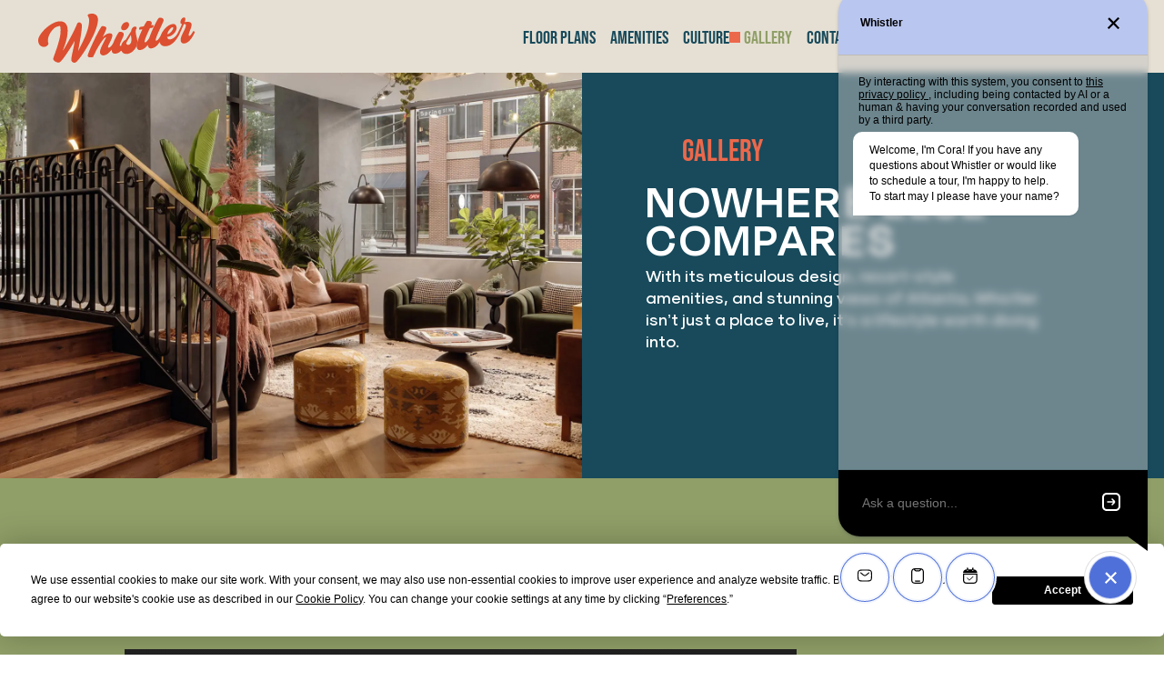

--- FILE ---
content_type: text/html; charset=UTF-8
request_url: https://whistleratl.com/gallery/
body_size: 17898
content:


<!doctype html>
<html lang="en">

<head>

		<meta charset="UTF-8">
	<title>Gallery | Whistler</title>
	<meta name="description" content="Receive a glimpse into our luxury community and the unbeatable amenities that are available at our apartments near GT. Contact us today!">
	<meta name="robots" content="noodp,noydir">
	<meta http-equiv="X-UA-Compatible" content="IE=edge">
	<meta name="viewport" content="width=device-width, initial-scale=1.0">
	<meta name="mobile-web-app-capable" content="yes">

		<link rel="canonical" href="https://whistleratl.com/gallery/">

		<meta property="og:type" content="website">
	<meta property="og:url" content="https://whistleratl.com/gallery/">
	<meta property="og:title" content="Gallery | Whistler">
	<meta property="og:description" content="Receive a glimpse into our luxury community and the unbeatable amenities that are available at our apartments near GT. Contact us today!">
	<meta property="og:image" content="https://whistleratl.com/wp-content/uploads/2025/12/Whistleratl-Logo-meta.webp">

		<meta property="twitter:card" content="summary_large_image">
	<meta property="twitter:url" content="https://whistleratl.com/gallery/">
	<meta property="twitter:title" content="Gallery | Whistler">
	<meta property="twitter:description" content="Receive a glimpse into our luxury community and the unbeatable amenities that are available at our apartments near GT. Contact us today!">
	<meta property="twitter:image" content="https://whistleratl.com/wp-content/uploads/2025/12/Whistleratl-Logo-meta.webp">

  	<style>
		@font-face {
  font-family: "Bebas Neue";
  font-weight: 400;
  font-display: swap;
  src: url("https://whistleratl.com/wp-content/themes/flex-2024/assets/fonts/bebas-neue/regular.woff2") format("woff2");
}

@font-face {
  font-family: "Degular Display";
  font-weight: 700;
  font-display: swap;
  src: url("https://whistleratl.com/wp-content/themes/flex-2024/assets/fonts/degular-display/bold.woff2") format("woff2");
}

@font-face {
  font-family: "Degular Display";
  font-weight: 600;
  font-display: swap;
  src: url("https://whistleratl.com/wp-content/themes/flex-2024/assets/fonts/degular-display/semibold.woff2") format("woff2");
}

@font-face {
  font-family: "Degular Display";
  font-weight: 500;
  font-display: swap;
  src: url("https://whistleratl.com/wp-content/themes/flex-2024/assets/fonts/degular-display/medium.woff2") format("woff2");
}

@font-face {
  font-family: "Gilmer";
  font-weight: 700;
  font-display: swap;
  src: url("https://whistleratl.com/wp-content/themes/flex-2024/assets/fonts/gilmer/bold.woff2") format("woff2");
}

@font-face {
  font-family: "Gilmer";
  font-weight: 500;
  font-display: swap;
  src: url("https://whistleratl.com/wp-content/themes/flex-2024/assets/fonts/gilmer/medium.woff2") format("woff2");
}

@font-face {
  font-family: "Gilmer";
  font-weight: 400;
  font-display: swap;
  src: url("https://whistleratl.com/wp-content/themes/flex-2024/assets/fonts/gilmer/regular.woff2") format("woff2");
}

*:where(:not(iframe, canvas, img, svg, video):not(svg *)) {
  all: unset;
  display: revert;
}

*,
*::before,
*::after {
  box-sizing: border-box;
}

html {
  font-size: 16px;
  --font-1: "Degular Display", sans-serif;
  --font-2: "Bebas Neue", sans-serif;
  --font-3: "Gilmer", sans-serif;
  --font-size-base: 1rem;
  --nav-body-height: 72px;
  --nav-cta-height: 55px;
  --nav-height: calc(var(--nav-body-height) + var(--nav-cta-height));
  --x-gap: 16px;
  --y-gap: 4rem;
  --y-gap-lg: var(--y-gap);
  --grid-gap: 1.25rem;
  --border-radius: 0;
  --box-shadow: 0 0 0 0 rgba(0, 0, 0, 0);
  --easing: cubic-bezier(0.25, 1, 0.3, 1);
  --z-index-base: 1;
  --z-index-overlay: 2;
  --z-index-menu: 4;
  --z-index-modal: 5;
  --z-index-dropdown: 6;
  --linen: #E6E0D4;
  --dark-orange: #794D3E;
  --black: #242424;
  --arrow-mask: url("https://whistleratl.com/wp-content/themes/flex-2024/assets/images/arrow.svg");
}

@media (min-width: 992px) {
  html {
    font-size: clamp(13px, 1.1vw, 16px);
    --y-gap: 7.5rem;
    --y-gap-lg: 9.75rem;
    --x-gap: 9.75rem;
    --nav-body-height: 80px;
    --nav-cta-height: 0px;
    --nav-height: calc(var(--nav-body-height) + var(--nav-cta-height));
  }
}

body {
  font-family: var(--font-3);
  color: var(--black);
  background-color: #fff;
  line-height: 1.4;
  margin: 0;
  overflow-x: hidden;
}
/* 
* Palettes were built out of order from what Core wanted so corrected the labels in site settings to match the order that core wanted so as to not hurt current live sites. The swaps are as follows
* [Palette 1 : color-palette-2]
* [Palette 2 : color-palette-3]
* [Palette 3 : color-palette-1]
* [Palette 4 : color-palette-4]
*/
.color-palette-1 {
  --color-primary: #EC684B;
  --color-primary-dark: #794D3E;
  --color-secondary: #3387BE;
  --color-secondary-dark: #184A5B;
  --color-tertiary: #F9D872;
  --color-tertiary-dark: #ECB065;
  --color-quaternary: var(--color-secondary-dark);
  --color-quinary: #D0EBF4;
  --color-senary: #F9D872;
  --color-septenary: #EC684B;
  --color-septenary-dark: #794D3E;
  --color-octonary: #3387BE;
}
.color-palette-2 {
  --color-primary: #4C9683;
  --color-primary-dark: #1D493D;
  --color-secondary: #EC684B;
  --color-secondary-dark: #794D3E;
  --color-tertiary: #F9D872;
  --color-tertiary-dark: #ECB065;
  --color-quaternary: var(--color-primary-dark);
  --color-quinary: #D0EBF4;
  --color-senary: #FCEADE;
  --color-septenary: #EC684B;
  --color-septenary-dark: #794D3E;
  --color-octonary: #1D493D;
  --color-nonary: #F9D872;
}
.color-palette-3 {
  --color-primary: #3387BE;
  --color-primary-dark: #184A5B;
  --color-secondary: #794D3E;
  --color-secondary-dark: #4b2f26;
  --color-tertiary: #F9D872;
  --color-tertiary-dark: #ECB065;
  --color-quaternary: var(--color-primary-dark);
  --color-quinary: #D0EBF4;
  --color-senary: #DCEDDB;
  --color-septenary: #3387BE;
  --color-septenary-dark: #184A5B;
  --color-octonary: #184A5B;
  --color-nonary: #F9D872;
}
.color-palette-4 {
  --color-primary: #DC81A7;
  --color-primary-dark: #654856;
  --color-secondary: #909F68;
  --color-secondary-dark: #654856;
  --color-tertiary: #F7F4ED;
  --color-tertiary-dark: #E6E0D4;
  --color-quaternary: var(--color-primary-dark);
  --color-quinary: #D0EBF4;
  --color-senary: #FCEADE;
  --color-septenary: #DC81A7;
  --color-septenary-dark: #654856;
  --color-octonary: #184A5B;
  --color-nonary: #F9D872;
}

/* Whistler */
.color-palette-5 {
  --color-primary: #EC684B;
  --color-primary-dark: #D0EBF4;
  --color-secondary: #D0EBF4;
  --color-secondary-dark: #184A5B;
  --color-tertiary: #909F68;
  --color-tertiary-dark: #D0EBF4;
  --color-quaternary: #184A5B;
  --color-quinary: black;
  --color-senary: black;
  --color-septenary: #EC684B;
  --color-septenary-dark: #ad4d38;
  --color-octonary: black;
  --dark-orange: #184A5B;
}

@media (max-width: 991px) {
  .no-scroll {
    padding-right: 0;
    width: 100%;
    overflow: hidden;
  }
}

.make-it-bigger {
  font-family: var(--font-1);
  font-size: 3.5rem;
  font-weight: 700;
  line-height: .7;
  margin: 0 0 1.125rem;
  text-wrap: balance;
  text-transform: uppercase;
}
@media(min-width: 992px) {
  .make-it-bigger {
    font-size: 4.75rem;
    margin-bottom: .8rem;
  }
}

h1,
h2,
h3,
h4,
h5,
h6,
.h1,
.h2,
.h3,
.h4,
.h5,
.h6 {
  font-family: var(--font-1);
  font-weight: 600;
  line-height: .8;
  margin: 0 0 1.125rem;
  text-wrap: balance;
  text-transform: uppercase;
}

h1,
.h1 {
  font-size: 5rem;
}
h2,
.h2 {
  font-size: 3.0625rem;
}
h3,
.h3 {
  font-size: 1.9375rem;
}
h4,
.h4 {
  font-size: 2rem;
}
h5,
.h5 {
  font-size: 1.5rem;
}
h6,
.h6 {
  font-size: 1.25rem;
}

small,
.text_small {
  font-size: 12px;
}

a {
  color: inherit;
  text-decoration: none;
  text-underline-offset: 0.2em;
  cursor: pointer;
}
a:hover,
a:focus,
a.active {
  text-decoration: underline;
}
a:not([class]) {
  text-decoration: underline;
}

:focus {
  outline: 5px auto Highlight;
  outline: 5px auto -webkit-focus-ring-color;
  outline: 5px auto var(--color-primary);
}
:focus:not(:focus-visible) {
  outline: none;
}

button {
  font-size: inherit;
  font-family: inherit;
  background: transparent;
  border: 0;
  -webkit-appearance: none;
  appearance: none;
  cursor: pointer;
}

ol,
ul,
p,
address {
  margin-top: 0;
  font-size: 1.25rem;
  font-weight: 500;
}
p {
  margin-bottom: 1.5rem;
}

strong {
  font-weight: bold;
}

ol,
ul {
  list-style: none;
}

ul:not([class]) {
  font-family: var(--font-1);
  font-weight: 500;
  color: var(--color-quaternary);
  line-height: 1.4;
  padding-left: 0;
}
ul:not([class]) li {
  position: relative;
  padding-left: 2.25rem;
  margin-bottom: 0.75rem;
}
ul:not([class]) li:before {
  content: "";
  display: block;
  background-color: currentColor;
  width: 1.75rem;
  height: 2px;
  position: absolute;
  top: 1rem;
  left: 0;
  margin: auto;
  -webkit-transform: translateY(-50%);
  -moz-transform: translateY(-50%);
  transform: translateY(-50%);
}

.color-palette-2 ul:not([class]) {
  color: var(--color-primary);
}
.color-palette-2 ul:not([class]) li:before {
  color: var(--color-primary-dark);
}

ol:not([class]) {
  list-style-type: decimal;
  color: inherit;
  padding-left: 0;
}
ol:not([class]) li {
  position: relative;
  padding-left: 2.1rem;
  margin-bottom: 0.37rem;
}

em,
i {
  font-style: italic;
}

/* Buttons */
.btn {
  --color: #242424;
  display: inline-flex;
  align-items: center;
  justify-content: center;
  font-size: 1.4375rem;
  line-height: 1.2;
  border: 1px solid;
  border-radius: 4px;
  color: white;
  background-color: var(--color);
  border-color: var(--color);
  padding: 0.5rem .75rem 0.25rem;
  vertical-align: middle;
  cursor: pointer;
  font-family: var(--font-2);
  font-weight: 400;
  text-transform: uppercase;
  transition: color ease-in-out .15s, background-color ease-in-out .15s;
}
.btn:hover,
.btn:focus {
  color: var(--color);
  background-color: white;
  text-decoration: none;
}

.btn-alt {
  color: var(--color);
  background-color: transparent;
}
.btn-alt:hover,
.btn-alt:focus {
  color: white;
  background-color: var(--color);
}

.btn-primary-dark {
  color: var(--color-septenary-dark);
  background-color: white;
  border-color: var(--color-septenary);
}
.btn-primary-dark:hover,
.btn-primary-dark:focus,
.btn-primary-dark.active {
  color: white;
  background-color: var(--color-septenary);
  border-color: var(--color-septenary);
}

.btn-light {
  color: white;
}
.btn-primary {
  --color: var(--color-septenary);
}
.btn-secondary {
  --color: var(--color-secondary);
}
.btn-tertiary {
  --color: var(--color-tertiary);
}
.btn-quaternary {
  --color: var(--color-quaternary);
}

.btn-small {
  font-family: var(--font-3);
  font-size: 14px;
  font-weight: 500;
  padding: 0.4rem 0.7rem;
  letter-spacing: .96px;
}

p + .btn {
  margin-top: .6rem;
}

/* Responsive iframe */
.iframe-fluid {
  width: 100%;
  height: auto;
  padding-top: 56.25%;
  position: relative;
}
.iframe-fluid > iframe {
  position: absolute;
  top: 0;
  left: 0;
  width: 100%;
  height: 100%;
}

.container {
  position: relative;
  max-width: 1440px;
  margin-left: auto;
  margin-right: auto;
}

.section {
  margin-top: var(--y-gap);
  margin-bottom: var(--y-gap);
  padding-left: var(--x-gap);
  padding-right: var(--x-gap);
}

.img-fluid {
  max-width: 100%;
  height: auto;
  line-height: 0;
  vertical-align: bottom;
}

.sr-only {
  position: absolute;
  width: 1px;
  height: 1px;
  padding: 0;
  margin: -1px;
  overflow: hidden;
  clip: rect(0, 0, 0, 0);
  white-space: nowrap;
  border: 0;
}

.text-center {
  text-align: center;
}

.swiper {
  display: block;
  margin-left: auto;
  margin-right: auto;
  position: relative;
  overflow: hidden;
  list-style: none;
  padding: 0;
  z-index: 1;
}
.swiper-wrapper {
  position: relative;
  width: 100%;
  height: 100%;
  display: flex;
  box-sizing: content-box;
  z-index: 1;
}
.swiper-slide {
  display: block;
  flex-shrink: 0;
  width: 100%;
  height: 100%;
  position: relative;
  overflow: hidden;
}
.swiper-pagination {
  position: absolute;
  text-align: center;
  transition: 0.3s opacity;
  transform: translate3d(0, 0, 0);
  z-index: 10;
}
.swiper-pagination-bullet {
  width: 8px;
  height: 8px;
  display: inline-block;
  border-radius: 50%;
  background: #000;
  opacity: 0.2;
}
button.swiper-pagination-bullet {
  border: none;
  margin: 0;
  padding: 0;
  box-shadow: none;
  -webkit-appearance: none;
  appearance: none;
}
.swiper-horizontal > .swiper-pagination-bullets,
.swiper-pagination-bullets.swiper-pagination-horizontal,
.swiper-pagination-custom,
.swiper-pagination-fraction {
  bottom: 8px;
  top: auto;
  left: 0;
  width: 100%;
}
.swiper-horizontal > .swiper-pagination-bullets .swiper-pagination-bullet,
.swiper-pagination-horizontal.swiper-pagination-bullets
  .swiper-pagination-bullet {
  margin: 0 4px;
}
.swiper-pagination-bullet-active {
  opacity: 1;
  background: var(--color-primary);
}
.swiper-pagination-progressbar {
  background: #9e9e9e;
  position: absolute;
}

.arrow {
  text-wrap: balance;
}
.arrow::after {
  display: inline-block;
  content: '';
  mask-image: var(--arrow-mask);
  mask-repeat: no-repeat;
  mask-position: center;
  mask-size: contain;
  width: .75em;
  height: .75em;
  background-color: var(--arrow-color, currentColor);
  margin-left: 4px;
  vertical-align: middle;
  line-height: inherit;
}
.btn.arrow::after {
  width: 1em;
  height: 1em;
  margin-bottom: 2px;
}

.disclaimer {
  font-size: 13px;
  font-style: italic;
  color: grey;
}	</style>

				<!-- Termly -->
<script type="text/javascript" src="https://app.termly.io/resource-blocker/cc0c0193-a829-4119-924c-19613401d784?autoBlock=on" ></script>
	
		<meta name='robots' content='max-image-preview:large' />
<link rel='dns-prefetch' href='//cdnjs.cloudflare.com' />
<link rel="preload" href="https://whistleratl.com/wp-content/uploads/2025/12/gallery-hero-1-860x600.webp" as="image" media="(max-width: 430px)"><link rel="preload" href="https://whistleratl.com/wp-content/uploads/2025/12/gallery-hero-1.webp" as="image" media="(min-width: 431px)"><link rel="icon" href="https://whistleratl.com/wp-content/uploads/2025/12/cropped-favicon-32x32.png" sizes="32x32" />
<link rel="icon" href="https://whistleratl.com/wp-content/uploads/2025/12/cropped-favicon-192x192.png" sizes="192x192" />
<link rel="apple-touch-icon" href="https://whistleratl.com/wp-content/uploads/2025/12/cropped-favicon-180x180.png" />
<meta name="msapplication-TileImage" content="https://whistleratl.com/wp-content/uploads/2025/12/cropped-favicon-270x270.png" />
  <style>
    /* Toggler - Open */
    .navbar--open .navbar__toggler,
    .navbar--opening .navbar__toggler {
      color: white;
    }
    .navbar--open .navbar__toggler span:nth-child(1) {
      transform: translateY(12px) rotate(45deg);
    }
    .navbar--open .navbar__toggler span:nth-child(2) {
      opacity: 0;
    }
    .navbar--open .navbar__toggler span:nth-child(3) {
      transform: translateY(-10px) rotate(-45deg);
    }
		.navbar__collapse {
			position: fixed;
			top: 0;
			right: 0;
			color: #fff;
			background: var(--color-quaternary);
			-webkit-backdrop-filter: blur(7px);
			backdrop-filter: blur(7px);
			padding: var(--nav-body-height) 2rem var(--y-gap);
			width: 100%;
			height: 100vh;
			max-height: 100vh;
			overflow-y: auto;
			opacity: 0;
			transform: translate3d(15%, 0, 0);
			visibility: hidden;
			transition: transform 0.4s ease, opacity 0.4s ease;
		}
		.navbar__collapse__menu .menu {
			font-family: var(--font-2);
			font-size: 1.9rem;
			text-transform: uppercase;
			display: grid;
      gap: 1rem;
    }
    .navbar__collapse__menu .menu__link {
      display: block;
      color: currentColor;
      line-height: 1;
      padding: .5rem 0;
    }
    .navbar__collapse__menu .menu__link::before {
      content: '';
      display: inline-block;
      mask-image: url("https://whistleratl.com/wp-content/themes/flex-2024/assets/images/icons/shape-1.svg");
      mask-repeat: no-repeat;
      mask-position: center;
      mask-size: contain;
      background: var(--color-primary);
      width: 1.125rem;
      height: 1.125rem;
      margin-right: .75rem;
      vertical-align: middle;
    }
    .navbar__collapse__menu .menu__item:nth-child(2) .menu__link::before {
      mask-image: url("https://whistleratl.com/wp-content/themes/flex-2024/assets/images/icons/shape-2.svg");
    }
    .navbar__collapse__menu .menu__item:nth-child(3) .menu__link::before {
      mask-image: url("https://whistleratl.com/wp-content/themes/flex-2024/assets/images/icons/shape-3.svg");
    }
    .navbar__collapse__menu .menu__item:nth-child(4) .menu__link::before {
      mask-image: url("https://whistleratl.com/wp-content/themes/flex-2024/assets/images/icons/shape-4.svg");
    }
    .navbar__collapse__menu .menu__item:nth-child(5) .menu__link::before {
      mask-image: url("https://whistleratl.com/wp-content/themes/flex-2024/assets/images/icons/compass.svg");
    }
    .navbar__collapse__menu__resident {
      display: flex;
      align-items: center;
      color: #fff;
      font-family: var(--font-2);
      font-size: 1.9rem;
      line-height: 1;
      margin-top: 1.5rem;
      padding: .5rem 0;
    }
    .navbar__collapse__menu__resident:hover,
    .navbar__collapse__menu__resident:focus {
      text-decoration: none;
    }
    .navbar__collapse__menu__resident::before {
      content: '';
      display: inline-block;
      mask-repeat: no-repeat;
      mask-position: center;
      mask-size: contain;
      background: var(--color-primary);
      width: 1.125rem;
      height: 1.125rem;
      margin-right: .75rem;
      vertical-align: middle;
      mask-image: url("https://whistleratl.com/wp-content/themes/flex-2024/assets/images/icons/lock.svg");
      flex-shrink: 0;
    }
    .navbar__collapse__menu__resident__line {
      content: '';
      width: 100%;
      height: 1px;
      background: var(--color-secondary);
      margin: 0 8px;
      flex-shrink: 1;
    }
    .navbar__collapse__menu__resident__content {
      flex-shrink: 0;
    }
    .navbar__collapse__menu__resident__desc {
      display: flex;
      align-items: center;
      color: #fff;
      font-family: var(--font-3);
      font-weight: 400;
      text-align: right;
      font-size: 1.25rem;
      flex-shrink: 0;
    }
		.navbar__collapse__contact {
			margin-top: 1.5rem;
			margin-right: -0.4rem;
		}
		.navbar__collapse__label {
      display: block;
      color: #fff;
      font-family: var(--font-1);
      font-size: 2.4375rem;
      font-weight: 500;
      line-height: 1;
      text-transform: uppercase;
      margin-bottom: 1rem;
		}
		.navbar__collapse__contact__list {
			display: grid;
			gap: 8px;
			margin-top: 1rem;
			padding-left: 0;
			list-style: none;
		}
		.navbar__collapse__contact__link {
      color: #fff;
      font-family: var(--font-3);
      font-size: 1rem;
      font-weight: 700;
      line-height: 1.375;
      letter-spacing: 0.06rem;
      text-transform: uppercase;
      display: flex;
    }
    .navbar__collapse__contact__item {
      padding: 1rem 0;
      border-bottom: 1px solid rgba(255, 255, 255, 0.20);
		}
    .navbar__collapse__contact__item:first-child {
      border-top: 1px solid rgba(255, 255, 255, 0.20);
		}
    .navbar__collapse__contact__link::after {
      content: '';
      display: inline-block;
      mask-image: url("https://whistleratl.com/wp-content/themes/flex-2024/assets/images/icons/compass.svg");
      mask-repeat: no-repeat;
      mask-position: center;
      mask-size: contain;
      background: var(--color-primary);
      width: 1.5rem;
      height: 1.5rem;
      margin-left: auto;
      vertical-align: middle;
    }
    .navbar__collapse__contact__item:nth-child(1) .navbar__collapse__contact__link::after {
      mask-image: url("https://whistleratl.com/wp-content/themes/flex-2024/assets/images/icons/mail.svg");
    }
    .navbar__collapse__contact__item:nth-child(2) .navbar__collapse__contact__link::after {
      mask-image: url("https://whistleratl.com/wp-content/themes/flex-2024/assets/images/icons/phone.svg");
    }
    .navbar__collapse__contact__item:nth-child(3) .navbar__collapse__contact__link::after {
      mask-image: url("https://whistleratl.com/wp-content/themes/flex-2024/assets/images/icons/pen.svg");
    }
		.navbar__collapse__resident {
			margin-top: 3.3rem;
			margin-right: -0.4rem;
		}
		.navbar__collapse__resident__link {
			display: block;
			font-size: 17px;
			color: var(--color-tertiary);
			font-weight: 600;
		}
    
		/* Navbar - Opening */
		.navbar--open .navbar__collapse {
			transform: translate3d(0, 0, 0);
			opacity: 1;
			visibility: visible;
		}
		.navbar--opening .navbar__collapse {
			transform: translate3d(0, 0, 0);
			opacity: 1;
			visibility: visible;
		}
		/* Navbar - Closing */
		.navbar--collapsing .navbar__collapse {
			transform: translate3d(15%, 0, 0);
			opacity: 0;
			visibility: visible;
		}

		.navbar__collapse .navbar__collapse__menu,
		.navbar__collapse__contact,
		.navbar__collapse__resident {
			opacity: 0;
			transform: translate3d(15px, 0, 0);
			transition: transform 0.3s ease, opacity 0.3s ease;
		}

		.navbar--opening .navbar__collapse .navbar__collapse__menu,
		.navbar--opening .navbar__collapse__contact,
		.navbar--opening .navbar__collapse__resident {
			opacity: 1;
			transform: translate3d(0, 0, 0);
		}
		.navbar--open .navbar__collapse .navbar__collapse__menu,
		.navbar--open .navbar__collapse__contact,
		.navbar--open .navbar__collapse__resident {
			opacity: 1;
			transform: translate3d(0, 0, 0);
		}
		.navbar--collapsing .navbar__collapse .navbar__collapse__menu,
		.navbar--collapsing .navbar__collapse__contact,
		.navbar--collapsing .navbar__collapse__resident {
			opacity: 0;
			transform: translate3d(-15px, 0, 0);
		}

    /* Toggler to be used when another component requires the top of the page on mobile */
    .navbar__collapse .navbar__toggler {
      opacity: 0;
      position: absolute;
      top: 20px;
      right: 10px;
    }
    .navbar__quick-links .menu__link::before {
      mask-image: url("https://whistleratl.com/wp-content/themes/flex-2024/assets/images/icons/shape-1.svg");
    }
    .navbar__quick-links .menu__item:nth-child(1) .menu__link::before {
      mask-image: url("https://whistleratl.com/wp-content/themes/flex-2024/assets/images/icons/shape-1.svg");
    }
    .navbar__quick-links .menu__item:nth-child(2) .menu__link::before {
      mask-image: url("https://whistleratl.com/wp-content/themes/flex-2024/assets/images/icons/shape-2.svg");
    }
    .navbar__quick-links .menu__item:nth-child(3) .menu__link::before {
      mask-image: url("https://whistleratl.com/wp-content/themes/flex-2024/assets/images/icons/shape-3.svg");
    }
    .navbar__quick-links .menu__item:nth-child(4) .menu__link::before {
      mask-image: url("https://whistleratl.com/wp-content/themes/flex-2024/assets/images/icons/shape-4.svg");
    }
    .navbar__quick-links .menu__item:nth-child(5) .menu__link::before {
      mask-image: url("https://whistleratl.com/wp-content/themes/flex-2024/assets/images/icons/compass.svg");
    }

		.navbar {
			position: sticky;
			top: 0;
			width: 100%;
			z-index: 99999;
			height: var(--nav-height);
			background-color: #E6E0D4;
      font-family: var(--font-2);
		}
		.navbar__inner {
			display: grid;
			grid-template-columns: 1fr auto  auto;
			align-items: center;
			grid-template-areas: "logo info toggler";
			padding: var(--x-gap);
		}
		.navbar__logo {
			grid-area: logo;
		}
		.navbar__logo img {
			max-height: 40px;
			width: auto;
			object-fit: contain;
			border-radius: 0;
		}
		/* Toggler */
		.navbar__toggler {
			grid-area: toggler;
			justify-self: end;
			display: flex;
			flex-direction: column;
			justify-content: space-between;
			align-items: flex-end;
			font-size: 18px;
			color: currentColor;
			box-sizing: initial;
			border: 0;
			width: 32px;
			height: 24px;
			cursor: pointer;
			z-index: 1;
      margin-left: 2.5rem;
		}
		.navbar__toggler span {
			display: block;
			width: 100%;
			height: 2px;
			background-color: currentColor;
			transition: transform 0.4s ease, opacity 0.4s ease, background-color 0.4s ease;
			transform-origin: center center;
		}
		.navbar__toggler span:nth-child(2) {
			width: 100%;
		}
		.navbar__toggler span:nth-child(3) {
			width: 100%;
		}
		.navbar__quick-links {
			grid-area: quicklinks;
			justify-self: end;
		}
		.navbar__quick-links .menu {
			display: none;
		}
		.navbar__info {
			grid-area: info;
		}
		.navbar__apply {
			display: none;
		}
		.navbar__residents {
			display: none;
		}
		#userway-trigger {
			display: flex;
		}
		.navbar__collapse {
			position: fixed;
			opacity: 0;
			visibility: hidden;
		}
    .navbar__mobile-apply {
      text-align: center;
      grid-row: 2;
      grid-column: 1 / -1;
      font-size: 16px;
      margin-top: 1rem;
      height: calc( var(--nav-cta-height) - 1rem );
    }
    .navbar-apply-toggle svg {
      stroke: currentColor;
      margin-left: 2.0625rem;
      margin-bottom: 3px;
    }
		@media(min-width: 992px) {
			.navbar:has(+ .hero) .navbar__logo__title {
				display: none;
			}
			.navbar__inner {
				grid-template-columns: auto 1fr auto;
				grid-auto-flow: column;
				grid-template-areas: "logo quicklinks info";
				justify-content: initial;
				padding: 15px 3rem;
			}
			.navbar__apply {
				display: block;
			}
			.navbar__logo img {
				max-height: initial;
			}
			.navbar__logo__title {
				font-size: 1.25rem;
				margin-left: 15px;
				margin-right: 2.375rem;
				max-height: 38px;
				max-width: 130px;
				flex-basis: 130px;
			}
			.navbar__toggler {
				display: none;
			}
			.navbar__quick-links .menu {
				display: flex;
				gap: 1.7rem;
				font-size: 1.4375rem;
				margin: 0 2rem;
			}
      .navbar__quick-links .menu__link {
        transition: color 0.3s ease;
      }
      .navbar__residents::before,
      .navbar__quick-links .menu__link::before {
        display: inline-block;
        content: '';
        mask-repeat: no-repeat;
        mask-position: center;
        mask-size: contain;
        width: 12px;
        height: 12px;
        background-color: var(--color-septenary);
        margin-right: 4px;
        vertical-align: middle;
        line-height: inherit;
      }
      .navbar__quick-links .menu__link::before {
        opacity: 0;
      }
      .navbar__quick-links .menu__item--current .menu__link::before {
        opacity: 1;
      }
      .navbar__quick-links .menu__link:hover,
      .navbar__quick-links .menu__link:focus {
        color: var(--color-primary);
        text-decoration: none;
      }
			.navbar__info {
				display: grid;
				grid-auto-flow: column;
				align-items: center;
				gap: 1.9rem;
				margin-left: auto;
			}
			.navbar__residents {
				display: block;
				font-size: 23px;
        transition: color 0.3s ease;
        color: var(--color-quaternary);
			}
      .navbar__residents::before {
        mask-image: url("https://whistleratl.com/wp-content/themes/flex-2024/assets/images/icons/lock.svg");
      }
      .navbar__residents:hover,
      .navbar__residents:focus {
        color: var(--color-primary);
        text-decoration: none;
      }
			.navbar__collapse {
				display: none;
			}
      .navbar__mobile-apply {
        display: none;
      }
		}
	</style>
  <style>
    .menu__link {
      position: relative;
      color: var(--color-quaternary);
      transition: color .2s ease-in-out;
    }
    .menu__link:hover,
    .menu__link:focus {
      color: var(--color-primary);
      text-decoration: none
    }
    .menu__item--current .menu__link {
      color: var(--color-secondary);
    }
    .color-palette-5 .menu__item--current .menu__link {
      color: var(--color-tertiary);
    }
  </style>
  <style>
    #accessibilityWidget {
      display: flex;
      position: relative;
    }
    #accessibilityWidget img {
      position: relative;
      border-radius: 50%;
      background-color: #979795;
      transition: background-color 0.3s, opacity 0.3s;
    }
    #accessibilityWidget.loading img {
      opacity: 0.15;
    }
    #accessibilityWidget.loading img,
    #accessibilityWidget.loaded img {
      background-color: #2a68e6;
    }
    #accessibilityWidget svg {
      position: absolute;
      top: 0;
      left: 0;
      width: 100%;
      height: inherit;
      opacity: 0;
      transition: opacity 0.3s;
    }
    #accessibilityWidget.loading svg {
      opacity: 1;
    }
  </style>
  <style>
    .header-1 {
      display: grid;
    }
    .header-1__image img {
      height: 100%;
      object-fit: cover;
    }
    .header-1__content {
      color: white;
      background-color: var(--color-secondary-dark);
      padding: var(--y-gap) var(--x-gap);
    }
    .header-1__title {
      font-size: 3.8125rem;
      font-weight: 600;
      letter-spacing: 0.22875rem;
      text-wrap: pretty;
      margin-bottom: 0.4rem;
    }
    .header-1__content > :last-child {
      margin-bottom: 0;
    }
    @media(min-width: 992px) {
      .header-1 {
        grid-template-columns: 1fr 50%;
      }
      .header-1__content {
        padding: 5rem 9.7rem 5rem 5rem;
      }
    }
  </style>
  <style>
    .breadcrumbs {
      font-family: var(--font-2);
      color: var(--breadcrumbs-color, var( --color-tertiary, white));
      margin-bottom: .7rem;
    }
		.breadcrumbs__item {
			display: inline-block;
      font-size: 2.4375rem;
      line-height: 1;
      text-transform: uppercase;
		}
		.breadcrumbs__item:not(:last-child)::after {
			content: '\00a0/\00a0';
			display: inline-block;
		}
    .color-palette-5 .breadcrumbs {
      --breadcrumbs-color: var(--color-primary);
    }
  </style>
  <style>
    .digital-tour-section-1 {
      color: white;
      background-color: var(--color-primary-dark);
      padding: var(--y-gap) var(--x-gap);
    }
    .digital-tour-section-1__title {
      font-size: 3.0625rem;
    }
    .digital-tour-section-1__nav,
    .tabs__list {
      display: flex;
      align-items: center;
      flex-wrap: wrap;
      gap: 1.5rem;
    }
    .digital-tour-section-1__nav {
      margin: 1.5rem 0;
    }
    .digital-tour-section-1__nav__label {
      font-family: var(--font-1);
      font-size: 1.5625rem;
      font-weight: 600;
      line-height: 1.2;
    }
    .digital-tour-section-1__items {
      display: grid;
      gap: 1.5rem;
    }
    .digital-tour-section-1__item--embed {
      aspect-ratio: 16 / 9;
    }
    .digital-tour-section-1__item__link {
      display: inline-block;
      font-family: var(--font-2);
      font-size: 2.4375rem;
      line-height: 1;
      text-transform: uppercase;
      margin-top: 1.5rem;
      transition: color 0.3s ease-in-out;
    }
    .digital-tour-section-1__item__link:hover,
    .digital-tour-section-1__item__link:focus {
      color: var(--color-primary);
      text-decoration: none;
    }
    .digital-tour-section-1__item__link::after {
      background: var(--color-primary);
    }
    .digital-tour-section-1__item--embed iframe {
      display: block;
      width: 100%;
      height: 100%;
    }
    .color-palette-5 .digital-tour-section-1 {
      background-color: var(--color-tertiary);
    }
    @media(min-width: 992px) {
      .digital-tour-section-1 {
        padding: 5rem 0 5rem var(--x-gap);
      }
      .digital-tour-section-1__items {
        grid-template-columns: 1fr 0.87765fr 1fr;
      }
      .digital-tour-section-1__item--embed {
        grid-column: span 2;
      }
    }
  </style>
	<style>
    .tabs {
      display: grid;
      overflow: hidden;
    }
		.tab {
      grid-area: 1 / 1 / -1 / -1;
      opacity: 0;
      transition: 
        opacity .5s ease-out,
        transform .5s ease-out, 
        display .5s ease-out allow-discrete;
      transform: translateX(15px);
			display: none;
		}
		.tab.active {
      opacity: 1;
			display: block;
      transform: translateX(0);
      transition-delay: .15s;
		}
		.tabs__link {
			cursor: pointer;
		}
    @starting-style {
      .tab.active {
        opacity: 0;
        transform: translateX(-15px);
      }
    }
	</style>
	<style>
		.gallery-section-1__title {
      font-size: 3.0625rem;
		}
		.gallery-section-1__grid-item,
		.grid-sizer {
			width: calc(50% - 5px);
			margin-bottom: 10px;
		}
		.gallery-section-1__grid-item img {
			object-fit: cover;
      min-width: 100%;
		}
		.gallery-section-1__button-group {
			display: flex;
			flex-wrap: wrap;
			gap: 10px;
			margin-bottom: 1.9rem;
			max-width: 916px;
		}
		.gallery-section-1__content {
			padding: 0 1.5rem;
		}
		@media(min-width: 992px) {
			.gallery-section-1__button-group {
				margin-bottom: 2.5625rem;
			}
			.gallery-section-1__grid-item,
			.grid-sizer {
				width: calc(50% - 10px);
				margin-bottom: 20px;
			}
			.gallery-section-1__grid-item:nth-child(n) img {
				height: 590px;
			}
			.gallery-section-1__grid-item:nth-child(2n) img {
				height: 390px;
			}
			.gallery-section-1__grid-item:nth-child(3n) img {
				height: 500px;
			}
			.gallery-section-1__grid-item:nth-child(4n) img {
				height: 550px
			}
			.gallery-section-1__grid-item:nth-child(5n) img {
				height: 604px;
			}
			.gallery-section-1__grid-item:nth-child(6n) img {
				height: 390px;
			}
			.gallery-section-1__grid-item:nth-child(7n) img {
				height: 531px;
			}
			.gallery-section-1__grid-item:nth-child(8n) img {
				height: 590px;
			}
			.gallery-section-1__grid-item:nth-child(9n) img {
				height: 725px;
			}
		}
	</style>
<style>
.marquee {
  --speed: calc( 1.5s * var(--count ) );
  --buff: 0;
  --width: 264px;
  --gap: 64px;
  display: grid;
  grid-template-columns: repeat(var(--count, auto), var(--width));
  overflow: hidden;
  margin: 0 auto;
  padding: 0;
}
.marquee-item {
  --duration: calc(var(--speed) * 7);
  --delay: calc( (var(--duration) / var(--count)) * (var(--index, 0) - var(--count) ));
  animation: marquee var(--duration) var(--delay) infinite linear reverse;
  height: 2.25rem;
}
.marquee .arrow {
  display: inline-block;
  font-size: 0.75rem;
  font-weight: 700;
  line-height: 1;
  letter-spacing: .045rem;
  text-transform: uppercase;
}
.marquee .arrow::after {
  width: 2em;
  height: 2em;
}
@keyframes marquee {
  0% {
    translate: calc( (var(--count) - var(--index) ) * 100%) 0%;
  } 
  100% {
    translate: calc( (var(--index) * -100%) - ( var(--count) * var(--gap) ) ) 0%;
  }
}
</style>


		

				<!-- Google Tag Manager -->
		<script>(function(w,d,s,l,i){w[l]=w[l]||[];w[l].push({'gtm.start':
						new Date().getTime(),event:'gtm.js'});var f=d.getElementsByTagName(s)[0],
					j=d.createElement(s),dl=l!='dataLayer'?'&l='+l:'';j.async=true;j.src=
					'https://www.googletagmanager.com/gtm.js?id='+i+dl;f.parentNode.insertBefore(j,f);
			})(window,document,'script','dataLayer','GTM-PRNK9PV6');</script>
		<!-- End Google Tag Manager -->
	</head>

<body class="color-palette-5">

        <!-- Google Tag Manager (noscript) -->
    <noscript><iframe src="https://www.googletagmanager.com/ns.html?id=GTM-PRNK9PV6" height="0" width="0" style="display:none;visibility:hidden"></iframe></noscript>
    <!-- End Google Tag Manager (noscript) -->
  
		
  
	<nav class="navbar">

		<div class="navbar__inner container">

			<a href="https://whistleratl.com" class="navbar__logo">
				  <picture 
          >

                  
            
      
            <img
        class="img-fluid"
        src="https://whistleratl.com/wp-content/uploads/2025/12/Whistleratl-Logo-footer.svg"
        width="172"
        height="54"
        alt="Whistler"
        fetchpriority="low"
        loading="lazy"
        decoding="async"
      >
  </picture>
			</a>

							<div class="navbar__quick-links">
					      <ul class="menu" role="menubar">
          <li class="menu__item " role="none">
        <a 
          class="menu__link" 
          target="_self" 
          href="https://whistleratl.com/floor-plans/"
          role="menuitem"
        >Floor Plans</a>
                </li>
          <li class="menu__item " role="none">
        <a 
          class="menu__link" 
          target="_self" 
          href="https://whistleratl.com/amenities/"
          role="menuitem"
        >Amenities</a>
                </li>
          <li class="menu__item " role="none">
        <a 
          class="menu__link" 
          target="_self" 
          href="https://whistleratl.com/culture/"
          role="menuitem"
        >Culture</a>
                </li>
          <li class="menu__item menu__item--current" role="none">
        <a 
          class="menu__link" 
          target="_self" 
          href="https://whistleratl.com/gallery/"
          role="menuitem"
        >Gallery<span class="sr-only">(current)</span></a>
                </li>
          <li class="menu__item " role="none">
        <a 
          class="menu__link" 
          target="_self" 
          href="https://whistleratl.com/contact/"
          role="menuitem"
        >Contact Us</a>
                </li>
        </ul>
  				</div>
			
			<div
				class="navbar__info">

													<a 
						class="navbar__residents menu__link" 
						href="https://livewhistler.residentportal.com/auth" 
						target="_blank"
					>
						Sign In
					</a>
				
				          <button id="accessibilityWidget" tabindex="0">
    <img 
      style="border-radius: 50%;" 
      src="https://whistleratl.com/wp-content/themes/flex-2024/assets/images/UserWay.svg" 
      width="31" 
      height="31" 
      alt="UserWay Accessibility Widget" 
      loading="lazy"
      decoding="async"
    />
  </button>

								<div class="navbar__apply">
          <div class="navbar-apply">
            <a class="btn btn-primary arrow navbar-apply-toggle" href="https://livewhistler.prospectportal.com/Apartments/module/application_authentication/" target="_blank">
                Apply
            </a>
          </div>
				</div>

			</div>

			<button class="navbar__toggler" type="button" aria-expanded="false" aria-controls="main-menu" aria-label="Toggle navigation">
				<span></span>
				<span></span>
				<span></span>
			</button>

			<div id="main-menu" class="navbar__collapse">
        
        <button class="navbar__toggler" type="button" aria-expanded="false" aria-controls="main-menu" aria-label="Toggle navigation">
          <span></span>
          <span></span>
          <span></span>
        </button>

				<div class="navbar__collapse__menu">
					      <ul class="menu" role="menubar">
          <li class="menu__item " role="none">
        <a 
          class="menu__link" 
          target="_self" 
          href="https://whistleratl.com/floor-plans/"
          role="menuitem"
        >Floor Plans</a>
                </li>
          <li class="menu__item " role="none">
        <a 
          class="menu__link" 
          target="_self" 
          href="https://whistleratl.com/amenities/"
          role="menuitem"
        >Amenities</a>
                </li>
          <li class="menu__item " role="none">
        <a 
          class="menu__link" 
          target="_self" 
          href="https://whistleratl.com/culture/"
          role="menuitem"
        >Culture</a>
                </li>
          <li class="menu__item menu__item--current" role="none">
        <a 
          class="menu__link" 
          target="_self" 
          href="https://whistleratl.com/gallery/"
          role="menuitem"
        >Gallery<span class="sr-only">(current)</span></a>
                </li>
          <li class="menu__item " role="none">
        <a 
          class="menu__link" 
          target="_self" 
          href="https://whistleratl.com/contact/"
          role="menuitem"
        >Contact Us</a>
                </li>
        </ul>
                        <a class="navbar__collapse__menu__resident" href="https://livewhistler.residentportal.com/auth" target="_blank">
              <span class="navbar__collapse__menu__resident__content">Sign in</span>
              <span class="navbar__collapse__menu__resident__line"></span>
              <span class="navbar__collapse__menu__resident__desc">Are you a resident?</span>
            </a>
          				</div>

				<div class="navbar__collapse__contact">
					<span class="navbar__collapse__label">
						Contact Us
					</span>
					<ul class="navbar__collapse__contact__list">
													<li class="navbar__collapse__contact__item">
								<a class="navbar__collapse__contact__link" href="mailto:live@whistleratl.com">
									Email Us
								</a>
							</li>
																			<li class="navbar__collapse__contact__item">
								<a class="navbar__collapse__contact__link" href="tel:4049074914">
									Call Us
								</a>
							</li>
																			<li class="navbar__collapse__contact__item">
								<a class="navbar__collapse__contact__link" href="https://livewhistler.prospectportal.com/Apartments/module/application_authentication/">
									Apply
								</a>
							</li>
											</ul>
				</div>

			</div>

              <a class="navbar__mobile-apply btn btn-primary" href="https://livewhistler.prospectportal.com/Apartments/module/application_authentication/">
          Apply
        </a>
      
		</div>

	</nav>


					  <header class="header-1 container">
      <picture 
         
      class="header-1__image"
      >

                  
                    
      
                      <source 
          media="(max-width: 430px)" 
          srcset="https://whistleratl.com/wp-content/uploads/2025/12/gallery-hero-1-860x600.webp"
        >
                <source 
          media="(min-width: 431px)" 
          srcset="https://whistleratl.com/wp-content/uploads/2025/12/gallery-hero-1.webp"
        >
      
            <img
        class="img-fluid"
        src="https://whistleratl.com/wp-content/uploads/2025/12/gallery-hero-1.webp"
        width="1440"
        height="1004"
        alt="Main Lobby"
        fetchpriority="high"
        loading="eager"
        decoding="auto"
      >
  </picture>
    <div class="header-1__content">
      	<div class="breadcrumbs">
		<ul class="breadcrumbs__list">
												<li class="breadcrumbs__item">
						<span>Gallery</span>
					</li>
									</ul>
	</div>
      <h1 class="header-1__title">Nowhere Else Compares</h1>
      <p>With its meticulous design, resort-style amenities, and stunning views of Atlanta, Whistler isn’t just a place to live, it’s a lifestyle worth diving into.</p>

    </div>
  </header>
	

					  <section class="digital-tour-section-1 container">

        <h2 class="digital-tour-section-1__title">Your tour starts here.</h2>
    
        	<div class="tabs-container">
		
            <div class="digital-tour-section-1__nav">
        <span class="digital-tour-section-1__nav__label">Explore units </span>
        <nav class="tabs__nav">
    <ul class="tabs__list" role="tablist">
                              <li class="tabs__item" role="presentation">
    <button
        id="tabs__link-cabell-4x4"
        class="tabs__link active" 
        role="tab"
        aria-selected="true"
        data-target="tab-cabell-4x4"
        aria-controls="tab-cabell-4x4"
    >
        Cabell 4x4
    </button>
</li>
                      <li class="tabs__item" role="presentation">
    <button
        id="tabs__link-bunk"
        class="tabs__link " 
        role="tab"
        aria-selected="false"
        data-target="tab-bunk"
        aria-controls="tab-bunk"
    >
        Bunk+
    </button>
</li>
                  
    </ul>
</nav>
      </div>

            <div class="tabs">
                      <div 
    id="tab-cabell-4x4"
    class="tab active"
    role="tabpanel"
    aria-labelledby="tabs__link-cabell-4x4"
>
                <div class="digital-tour-section-1__items">
                              <div class="digital-tour-section-1__item digital-tour-section-1__item--embed">
                                      <iframe width="100%" src="https://my.matterport.com/show/?m=EPGQFVySr9a" frameborder="0" allowfullscreen="" allow="vr" title="Explore the Cabell, 4x4" referrerpolicy="unsafe-url" class="showcase-embed_showcase__xma-U"></iframe>
                                                          <a 
    class="digital-tour-section-1__item__link arrow" 
    href="https://my.matterport.com/show/?m=EPGQFVySr9a" 
    target="_blank"
          >
    Explore The Cabell
  </a>
                                  </div>
                          </div>
          
</div>
                  <div 
    id="tab-bunk"
    class="tab "
    role="tabpanel"
    aria-labelledby="tabs__link-bunk"
>
                <div class="digital-tour-section-1__items">
                              <div class="digital-tour-section-1__item digital-tour-section-1__item--embed">
                                      <iframe width="100%" src="https://www.youtube.com/embed/gGK306O1UnY?si=7F4iKMMba-b1ETwO" title="YouTube video player" frameborder="0" allow="accelerometer; autoplay; clipboard-write; encrypted-media; gyroscope; picture-in-picture; web-share" referrerpolicy="strict-origin-when-cross-origin" allowfullscreen></iframe>
                                                          <a 
    class="digital-tour-section-1__item__link arrow" 
    href="https://www.youtube.com/embed/gGK306O1UnY?si=7F4iKMMba-b1ETwO" 
    target="_blank"
          >
    Explore Bunk+
  </a>
                                  </div>
                              <div class="digital-tour-section-1__item digital-tour-section-1__item--embed">
                                      <iframe width="853" height="480" src="https://my.matterport.com/show/?m=cEG2NTVNCcd" frameborder="0" allowfullscreen allow="autoplay; fullscreen; web-share; xr-spatial-tracking;"></iframe>
                                                          <a 
    class="digital-tour-section-1__item__link arrow" 
    href="https://my.matterport.com/show/?m=cEG2NTVNCcd" 
    target="_blank"
          >
    Explore the 4x4 D
  </a>
                                  </div>
                              <div class="digital-tour-section-1__item digital-tour-section-1__item--embed">
                                      <iframe width="853" height="480" src="https://my.matterport.com/show/?m=sXUpHagd671" frameborder="0" allowfullscreen allow="autoplay; fullscreen; web-share; xr-spatial-tracking;" title="2x2 Shared Virtual Tour"></iframe>
                                                          <a 
    class="digital-tour-section-1__item__link arrow" 
    href="https://my.matterport.com/show/?m=sXUpHagd671" 
    target="_blank"
          >
    Explore the 2x2 Shared
  </a>
                                  </div>
                              <div class="digital-tour-section-1__item digital-tour-section-1__item--embed">
                                      <iframe width="853" height="480" src="https://my.matterport.com/show/?m=QdLqqxvLqSw" frameborder="0" allowfullscreen allow="autoplay; fullscreen; web-share; xr-spatial-tracking;"></iframe>
                                                          <a 
    class="digital-tour-section-1__item__link arrow" 
    href="https://my.matterport.com/show/?m=QdLqqxvLqSw" 
    target="_blank"
          >
    Explore 3x3 Shared
  </a>
                                  </div>
                          </div>
          
</div>
              
</div>

    
	</div>

  </section>
			<section class="gallery-section-1">

	<div class="gallery-section-1__inner container section">

		<h2 class="gallery-section-1__title">
				Meet your next favorite college home.
		</h2>

					<ul class="gallery-section-1__button-group">
						<li>
					<button data-images="all" class="btn btn-primary-dark btn-small active">
						All Images
					</button>
				</li>
											<li>
						<button data-images="rooftop-pool" class="btn btn-primary-dark btn-small btn-alt">
							Rooftop + Pool
						</button>
					</li>
									<li>
						<button data-images="meet-study" class="btn btn-primary-dark btn-small btn-alt">
							Meet + Study
						</button>
					</li>
									<li>
						<button data-images="lobby" class="btn btn-primary-dark btn-small btn-alt">
							Lobby
						</button>
					</li>
									<li>
						<button data-images="fitness-spa" class="btn btn-primary-dark btn-small btn-alt">
							Fitness + Spa
						</button>
					</li>
									<li>
						<button data-images="common-space" class="btn btn-primary-dark btn-small btn-alt">
							Common Space
						</button>
					</li>
									<li>
						<button data-images="daydreamer-cafe" class="btn btn-primary-dark btn-small btn-alt">
							DayDreamer Cafe
						</button>
					</li>
									<li>
						<button data-images="exterior" class="btn btn-primary-dark btn-small btn-alt">
							Exterior
						</button>
					</li>
									<li>
						<button data-images="living-space" class="btn btn-primary-dark btn-small btn-alt">
							Living Space
						</button>
					</li>
									<li>
						<button data-images="kitchen" class="btn btn-primary-dark btn-small btn-alt">
							Kitchen
						</button>
					</li>
									<li>
						<button data-images="bedroom" class="btn btn-primary-dark btn-small btn-alt">
							Bedroom
						</button>
					</li>
									<li>
						<button data-images="bathroom" class="btn btn-primary-dark btn-small btn-alt">
							Bathroom
						</button>
					</li>
							</ul>
		
		  <div class="photoswipe-container">
    			<div class="gallery-section-1__grid">
				<div class="grid-sizer"></div>
															<div data-group="rooftop-pool" class="gallery-section-1__grid-item" >
							  <a 
      class="photoswipe-item"
      href="https://whistleratl.com/wp-content/uploads/2025/12/whistler-atl-gallery-3-1.webp" 
      data-pswp-width="2880" 
      data-pswp-height="1928" 
      data-cropped="true" 
      target="_blank" 
      rel="noopener noreferrer"
    >
      								  <picture 
          >

                  
            
                      <source 
          media="(max-width: 430px)" 
          srcset="https://whistleratl.com/wp-content/uploads/2025/12/whistler-atl-gallery-3-1-860x576.webp"
        >
                <source 
          media="(min-width: 431px)" 
          srcset="https://whistleratl.com/wp-content/uploads/2025/12/whistler-atl-gallery-3-1.webp"
        >
      
            <img
        class="img-fluid"
        src="https://whistleratl.com/wp-content/uploads/2025/12/whistler-atl-gallery-3-1.webp"
        width="2880"
        height="1928"
        alt="Pool"
        fetchpriority="low"
        loading="lazy"
        decoding="async"
      >
  </picture>
							
  </a>
						</div>
											<div data-group="rooftop-pool" class="gallery-section-1__grid-item" >
							  <a 
      class="photoswipe-item"
      href="https://whistleratl.com/wp-content/uploads/2025/12/whistler-atl-gallery-4-1.webp" 
      data-pswp-width="2880" 
      data-pswp-height="1934" 
      data-cropped="true" 
      target="_blank" 
      rel="noopener noreferrer"
    >
      								  <picture 
          >

                  
            
                      <source 
          media="(max-width: 430px)" 
          srcset="https://whistleratl.com/wp-content/uploads/2025/12/whistler-atl-gallery-4-1-860x578.webp"
        >
                <source 
          media="(min-width: 431px)" 
          srcset="https://whistleratl.com/wp-content/uploads/2025/12/whistler-atl-gallery-4-1.webp"
        >
      
            <img
        class="img-fluid"
        src="https://whistleratl.com/wp-content/uploads/2025/12/whistler-atl-gallery-4-1.webp"
        width="2880"
        height="1934"
        alt="Pool"
        fetchpriority="low"
        loading="lazy"
        decoding="async"
      >
  </picture>
							
  </a>
						</div>
											<div data-group="rooftop-pool" class="gallery-section-1__grid-item" >
							  <a 
      class="photoswipe-item"
      href="https://whistleratl.com/wp-content/uploads/2025/12/whistler-atl-gallery-5-1.webp" 
      data-pswp-width="1916" 
      data-pswp-height="2880" 
      data-cropped="true" 
      target="_blank" 
      rel="noopener noreferrer"
    >
      								  <picture 
          >

                  
            
                      <source 
          media="(max-width: 430px)" 
          srcset="https://whistleratl.com/wp-content/uploads/2025/12/whistler-atl-gallery-5-1-860x1293.webp"
        >
                <source 
          media="(min-width: 431px)" 
          srcset="https://whistleratl.com/wp-content/uploads/2025/12/whistler-atl-gallery-5-1.webp"
        >
      
            <img
        class="img-fluid"
        src="https://whistleratl.com/wp-content/uploads/2025/12/whistler-atl-gallery-5-1.webp"
        width="1916"
        height="2880"
        alt="Pool"
        fetchpriority="low"
        loading="lazy"
        decoding="async"
      >
  </picture>
							
  </a>
						</div>
											<div data-group="rooftop-pool" class="gallery-section-1__grid-item" >
							  <a 
      class="photoswipe-item"
      href="https://whistleratl.com/wp-content/uploads/2025/12/whistler-atl-gallery-6-1.webp" 
      data-pswp-width="2880" 
      data-pswp-height="1916" 
      data-cropped="true" 
      target="_blank" 
      rel="noopener noreferrer"
    >
      								  <picture 
          >

                  
            
                      <source 
          media="(max-width: 430px)" 
          srcset="https://whistleratl.com/wp-content/uploads/2025/12/whistler-atl-gallery-6-1-860x572.webp"
        >
                <source 
          media="(min-width: 431px)" 
          srcset="https://whistleratl.com/wp-content/uploads/2025/12/whistler-atl-gallery-6-1.webp"
        >
      
            <img
        class="img-fluid"
        src="https://whistleratl.com/wp-content/uploads/2025/12/whistler-atl-gallery-6-1.webp"
        width="2880"
        height="1916"
        alt="Balcony"
        fetchpriority="low"
        loading="lazy"
        decoding="async"
      >
  </picture>
							
  </a>
						</div>
											<div data-group="rooftop-pool" class="gallery-section-1__grid-item" >
							  <a 
      class="photoswipe-item"
      href="https://whistleratl.com/wp-content/uploads/2025/12/whistler-atl-gallery-7-1.webp" 
      data-pswp-width="1916" 
      data-pswp-height="2880" 
      data-cropped="true" 
      target="_blank" 
      rel="noopener noreferrer"
    >
      								  <picture 
          >

                  
            
                      <source 
          media="(max-width: 430px)" 
          srcset="https://whistleratl.com/wp-content/uploads/2025/12/whistler-atl-gallery-7-1-860x1293.webp"
        >
                <source 
          media="(min-width: 431px)" 
          srcset="https://whistleratl.com/wp-content/uploads/2025/12/whistler-atl-gallery-7-1.webp"
        >
      
            <img
        class="img-fluid"
        src="https://whistleratl.com/wp-content/uploads/2025/12/whistler-atl-gallery-7-1.webp"
        width="1916"
        height="2880"
        alt="poolside lounge seating"
        fetchpriority="low"
        loading="lazy"
        decoding="async"
      >
  </picture>
							
  </a>
						</div>
																				<div data-group="meet-study" class="gallery-section-1__grid-item" >
							  <a 
      class="photoswipe-item"
      href="https://whistleratl.com/wp-content/uploads/2025/12/whistler-atl-gallery-1-1.webp" 
      data-pswp-width="2880" 
      data-pswp-height="1936" 
      data-cropped="true" 
      target="_blank" 
      rel="noopener noreferrer"
    >
      								  <picture 
          >

                  
            
                      <source 
          media="(max-width: 430px)" 
          srcset="https://whistleratl.com/wp-content/uploads/2025/12/whistler-atl-gallery-1-1-860x578.webp"
        >
                <source 
          media="(min-width: 431px)" 
          srcset="https://whistleratl.com/wp-content/uploads/2025/12/whistler-atl-gallery-1-1.webp"
        >
      
            <img
        class="img-fluid"
        src="https://whistleratl.com/wp-content/uploads/2025/12/whistler-atl-gallery-1-1.webp"
        width="2880"
        height="1936"
        alt="Main lobby"
        fetchpriority="low"
        loading="lazy"
        decoding="async"
      >
  </picture>
							
  </a>
						</div>
											<div data-group="meet-study" class="gallery-section-1__grid-item" >
							  <a 
      class="photoswipe-item"
      href="https://whistleratl.com/wp-content/uploads/2025/12/whistler-atl-gallery-9-1.webp" 
      data-pswp-width="2880" 
      data-pswp-height="1942" 
      data-cropped="true" 
      target="_blank" 
      rel="noopener noreferrer"
    >
      								  <picture 
          >

                  
            
                      <source 
          media="(max-width: 430px)" 
          srcset="https://whistleratl.com/wp-content/uploads/2025/12/whistler-atl-gallery-9-1-860x580.webp"
        >
                <source 
          media="(min-width: 431px)" 
          srcset="https://whistleratl.com/wp-content/uploads/2025/12/whistler-atl-gallery-9-1.webp"
        >
      
            <img
        class="img-fluid"
        src="https://whistleratl.com/wp-content/uploads/2025/12/whistler-atl-gallery-9-1.webp"
        width="2880"
        height="1942"
        alt="Lobby"
        fetchpriority="low"
        loading="lazy"
        decoding="async"
      >
  </picture>
							
  </a>
						</div>
											<div data-group="meet-study" class="gallery-section-1__grid-item" >
							  <a 
      class="photoswipe-item"
      href="https://whistleratl.com/wp-content/uploads/2025/12/whistler-atl-gallery-10-1.webp" 
      data-pswp-width="2880" 
      data-pswp-height="1942" 
      data-cropped="true" 
      target="_blank" 
      rel="noopener noreferrer"
    >
      								  <picture 
          >

                  
            
                      <source 
          media="(max-width: 430px)" 
          srcset="https://whistleratl.com/wp-content/uploads/2025/12/whistler-atl-gallery-10-1-860x580.webp"
        >
                <source 
          media="(min-width: 431px)" 
          srcset="https://whistleratl.com/wp-content/uploads/2025/12/whistler-atl-gallery-10-1.webp"
        >
      
            <img
        class="img-fluid"
        src="https://whistleratl.com/wp-content/uploads/2025/12/whistler-atl-gallery-10-1.webp"
        width="2880"
        height="1942"
        alt="resident lounge"
        fetchpriority="low"
        loading="lazy"
        decoding="async"
      >
  </picture>
							
  </a>
						</div>
																				<div data-group="lobby" class="gallery-section-1__grid-item" >
							  <a 
      class="photoswipe-item"
      href="https://whistleratl.com/wp-content/uploads/2025/12/whistler-atl-gallery-2-1.webp" 
      data-pswp-width="1440" 
      data-pswp-height="1440" 
      data-cropped="true" 
      target="_blank" 
      rel="noopener noreferrer"
    >
      								  <picture 
          >

                  
            
                      <source 
          media="(max-width: 430px)" 
          srcset="https://whistleratl.com/wp-content/uploads/2025/12/whistler-atl-gallery-2-1-860x860.webp"
        >
                <source 
          media="(min-width: 431px)" 
          srcset="https://whistleratl.com/wp-content/uploads/2025/12/whistler-atl-gallery-2-1.webp"
        >
      
            <img
        class="img-fluid"
        src="https://whistleratl.com/wp-content/uploads/2025/12/whistler-atl-gallery-2-1.webp"
        width="1440"
        height="1440"
        alt="Lobby"
        fetchpriority="low"
        loading="lazy"
        decoding="async"
      >
  </picture>
							
  </a>
						</div>
											<div data-group="lobby" class="gallery-section-1__grid-item" >
							  <a 
      class="photoswipe-item"
      href="https://whistleratl.com/wp-content/uploads/2025/12/whistler-atl-gallery-8-1.webp" 
      data-pswp-width="2880" 
      data-pswp-height="1936" 
      data-cropped="true" 
      target="_blank" 
      rel="noopener noreferrer"
    >
      								  <picture 
          >

                  
            
                      <source 
          media="(max-width: 430px)" 
          srcset="https://whistleratl.com/wp-content/uploads/2025/12/whistler-atl-gallery-8-1-860x578.webp"
        >
                <source 
          media="(min-width: 431px)" 
          srcset="https://whistleratl.com/wp-content/uploads/2025/12/whistler-atl-gallery-8-1.webp"
        >
      
            <img
        class="img-fluid"
        src="https://whistleratl.com/wp-content/uploads/2025/12/whistler-atl-gallery-8-1.webp"
        width="2880"
        height="1936"
        alt="Lobby"
        fetchpriority="low"
        loading="lazy"
        decoding="async"
      >
  </picture>
							
  </a>
						</div>
											<div data-group="lobby" class="gallery-section-1__grid-item" >
							  <a 
      class="photoswipe-item"
      href="https://whistleratl.com/wp-content/uploads/2025/12/whistler-atl-gallery-11-1.webp" 
      data-pswp-width="2880" 
      data-pswp-height="1937" 
      data-cropped="true" 
      target="_blank" 
      rel="noopener noreferrer"
    >
      								  <picture 
          >

                  
            
                      <source 
          media="(max-width: 430px)" 
          srcset="https://whistleratl.com/wp-content/uploads/2025/12/whistler-atl-gallery-11-1-860x578.webp"
        >
                <source 
          media="(min-width: 431px)" 
          srcset="https://whistleratl.com/wp-content/uploads/2025/12/whistler-atl-gallery-11-1.webp"
        >
      
            <img
        class="img-fluid"
        src="https://whistleratl.com/wp-content/uploads/2025/12/whistler-atl-gallery-11-1.webp"
        width="2880"
        height="1937"
        alt="Lobby"
        fetchpriority="low"
        loading="lazy"
        decoding="async"
      >
  </picture>
							
  </a>
						</div>
											<div data-group="lobby" class="gallery-section-1__grid-item" >
							  <a 
      class="photoswipe-item"
      href="https://whistleratl.com/wp-content/uploads/2025/12/whistler-atl-gallery-12-1.webp" 
      data-pswp-width="2176" 
      data-pswp-height="2880" 
      data-cropped="true" 
      target="_blank" 
      rel="noopener noreferrer"
    >
      								  <picture 
          >

                  
            
                      <source 
          media="(max-width: 430px)" 
          srcset="https://whistleratl.com/wp-content/uploads/2025/12/whistler-atl-gallery-12-1-860x1138.webp"
        >
                <source 
          media="(min-width: 431px)" 
          srcset="https://whistleratl.com/wp-content/uploads/2025/12/whistler-atl-gallery-12-1.webp"
        >
      
            <img
        class="img-fluid"
        src="https://whistleratl.com/wp-content/uploads/2025/12/whistler-atl-gallery-12-1.webp"
        width="2176"
        height="2880"
        alt="Lobby"
        fetchpriority="low"
        loading="lazy"
        decoding="async"
      >
  </picture>
							
  </a>
						</div>
																				<div data-group="fitness-spa" class="gallery-section-1__grid-item" >
							  <a 
      class="photoswipe-item"
      href="https://whistleratl.com/wp-content/uploads/2025/12/whistler-atl-gallery-13-1.webp" 
      data-pswp-width="2880" 
      data-pswp-height="1943" 
      data-cropped="true" 
      target="_blank" 
      rel="noopener noreferrer"
    >
      								  <picture 
          >

                  
            
                      <source 
          media="(max-width: 430px)" 
          srcset="https://whistleratl.com/wp-content/uploads/2025/12/whistler-atl-gallery-13-1-860x580.webp"
        >
                <source 
          media="(min-width: 431px)" 
          srcset="https://whistleratl.com/wp-content/uploads/2025/12/whistler-atl-gallery-13-1.webp"
        >
      
            <img
        class="img-fluid"
        src="https://whistleratl.com/wp-content/uploads/2025/12/whistler-atl-gallery-13-1.webp"
        width="2880"
        height="1943"
        alt="Gym"
        fetchpriority="low"
        loading="lazy"
        decoding="async"
      >
  </picture>
							
  </a>
						</div>
											<div data-group="fitness-spa" class="gallery-section-1__grid-item" >
							  <a 
      class="photoswipe-item"
      href="https://whistleratl.com/wp-content/uploads/2025/12/whistler-atl-gallery-14-1.webp" 
      data-pswp-width="2880" 
      data-pswp-height="1909" 
      data-cropped="true" 
      target="_blank" 
      rel="noopener noreferrer"
    >
      								  <picture 
          >

                  
            
                      <source 
          media="(max-width: 430px)" 
          srcset="https://whistleratl.com/wp-content/uploads/2025/12/whistler-atl-gallery-14-1-860x570.webp"
        >
                <source 
          media="(min-width: 431px)" 
          srcset="https://whistleratl.com/wp-content/uploads/2025/12/whistler-atl-gallery-14-1.webp"
        >
      
            <img
        class="img-fluid"
        src="https://whistleratl.com/wp-content/uploads/2025/12/whistler-atl-gallery-14-1.webp"
        width="2880"
        height="1909"
        alt="Gym"
        fetchpriority="low"
        loading="lazy"
        decoding="async"
      >
  </picture>
							
  </a>
						</div>
											<div data-group="fitness-spa" class="gallery-section-1__grid-item" >
							  <a 
      class="photoswipe-item"
      href="https://whistleratl.com/wp-content/uploads/2025/12/whistler-atl-gallery-15-1.webp" 
      data-pswp-width="2880" 
      data-pswp-height="1865" 
      data-cropped="true" 
      target="_blank" 
      rel="noopener noreferrer"
    >
      								  <picture 
          >

                  
            
                      <source 
          media="(max-width: 430px)" 
          srcset="https://whistleratl.com/wp-content/uploads/2025/12/whistler-atl-gallery-15-1-860x557.webp"
        >
                <source 
          media="(min-width: 431px)" 
          srcset="https://whistleratl.com/wp-content/uploads/2025/12/whistler-atl-gallery-15-1.webp"
        >
      
            <img
        class="img-fluid"
        src="https://whistleratl.com/wp-content/uploads/2025/12/whistler-atl-gallery-15-1.webp"
        width="2880"
        height="1865"
        alt="Gym"
        fetchpriority="low"
        loading="lazy"
        decoding="async"
      >
  </picture>
							
  </a>
						</div>
											<div data-group="fitness-spa" class="gallery-section-1__grid-item" >
							  <a 
      class="photoswipe-item"
      href="https://whistleratl.com/wp-content/uploads/2025/12/whistler-atl-gallery-16-1.webp" 
      data-pswp-width="2880" 
      data-pswp-height="1932" 
      data-cropped="true" 
      target="_blank" 
      rel="noopener noreferrer"
    >
      								  <picture 
          >

                  
            
                      <source 
          media="(max-width: 430px)" 
          srcset="https://whistleratl.com/wp-content/uploads/2025/12/whistler-atl-gallery-16-1-860x577.webp"
        >
                <source 
          media="(min-width: 431px)" 
          srcset="https://whistleratl.com/wp-content/uploads/2025/12/whistler-atl-gallery-16-1.webp"
        >
      
            <img
        class="img-fluid"
        src="https://whistleratl.com/wp-content/uploads/2025/12/whistler-atl-gallery-16-1.webp"
        width="2880"
        height="1932"
        alt="Gym"
        fetchpriority="low"
        loading="lazy"
        decoding="async"
      >
  </picture>
							
  </a>
						</div>
																				<div data-group="common-space" class="gallery-section-1__grid-item" >
							  <a 
      class="photoswipe-item"
      href="https://whistleratl.com/wp-content/uploads/2025/12/whistler-atl-gallery-18-1.webp" 
      data-pswp-width="2880" 
      data-pswp-height="1941" 
      data-cropped="true" 
      target="_blank" 
      rel="noopener noreferrer"
    >
      								  <picture 
          >

                  
            
                      <source 
          media="(max-width: 430px)" 
          srcset="https://whistleratl.com/wp-content/uploads/2025/12/whistler-atl-gallery-18-1-860x580.webp"
        >
                <source 
          media="(min-width: 431px)" 
          srcset="https://whistleratl.com/wp-content/uploads/2025/12/whistler-atl-gallery-18-1.webp"
        >
      
            <img
        class="img-fluid"
        src="https://whistleratl.com/wp-content/uploads/2025/12/whistler-atl-gallery-18-1.webp"
        width="2880"
        height="1941"
        alt="Common space"
        fetchpriority="low"
        loading="lazy"
        decoding="async"
      >
  </picture>
							
  </a>
						</div>
											<div data-group="common-space" class="gallery-section-1__grid-item" >
							  <a 
      class="photoswipe-item"
      href="https://whistleratl.com/wp-content/uploads/2025/12/whistler-atl-gallery-19-1.webp" 
      data-pswp-width="2880" 
      data-pswp-height="1915" 
      data-cropped="true" 
      target="_blank" 
      rel="noopener noreferrer"
    >
      								  <picture 
          >

                  
            
                      <source 
          media="(max-width: 430px)" 
          srcset="https://whistleratl.com/wp-content/uploads/2025/12/whistler-atl-gallery-19-1-860x572.webp"
        >
                <source 
          media="(min-width: 431px)" 
          srcset="https://whistleratl.com/wp-content/uploads/2025/12/whistler-atl-gallery-19-1.webp"
        >
      
            <img
        class="img-fluid"
        src="https://whistleratl.com/wp-content/uploads/2025/12/whistler-atl-gallery-19-1.webp"
        width="2880"
        height="1915"
        alt="Common space"
        fetchpriority="low"
        loading="lazy"
        decoding="async"
      >
  </picture>
							
  </a>
						</div>
											<div data-group="common-space" class="gallery-section-1__grid-item" >
							  <a 
      class="photoswipe-item"
      href="https://whistleratl.com/wp-content/uploads/2025/12/whistler-atl-gallery-20-1.webp" 
      data-pswp-width="2880" 
      data-pswp-height="1916" 
      data-cropped="true" 
      target="_blank" 
      rel="noopener noreferrer"
    >
      								  <picture 
          >

                  
            
                      <source 
          media="(max-width: 430px)" 
          srcset="https://whistleratl.com/wp-content/uploads/2025/12/whistler-atl-gallery-20-1-860x572.webp"
        >
                <source 
          media="(min-width: 431px)" 
          srcset="https://whistleratl.com/wp-content/uploads/2025/12/whistler-atl-gallery-20-1.webp"
        >
      
            <img
        class="img-fluid"
        src="https://whistleratl.com/wp-content/uploads/2025/12/whistler-atl-gallery-20-1.webp"
        width="2880"
        height="1916"
        alt="Common space"
        fetchpriority="low"
        loading="lazy"
        decoding="async"
      >
  </picture>
							
  </a>
						</div>
											<div data-group="common-space" class="gallery-section-1__grid-item" >
							  <a 
      class="photoswipe-item"
      href="https://whistleratl.com/wp-content/uploads/2025/12/whistler-atl-gallery-21-1.webp" 
      data-pswp-width="2880" 
      data-pswp-height="1916" 
      data-cropped="true" 
      target="_blank" 
      rel="noopener noreferrer"
    >
      								  <picture 
          >

                  
            
                      <source 
          media="(max-width: 430px)" 
          srcset="https://whistleratl.com/wp-content/uploads/2025/12/whistler-atl-gallery-21-1-860x572.webp"
        >
                <source 
          media="(min-width: 431px)" 
          srcset="https://whistleratl.com/wp-content/uploads/2025/12/whistler-atl-gallery-21-1.webp"
        >
      
            <img
        class="img-fluid"
        src="https://whistleratl.com/wp-content/uploads/2025/12/whistler-atl-gallery-21-1.webp"
        width="2880"
        height="1916"
        alt="Common space"
        fetchpriority="low"
        loading="lazy"
        decoding="async"
      >
  </picture>
							
  </a>
						</div>
																				<div data-group="daydreamer-cafe" class="gallery-section-1__grid-item" >
							  <a 
      class="photoswipe-item"
      href="https://whistleratl.com/wp-content/uploads/2025/12/whistler-atl-gallery-22-1.webp" 
      data-pswp-width="2880" 
      data-pswp-height="1932" 
      data-cropped="true" 
      target="_blank" 
      rel="noopener noreferrer"
    >
      								  <picture 
          >

                  
            
                      <source 
          media="(max-width: 430px)" 
          srcset="https://whistleratl.com/wp-content/uploads/2025/12/whistler-atl-gallery-22-1-860x577.webp"
        >
                <source 
          media="(min-width: 431px)" 
          srcset="https://whistleratl.com/wp-content/uploads/2025/12/whistler-atl-gallery-22-1.webp"
        >
      
            <img
        class="img-fluid"
        src="https://whistleratl.com/wp-content/uploads/2025/12/whistler-atl-gallery-22-1.webp"
        width="2880"
        height="1932"
        alt="a coffee bar"
        fetchpriority="low"
        loading="lazy"
        decoding="async"
      >
  </picture>
							
  </a>
						</div>
											<div data-group="daydreamer-cafe" class="gallery-section-1__grid-item" >
							  <a 
      class="photoswipe-item"
      href="https://whistleratl.com/wp-content/uploads/2025/12/whistler-atl-gallery-23-1.webp" 
      data-pswp-width="2880" 
      data-pswp-height="1936" 
      data-cropped="true" 
      target="_blank" 
      rel="noopener noreferrer"
    >
      								  <picture 
          >

                  
            
                      <source 
          media="(max-width: 430px)" 
          srcset="https://whistleratl.com/wp-content/uploads/2025/12/whistler-atl-gallery-23-1-860x578.webp"
        >
                <source 
          media="(min-width: 431px)" 
          srcset="https://whistleratl.com/wp-content/uploads/2025/12/whistler-atl-gallery-23-1.webp"
        >
      
            <img
        class="img-fluid"
        src="https://whistleratl.com/wp-content/uploads/2025/12/whistler-atl-gallery-23-1.webp"
        width="2880"
        height="1936"
        alt="Cafe"
        fetchpriority="low"
        loading="lazy"
        decoding="async"
      >
  </picture>
							
  </a>
						</div>
											<div data-group="daydreamer-cafe" class="gallery-section-1__grid-item" >
							  <a 
      class="photoswipe-item"
      href="https://whistleratl.com/wp-content/uploads/2025/12/whistler-atl-gallery-24-1.webp" 
      data-pswp-width="2880" 
      data-pswp-height="1939" 
      data-cropped="true" 
      target="_blank" 
      rel="noopener noreferrer"
    >
      								  <picture 
          >

                  
            
                      <source 
          media="(max-width: 430px)" 
          srcset="https://whistleratl.com/wp-content/uploads/2025/12/whistler-atl-gallery-24-1-860x579.webp"
        >
                <source 
          media="(min-width: 431px)" 
          srcset="https://whistleratl.com/wp-content/uploads/2025/12/whistler-atl-gallery-24-1.webp"
        >
      
            <img
        class="img-fluid"
        src="https://whistleratl.com/wp-content/uploads/2025/12/whistler-atl-gallery-24-1.webp"
        width="2880"
        height="1939"
        alt="Cafe"
        fetchpriority="low"
        loading="lazy"
        decoding="async"
      >
  </picture>
							
  </a>
						</div>
											<div data-group="daydreamer-cafe" class="gallery-section-1__grid-item" >
							  <a 
      class="photoswipe-item"
      href="https://whistleratl.com/wp-content/uploads/2025/12/whistler-atl-gallery-25-1.webp" 
      data-pswp-width="2880" 
      data-pswp-height="1920" 
      data-cropped="true" 
      target="_blank" 
      rel="noopener noreferrer"
    >
      								  <picture 
          >

                  
            
                      <source 
          media="(max-width: 430px)" 
          srcset="https://whistleratl.com/wp-content/uploads/2025/12/whistler-atl-gallery-25-1-860x573.webp"
        >
                <source 
          media="(min-width: 431px)" 
          srcset="https://whistleratl.com/wp-content/uploads/2025/12/whistler-atl-gallery-25-1.webp"
        >
      
            <img
        class="img-fluid"
        src="https://whistleratl.com/wp-content/uploads/2025/12/whistler-atl-gallery-25-1.webp"
        width="2880"
        height="1920"
        alt="Cafe"
        fetchpriority="low"
        loading="lazy"
        decoding="async"
      >
  </picture>
							
  </a>
						</div>
																				<div data-group="exterior" class="gallery-section-1__grid-item" >
							  <a 
      class="photoswipe-item"
      href="https://whistleratl.com/wp-content/uploads/2025/12/whistler-atl-gallery-27-1.webp" 
      data-pswp-width="2173" 
      data-pswp-height="2880" 
      data-cropped="true" 
      target="_blank" 
      rel="noopener noreferrer"
    >
      								  <picture 
          >

                  
            
                      <source 
          media="(max-width: 430px)" 
          srcset="https://whistleratl.com/wp-content/uploads/2025/12/whistler-atl-gallery-27-1-860x1140.webp"
        >
                <source 
          media="(min-width: 431px)" 
          srcset="https://whistleratl.com/wp-content/uploads/2025/12/whistler-atl-gallery-27-1.webp"
        >
      
            <img
        class="img-fluid"
        src="https://whistleratl.com/wp-content/uploads/2025/12/whistler-atl-gallery-27-1.webp"
        width="2173"
        height="2880"
        alt="the exterior of Whistler"
        fetchpriority="low"
        loading="lazy"
        decoding="async"
      >
  </picture>
							
  </a>
						</div>
											<div data-group="exterior" class="gallery-section-1__grid-item" >
							  <a 
      class="photoswipe-item"
      href="https://whistleratl.com/wp-content/uploads/2025/12/whistler-atl-gallery-28-1.webp" 
      data-pswp-width="2880" 
      data-pswp-height="1942" 
      data-cropped="true" 
      target="_blank" 
      rel="noopener noreferrer"
    >
      								  <picture 
          >

                  
            
                      <source 
          media="(max-width: 430px)" 
          srcset="https://whistleratl.com/wp-content/uploads/2025/12/whistler-atl-gallery-28-1-860x580.webp"
        >
                <source 
          media="(min-width: 431px)" 
          srcset="https://whistleratl.com/wp-content/uploads/2025/12/whistler-atl-gallery-28-1.webp"
        >
      
            <img
        class="img-fluid"
        src="https://whistleratl.com/wp-content/uploads/2025/12/whistler-atl-gallery-28-1.webp"
        width="2880"
        height="1942"
        alt="the exterior of Whistler"
        fetchpriority="low"
        loading="lazy"
        decoding="async"
      >
  </picture>
							
  </a>
						</div>
																				<div data-group="living-space" class="gallery-section-1__grid-item" >
							  <a 
      class="photoswipe-item"
      href="https://whistleratl.com/wp-content/uploads/2025/12/whistler-atl-gallery-29-1.webp" 
      data-pswp-width="2880" 
      data-pswp-height="1916" 
      data-cropped="true" 
      target="_blank" 
      rel="noopener noreferrer"
    >
      								  <picture 
          >

                  
            
                      <source 
          media="(max-width: 430px)" 
          srcset="https://whistleratl.com/wp-content/uploads/2025/12/whistler-atl-gallery-29-1-860x572.webp"
        >
                <source 
          media="(min-width: 431px)" 
          srcset="https://whistleratl.com/wp-content/uploads/2025/12/whistler-atl-gallery-29-1.webp"
        >
      
            <img
        class="img-fluid"
        src="https://whistleratl.com/wp-content/uploads/2025/12/whistler-atl-gallery-29-1.webp"
        width="2880"
        height="1916"
        alt="Living Room"
        fetchpriority="low"
        loading="lazy"
        decoding="async"
      >
  </picture>
							
  </a>
						</div>
											<div data-group="living-space" class="gallery-section-1__grid-item" >
							  <a 
      class="photoswipe-item"
      href="https://whistleratl.com/wp-content/uploads/2025/12/whistler-atl-gallery-30-1.webp" 
      data-pswp-width="1916" 
      data-pswp-height="2880" 
      data-cropped="true" 
      target="_blank" 
      rel="noopener noreferrer"
    >
      								  <picture 
          >

                  
            
                      <source 
          media="(max-width: 430px)" 
          srcset="https://whistleratl.com/wp-content/uploads/2025/12/whistler-atl-gallery-30-1-860x1293.webp"
        >
                <source 
          media="(min-width: 431px)" 
          srcset="https://whistleratl.com/wp-content/uploads/2025/12/whistler-atl-gallery-30-1.webp"
        >
      
            <img
        class="img-fluid"
        src="https://whistleratl.com/wp-content/uploads/2025/12/whistler-atl-gallery-30-1.webp"
        width="1916"
        height="2880"
        alt="Living Room"
        fetchpriority="low"
        loading="lazy"
        decoding="async"
      >
  </picture>
							
  </a>
						</div>
																				<div data-group="kitchen" class="gallery-section-1__grid-item" >
							  <a 
      class="photoswipe-item"
      href="https://whistleratl.com/wp-content/uploads/2025/12/whistler-atl-gallery-31-2.webp" 
      data-pswp-width="2880" 
      data-pswp-height="1916" 
      data-cropped="true" 
      target="_blank" 
      rel="noopener noreferrer"
    >
      								  <picture 
          >

                  
            
                      <source 
          media="(max-width: 430px)" 
          srcset="https://whistleratl.com/wp-content/uploads/2025/12/whistler-atl-gallery-31-2-860x572.webp"
        >
                <source 
          media="(min-width: 431px)" 
          srcset="https://whistleratl.com/wp-content/uploads/2025/12/whistler-atl-gallery-31-2.webp"
        >
      
            <img
        class="img-fluid"
        src="https://whistleratl.com/wp-content/uploads/2025/12/whistler-atl-gallery-31-2.webp"
        width="2880"
        height="1916"
        alt="Kitchen"
        fetchpriority="low"
        loading="lazy"
        decoding="async"
      >
  </picture>
							
  </a>
						</div>
																				<div data-group="bedroom" class="gallery-section-1__grid-item" >
							  <a 
      class="photoswipe-item"
      href="https://whistleratl.com/wp-content/uploads/2025/12/whistler-atl-gallery-32-2.webp" 
      data-pswp-width="2880" 
      data-pswp-height="1916" 
      data-cropped="true" 
      target="_blank" 
      rel="noopener noreferrer"
    >
      								  <picture 
          >

                  
            
                      <source 
          media="(max-width: 430px)" 
          srcset="https://whistleratl.com/wp-content/uploads/2025/12/whistler-atl-gallery-32-2-860x572.webp"
        >
                <source 
          media="(min-width: 431px)" 
          srcset="https://whistleratl.com/wp-content/uploads/2025/12/whistler-atl-gallery-32-2.webp"
        >
      
            <img
        class="img-fluid"
        src="https://whistleratl.com/wp-content/uploads/2025/12/whistler-atl-gallery-32-2.webp"
        width="2880"
        height="1916"
        alt="Bedroom"
        fetchpriority="low"
        loading="lazy"
        decoding="async"
      >
  </picture>
							
  </a>
						</div>
											<div data-group="bedroom" class="gallery-section-1__grid-item" >
							  <a 
      class="photoswipe-item"
      href="https://whistleratl.com/wp-content/uploads/2025/12/whistler-atl-gallery-33-2.webp" 
      data-pswp-width="2880" 
      data-pswp-height="1916" 
      data-cropped="true" 
      target="_blank" 
      rel="noopener noreferrer"
    >
      								  <picture 
          >

                  
            
                      <source 
          media="(max-width: 430px)" 
          srcset="https://whistleratl.com/wp-content/uploads/2025/12/whistler-atl-gallery-33-2-860x572.webp"
        >
                <source 
          media="(min-width: 431px)" 
          srcset="https://whistleratl.com/wp-content/uploads/2025/12/whistler-atl-gallery-33-2.webp"
        >
      
            <img
        class="img-fluid"
        src="https://whistleratl.com/wp-content/uploads/2025/12/whistler-atl-gallery-33-2.webp"
        width="2880"
        height="1916"
        alt="a furnished bedroom"
        fetchpriority="low"
        loading="lazy"
        decoding="async"
      >
  </picture>
							
  </a>
						</div>
																				<div data-group="bathroom" class="gallery-section-1__grid-item" >
							  <a 
      class="photoswipe-item"
      href="https://whistleratl.com/wp-content/uploads/2025/12/whistler-atl-gallery-34-1.webp" 
      data-pswp-width="1916" 
      data-pswp-height="2880" 
      data-cropped="true" 
      target="_blank" 
      rel="noopener noreferrer"
    >
      								  <picture 
          >

                  
            
                      <source 
          media="(max-width: 430px)" 
          srcset="https://whistleratl.com/wp-content/uploads/2025/12/whistler-atl-gallery-34-1-860x1293.webp"
        >
                <source 
          media="(min-width: 431px)" 
          srcset="https://whistleratl.com/wp-content/uploads/2025/12/whistler-atl-gallery-34-1.webp"
        >
      
            <img
        class="img-fluid"
        src="https://whistleratl.com/wp-content/uploads/2025/12/whistler-atl-gallery-34-1.webp"
        width="1916"
        height="2880"
        alt="an apartment bathroom"
        fetchpriority="low"
        loading="lazy"
        decoding="async"
      >
  </picture>
							
  </a>
						</div>
											<div data-group="bathroom" class="gallery-section-1__grid-item" >
							  <a 
      class="photoswipe-item"
      href="https://whistleratl.com/wp-content/uploads/2025/12/whistler-atl-gallery-35-1.webp" 
      data-pswp-width="1916" 
      data-pswp-height="2880" 
      data-cropped="true" 
      target="_blank" 
      rel="noopener noreferrer"
    >
      								  <picture 
          >

                  
            
                      <source 
          media="(max-width: 430px)" 
          srcset="https://whistleratl.com/wp-content/uploads/2025/12/whistler-atl-gallery-35-1-860x1293.webp"
        >
                <source 
          media="(min-width: 431px)" 
          srcset="https://whistleratl.com/wp-content/uploads/2025/12/whistler-atl-gallery-35-1.webp"
        >
      
            <img
        class="img-fluid"
        src="https://whistleratl.com/wp-content/uploads/2025/12/whistler-atl-gallery-35-1.webp"
        width="1916"
        height="2880"
        alt="an apartment bathroom"
        fetchpriority="low"
        loading="lazy"
        decoding="async"
      >
  </picture>
							
  </a>
						</div>
												</div>
		
  </div>

	</div>

</section>
	

      <section class="outro container">
    <div class="outro__main">
        <picture 
         
      class="outro__image"
      >

                  
            
                      <source 
          media="(max-width: 430px)" 
          srcset="https://whistleratl.com/wp-content/uploads/2026/01/whistler-atl-footer-860x542.webp"
        >
                <source 
          media="(min-width: 431px)" 
          srcset="https://whistleratl.com/wp-content/uploads/2026/01/whistler-atl-footer.webp"
        >
      
            <img
        class="img-fluid"
        src="https://whistleratl.com/wp-content/uploads/2026/01/whistler-atl-footer.webp"
        width="2880"
        height="1816"
        alt="whistler building exterior"
        fetchpriority="low"
        loading="lazy"
        decoding="async"
      >
  </picture>
      <div class="outro__title">
        <div class="outro__title__inner">
          Live like a classic at Whistler.
        </div>
      </div>
    </div>
    <div class="outro__marquees__container">
      <div class="outro__marquees">
                  <div>
            <ul 
  class="marquee" 
  style="
    --count:9;
    --width:200px;
    --gap:64px;
  "
>
                                    <li class="marquee-item" style="--index:0">
                        <a 
    class="marquee__link arrow" 
    href="https://whistleratl.com/floor-plans/" 
    target="_self"
          >
                        Explore floor plans
                  
  </a>
                
  </li>
                                <li class="marquee-item" style="--index:1">
                        <a 
    class="marquee__link arrow" 
    href="https://whistleratl.com/floor-plans/" 
    target="_self"
          >
                        Explore floor plans
                  
  </a>
                
  </li>
                                <li class="marquee-item" style="--index:2">
                        <a 
    class="marquee__link arrow" 
    href="https://whistleratl.com/floor-plans/" 
    target="_self"
          >
                        Explore floor plans
                  
  </a>
                
  </li>
                                <li class="marquee-item" style="--index:3">
                        <a 
    class="marquee__link arrow" 
    href="https://whistleratl.com/floor-plans/" 
    target="_self"
          >
                        Explore floor plans
                  
  </a>
                
  </li>
                                <li class="marquee-item" style="--index:4">
                        <a 
    class="marquee__link arrow" 
    href="https://whistleratl.com/floor-plans/" 
    target="_self"
          >
                        Explore floor plans
                  
  </a>
                
  </li>
                                <li class="marquee-item" style="--index:5">
                        <a 
    class="marquee__link arrow" 
    href="https://whistleratl.com/floor-plans/" 
    target="_self"
          >
                        Explore floor plans
                  
  </a>
                
  </li>
                                <li class="marquee-item" style="--index:6">
                        <a 
    class="marquee__link arrow" 
    href="https://whistleratl.com/floor-plans/" 
    target="_self"
          >
                        Explore floor plans
                  
  </a>
                
  </li>
                                <li class="marquee-item" style="--index:7">
                        <a 
    class="marquee__link arrow" 
    href="https://whistleratl.com/floor-plans/" 
    target="_self"
          >
                        Explore floor plans
                  
  </a>
                
  </li>
                                <li class="marquee-item" style="--index:8">
                        <a 
    class="marquee__link arrow" 
    href="https://whistleratl.com/floor-plans/" 
    target="_self"
          >
                        Explore floor plans
                  
  </a>
                
  </li>
                          
</ul>
          </div>
                  <div>
            <ul 
  class="marquee" 
  style="
    --count:9;
    --width:200px;
    --gap:64px;
  "
>
                                    <li class="marquee-item" style="--index:0">
                        <a 
    class="marquee__link arrow" 
    href="https://whistleratl.com/contact/" 
    target="_self"
          >
                        Schedule a tour
                  
  </a>
                
  </li>
                                <li class="marquee-item" style="--index:1">
                        <a 
    class="marquee__link arrow" 
    href="https://whistleratl.com/contact/" 
    target="_self"
          >
                        Schedule a tour
                  
  </a>
                
  </li>
                                <li class="marquee-item" style="--index:2">
                        <a 
    class="marquee__link arrow" 
    href="https://whistleratl.com/contact/" 
    target="_self"
          >
                        Schedule a tour
                  
  </a>
                
  </li>
                                <li class="marquee-item" style="--index:3">
                        <a 
    class="marquee__link arrow" 
    href="https://whistleratl.com/contact/" 
    target="_self"
          >
                        Schedule a tour
                  
  </a>
                
  </li>
                                <li class="marquee-item" style="--index:4">
                        <a 
    class="marquee__link arrow" 
    href="https://whistleratl.com/contact/" 
    target="_self"
          >
                        Schedule a tour
                  
  </a>
                
  </li>
                                <li class="marquee-item" style="--index:5">
                        <a 
    class="marquee__link arrow" 
    href="https://whistleratl.com/contact/" 
    target="_self"
          >
                        Schedule a tour
                  
  </a>
                
  </li>
                                <li class="marquee-item" style="--index:6">
                        <a 
    class="marquee__link arrow" 
    href="https://whistleratl.com/contact/" 
    target="_self"
          >
                        Schedule a tour
                  
  </a>
                
  </li>
                                <li class="marquee-item" style="--index:7">
                        <a 
    class="marquee__link arrow" 
    href="https://whistleratl.com/contact/" 
    target="_self"
          >
                        Schedule a tour
                  
  </a>
                
  </li>
                                <li class="marquee-item" style="--index:8">
                        <a 
    class="marquee__link arrow" 
    href="https://whistleratl.com/contact/" 
    target="_self"
          >
                        Schedule a tour
                  
  </a>
                
  </li>
                          
</ul>
          </div>
              </div>
    </div>
  </section>


		  <footer class="footer">
    <div class="footer__container container">
              <picture 
         
      class="footer__logo"
      >

                  
            
      
            <img
        class="img-fluid"
        src="https://whistleratl.com/wp-content/uploads/2025/12/Whistleratl-Logo-footer.svg"
        width="172.52"
        height="54"
        alt="whistler"
        fetchpriority="low"
        loading="lazy"
        decoding="async"
      >
  </picture>
            <div class="footer__sns">
            <ul class="sns">
                                                                                                            <li class="sns__item">
                <a class="sns__link sns__link--instagram" href="https://www.instagram.com/whistleratl/" title="View us on Instagram" aria-label="View us on Instagram" target="_blank" rel="nofollow"><span style="display:none;">View us on Instagram</span></a>
            </li>
                                    <li class="sns__item">
                <a class="sns__link sns__link--tiktok" href="https://www.tiktok.com/@hub.on.campus?lang=en" title="View us on TikTok" aria-label="View us on TikTok" target="_blank" rel="nofollow"><span style="display:none;">View us on TikTok</span></a>
            </li>
                                                    <li class="sns__item">
                <a class="sns__link sns__link--google" href="https://whistleratl.com/review/" title="View us on Google" aria-label="View us on Google" target="_blank" rel="nofollow"><span style="display:none;">View us on Google</span></a>
            </li>
            </ul>
      </div>
            <div class="footer__contact">
                        <address>859 Spring Street <br> Atlanta, GA 30308</address>
                          <ul class="footer__hours">
                          <li class="footer__hour">
                                  <span class="footer__hour-label">
                    Mon-Fri
                  </span>
                                <span class="footer__hour-value">
                                      10-6
                                  </span>
              </li>
                          <li class="footer__hour">
                                  <span class="footer__hour-label">
                    Sat
                  </span>
                                <span class="footer__hour-value">
                                      11-4
                                  </span>
              </li>
                          <li class="footer__hour">
                                  <span class="footer__hour-label">
                    Sun
                  </span>
                                <span class="footer__hour-value">
                                      1-4
                                  </span>
              </li>
                      </ul>
                                  <a class="footer__link" href="tel:4049074914">(404) 907 - 4914</a>
                                  <a class="footer__link footer__link--email" href="mailto:live@whistleratl.com">live@whistleratl.com</a>
              </div>
            <p class="footer__values">Whistler is a fresh perspective on college life drawn from a whole new vantage point: Yours.</p>
            <div class="footer__menu">
        <div class="footer__menu__nav">
                <ul class="menu" role="menubar">
          <li class="menu__item " role="none">
        <a 
          class="menu__link" 
          target="_self" 
          href="https://whistleratl.com/floor-plans/"
          role="menuitem"
        >Floor Plans</a>
                </li>
          <li class="menu__item " role="none">
        <a 
          class="menu__link" 
          target="_self" 
          href="https://whistleratl.com/amenities/"
          role="menuitem"
        >Amenities</a>
                </li>
          <li class="menu__item " role="none">
        <a 
          class="menu__link" 
          target="_self" 
          href="https://whistleratl.com/culture/"
          role="menuitem"
        >Culture</a>
                </li>
          <li class="menu__item menu__item--current" role="none">
        <a 
          class="menu__link" 
          target="_self" 
          href="https://whistleratl.com/gallery/"
          role="menuitem"
        >Gallery<span class="sr-only">(current)</span></a>
                </li>
          <li class="menu__item " role="none">
        <a 
          class="menu__link" 
          target="_self" 
          href="https://whistleratl.com/resources/"
          role="menuitem"
        >Resources</a>
                </li>
          <li class="menu__item " role="none">
        <a 
          class="menu__link" 
          target="_self" 
          href="https://whistleratl.com/the-latest/"
          role="menuitem"
        >The Latest</a>
                </li>
          <li class="menu__item " role="none">
        <a 
          class="menu__link" 
          target="_self" 
          href="https://whistleratl.com/fees/"
          role="menuitem"
        >Fees</a>
                </li>
        </ul>
          </div>
        <div class="footer__menu__utilities">
                <ul class="menu" role="menubar">
          <li class="menu__item " role="none">
        <a 
          class="menu__link" 
          target="_self" 
          href="https://whistleratl.com/specials/"
          role="menuitem"
        >Special Offers</a>
                </li>
          <li class="menu__item " role="none">
        <a 
          class="menu__link" 
          target="_blank" 
          href="https://livewhistler.prospectportal.com/Apartments/module/application_authentication/"
          role="menuitem"
        >Apply Now</a>
                </li>
          <li class="menu__item " role="none">
        <a 
          class="menu__link" 
          target="_self" 
          href="https://whistleratl.com/contact/"
          role="menuitem"
        >Schedule a Tour</a>
                </li>
          <li class="menu__item " role="none">
        <a 
          class="menu__link" 
          target="_self" 
          href="https://whistleratl.com/privacy-policy/"
          role="menuitem"
        >Privacy Policy</a>
                </li>
          <li class="menu__item " role="none">
        <a 
          class="menu__link" 
          target="_self" 
          href="https://whistleratl.com/accessibility-policy/"
          role="menuitem"
        >Accessibility</a>
                </li>
          <li class="menu__item " role="none">
        <a 
          class="menu__link" 
          target="_self" 
          href="https://whistleratl.com/terms-conditions/"
          role="menuitem"
        >Terms</a>
                </li>
        </ul>
          </div>
      </div>
                                <div class="footer__certifications">
                      <div class="footer__certification">
                <picture 
          >

                  
            
      
            <img
        class="img-fluid"
        src="https://whistleratl.com/wp-content/uploads/2025/03/equal-housing-opportunity-logo-svgrepo-com-1.png"
        width="129"
        height="128"
        alt="Equal Housing Opportunity"
        fetchpriority="low"
        loading="lazy"
        decoding="async"
      >
  </picture>
							<span></span>
            </div>
                  </div>
                  <div class="footer__copyright">
        <div class="footer__copyright__corporate">
            <picture 
          >

                  
            
      
            <img
        class="img-fluid"
        src="https://whistleratl.com/wp-content/themes/flex-2024/assets/images/corespaces.svg"
        width="120"
        height="50"
        alt="Core Campus Management, LLC"
        fetchpriority="low"
        loading="lazy"
        decoding="async"
      >
  </picture>
          <span>Core Campus Management. LLC
            <br>&copy;
            2026
            Core Spaces
          </span>
        </div>
        <div class="footer__copyright__attribution">
          <span>Designed by
            <a href="https://www.helloheco.com" target="_blank">Heco Partners</a>.</span>
          <span>Powered by
            <a class="jumpem" href="https://www.jumpem.com/" target="_blank">
                <picture 
          >

                  
            
      
            <img
        class="img-fluid"
        src="https://whistleratl.com/wp-content/themes/flex-2024/assets/images/jumpem.svg"
        width="66"
        height="14"
        alt="Jumpem Web Design & Internet Marketing"
        fetchpriority="low"
        loading="lazy"
        decoding="async"
      >
  </picture>
              <span class="sr-only">Jumpem</span>
            </a>
          </span>
        </div>
      </div>
    </div>
  </footer>


		<style id='global-styles-inline-css' type='text/css'>
:root{--wp--preset--aspect-ratio--square: 1;--wp--preset--aspect-ratio--4-3: 4/3;--wp--preset--aspect-ratio--3-4: 3/4;--wp--preset--aspect-ratio--3-2: 3/2;--wp--preset--aspect-ratio--2-3: 2/3;--wp--preset--aspect-ratio--16-9: 16/9;--wp--preset--aspect-ratio--9-16: 9/16;--wp--preset--color--black: #000000;--wp--preset--color--cyan-bluish-gray: #abb8c3;--wp--preset--color--white: #ffffff;--wp--preset--color--pale-pink: #f78da7;--wp--preset--color--vivid-red: #cf2e2e;--wp--preset--color--luminous-vivid-orange: #ff6900;--wp--preset--color--luminous-vivid-amber: #fcb900;--wp--preset--color--light-green-cyan: #7bdcb5;--wp--preset--color--vivid-green-cyan: #00d084;--wp--preset--color--pale-cyan-blue: #8ed1fc;--wp--preset--color--vivid-cyan-blue: #0693e3;--wp--preset--color--vivid-purple: #9b51e0;--wp--preset--gradient--vivid-cyan-blue-to-vivid-purple: linear-gradient(135deg,rgb(6,147,227) 0%,rgb(155,81,224) 100%);--wp--preset--gradient--light-green-cyan-to-vivid-green-cyan: linear-gradient(135deg,rgb(122,220,180) 0%,rgb(0,208,130) 100%);--wp--preset--gradient--luminous-vivid-amber-to-luminous-vivid-orange: linear-gradient(135deg,rgb(252,185,0) 0%,rgb(255,105,0) 100%);--wp--preset--gradient--luminous-vivid-orange-to-vivid-red: linear-gradient(135deg,rgb(255,105,0) 0%,rgb(207,46,46) 100%);--wp--preset--gradient--very-light-gray-to-cyan-bluish-gray: linear-gradient(135deg,rgb(238,238,238) 0%,rgb(169,184,195) 100%);--wp--preset--gradient--cool-to-warm-spectrum: linear-gradient(135deg,rgb(74,234,220) 0%,rgb(151,120,209) 20%,rgb(207,42,186) 40%,rgb(238,44,130) 60%,rgb(251,105,98) 80%,rgb(254,248,76) 100%);--wp--preset--gradient--blush-light-purple: linear-gradient(135deg,rgb(255,206,236) 0%,rgb(152,150,240) 100%);--wp--preset--gradient--blush-bordeaux: linear-gradient(135deg,rgb(254,205,165) 0%,rgb(254,45,45) 50%,rgb(107,0,62) 100%);--wp--preset--gradient--luminous-dusk: linear-gradient(135deg,rgb(255,203,112) 0%,rgb(199,81,192) 50%,rgb(65,88,208) 100%);--wp--preset--gradient--pale-ocean: linear-gradient(135deg,rgb(255,245,203) 0%,rgb(182,227,212) 50%,rgb(51,167,181) 100%);--wp--preset--gradient--electric-grass: linear-gradient(135deg,rgb(202,248,128) 0%,rgb(113,206,126) 100%);--wp--preset--gradient--midnight: linear-gradient(135deg,rgb(2,3,129) 0%,rgb(40,116,252) 100%);--wp--preset--font-size--small: 13px;--wp--preset--font-size--medium: 20px;--wp--preset--font-size--large: 36px;--wp--preset--font-size--x-large: 42px;--wp--preset--spacing--20: 0.44rem;--wp--preset--spacing--30: 0.67rem;--wp--preset--spacing--40: 1rem;--wp--preset--spacing--50: 1.5rem;--wp--preset--spacing--60: 2.25rem;--wp--preset--spacing--70: 3.38rem;--wp--preset--spacing--80: 5.06rem;--wp--preset--shadow--natural: 6px 6px 9px rgba(0, 0, 0, 0.2);--wp--preset--shadow--deep: 12px 12px 50px rgba(0, 0, 0, 0.4);--wp--preset--shadow--sharp: 6px 6px 0px rgba(0, 0, 0, 0.2);--wp--preset--shadow--outlined: 6px 6px 0px -3px rgb(255, 255, 255), 6px 6px rgb(0, 0, 0);--wp--preset--shadow--crisp: 6px 6px 0px rgb(0, 0, 0);}:where(.is-layout-flex){gap: 0.5em;}:where(.is-layout-grid){gap: 0.5em;}body .is-layout-flex{display: flex;}.is-layout-flex{flex-wrap: wrap;align-items: center;}.is-layout-flex > :is(*, div){margin: 0;}body .is-layout-grid{display: grid;}.is-layout-grid > :is(*, div){margin: 0;}:where(.wp-block-columns.is-layout-flex){gap: 2em;}:where(.wp-block-columns.is-layout-grid){gap: 2em;}:where(.wp-block-post-template.is-layout-flex){gap: 1.25em;}:where(.wp-block-post-template.is-layout-grid){gap: 1.25em;}.has-black-color{color: var(--wp--preset--color--black) !important;}.has-cyan-bluish-gray-color{color: var(--wp--preset--color--cyan-bluish-gray) !important;}.has-white-color{color: var(--wp--preset--color--white) !important;}.has-pale-pink-color{color: var(--wp--preset--color--pale-pink) !important;}.has-vivid-red-color{color: var(--wp--preset--color--vivid-red) !important;}.has-luminous-vivid-orange-color{color: var(--wp--preset--color--luminous-vivid-orange) !important;}.has-luminous-vivid-amber-color{color: var(--wp--preset--color--luminous-vivid-amber) !important;}.has-light-green-cyan-color{color: var(--wp--preset--color--light-green-cyan) !important;}.has-vivid-green-cyan-color{color: var(--wp--preset--color--vivid-green-cyan) !important;}.has-pale-cyan-blue-color{color: var(--wp--preset--color--pale-cyan-blue) !important;}.has-vivid-cyan-blue-color{color: var(--wp--preset--color--vivid-cyan-blue) !important;}.has-vivid-purple-color{color: var(--wp--preset--color--vivid-purple) !important;}.has-black-background-color{background-color: var(--wp--preset--color--black) !important;}.has-cyan-bluish-gray-background-color{background-color: var(--wp--preset--color--cyan-bluish-gray) !important;}.has-white-background-color{background-color: var(--wp--preset--color--white) !important;}.has-pale-pink-background-color{background-color: var(--wp--preset--color--pale-pink) !important;}.has-vivid-red-background-color{background-color: var(--wp--preset--color--vivid-red) !important;}.has-luminous-vivid-orange-background-color{background-color: var(--wp--preset--color--luminous-vivid-orange) !important;}.has-luminous-vivid-amber-background-color{background-color: var(--wp--preset--color--luminous-vivid-amber) !important;}.has-light-green-cyan-background-color{background-color: var(--wp--preset--color--light-green-cyan) !important;}.has-vivid-green-cyan-background-color{background-color: var(--wp--preset--color--vivid-green-cyan) !important;}.has-pale-cyan-blue-background-color{background-color: var(--wp--preset--color--pale-cyan-blue) !important;}.has-vivid-cyan-blue-background-color{background-color: var(--wp--preset--color--vivid-cyan-blue) !important;}.has-vivid-purple-background-color{background-color: var(--wp--preset--color--vivid-purple) !important;}.has-black-border-color{border-color: var(--wp--preset--color--black) !important;}.has-cyan-bluish-gray-border-color{border-color: var(--wp--preset--color--cyan-bluish-gray) !important;}.has-white-border-color{border-color: var(--wp--preset--color--white) !important;}.has-pale-pink-border-color{border-color: var(--wp--preset--color--pale-pink) !important;}.has-vivid-red-border-color{border-color: var(--wp--preset--color--vivid-red) !important;}.has-luminous-vivid-orange-border-color{border-color: var(--wp--preset--color--luminous-vivid-orange) !important;}.has-luminous-vivid-amber-border-color{border-color: var(--wp--preset--color--luminous-vivid-amber) !important;}.has-light-green-cyan-border-color{border-color: var(--wp--preset--color--light-green-cyan) !important;}.has-vivid-green-cyan-border-color{border-color: var(--wp--preset--color--vivid-green-cyan) !important;}.has-pale-cyan-blue-border-color{border-color: var(--wp--preset--color--pale-cyan-blue) !important;}.has-vivid-cyan-blue-border-color{border-color: var(--wp--preset--color--vivid-cyan-blue) !important;}.has-vivid-purple-border-color{border-color: var(--wp--preset--color--vivid-purple) !important;}.has-vivid-cyan-blue-to-vivid-purple-gradient-background{background: var(--wp--preset--gradient--vivid-cyan-blue-to-vivid-purple) !important;}.has-light-green-cyan-to-vivid-green-cyan-gradient-background{background: var(--wp--preset--gradient--light-green-cyan-to-vivid-green-cyan) !important;}.has-luminous-vivid-amber-to-luminous-vivid-orange-gradient-background{background: var(--wp--preset--gradient--luminous-vivid-amber-to-luminous-vivid-orange) !important;}.has-luminous-vivid-orange-to-vivid-red-gradient-background{background: var(--wp--preset--gradient--luminous-vivid-orange-to-vivid-red) !important;}.has-very-light-gray-to-cyan-bluish-gray-gradient-background{background: var(--wp--preset--gradient--very-light-gray-to-cyan-bluish-gray) !important;}.has-cool-to-warm-spectrum-gradient-background{background: var(--wp--preset--gradient--cool-to-warm-spectrum) !important;}.has-blush-light-purple-gradient-background{background: var(--wp--preset--gradient--blush-light-purple) !important;}.has-blush-bordeaux-gradient-background{background: var(--wp--preset--gradient--blush-bordeaux) !important;}.has-luminous-dusk-gradient-background{background: var(--wp--preset--gradient--luminous-dusk) !important;}.has-pale-ocean-gradient-background{background: var(--wp--preset--gradient--pale-ocean) !important;}.has-electric-grass-gradient-background{background: var(--wp--preset--gradient--electric-grass) !important;}.has-midnight-gradient-background{background: var(--wp--preset--gradient--midnight) !important;}.has-small-font-size{font-size: var(--wp--preset--font-size--small) !important;}.has-medium-font-size{font-size: var(--wp--preset--font-size--medium) !important;}.has-large-font-size{font-size: var(--wp--preset--font-size--large) !important;}.has-x-large-font-size{font-size: var(--wp--preset--font-size--x-large) !important;}
/*# sourceURL=global-styles-inline-css */
</style>
<script src="https://whistleratl.com/wp-content/themes/flex-2024/assets/js/gsap.min.js?ver=6.9" defer onload="document.dispatchEvent(new Event('gsap-loaded'));"></script><script src="https://whistleratl.com/wp-content/themes/flex-2024/assets/js/ScrollTrigger.min.js?ver=6.9" defer onload="document.dispatchEvent(new Event('gsap-scrollTrigger-loaded'));"></script><script src="https://cdnjs.cloudflare.com/ajax/libs/photoswipe/5.3.7/umd/photoswipe.umd.min.js?ver=6.9" defer onload="document.dispatchEvent(new Event('photoswipe-js-loaded'));"></script><script src="https://cdnjs.cloudflare.com/ajax/libs/photoswipe/5.3.7/umd/photoswipe-lightbox.umd.min.js?ver=6.9" defer onload="document.dispatchEvent(new Event('photoswipe-lightbox-js-loaded'));"></script>  <noscript>Please ensure Javascript is enabled for purposes of <a href="https://userway.org">website accessibility</a></noscript>
	<script type="module">
		var tabContainers = document.querySelectorAll('.tabs-container');
      tabContainers.forEach(function (container) {
        var tabs = container.querySelector('.tabs');
        var tabLinks = container.querySelectorAll('.tabs__link');
        tabLinks.forEach(function (link) {
        link.addEventListener('click', function (e) {
          e.preventDefault();
          var target = link.getAttribute('data-target');
          var targetElement = container.querySelector('#' + target);
          var activeElement = tabs.querySelector('.active');
          // Set active tab to inactive
          activeElement.classList.remove('active');
          // Set target tab to active
          targetElement.classList.add('active');
          // Set all links to inactive
          tabLinks.forEach(function (link) {
            link.setAttribute('aria-selected', 'false');
            link.classList.remove('active');
          });
          // Set active link
          link.classList.add('active');
          link.setAttribute('aria-selected', 'true');
        });
      });
    });
	</script>
<script src="https://unpkg.com/masonry-layout@4/dist/masonry.pkgd.min.js"></script>
<script>

	// Set gutter to 20px if desktop, 10px if mobile. Using css match
	let gutter;
	if( window.matchMedia('(min-width: 992px)').matches ) {
		gutter = 20;
	} else {
		gutter = 10;
	}

	// Options for masonry
	var msnryOptions = {
		itemSelector: '.gallery-section-1__grid-item',
		columnWidth: '.grid-sizer',
		percentPosition: true,
		resize: true,
		gutter: gutter
	};

	// Initialize masonry
	var msnry = new Masonry( '.gallery-section-1__grid', msnryOptions);
	var elements = document.querySelectorAll('.gallery-section-1__grid');
	elements.forEach(element => {
		msnry.layout();
	});

	// Assign click event to buttons
	var buttons = document.querySelectorAll('.gallery-section-1__button-group button');
	buttons.forEach(button => {
		button.addEventListener('click', function(event) {
			var images = event.target.getAttribute('data-images');
			var items = document.querySelectorAll('.gallery-section-1__grid-item');
			items.forEach(item => {
				if( images === 'all' ) {
					item.style.display = 'block';
				} else {
					if( item.getAttribute('data-group') === images ) {
						item.style.display = 'block';
					} else {
						item.style.display = 'none';
					}
				}
			});
			// Deactive all buttons
			buttons.forEach(button => {
				button.classList.remove('active');
			});
			// Activate clicked button
			event.target.classList.add('active');
			// Layout masonry
			msnry.layout();
			// If gsap is available, refresh scrolltriggers
			if (typeof gsap !== 'undefined') {
				ScrollTrigger.refresh(true);
			}
		});
	});

</script>


	<script>
    // Refresh ScrollTrigger on resize events
    window.addEventListener('resize', function() {
      if (typeof ScrollTrigger !== 'undefined') {
        ScrollTrigger.refresh(true);
      }
    });
    // Refresh when non-critical JS is loaded
    document.addEventListener('non-critical-js-loaded', function() {
      if (typeof ScrollTrigger !== 'undefined') {
        ScrollTrigger.refresh(true);
      }
    });
    // Refresh when non-critical CSS is loaded
    document.addEventListener('non-critical-css-loaded', function() {
      if (typeof ScrollTrigger !== 'undefined') {
        ScrollTrigger.refresh(true);
      }
    });
    // Refresh when the size of the body changes, debounced so that we don't overload
    let resizeTimer;
    const bodyObserver = new ResizeObserver(entries => {
      clearTimeout(resizeTimer);
      resizeTimer = setTimeout(() => {
        if (typeof ScrollTrigger !== 'undefined') {
          ScrollTrigger.refresh(true);
        }
      }, 250);
    });
    bodyObserver.observe(document.body);
    // Refresh when the window fully loads
    window.addEventListener('load', function() {
      if (typeof ScrollTrigger !== 'undefined') {
        ScrollTrigger.refresh(true);
      }
    });
    (async function () {

  try {

    /**
     * Logs a message to the console if logging is enabled  
     * @param {*} message 
     */
    class Logger {

      static logging = false; // Set to true to enable logging

      static log(message, ...args) {
        if (Logger.logging) {
          console.log('[Lead Source Tracking]', message, ...args);
        }
      }

      static warn(message, ...args) {
        if (Logger.logging) {
          console.warn('[Lead Source Tracking]', message, ...args);
        }
      }

    }


    /**
     * Tracking parameters to look for in the URL
     */
    const trackingParams = [
      'switch_cls[id]'
    ];

    /**
     * Observe these targets for dynamically added links
     */
    const mutationTargets = document.querySelectorAll(
      '.floor-plans-section-1'
    );

    /**
     * Tracked Referrers
     */
    const trackedReferrers = {
      // Google Search 
      'www.google.com': '63582'
    };
    

    // We can render this data directly from the WordPress
    const siteURL = 'https://whistleratl.com';
    const siteTitle = 'Whistler';
    const applyLinkURL = 'https://livewhistler.prospectportal.com/Apartments/module/application_authentication/';
    const phoneNumber = '(404) 907 - 4914';
    const priorityLeadSources = [];
    const siteSlug = sanitize(siteTitle);
    const storageCookieName = siteSlug ? `switch_param_${siteSlug}` : 'switch_param';

    if(priorityLeadSources && priorityLeadSources.length > 0) {
      Logger.log('Priority Lead Sources:', priorityLeadSources);
    }

    // Call the function to fetch lead source tracking data
    const leadSources = await fetchLeadSourceTracking();
    if (!leadSources || leadSources?.length === 0) {
      Logger.warn('No lead source tracking data found.');
      return;
    }

    Logger.log('Lead Sources:', leadSources);

    // Initialize the switch_param variable
    let switchParam = null;

    // Check for an existing switch_param cookie
    const existingParam = document.cookie.split('; ').find(row => row.startsWith(storageCookieName + '='))?.split('=')[1] ?? null;

    // First, check if the URL contains any of the tracking parameters
    const urlParams = new URLSearchParams(window.location.search);

    // If the URL contains any of the tracking parameters, set the switch_param variable
    let urlParam = null;
    trackingParams.forEach(param => {
      if (urlParams.has(param)) {
        urlParam = urlParams.get(param);
      }
    });

    // This is where we determine the value of switch_param
    // We will prioritize select lead sources first (if it's in the URL), // then the cookie value, // and finally the URL value
    if(urlParam && priorityLeadSources.includes(urlParam)) {
      switchParam = urlParam;
      Logger.log('Priority Lead Source found in url:', switchParam);
    }
    // If the cookie has a switch_param, use that
    else if (existingParam) {
      switchParam = existingParam;
      Logger.log('Switch parameter found in cookie:', switchParam);
      if(urlParam) {
        Logger.log('URL parameter discarded:', urlParam);
      }
    }
    // If no switch_param found in cookie, use the URL value
    else if (urlParam) {
      switchParam = urlParam;
      Logger.log('Switch parameter found in URL:', urlParam);
    }
    // If no switch_param in URL or cookie, check referrer
    else if (document.referrer) {
      const referrer = new URL(document.referrer);
      Logger.log('Referrer Found:', referrer);
      if (trackedReferrers[referrer && referrer.hostname]) {
        switchParam = trackedReferrers[referrer.hostname];
        Logger.log('Switch parameter found in referrer:', switchParam);
      }
    }
    // If no switch_param found in URL or cookie, exit
    else {
      Logger.warn('No switch parameter found');
      return;
    }

    // Check if the switch_param matches any of the lead sources
    const matchingLeadSource = leadSources.find(source => {
      const sourceParam = (source['@attributes'] && source['@attributes'].id) ? source['@attributes'].id.toString() : null;
      return sourceParam === switchParam;
    });

    if (!matchingLeadSource) {
      Logger.warn('No matching lead source found for switch parameter:', switchParam);
      return;
    }

    Logger.log('Matching Lead Source:', matchingLeadSource);

    // Set the cookie with the switch_param value
    // If it's an existing parameter, we'll not overwrite it so it can expire
    if(!existingParam || switchParam !== existingParam) {
      document.cookie = `${storageCookieName}=${switchParam}; max-age=7776000; path=/`; // 90 days
      Logger.log('Cookie set with switch_param:', switchParam);
    }

    // Now that we have everything, we can perform these operations:

    // 1. Replace the apply link with the updated URL
    replaceApplyLinks();

    // 2. Replace the phone numbers
    // replacePhoneNumbers(); // Uncomment this line to enable phone number replacement

    // 3. Replace the lead source in any forms on the page
    replaceFormLeadSource();

    /**
     * Methods to handle lead source tracking
     */

    /**
     * Fetches the lead source tracking data from the REST API endpoint.
     * @returns {Promise<Object>} - Returns a promise that resolves to the lead source tracking data
     */
    async function fetchLeadSourceTracking() {
      try {
        const response = await fetch(`${siteURL}/wp-json/theme/entrata/v1/lead-source-tracking/`);
        if (!response.ok) {
          throw new Error('Network response was not ok');
        }
        return await response.json();
      } catch (error) {
        console.error('Error fetching lead source tracking:', error);
        return null;
      }
    }

    /**
     * Formats a phone number to (XXX) XXX-XXXX
     * @param {*} phoneNumber 
     * @returns {string} - The formatted phone number
     */
    function formatPhoneNumber(phoneNumber) {
      const cleaned = ('' + phoneNumber).replace(/\D/g, '');
      const match = cleaned.match(/^(\d{3})(\d{3})(\d{4})$/);
      if (match) {
        return `(${match[1]}) ${match[2]}-${match[3]}`;
      }
      return phoneNumber; // Return original if format fails
    }

    /**
     * Replaces the apply links on the page with the updated URL
     * @returns {void}
     */
    function replaceApplyLinks() {
      if (!applyLinkURL) {
        Logger.warn('No apply link URL provided.');
        return;
      }
      // Replace the apply link with the updated URL
      const applyLinks = document.querySelectorAll('a[href^="' + applyLinkURL + '"]');
      if (applyLinks?.length === 0) {
        Logger.warn('No apply links found to update.');
        return;
      }
      applyLinks.forEach(link => {
        const href = link.href;
        const url = new URL(link.href);
        url.searchParams.set('switch_cls[id]', switchParam);
        link.href = url.toString();
        Logger.log('Updated apply link', link, 'from:', href, 'to:', link.href);
      });

      // If we have targets, start observing them for changes
      if (mutationTargets && mutationTargets.length > 0) {
        // Define the observer to watch for dynamically added links
        const observer = new MutationObserver((mutations) => {
          mutations.forEach((mutation) => {
            if (mutation.type === 'childList' && mutation.addedNodes.length > 0) {
              mutation.addedNodes.forEach((node) => {
                if (node.nodeType === Node.ELEMENT_NODE) {
                  const dynamicApplyLinks = node.querySelectorAll('a[href^="' + applyLinkURL + '"]');
                  if(dynamicApplyLinks?.length > 0) {
                    dynamicApplyLinks.forEach((dynamicLink) => {
                      const href = dynamicLink.href;
                      const url = new URL(dynamicLink.href);    
                      url.searchParams.set('switch_cls[id]', switchParam);
                      dynamicLink.href = url.toString();
                      Logger.log('Updated dynamically added apply link', dynamicLink, 'from:', href, 'to:', dynamicLink.href);
                    });
                  }
                }
              });
            }
          });
        });
        // Start observing the targets for changes
        mutationTargets.forEach(target => {
          observer.observe(target, {
            childList: true,
            subtree: true
          });
        });
        Logger.log('Observing mutation targets:', mutationTargets);
      }
      else {
        Logger.warn('No mutation targets found to observe.');
      }

    }

    /**
     * Replaces phone numbers in the page with the vanity phone number from the matching lead source
     * @returns {void}
     */
    function replacePhoneNumbers() {
      const phoneLinks = document.querySelectorAll('a[href^="tel:"]');
      if (phoneLinks?.length === 0) {
        Logger.warn('No phone links found to update.');
        return;
      }
      const vanityPhoneNumber = matchingLeadSource['@attributes']?.vanityNumber;
      if (!vanityPhoneNumber) {
        Logger.warn('No vanity phone number found for lead source:', matchingLeadSource);
        return;
      }
      const vanityPhoneNumberFormatted = formatPhoneNumber(vanityPhoneNumber);
      phoneLinks.forEach((phoneLink) => {
        phoneLink.href = `tel:${vanityPhoneNumber}`;
        if (phoneLink.innerHTML.includes(phoneNumber)) {
          phoneLink.innerHTML = phoneLink.innerHTML.replace(phoneNumber, vanityPhoneNumberFormatted);
        }
        Logger.log('Updated phone link:', phoneLink, 'from', phoneNumber, 'to', vanityPhoneNumberFormatted);
      });
    }

    /**
     * Replaces the lead source in any forms on the page
     * @returns {void}
     */
    function replaceFormLeadSource() {

      const leadSourceID = matchingLeadSource['@attributes']?.id.toString();

      const leadSourceSelect = document.getElementById('lead_source_id');
      if (!leadSourceSelect) {
        Logger.warn('No lead source select element found on the page.');
        return;
      }

      // Get the closest form group parent and hide it
      const formGroup = leadSourceSelect.closest('.form__group');
      if (formGroup) {
        formGroup.style.display = 'none';
        Logger.log('Hid form group for lead source select element.');
      }

      // Remove the select field and replace it with a hidden field with the same name, id
      const hiddenInput = document.createElement('input');
      hiddenInput.type = 'hidden';
      hiddenInput.name = leadSourceSelect.name;
      hiddenInput.id = leadSourceSelect.id;
      hiddenInput.value = leadSourceID;
      leadSourceSelect.parentNode.insertBefore(hiddenInput, leadSourceSelect);
      leadSourceSelect.remove();
      Logger.log('Replaced lead source select element with hidden input field.');

    }

    /**
     * Convert a title or url to a sanitized string to append to the cookie name
     * This will remove any characters that are not alphanumeric or underscore
     * @param {string} string - The string to sanitize
     * @returns {string} - The sanitized string
     */
    function sanitize(string) {
      if (!string) return '';
      return string.replace(/[^a-zA-Z0-9_]/g, '').toLowerCase();
    }

  } catch (error) {

    console.warn('[Lead Source Tracking] Error in lead source tracking:', error);

  }

})();	</script>

		
<script type="application/ld+json">
{
    "@context": "https://schema.org",
     
    "@type": ["ApartmentComplex", "LocalBusiness"],
        "logo": "https://whistleratl.com/wp-content/uploads/2025/12/Whistleratl-Logo-footer.svg",
    "image": [
        "https://whistleratl.com/wp-content/uploads/2025/12/Whistleratl-Logo-footer.svg"
    ],
    "name": "Whistler",
    "description": "",
            "address": {
        "@type": "PostalAddress",
        "streetAddress": "859 Spring Street",
        "addressLocality": " Atlanta",
        "addressRegion": "GA",
        "postalCode": "30308",
        "addressCountry": "US"
    },
        "geo": {
        "@type": "GeoCoordinates",
        "latitude": "33.7781484",
        "longitude": "-84.3911724"
    },
    "url": "https://whistleratl.com",
    "telephone": "(404) 907 - 4914",
    "openingHoursSpecification": [            {
                "@type": "OpeningHoursSpecification",
                "dayOfWeek": ["Monday","Tuesday","Wednesday","Thursday","Friday"],
                "opens": "10:00",
                "closes": "18:00"
            }
            ,            {
                "@type": "OpeningHoursSpecification",
                "dayOfWeek": ["Saturday"],
                "opens": "11:00",
                "closes": "16:00"
            }
            ,            {
                "@type": "OpeningHoursSpecification",
                "dayOfWeek": ["Sunday"],
                "opens": "13:00",
                "closes": "16:00"
            }
            ]
}
</script>


    <link rel="stylesheet" href="https://whistleratl.com/wp-content/themes/flex-2024/non-critical.css?name=gallery&v=91a8367192a8df461d28e4618ec3411f" media="print" onload="this.media='all'; document.dispatchEvent(new Event('non-critical-css-loaded'));this.onload=null;">
  <noscript>
    <link rel="stylesheet" href="https://whistleratl.com/wp-content/themes/flex-2024/non-critical.css?name=gallery&v=91a8367192a8df461d28e4618ec3411f">
  </noscript>

    <script src="https://whistleratl.com/wp-content/themes/flex-2024/non-critical.js?name=gallery&v=91a8367192a8df461d28e4618ec3411f" defer onload="document.dispatchEvent(new Event('non-critical-js-loaded'));this.onload=null;"></script>

				<!-- Rentgrata -->
<script src="https://widget.rentgrata.com/rentgrata.js"></script>
<script>
rentgrata.Widget.render({
widget_key: '4ae3d00f-1f7a-4c21-91a8-912a6d37b12c'
})
</script>

<!-- Meet Elise -->
<script type="module">
    import MEChat from 'https://cdn.skypack.dev/@meetelise/chat';
    MEChat.start({
      organization: "801dcf07-7dc2-4f38-a2a7-e82242375c41"
    });
  </script> 
	
</body>

</html>

--- FILE ---
content_type: text/html; encoding=utf-8
request_url: https://my.matterport.com/show/?m=EPGQFVySr9a
body_size: 12613
content:
<!doctype html>
<html lang="en">
<head>
  <!-- Anonymous Graph Queries enabled -->




<base href="https://static.matterport.com/showcase/26.1.2_webgl-149-gfdf17a4524/">
<meta charset="utf-8">

    <link rel="dns-prefetch" href="https://static.matterport.com/" >
    <link rel="preconnect"   href="https://static.matterport.com/">
    <link rel="preconnect"   href="https://static.matterport.com/" crossorigin>

    <link rel="dns-prefetch" href="https://cdn-2.matterport.com" >
    <link rel="preconnect"   href="https://cdn-2.matterport.com">
    <link rel="preconnect"   href="https://cdn-2.matterport.com" crossorigin>

    <link rel="dns-prefetch" href="https://events.matterport.com" >
    <link rel="preconnect"   href="https://events.matterport.com">
    <link rel="preconnect"   href="https://events.matterport.com" crossorigin>


    
        <title>Cabell - Matterport 3D Showcase</title>
        <meta name="robots" content="noindex" />
        <meta name="description" content="Matterport 3D Showcase.">
        <meta property="og:title" content="Explore Cabell in 3D">
        <meta property="og:description" content="Matterport 3D Showcase.">
        <meta property="og:type" content="video">
        <meta property="og:url" content="https://my.matterport.com/show/?m=EPGQFVySr9a">
        <meta property="og:site_name" content="Matterport">
        <meta property="og:image" content="https://my.matterport.com/api/v2/player/models/EPGQFVySr9a/thumb/">
        <meta property="og:image:secure_url" content="https://my.matterport.com/api/v2/player/models/EPGQFVySr9a/thumb/">
        <meta property="og:image:type" content="image/jpeg">
        <meta property="og:image:width" content="2880">
        <meta property="og:image:height" content="1620">
        <meta name="twitter:card" content="photo" />
        <meta name="twitter:site" content="@matterport" />
        <meta name="twitter:title" content="Explore Cabell in 3D" />
        <meta name="twitter:description" content="Matterport 3D Showcase." />
        <meta name="twitter:image" content="https://my.matterport.com/api/v2/player/models/EPGQFVySr9a/thumb/" />
        <meta name="twitter:image:width" content="2880">
        <meta name="twitter:image:height" content="1620">
        <meta name="twitter:url" content="https://my.matterport.com/show/?m=EPGQFVySr9a" />
        <link rel="alternate" type="application/json+oembed" href="https://my.matterport.com/api/v1/models/oembed/?url=https%3A%2F%2Fmy.matterport.com%2Fshow%2F%3Fm%3DEPGQFVySr9a" title="Explore Cabell in 3D">
    
    <script charset="UTF-8">window.MP_SDK_METADATA = {"version":"26.1.2_webgl-149-gfdf17a4524","manifest":"25.12.1-0-g9e453be"};</script>

<script charset="utf-8">
    function parseJSON(data) { return window.JSON && window.JSON.parse ? window.JSON.parse( data ) : {}; }
    window.MP_PREFETCHED_MODELDATA = parseJSON("{\"config\":{\"criteo_app_id\":\"122685\",\"sdk_client_version\":\"https://static.matterport.com/showcase-sdk/client/3.1.71.14-0-gaf77add383/sdk-client.js\",\"webvr_version\":\"1.0.15-0-gfba76f126\",\"sdk_interface_version\":\"https://static.matterport.com/showcase-sdk/interface/3.1.71.14-0-gaf77add383/sdk-interface.js\",\"discover_space_url\":\"https://discover.matterport.com/space/\",\"analytics_mp_url\":\"https://events.matterport.com/api/v1/event\",\"subscriber_prompt_a_delay_ms\":14500,\"sdk_version\":\"https://static.matterport.com/showcase-sdk/client/3.1.71.14-0-gaf77add383/sdk-client.js\",\"embedly_key\":\"ff5c4bbe54de401b995ec6e7a80d43b3\",\"analytics_mp_key\":\"Rk5K64KYkKq9ZbcheBn4d\",\"analytics_provider\":\"mp\",\"subscriber_prompt_a_popup\":{\"ab\":[{\"weight\":50,\"value\":true},{\"weight\":50,\"value\":false}]},\"segment_key\":\"2zKcyWDEalmttwNbPIYdeXDU9IIogDHu\",\"criteo_campaign_apartments_id\":\"125638\",\"subscriber_prompt_denylist\":[\"ea4141d5b45bcfce5ac984955a7df9f74b323182\",\"500ef59c0e9bd523a5e102d4b229b85df4c008c2\",\"55d9b1786668eb25ce174aa06d46535054046935\",\"44a68fb615814e263894da681018ed5687527b75\",\"750514616c13561e878f04cd38cedc4bd3028f60\",\"633e98d1f7cf36879e21d642068af2196d67a229\",\"2566065b5d698efd82a16854185501ee2ea8eae6\"],\"apollo_apq\":true,\"google_maps_key\":\"AIzaSyB-rx4zIlMSNkmzw_LmWKOJkWzbEujH060\",\"plugin\":{\"baseUrl\":\"https://static.matterport.com/showcase-sdk/plugins/published/\",\"manifestUrl\":\"https://static.matterport.com/showcase-sdk/plugins/published/manifest.json\",\"applicationKey\":\"h2f9mazn377g554gxkkay5aqd\"},\"maas\":1,\"account_register_url\":\"https://buy.matterport.com/free-account-register\",\"criteo_campaign_homes_id\":\"122685\",\"sdk\":{\"test\":\"24.12.3_webgl-944-ge03b07c22c\",\"sandbox\":\"https://api.matterport.com/sdk/sandbox/sandbox.html\",\"client\":\"https://api.matterport.com/sdk/client/sdk-client.js\",\"interface\":\"https://api.matterport.com/sdk/interface/sdk-interface.js\"},\"authn_login_url\":\"https://authn.matterport.com\",\"autotours_importer_version\":\"prompt:b5a53fe2c4066c31920f0386af99980ba472562a;v:1\",\"mds\":1,\"subscriber_prompt_b_banner\":{\"ab\":[{\"weight\":50,\"value\":true},{\"weight\":50,\"value\":false}]}},\"model\":{\"has_public_access_password\":false},\"queries\":{\"GetModelPrefetch\":{\"data\":{\"model\":{\"id\":\"EPGQFVySr9a\",\"rootModelId\":\"EPGQFVySr9a\",\"state\":\"active\",\"assets\":{\"meshes\":[{\"id\":\"meshes/um7cumpigqke5y3ihsbizx7ad\",\"status\":\"available\",\"filename\":\"a1e96cdc1e174a8880f395f8ab80af03_50k.dam\",\"format\":\"dam\",\"resolution\":\"50k\",\"url\":\"https://cdn-2.matterport.com/models/d581d2ed04cb473faab895fca4d243f3/assets/a1e96cdc1e174a8880f395f8ab80af03_50k.dam?t\u003D2-061b3ec902f17e410ec7b412b9c8bcefbfa43f8f-1768657508-1\",\"validUntil\":\"2026-01-17T13:45:08Z\",\"model\":{\"id\":\"EPGQFVySr9a\"},\"layer\":{\"id\":\"aaaaaaaaaaaaaaaaaaaaaaaaa\"}}],\"textures\":[{\"id\":\"50k-high\",\"status\":\"available\",\"format\":\"jpg\",\"resolution\":\"50k\",\"quality\":\"high\",\"urlTemplate\":\"https://cdn-2.matterport.com/models/d581d2ed04cb473faab895fca4d243f3/assets/~/a1e96cdc1e174a8880f395f8ab80af03_50k_texture_jpg_high/a1e96cdc1e174a8880f395f8ab80af03_50k_\u003Ctexture\u003E.jpg?t\u003D2-0a86911224d58839929c070c70bc4e1ee4a85cec-1768657508-0\u0026k\u003Dmodels%2Fd581d2ed04cb473faab895fca4d243f3%2Fassets\",\"validUntil\":\"2026-01-17T13:45:08Z\",\"model\":{\"id\":\"EPGQFVySr9a\"},\"layer\":{\"id\":\"aaaaaaaaaaaaaaaaaaaaaaaaa\"}},{\"id\":\"50k-low\",\"status\":\"available\",\"format\":\"jpg\",\"resolution\":\"50k\",\"quality\":\"low\",\"urlTemplate\":\"https://cdn-2.matterport.com/models/d581d2ed04cb473faab895fca4d243f3/assets/~/a1e96cdc1e174a8880f395f8ab80af03_50k_texture_jpg_low/a1e96cdc1e174a8880f395f8ab80af03_50k_\u003Ctexture\u003E.jpg?t\u003D2-0a86911224d58839929c070c70bc4e1ee4a85cec-1768657508-0\u0026k\u003Dmodels%2Fd581d2ed04cb473faab895fca4d243f3%2Fassets\",\"validUntil\":\"2026-01-17T13:45:08Z\",\"model\":{\"id\":\"EPGQFVySr9a\"},\"layer\":{\"id\":\"aaaaaaaaaaaaaaaaaaaaaaaaa\"}}],\"tilesets\":[{\"status\":\"available\",\"tilesetVersion\":\"1.2.0\",\"url\":\"https://cdn-2.matterport.com/models/d581d2ed04cb473faab895fca4d243f3/assets/mesh_tiles/~/tileset.json?t\u003D2-5ff8e167fef48868413387e6b2a20d32f7a31bba-1768657508-1\u0026k\u003Dmodels%2Fd581d2ed04cb473faab895fca4d243f3%2Fassets%2Fmesh_tiles\",\"urlTemplate\":\"https://cdn-2.matterport.com/models/d581d2ed04cb473faab895fca4d243f3/assets/mesh_tiles/~/\u003Cfile\u003E?t\u003D2-5ff8e167fef48868413387e6b2a20d32f7a31bba-1768657508-1\u0026k\u003Dmodels%2Fd581d2ed04cb473faab895fca4d243f3%2Fassets%2Fmesh_tiles\",\"validUntil\":\"2026-01-17T13:45:08Z\",\"tilesetDepth\":3,\"tilesetPreset\":\"basic2\",\"model\":{\"id\":\"EPGQFVySr9a\"},\"layer\":{\"id\":\"aaaaaaaaaaaaaaaaaaaaaaaaa\"}}]},\"lod\":{\"options\":[\"lod2\"]},\"overlayLayers\":[],\"defurnishViews\":[],\"locations\":[{\"id\":\"n3hacshfsm2fgayuys5s6i20d\",\"layer\":{\"id\":\"aaaaaaaaaaaaaaaaaaaaaaaaa\"},\"model\":{\"id\":\"EPGQFVySr9a\"},\"index\":22,\"floor\":{\"id\":\"tsmq1wak12rhgn0mawksxcwcd\",\"meshId\":0},\"room\":{\"id\":\"a5f9age4zzxewres6iqux2emc\",\"meshId\":9},\"neighbors\":[\"intu70k489xddtrh9kzugkgzb\",\"rbhe2a27ysg828an31t9exgib\",\"x4psacmzhp9ntrfbxb7144r0a\",\"8dce0h0u8p55fd8r52pybup8d\",\"ds8h1ck010uw5gxt24t78wxqd\"],\"tags\":[\"showcase\",\"vr\"],\"position\":{\"x\":4.976045608520508,\"y\":-3.423814296722412,\"z\":-0.002275400562211871},\"pano\":{\"id\":\"n3hacshfsm2fgayuys5s6i20d\",\"sweepUuid\":\"2e14f29de2014f2bbb611c7edf48d006\",\"label\":\"22\",\"placement\":\"auto\",\"source\":\"vision\",\"position\":{\"x\":4.976045608520508,\"y\":-3.423814296722412,\"z\":1.5160455703735352},\"rotation\":{\"x\":0.00529822101816535,\"y\":6.486221682280302E-4,\"z\":-0.06501450389623642,\"w\":0.9978700280189514},\"resolutions\":[\"low\",\"high\",\"2k\"],\"skyboxes\":[{\"resolution\":\"low\",\"status\":\"available\",\"urlTemplate\":\"https://cdn-2.matterport.com/models/d581d2ed04cb473faab895fca4d243f3/assets/pan/low/~/2e14f29de2014f2bbb611c7edf48d006_skybox\u003Cface\u003E.jpg?t\u003D2-539fe06f1e901d6574926b48e3d7ddd11f845b22-1768657508-1\u0026k\u003Dmodels%2Fd581d2ed04cb473faab895fca4d243f3%2Fassets%2Fpan%2Flow\",\"tileResolution\":\"512\",\"tileCount\":1,\"tileUrlTemplate\":\"https://cdn-2.matterport.com/models/d581d2ed04cb473faab895fca4d243f3/assets/~/tiles/2e14f29de2014f2bbb611c7edf48d006/512_face\u003Cface\u003E_\u003Cx\u003E_\u003Cy\u003E.jpg?t\u003D2-0a86911224d58839929c070c70bc4e1ee4a85cec-1768657508-0\u0026k\u003Dmodels%2Fd581d2ed04cb473faab895fca4d243f3%2Fassets\",\"validUntil\":\"2026-01-17T13:45:08Z\"},{\"resolution\":\"high\",\"status\":\"available\",\"urlTemplate\":\"https://cdn-2.matterport.com/models/d581d2ed04cb473faab895fca4d243f3/assets/pan/high/~/2e14f29de2014f2bbb611c7edf48d006_skybox\u003Cface\u003E.jpg?t\u003D2-ea3390a73c0351d0f74156854f1da32025cebf20-1768657508-1\u0026k\u003Dmodels%2Fd581d2ed04cb473faab895fca4d243f3%2Fassets%2Fpan%2Fhigh\",\"tileResolution\":\"512\",\"tileCount\":2,\"tileUrlTemplate\":\"https://cdn-2.matterport.com/models/d581d2ed04cb473faab895fca4d243f3/assets/~/tiles/2e14f29de2014f2bbb611c7edf48d006/1k_face\u003Cface\u003E_\u003Cx\u003E_\u003Cy\u003E.jpg?t\u003D2-0a86911224d58839929c070c70bc4e1ee4a85cec-1768657508-0\u0026k\u003Dmodels%2Fd581d2ed04cb473faab895fca4d243f3%2Fassets\",\"validUntil\":\"2026-01-17T13:45:08Z\"},{\"resolution\":\"2k\",\"status\":\"available\",\"urlTemplate\":\"https://cdn-2.matterport.com/models/d581d2ed04cb473faab895fca4d243f3/assets/pan/2k/~/2e14f29de2014f2bbb611c7edf48d006_skybox\u003Cface\u003E.jpg?t\u003D2-1cabba52b8b5c629c4c473a03d79f75572b83f02-1768657508-1\u0026k\u003Dmodels%2Fd581d2ed04cb473faab895fca4d243f3%2Fassets%2Fpan%2F2k\",\"tileResolution\":\"512\",\"tileCount\":4,\"tileUrlTemplate\":\"https://cdn-2.matterport.com/models/d581d2ed04cb473faab895fca4d243f3/assets/~/tiles/2e14f29de2014f2bbb611c7edf48d006/2k_face\u003Cface\u003E_\u003Cx\u003E_\u003Cy\u003E.jpg?t\u003D2-0a86911224d58839929c070c70bc4e1ee4a85cec-1768657508-0\u0026k\u003Dmodels%2Fd581d2ed04cb473faab895fca4d243f3%2Fassets\",\"validUntil\":\"2026-01-17T13:45:08Z\"}]}},{\"id\":\"2353dzbz51a12y2w8qzhwt3rd\",\"layer\":{\"id\":\"aaaaaaaaaaaaaaaaaaaaaaaaa\"},\"model\":{\"id\":\"EPGQFVySr9a\"},\"index\":13,\"floor\":{\"id\":\"tsmq1wak12rhgn0mawksxcwcd\",\"meshId\":0},\"room\":{\"id\":\"613htqkzf66zz7hf7n8kzszed\",\"meshId\":2},\"neighbors\":[\"90w7qpkscn6t4u8byexcz6a6b\",\"h3qmpebk2cpr2ar4pg232n6ac\",\"9i8rr17szp74cd3rgmiubibia\",\"0ewgdmree1z2rpbkcie4fuwcb\",\"uby49mqkerircd4tuwype660b\",\"e1ymua3xhgzb9dqwfumt5wx8b\",\"chcp8aqmge32zzfrudt610qcd\",\"9ph6f3rmnsad6q38ekmf48uxd\",\"z5nm4f05b20kgicsdfaat73qc\",\"q98u1hrqwe0thnz17cm4u9g5a\",\"sfk14dfq1zu57m4ir1qsfm07c\",\"6uy54u98yqekwtg4th1uz456d\",\"0iirr46ax3f6b3z6681ph4whd\",\"iqama74i4c6pu0eyqmtiq40ic\",\"4zhecfrg8nkea8m3wwexydxyb\",\"intu70k489xddtrh9kzugkgzb\",\"txwhaw9y195ax94z0qx8san2b\",\"rbhe2a27ysg828an31t9exgib\",\"0temayrnaxb23cuhfmait2pda\",\"mpehzwpgi0ztqrwrd1bk8hzfb\",\"x1un1bedx96zgy2y3k7rmmzmc\",\"18f0uprnxi08k3fqgq86n6uea\"],\"tags\":[\"showcase\",\"vr\"],\"position\":{\"x\":4.210238456726074,\"y\":-4.195335865020752,\"z\":-0.002699985634535551},\"pano\":{\"id\":\"2353dzbz51a12y2w8qzhwt3rd\",\"sweepUuid\":\"b82fba86a3ce4f38b766123d5be96298\",\"label\":\"13\",\"placement\":\"auto\",\"source\":\"vision\",\"position\":{\"x\":4.210238456726074,\"y\":-4.195335865020752,\"z\":1.5161783695220947},\"rotation\":{\"x\":0.0035071817692369223,\"y\":0.005401749163866043,\"z\":-0.004761975258588791,\"w\":0.9999679327011108},\"resolutions\":[\"low\",\"high\",\"2k\"],\"skyboxes\":[{\"resolution\":\"low\",\"status\":\"available\",\"urlTemplate\":\"https://cdn-2.matterport.com/models/d581d2ed04cb473faab895fca4d243f3/assets/pan/low/~/b82fba86a3ce4f38b766123d5be96298_skybox\u003Cface\u003E.jpg?t\u003D2-539fe06f1e901d6574926b48e3d7ddd11f845b22-1768657508-1\u0026k\u003Dmodels%2Fd581d2ed04cb473faab895fca4d243f3%2Fassets%2Fpan%2Flow\",\"tileResolution\":\"512\",\"tileCount\":1,\"tileUrlTemplate\":\"https://cdn-2.matterport.com/models/d581d2ed04cb473faab895fca4d243f3/assets/~/tiles/b82fba86a3ce4f38b766123d5be96298/512_face\u003Cface\u003E_\u003Cx\u003E_\u003Cy\u003E.jpg?t\u003D2-0a86911224d58839929c070c70bc4e1ee4a85cec-1768657508-0\u0026k\u003Dmodels%2Fd581d2ed04cb473faab895fca4d243f3%2Fassets\",\"validUntil\":\"2026-01-17T13:45:08Z\"},{\"resolution\":\"high\",\"status\":\"available\",\"urlTemplate\":\"https://cdn-2.matterport.com/models/d581d2ed04cb473faab895fca4d243f3/assets/pan/high/~/b82fba86a3ce4f38b766123d5be96298_skybox\u003Cface\u003E.jpg?t\u003D2-ea3390a73c0351d0f74156854f1da32025cebf20-1768657508-1\u0026k\u003Dmodels%2Fd581d2ed04cb473faab895fca4d243f3%2Fassets%2Fpan%2Fhigh\",\"tileResolution\":\"512\",\"tileCount\":2,\"tileUrlTemplate\":\"https://cdn-2.matterport.com/models/d581d2ed04cb473faab895fca4d243f3/assets/~/tiles/b82fba86a3ce4f38b766123d5be96298/1k_face\u003Cface\u003E_\u003Cx\u003E_\u003Cy\u003E.jpg?t\u003D2-0a86911224d58839929c070c70bc4e1ee4a85cec-1768657508-0\u0026k\u003Dmodels%2Fd581d2ed04cb473faab895fca4d243f3%2Fassets\",\"validUntil\":\"2026-01-17T13:45:08Z\"},{\"resolution\":\"2k\",\"status\":\"available\",\"urlTemplate\":\"https://cdn-2.matterport.com/models/d581d2ed04cb473faab895fca4d243f3/assets/pan/2k/~/b82fba86a3ce4f38b766123d5be96298_skybox\u003Cface\u003E.jpg?t\u003D2-1cabba52b8b5c629c4c473a03d79f75572b83f02-1768657508-1\u0026k\u003Dmodels%2Fd581d2ed04cb473faab895fca4d243f3%2Fassets%2Fpan%2F2k\",\"tileResolution\":\"512\",\"tileCount\":4,\"tileUrlTemplate\":\"https://cdn-2.matterport.com/models/d581d2ed04cb473faab895fca4d243f3/assets/~/tiles/b82fba86a3ce4f38b766123d5be96298/2k_face\u003Cface\u003E_\u003Cx\u003E_\u003Cy\u003E.jpg?t\u003D2-0a86911224d58839929c070c70bc4e1ee4a85cec-1768657508-0\u0026k\u003Dmodels%2Fd581d2ed04cb473faab895fca4d243f3%2Fassets\",\"validUntil\":\"2026-01-17T13:45:08Z\"}]}},{\"id\":\"6uy54u98yqekwtg4th1uz456d\",\"layer\":{\"id\":\"aaaaaaaaaaaaaaaaaaaaaaaaa\"},\"model\":{\"id\":\"EPGQFVySr9a\"},\"index\":11,\"floor\":{\"id\":\"tsmq1wak12rhgn0mawksxcwcd\",\"meshId\":0},\"room\":{\"id\":\"613htqkzf66zz7hf7n8kzszed\",\"meshId\":2},\"neighbors\":[\"90w7qpkscn6t4u8byexcz6a6b\",\"h3qmpebk2cpr2ar4pg232n6ac\",\"9i8rr17szp74cd3rgmiubibia\",\"0ewgdmree1z2rpbkcie4fuwcb\",\"uby49mqkerircd4tuwype660b\",\"e1ymua3xhgzb9dqwfumt5wx8b\",\"chcp8aqmge32zzfrudt610qcd\",\"9ph6f3rmnsad6q38ekmf48uxd\",\"z5nm4f05b20kgicsdfaat73qc\",\"q98u1hrqwe0thnz17cm4u9g5a\",\"sfk14dfq1zu57m4ir1qsfm07c\",\"0iirr46ax3f6b3z6681ph4whd\",\"2353dzbz51a12y2w8qzhwt3rd\",\"iqama74i4c6pu0eyqmtiq40ic\",\"txwhaw9y195ax94z0qx8san2b\",\"rbhe2a27ysg828an31t9exgib\",\"mpehzwpgi0ztqrwrd1bk8hzfb\",\"x1un1bedx96zgy2y3k7rmmzmc\",\"18f0uprnxi08k3fqgq86n6uea\"],\"tags\":[\"showcase\"],\"position\":{\"x\":2.4482669830322266,\"y\":-4.157173156738281,\"z\":-0.0010585746495053172},\"pano\":{\"id\":\"6uy54u98yqekwtg4th1uz456d\",\"sweepUuid\":\"491b4f7e3add423cbe6f558dcf0d1a12\",\"label\":\"11\",\"placement\":\"auto\",\"source\":\"vision\",\"position\":{\"x\":2.4482669830322266,\"y\":-4.157173156738281,\"z\":1.517447590827942},\"rotation\":{\"x\":0.0036094696260988712,\"y\":0.0032896886114031076,\"z\":-0.09908480197191238,\"w\":0.9950670003890991},\"resolutions\":[\"low\",\"high\",\"2k\"],\"skyboxes\":[{\"resolution\":\"low\",\"status\":\"available\",\"urlTemplate\":\"https://cdn-2.matterport.com/models/d581d2ed04cb473faab895fca4d243f3/assets/pan/low/~/491b4f7e3add423cbe6f558dcf0d1a12_skybox\u003Cface\u003E.jpg?t\u003D2-539fe06f1e901d6574926b48e3d7ddd11f845b22-1768657508-1\u0026k\u003Dmodels%2Fd581d2ed04cb473faab895fca4d243f3%2Fassets%2Fpan%2Flow\",\"tileResolution\":\"512\",\"tileCount\":1,\"tileUrlTemplate\":\"https://cdn-2.matterport.com/models/d581d2ed04cb473faab895fca4d243f3/assets/~/tiles/491b4f7e3add423cbe6f558dcf0d1a12/512_face\u003Cface\u003E_\u003Cx\u003E_\u003Cy\u003E.jpg?t\u003D2-0a86911224d58839929c070c70bc4e1ee4a85cec-1768657508-0\u0026k\u003Dmodels%2Fd581d2ed04cb473faab895fca4d243f3%2Fassets\",\"validUntil\":\"2026-01-17T13:45:08Z\"},{\"resolution\":\"high\",\"status\":\"available\",\"urlTemplate\":\"https://cdn-2.matterport.com/models/d581d2ed04cb473faab895fca4d243f3/assets/pan/high/~/491b4f7e3add423cbe6f558dcf0d1a12_skybox\u003Cface\u003E.jpg?t\u003D2-ea3390a73c0351d0f74156854f1da32025cebf20-1768657508-1\u0026k\u003Dmodels%2Fd581d2ed04cb473faab895fca4d243f3%2Fassets%2Fpan%2Fhigh\",\"tileResolution\":\"512\",\"tileCount\":2,\"tileUrlTemplate\":\"https://cdn-2.matterport.com/models/d581d2ed04cb473faab895fca4d243f3/assets/~/tiles/491b4f7e3add423cbe6f558dcf0d1a12/1k_face\u003Cface\u003E_\u003Cx\u003E_\u003Cy\u003E.jpg?t\u003D2-0a86911224d58839929c070c70bc4e1ee4a85cec-1768657508-0\u0026k\u003Dmodels%2Fd581d2ed04cb473faab895fca4d243f3%2Fassets\",\"validUntil\":\"2026-01-17T13:45:08Z\"},{\"resolution\":\"2k\",\"status\":\"available\",\"urlTemplate\":\"https://cdn-2.matterport.com/models/d581d2ed04cb473faab895fca4d243f3/assets/pan/2k/~/491b4f7e3add423cbe6f558dcf0d1a12_skybox\u003Cface\u003E.jpg?t\u003D2-1cabba52b8b5c629c4c473a03d79f75572b83f02-1768657508-1\u0026k\u003Dmodels%2Fd581d2ed04cb473faab895fca4d243f3%2Fassets%2Fpan%2F2k\",\"tileResolution\":\"512\",\"tileCount\":4,\"tileUrlTemplate\":\"https://cdn-2.matterport.com/models/d581d2ed04cb473faab895fca4d243f3/assets/~/tiles/491b4f7e3add423cbe6f558dcf0d1a12/2k_face\u003Cface\u003E_\u003Cx\u003E_\u003Cy\u003E.jpg?t\u003D2-0a86911224d58839929c070c70bc4e1ee4a85cec-1768657508-0\u0026k\u003Dmodels%2Fd581d2ed04cb473faab895fca4d243f3%2Fassets\",\"validUntil\":\"2026-01-17T13:45:08Z\"}]}},{\"id\":\"34yi1tupd7yymhpqny3dpzx8a\",\"layer\":{\"id\":\"aaaaaaaaaaaaaaaaaaaaaaaaa\"},\"model\":{\"id\":\"EPGQFVySr9a\"},\"index\":39,\"floor\":{\"id\":\"tsmq1wak12rhgn0mawksxcwcd\",\"meshId\":0},\"room\":{\"id\":\"613htqkzf66zz7hf7n8kzszed\",\"meshId\":2},\"neighbors\":[\"idh5ec3xp7qsdna9eia94rrfc\",\"gqsr7tpqm5qxyc5i9ksyhh97d\",\"py0m8xbwxqna4dm5k2gxurbua\",\"fen00gebmg7gnse0fwzq271wa\",\"sw6s0amy1d7kzhe3c6f8mrwqa\",\"pd6fks6mexm5h8wx64w166m2a\",\"nyrynfm7fgy89fkf700a6ru8d\",\"6c0ii90iercszdnb6m1uxc21a\",\"eb4ssabkp7pwha1ms2r2sq49b\",\"n086ufyd1zb36e3yphuwag64d\"],\"tags\":[\"showcase\"],\"position\":{\"x\":-5.115822792053223,\"y\":0.8997302055358887,\"z\":0.00467127189040184},\"pano\":{\"id\":\"34yi1tupd7yymhpqny3dpzx8a\",\"sweepUuid\":\"a53a3646174543598f4eac1e68b6b0ea\",\"label\":\"39\",\"placement\":\"auto\",\"source\":\"vision\",\"position\":{\"x\":-5.115822792053223,\"y\":0.8997302055358887,\"z\":1.5656825304031372},\"rotation\":{\"x\":-3.938139707315713E-4,\"y\":0.00454624043777585,\"z\":0.95384281873703,\"w\":0.30027174949645996},\"resolutions\":[\"low\",\"high\",\"2k\"],\"skyboxes\":[{\"resolution\":\"low\",\"status\":\"available\",\"urlTemplate\":\"https://cdn-2.matterport.com/models/d581d2ed04cb473faab895fca4d243f3/assets/pan/low/~/a53a3646174543598f4eac1e68b6b0ea_skybox\u003Cface\u003E.jpg?t\u003D2-539fe06f1e901d6574926b48e3d7ddd11f845b22-1768657508-1\u0026k\u003Dmodels%2Fd581d2ed04cb473faab895fca4d243f3%2Fassets%2Fpan%2Flow\",\"tileResolution\":\"512\",\"tileCount\":1,\"tileUrlTemplate\":\"https://cdn-2.matterport.com/models/d581d2ed04cb473faab895fca4d243f3/assets/~/tiles/a53a3646174543598f4eac1e68b6b0ea/512_face\u003Cface\u003E_\u003Cx\u003E_\u003Cy\u003E.jpg?t\u003D2-0a86911224d58839929c070c70bc4e1ee4a85cec-1768657508-0\u0026k\u003Dmodels%2Fd581d2ed04cb473faab895fca4d243f3%2Fassets\",\"validUntil\":\"2026-01-17T13:45:08Z\"},{\"resolution\":\"high\",\"status\":\"available\",\"urlTemplate\":\"https://cdn-2.matterport.com/models/d581d2ed04cb473faab895fca4d243f3/assets/pan/high/~/a53a3646174543598f4eac1e68b6b0ea_skybox\u003Cface\u003E.jpg?t\u003D2-ea3390a73c0351d0f74156854f1da32025cebf20-1768657508-1\u0026k\u003Dmodels%2Fd581d2ed04cb473faab895fca4d243f3%2Fassets%2Fpan%2Fhigh\",\"tileResolution\":\"512\",\"tileCount\":2,\"tileUrlTemplate\":\"https://cdn-2.matterport.com/models/d581d2ed04cb473faab895fca4d243f3/assets/~/tiles/a53a3646174543598f4eac1e68b6b0ea/1k_face\u003Cface\u003E_\u003Cx\u003E_\u003Cy\u003E.jpg?t\u003D2-0a86911224d58839929c070c70bc4e1ee4a85cec-1768657508-0\u0026k\u003Dmodels%2Fd581d2ed04cb473faab895fca4d243f3%2Fassets\",\"validUntil\":\"2026-01-17T13:45:08Z\"},{\"resolution\":\"2k\",\"status\":\"available\",\"urlTemplate\":\"https://cdn-2.matterport.com/models/d581d2ed04cb473faab895fca4d243f3/assets/pan/2k/~/a53a3646174543598f4eac1e68b6b0ea_skybox\u003Cface\u003E.jpg?t\u003D2-1cabba52b8b5c629c4c473a03d79f75572b83f02-1768657508-1\u0026k\u003Dmodels%2Fd581d2ed04cb473faab895fca4d243f3%2Fassets%2Fpan%2F2k\",\"tileResolution\":\"512\",\"tileCount\":4,\"tileUrlTemplate\":\"https://cdn-2.matterport.com/models/d581d2ed04cb473faab895fca4d243f3/assets/~/tiles/a53a3646174543598f4eac1e68b6b0ea/2k_face\u003Cface\u003E_\u003Cx\u003E_\u003Cy\u003E.jpg?t\u003D2-0a86911224d58839929c070c70bc4e1ee4a85cec-1768657508-0\u0026k\u003Dmodels%2Fd581d2ed04cb473faab895fca4d243f3%2Fassets\",\"validUntil\":\"2026-01-17T13:45:08Z\"}]}},{\"id\":\"9cqke2cq3gqpq891siz9sb4sd\",\"layer\":{\"id\":\"aaaaaaaaaaaaaaaaaaaaaaaaa\"},\"model\":{\"id\":\"EPGQFVySr9a\"},\"index\":32,\"floor\":{\"id\":\"tsmq1wak12rhgn0mawksxcwcd\",\"meshId\":0},\"room\":{\"id\":\"2qdmc5i9byxi79ry1pxdkqzea\",\"meshId\":8},\"neighbors\":[\"chcp8aqmge32zzfrudt610qcd\",\"sfk14dfq1zu57m4ir1qsfm07c\",\"iqama74i4c6pu0eyqmtiq40ic\",\"rbhe2a27ysg828an31t9exgib\",\"qyh0xa5xdu5q4p4pz10t3066b\",\"044su18sybr9ea0zrie2ddbbc\",\"smdg5gu780fzenh62hs8fqyzc\",\"x1un1bedx96zgy2y3k7rmmzmc\"],\"tags\":[\"showcase\"],\"position\":{\"x\":-2.2688968181610107,\"y\":-4.121621608734131,\"z\":0.001642782473936677},\"pano\":{\"id\":\"9cqke2cq3gqpq891siz9sb4sd\",\"sweepUuid\":\"634d968b044b445fb7e82ffd50fbffcd\",\"label\":\"32\",\"placement\":\"auto\",\"source\":\"vision\",\"position\":{\"x\":-2.2688968181610107,\"y\":-4.121621608734131,\"z\":1.5415289402008057},\"rotation\":{\"x\":-0.0035305162891745567,\"y\":0.003099583787843585,\"z\":0.9996825456619263,\"w\":-0.02475467324256897},\"resolutions\":[\"low\",\"high\",\"2k\"],\"skyboxes\":[{\"resolution\":\"low\",\"status\":\"available\",\"urlTemplate\":\"https://cdn-2.matterport.com/models/d581d2ed04cb473faab895fca4d243f3/assets/pan/low/~/634d968b044b445fb7e82ffd50fbffcd_skybox\u003Cface\u003E.jpg?t\u003D2-539fe06f1e901d6574926b48e3d7ddd11f845b22-1768657508-1\u0026k\u003Dmodels%2Fd581d2ed04cb473faab895fca4d243f3%2Fassets%2Fpan%2Flow\",\"tileResolution\":\"512\",\"tileCount\":1,\"tileUrlTemplate\":\"https://cdn-2.matterport.com/models/d581d2ed04cb473faab895fca4d243f3/assets/~/tiles/634d968b044b445fb7e82ffd50fbffcd/512_face\u003Cface\u003E_\u003Cx\u003E_\u003Cy\u003E.jpg?t\u003D2-0a86911224d58839929c070c70bc4e1ee4a85cec-1768657508-0\u0026k\u003Dmodels%2Fd581d2ed04cb473faab895fca4d243f3%2Fassets\",\"validUntil\":\"2026-01-17T13:45:08Z\"},{\"resolution\":\"high\",\"status\":\"available\",\"urlTemplate\":\"https://cdn-2.matterport.com/models/d581d2ed04cb473faab895fca4d243f3/assets/pan/high/~/634d968b044b445fb7e82ffd50fbffcd_skybox\u003Cface\u003E.jpg?t\u003D2-ea3390a73c0351d0f74156854f1da32025cebf20-1768657508-1\u0026k\u003Dmodels%2Fd581d2ed04cb473faab895fca4d243f3%2Fassets%2Fpan%2Fhigh\",\"tileResolution\":\"512\",\"tileCount\":2,\"tileUrlTemplate\":\"https://cdn-2.matterport.com/models/d581d2ed04cb473faab895fca4d243f3/assets/~/tiles/634d968b044b445fb7e82ffd50fbffcd/1k_face\u003Cface\u003E_\u003Cx\u003E_\u003Cy\u003E.jpg?t\u003D2-0a86911224d58839929c070c70bc4e1ee4a85cec-1768657508-0\u0026k\u003Dmodels%2Fd581d2ed04cb473faab895fca4d243f3%2Fassets\",\"validUntil\":\"2026-01-17T13:45:08Z\"},{\"resolution\":\"2k\",\"status\":\"available\",\"urlTemplate\":\"https://cdn-2.matterport.com/models/d581d2ed04cb473faab895fca4d243f3/assets/pan/2k/~/634d968b044b445fb7e82ffd50fbffcd_skybox\u003Cface\u003E.jpg?t\u003D2-1cabba52b8b5c629c4c473a03d79f75572b83f02-1768657508-1\u0026k\u003Dmodels%2Fd581d2ed04cb473faab895fca4d243f3%2Fassets%2Fpan%2F2k\",\"tileResolution\":\"512\",\"tileCount\":4,\"tileUrlTemplate\":\"https://cdn-2.matterport.com/models/d581d2ed04cb473faab895fca4d243f3/assets/~/tiles/634d968b044b445fb7e82ffd50fbffcd/2k_face\u003Cface\u003E_\u003Cx\u003E_\u003Cy\u003E.jpg?t\u003D2-0a86911224d58839929c070c70bc4e1ee4a85cec-1768657508-0\u0026k\u003Dmodels%2Fd581d2ed04cb473faab895fca4d243f3%2Fassets\",\"validUntil\":\"2026-01-17T13:45:08Z\"}]}},{\"id\":\"intu70k489xddtrh9kzugkgzb\",\"layer\":{\"id\":\"aaaaaaaaaaaaaaaaaaaaaaaaa\"},\"model\":{\"id\":\"EPGQFVySr9a\"},\"index\":17,\"floor\":{\"id\":\"tsmq1wak12rhgn0mawksxcwcd\",\"meshId\":0},\"room\":{\"id\":\"cdz3fkt38kae7tapstpt0eaeb\",\"meshId\":3},\"neighbors\":[\"90w7qpkscn6t4u8byexcz6a6b\",\"h3qmpebk2cpr2ar4pg232n6ac\",\"9i8rr17szp74cd3rgmiubibia\",\"2353dzbz51a12y2w8qzhwt3rd\",\"iqama74i4c6pu0eyqmtiq40ic\",\"4zhecfrg8nkea8m3wwexydxyb\",\"0ikzqqk829f5k060wxbssyxtb\",\"txwhaw9y195ax94z0qx8san2b\",\"rbhe2a27ysg828an31t9exgib\",\"063nm5hpum7yb486bx5m02xzc\",\"0temayrnaxb23cuhfmait2pda\",\"n3hacshfsm2fgayuys5s6i20d\",\"mpehzwpgi0ztqrwrd1bk8hzfb\"],\"tags\":[\"showcase\",\"vr\"],\"position\":{\"x\":5.869956016540527,\"y\":-5.401653289794922,\"z\":-0.004451801534742117},\"pano\":{\"id\":\"intu70k489xddtrh9kzugkgzb\",\"sweepUuid\":\"1cffed26dd8c41689a99268d53f3ba03\",\"label\":\"17\",\"placement\":\"auto\",\"source\":\"vision\",\"position\":{\"x\":5.869956016540527,\"y\":-5.401653289794922,\"z\":1.5157983303070068},\"rotation\":{\"x\":0.003638600232079625,\"y\":0.0020735920406877995,\"z\":-0.2960401773452759,\"w\":0.9551662802696228},\"resolutions\":[\"low\",\"high\",\"2k\"],\"skyboxes\":[{\"resolution\":\"low\",\"status\":\"available\",\"urlTemplate\":\"https://cdn-2.matterport.com/models/d581d2ed04cb473faab895fca4d243f3/assets/pan/low/~/1cffed26dd8c41689a99268d53f3ba03_skybox\u003Cface\u003E.jpg?t\u003D2-539fe06f1e901d6574926b48e3d7ddd11f845b22-1768657508-1\u0026k\u003Dmodels%2Fd581d2ed04cb473faab895fca4d243f3%2Fassets%2Fpan%2Flow\",\"tileResolution\":\"512\",\"tileCount\":1,\"tileUrlTemplate\":\"https://cdn-2.matterport.com/models/d581d2ed04cb473faab895fca4d243f3/assets/~/tiles/1cffed26dd8c41689a99268d53f3ba03/512_face\u003Cface\u003E_\u003Cx\u003E_\u003Cy\u003E.jpg?t\u003D2-0a86911224d58839929c070c70bc4e1ee4a85cec-1768657508-0\u0026k\u003Dmodels%2Fd581d2ed04cb473faab895fca4d243f3%2Fassets\",\"validUntil\":\"2026-01-17T13:45:08Z\"},{\"resolution\":\"high\",\"status\":\"available\",\"urlTemplate\":\"https://cdn-2.matterport.com/models/d581d2ed04cb473faab895fca4d243f3/assets/pan/high/~/1cffed26dd8c41689a99268d53f3ba03_skybox\u003Cface\u003E.jpg?t\u003D2-ea3390a73c0351d0f74156854f1da32025cebf20-1768657508-1\u0026k\u003Dmodels%2Fd581d2ed04cb473faab895fca4d243f3%2Fassets%2Fpan%2Fhigh\",\"tileResolution\":\"512\",\"tileCount\":2,\"tileUrlTemplate\":\"https://cdn-2.matterport.com/models/d581d2ed04cb473faab895fca4d243f3/assets/~/tiles/1cffed26dd8c41689a99268d53f3ba03/1k_face\u003Cface\u003E_\u003Cx\u003E_\u003Cy\u003E.jpg?t\u003D2-0a86911224d58839929c070c70bc4e1ee4a85cec-1768657508-0\u0026k\u003Dmodels%2Fd581d2ed04cb473faab895fca4d243f3%2Fassets\",\"validUntil\":\"2026-01-17T13:45:08Z\"},{\"resolution\":\"2k\",\"status\":\"available\",\"urlTemplate\":\"https://cdn-2.matterport.com/models/d581d2ed04cb473faab895fca4d243f3/assets/pan/2k/~/1cffed26dd8c41689a99268d53f3ba03_skybox\u003Cface\u003E.jpg?t\u003D2-1cabba52b8b5c629c4c473a03d79f75572b83f02-1768657508-1\u0026k\u003Dmodels%2Fd581d2ed04cb473faab895fca4d243f3%2Fassets%2Fpan%2F2k\",\"tileResolution\":\"512\",\"tileCount\":4,\"tileUrlTemplate\":\"https://cdn-2.matterport.com/models/d581d2ed04cb473faab895fca4d243f3/assets/~/tiles/1cffed26dd8c41689a99268d53f3ba03/2k_face\u003Cface\u003E_\u003Cx\u003E_\u003Cy\u003E.jpg?t\u003D2-0a86911224d58839929c070c70bc4e1ee4a85cec-1768657508-0\u0026k\u003Dmodels%2Fd581d2ed04cb473faab895fca4d243f3%2Fassets\",\"validUntil\":\"2026-01-17T13:45:08Z\"}]}},{\"id\":\"idh5ec3xp7qsdna9eia94rrfc\",\"layer\":{\"id\":\"aaaaaaaaaaaaaaaaaaaaaaaaa\"},\"model\":{\"id\":\"EPGQFVySr9a\"},\"index\":37,\"floor\":{\"id\":\"tsmq1wak12rhgn0mawksxcwcd\",\"meshId\":0},\"room\":{\"id\":\"613htqkzf66zz7hf7n8kzszed\",\"meshId\":2},\"neighbors\":[\"90w7qpkscn6t4u8byexcz6a6b\",\"0ewgdmree1z2rpbkcie4fuwcb\",\"uby49mqkerircd4tuwype660b\",\"mpehzwpgi0ztqrwrd1bk8hzfb\",\"49424pd81yqkun177z31r1zhb\",\"gqsr7tpqm5qxyc5i9ksyhh97d\",\"34yi1tupd7yymhpqny3dpzx8a\",\"py0m8xbwxqna4dm5k2gxurbua\",\"6c0ii90iercszdnb6m1uxc21a\",\"eb4ssabkp7pwha1ms2r2sq49b\",\"n086ufyd1zb36e3yphuwag64d\"],\"tags\":[\"showcase\",\"vr\"],\"position\":{\"x\":-4.58580207824707,\"y\":-0.05278674140572548,\"z\":0.006920539774000645},\"pano\":{\"id\":\"idh5ec3xp7qsdna9eia94rrfc\",\"sweepUuid\":\"7b7ac9e444d94c68a2b9daf8104f8163\",\"label\":\"37\",\"placement\":\"auto\",\"source\":\"vision\",\"position\":{\"x\":-4.58580207824707,\"y\":-0.05278674140572548,\"z\":1.5493930578231812},\"rotation\":{\"x\":-0.0013098421040922403,\"y\":0.0017246251227334142,\"z\":0.9998297691345215,\"w\":-0.018323708325624466},\"resolutions\":[\"low\",\"high\",\"2k\"],\"skyboxes\":[{\"resolution\":\"low\",\"status\":\"available\",\"urlTemplate\":\"https://cdn-2.matterport.com/models/d581d2ed04cb473faab895fca4d243f3/assets/pan/low/~/7b7ac9e444d94c68a2b9daf8104f8163_skybox\u003Cface\u003E.jpg?t\u003D2-539fe06f1e901d6574926b48e3d7ddd11f845b22-1768657508-1\u0026k\u003Dmodels%2Fd581d2ed04cb473faab895fca4d243f3%2Fassets%2Fpan%2Flow\",\"tileResolution\":\"512\",\"tileCount\":1,\"tileUrlTemplate\":\"https://cdn-2.matterport.com/models/d581d2ed04cb473faab895fca4d243f3/assets/~/tiles/7b7ac9e444d94c68a2b9daf8104f8163/512_face\u003Cface\u003E_\u003Cx\u003E_\u003Cy\u003E.jpg?t\u003D2-0a86911224d58839929c070c70bc4e1ee4a85cec-1768657508-0\u0026k\u003Dmodels%2Fd581d2ed04cb473faab895fca4d243f3%2Fassets\",\"validUntil\":\"2026-01-17T13:45:08Z\"},{\"resolution\":\"high\",\"status\":\"available\",\"urlTemplate\":\"https://cdn-2.matterport.com/models/d581d2ed04cb473faab895fca4d243f3/assets/pan/high/~/7b7ac9e444d94c68a2b9daf8104f8163_skybox\u003Cface\u003E.jpg?t\u003D2-ea3390a73c0351d0f74156854f1da32025cebf20-1768657508-1\u0026k\u003Dmodels%2Fd581d2ed04cb473faab895fca4d243f3%2Fassets%2Fpan%2Fhigh\",\"tileResolution\":\"512\",\"tileCount\":2,\"tileUrlTemplate\":\"https://cdn-2.matterport.com/models/d581d2ed04cb473faab895fca4d243f3/assets/~/tiles/7b7ac9e444d94c68a2b9daf8104f8163/1k_face\u003Cface\u003E_\u003Cx\u003E_\u003Cy\u003E.jpg?t\u003D2-0a86911224d58839929c070c70bc4e1ee4a85cec-1768657508-0\u0026k\u003Dmodels%2Fd581d2ed04cb473faab895fca4d243f3%2Fassets\",\"validUntil\":\"2026-01-17T13:45:08Z\"},{\"resolution\":\"2k\",\"status\":\"available\",\"urlTemplate\":\"https://cdn-2.matterport.com/models/d581d2ed04cb473faab895fca4d243f3/assets/pan/2k/~/7b7ac9e444d94c68a2b9daf8104f8163_skybox\u003Cface\u003E.jpg?t\u003D2-1cabba52b8b5c629c4c473a03d79f75572b83f02-1768657508-1\u0026k\u003Dmodels%2Fd581d2ed04cb473faab895fca4d243f3%2Fassets%2Fpan%2F2k\",\"tileResolution\":\"512\",\"tileCount\":4,\"tileUrlTemplate\":\"https://cdn-2.matterport.com/models/d581d2ed04cb473faab895fca4d243f3/assets/~/tiles/7b7ac9e444d94c68a2b9daf8104f8163/2k_face\u003Cface\u003E_\u003Cx\u003E_\u003Cy\u003E.jpg?t\u003D2-0a86911224d58839929c070c70bc4e1ee4a85cec-1768657508-0\u0026k\u003Dmodels%2Fd581d2ed04cb473faab895fca4d243f3%2Fassets\",\"validUntil\":\"2026-01-17T13:45:08Z\"}]}},{\"id\":\"z5nm4f05b20kgicsdfaat73qc\",\"layer\":{\"id\":\"aaaaaaaaaaaaaaaaaaaaaaaaa\"},\"model\":{\"id\":\"EPGQFVySr9a\"},\"index\":8,\"floor\":{\"id\":\"tsmq1wak12rhgn0mawksxcwcd\",\"meshId\":0},\"room\":{\"id\":\"613htqkzf66zz7hf7n8kzszed\",\"meshId\":2},\"neighbors\":[\"90w7qpkscn6t4u8byexcz6a6b\",\"h3qmpebk2cpr2ar4pg232n6ac\",\"9i8rr17szp74cd3rgmiubibia\",\"0ewgdmree1z2rpbkcie4fuwcb\",\"uby49mqkerircd4tuwype660b\",\"e1ymua3xhgzb9dqwfumt5wx8b\",\"chcp8aqmge32zzfrudt610qcd\",\"9ph6f3rmnsad6q38ekmf48uxd\",\"q98u1hrqwe0thnz17cm4u9g5a\",\"sfk14dfq1zu57m4ir1qsfm07c\",\"6uy54u98yqekwtg4th1uz456d\",\"0iirr46ax3f6b3z6681ph4whd\",\"2353dzbz51a12y2w8qzhwt3rd\",\"qyh0xa5xdu5q4p4pz10t3066b\",\"x1un1bedx96zgy2y3k7rmmzmc\",\"18f0uprnxi08k3fqgq86n6uea\"],\"tags\":[\"showcase\"],\"position\":{\"x\":1.0095171928405762,\"y\":-6.095581531524658,\"z\":-7.401769398711622E-4},\"pano\":{\"id\":\"z5nm4f05b20kgicsdfaat73qc\",\"sweepUuid\":\"4db01dd8ba524f75a6e7b0000a378906\",\"label\":\"8\",\"placement\":\"auto\",\"source\":\"vision\",\"position\":{\"x\":1.0095171928405762,\"y\":-6.095581531524658,\"z\":1.5342113971710205},\"rotation\":{\"x\":0.0029029077850282192,\"y\":0.003806653432548046,\"z\":0.29529720544815063,\"w\":0.9553934335708618},\"resolutions\":[\"low\",\"high\",\"2k\"],\"skyboxes\":[{\"resolution\":\"low\",\"status\":\"available\",\"urlTemplate\":\"https://cdn-2.matterport.com/models/d581d2ed04cb473faab895fca4d243f3/assets/pan/low/~/4db01dd8ba524f75a6e7b0000a378906_skybox\u003Cface\u003E.jpg?t\u003D2-539fe06f1e901d6574926b48e3d7ddd11f845b22-1768657508-1\u0026k\u003Dmodels%2Fd581d2ed04cb473faab895fca4d243f3%2Fassets%2Fpan%2Flow\",\"tileResolution\":\"512\",\"tileCount\":1,\"tileUrlTemplate\":\"https://cdn-2.matterport.com/models/d581d2ed04cb473faab895fca4d243f3/assets/~/tiles/4db01dd8ba524f75a6e7b0000a378906/512_face\u003Cface\u003E_\u003Cx\u003E_\u003Cy\u003E.jpg?t\u003D2-0a86911224d58839929c070c70bc4e1ee4a85cec-1768657508-0\u0026k\u003Dmodels%2Fd581d2ed04cb473faab895fca4d243f3%2Fassets\",\"validUntil\":\"2026-01-17T13:45:08Z\"},{\"resolution\":\"high\",\"status\":\"available\",\"urlTemplate\":\"https://cdn-2.matterport.com/models/d581d2ed04cb473faab895fca4d243f3/assets/pan/high/~/4db01dd8ba524f75a6e7b0000a378906_skybox\u003Cface\u003E.jpg?t\u003D2-ea3390a73c0351d0f74156854f1da32025cebf20-1768657508-1\u0026k\u003Dmodels%2Fd581d2ed04cb473faab895fca4d243f3%2Fassets%2Fpan%2Fhigh\",\"tileResolution\":\"512\",\"tileCount\":2,\"tileUrlTemplate\":\"https://cdn-2.matterport.com/models/d581d2ed04cb473faab895fca4d243f3/assets/~/tiles/4db01dd8ba524f75a6e7b0000a378906/1k_face\u003Cface\u003E_\u003Cx\u003E_\u003Cy\u003E.jpg?t\u003D2-0a86911224d58839929c070c70bc4e1ee4a85cec-1768657508-0\u0026k\u003Dmodels%2Fd581d2ed04cb473faab895fca4d243f3%2Fassets\",\"validUntil\":\"2026-01-17T13:45:08Z\"},{\"resolution\":\"2k\",\"status\":\"available\",\"urlTemplate\":\"https://cdn-2.matterport.com/models/d581d2ed04cb473faab895fca4d243f3/assets/pan/2k/~/4db01dd8ba524f75a6e7b0000a378906_skybox\u003Cface\u003E.jpg?t\u003D2-1cabba52b8b5c629c4c473a03d79f75572b83f02-1768657508-1\u0026k\u003Dmodels%2Fd581d2ed04cb473faab895fca4d243f3%2Fassets%2Fpan%2F2k\",\"tileResolution\":\"512\",\"tileCount\":4,\"tileUrlTemplate\":\"https://cdn-2.matterport.com/models/d581d2ed04cb473faab895fca4d243f3/assets/~/tiles/4db01dd8ba524f75a6e7b0000a378906/2k_face\u003Cface\u003E_\u003Cx\u003E_\u003Cy\u003E.jpg?t\u003D2-0a86911224d58839929c070c70bc4e1ee4a85cec-1768657508-0\u0026k\u003Dmodels%2Fd581d2ed04cb473faab895fca4d243f3%2Fassets\",\"validUntil\":\"2026-01-17T13:45:08Z\"}]}},{\"id\":\"fen00gebmg7gnse0fwzq271wa\",\"layer\":{\"id\":\"aaaaaaaaaaaaaaaaaaaaaaaaa\"},\"model\":{\"id\":\"EPGQFVySr9a\"},\"index\":41,\"floor\":{\"id\":\"tsmq1wak12rhgn0mawksxcwcd\",\"meshId\":0},\"room\":{\"id\":\"613htqkzf66zz7hf7n8kzszed\",\"meshId\":2},\"neighbors\":[\"gqsr7tpqm5qxyc5i9ksyhh97d\",\"34yi1tupd7yymhpqny3dpzx8a\",\"py0m8xbwxqna4dm5k2gxurbua\",\"sw6s0amy1d7kzhe3c6f8mrwqa\",\"pd6fks6mexm5h8wx64w166m2a\",\"nyrynfm7fgy89fkf700a6ru8d\",\"dgf64hu6afgyqa7fggygpwa7c\",\"9iy2475yzu16fe7aa8ef2ds6b\",\"cz2a2kdzb9s0eny58qqwdz9ec\",\"3n562h0rftfq6fd45h9cr8bxa\",\"wmdyxbtbp9yutkzpnyub5fpfa\"],\"tags\":[\"showcase\",\"vr\"],\"position\":{\"x\":-6.4977922439575195,\"y\":1.8817611932754517,\"z\":0.004788746125996113},\"pano\":{\"id\":\"fen00gebmg7gnse0fwzq271wa\",\"sweepUuid\":\"374ca090d6b24c85895fb86d645b11eb\",\"label\":\"41\",\"placement\":\"auto\",\"source\":\"vision\",\"position\":{\"x\":-6.4977922439575195,\"y\":1.8817611932754517,\"z\":1.5784856081008911},\"rotation\":{\"x\":-0.0025199539959430695,\"y\":0.0019190016901120543,\"z\":0.9903097748756409,\"w\":-0.13883987069129944},\"resolutions\":[\"low\",\"high\",\"2k\"],\"skyboxes\":[{\"resolution\":\"low\",\"status\":\"available\",\"urlTemplate\":\"https://cdn-2.matterport.com/models/d581d2ed04cb473faab895fca4d243f3/assets/pan/low/~/374ca090d6b24c85895fb86d645b11eb_skybox\u003Cface\u003E.jpg?t\u003D2-539fe06f1e901d6574926b48e3d7ddd11f845b22-1768657508-1\u0026k\u003Dmodels%2Fd581d2ed04cb473faab895fca4d243f3%2Fassets%2Fpan%2Flow\",\"tileResolution\":\"512\",\"tileCount\":1,\"tileUrlTemplate\":\"https://cdn-2.matterport.com/models/d581d2ed04cb473faab895fca4d243f3/assets/~/tiles/374ca090d6b24c85895fb86d645b11eb/512_face\u003Cface\u003E_\u003Cx\u003E_\u003Cy\u003E.jpg?t\u003D2-0a86911224d58839929c070c70bc4e1ee4a85cec-1768657508-0\u0026k\u003Dmodels%2Fd581d2ed04cb473faab895fca4d243f3%2Fassets\",\"validUntil\":\"2026-01-17T13:45:08Z\"},{\"resolution\":\"high\",\"status\":\"available\",\"urlTemplate\":\"https://cdn-2.matterport.com/models/d581d2ed04cb473faab895fca4d243f3/assets/pan/high/~/374ca090d6b24c85895fb86d645b11eb_skybox\u003Cface\u003E.jpg?t\u003D2-ea3390a73c0351d0f74156854f1da32025cebf20-1768657508-1\u0026k\u003Dmodels%2Fd581d2ed04cb473faab895fca4d243f3%2Fassets%2Fpan%2Fhigh\",\"tileResolution\":\"512\",\"tileCount\":2,\"tileUrlTemplate\":\"https://cdn-2.matterport.com/models/d581d2ed04cb473faab895fca4d243f3/assets/~/tiles/374ca090d6b24c85895fb86d645b11eb/1k_face\u003Cface\u003E_\u003Cx\u003E_\u003Cy\u003E.jpg?t\u003D2-0a86911224d58839929c070c70bc4e1ee4a85cec-1768657508-0\u0026k\u003Dmodels%2Fd581d2ed04cb473faab895fca4d243f3%2Fassets\",\"validUntil\":\"2026-01-17T13:45:08Z\"},{\"resolution\":\"2k\",\"status\":\"available\",\"urlTemplate\":\"https://cdn-2.matterport.com/models/d581d2ed04cb473faab895fca4d243f3/assets/pan/2k/~/374ca090d6b24c85895fb86d645b11eb_skybox\u003Cface\u003E.jpg?t\u003D2-1cabba52b8b5c629c4c473a03d79f75572b83f02-1768657508-1\u0026k\u003Dmodels%2Fd581d2ed04cb473faab895fca4d243f3%2Fassets%2Fpan%2F2k\",\"tileResolution\":\"512\",\"tileCount\":4,\"tileUrlTemplate\":\"https://cdn-2.matterport.com/models/d581d2ed04cb473faab895fca4d243f3/assets/~/tiles/374ca090d6b24c85895fb86d645b11eb/2k_face\u003Cface\u003E_\u003Cx\u003E_\u003Cy\u003E.jpg?t\u003D2-0a86911224d58839929c070c70bc4e1ee4a85cec-1768657508-0\u0026k\u003Dmodels%2Fd581d2ed04cb473faab895fca4d243f3%2Fassets\",\"validUntil\":\"2026-01-17T13:45:08Z\"}]}},{\"id\":\"nyrynfm7fgy89fkf700a6ru8d\",\"layer\":{\"id\":\"aaaaaaaaaaaaaaaaaaaaaaaaa\"},\"model\":{\"id\":\"EPGQFVySr9a\"},\"index\":44,\"floor\":{\"id\":\"tsmq1wak12rhgn0mawksxcwcd\",\"meshId\":0},\"room\":{\"id\":\"613htqkzf66zz7hf7n8kzszed\",\"meshId\":2},\"neighbors\":[\"34yi1tupd7yymhpqny3dpzx8a\",\"py0m8xbwxqna4dm5k2gxurbua\",\"fen00gebmg7gnse0fwzq271wa\",\"sw6s0amy1d7kzhe3c6f8mrwqa\",\"pd6fks6mexm5h8wx64w166m2a\",\"dgf64hu6afgyqa7fggygpwa7c\",\"9iy2475yzu16fe7aa8ef2ds6b\",\"cz2a2kdzb9s0eny58qqwdz9ec\",\"3n562h0rftfq6fd45h9cr8bxa\",\"wmdyxbtbp9yutkzpnyub5fpfa\"],\"tags\":[\"showcase\",\"vr\"],\"position\":{\"x\":-4.785585880279541,\"y\":1.3995434045791626,\"z\":0.006381325889378786},\"pano\":{\"id\":\"nyrynfm7fgy89fkf700a6ru8d\",\"sweepUuid\":\"f50c5ea8aba34a8bbf45dc05add2a4bf\",\"label\":\"44\",\"placement\":\"auto\",\"source\":\"vision\",\"position\":{\"x\":-4.785585880279541,\"y\":1.3995434045791626,\"z\":1.5822104215621948},\"rotation\":{\"x\":0.006172980181872845,\"y\":-2.6615060050971806E-4,\"z\":-0.13653360307216644,\"w\":0.9906161427497864},\"resolutions\":[\"low\",\"high\",\"2k\"],\"skyboxes\":[{\"resolution\":\"low\",\"status\":\"available\",\"urlTemplate\":\"https://cdn-2.matterport.com/models/d581d2ed04cb473faab895fca4d243f3/assets/pan/low/~/f50c5ea8aba34a8bbf45dc05add2a4bf_skybox\u003Cface\u003E.jpg?t\u003D2-539fe06f1e901d6574926b48e3d7ddd11f845b22-1768657508-1\u0026k\u003Dmodels%2Fd581d2ed04cb473faab895fca4d243f3%2Fassets%2Fpan%2Flow\",\"tileResolution\":\"512\",\"tileCount\":1,\"tileUrlTemplate\":\"https://cdn-2.matterport.com/models/d581d2ed04cb473faab895fca4d243f3/assets/~/tiles/f50c5ea8aba34a8bbf45dc05add2a4bf/512_face\u003Cface\u003E_\u003Cx\u003E_\u003Cy\u003E.jpg?t\u003D2-0a86911224d58839929c070c70bc4e1ee4a85cec-1768657508-0\u0026k\u003Dmodels%2Fd581d2ed04cb473faab895fca4d243f3%2Fassets\",\"validUntil\":\"2026-01-17T13:45:08Z\"},{\"resolution\":\"high\",\"status\":\"available\",\"urlTemplate\":\"https://cdn-2.matterport.com/models/d581d2ed04cb473faab895fca4d243f3/assets/pan/high/~/f50c5ea8aba34a8bbf45dc05add2a4bf_skybox\u003Cface\u003E.jpg?t\u003D2-ea3390a73c0351d0f74156854f1da32025cebf20-1768657508-1\u0026k\u003Dmodels%2Fd581d2ed04cb473faab895fca4d243f3%2Fassets%2Fpan%2Fhigh\",\"tileResolution\":\"512\",\"tileCount\":2,\"tileUrlTemplate\":\"https://cdn-2.matterport.com/models/d581d2ed04cb473faab895fca4d243f3/assets/~/tiles/f50c5ea8aba34a8bbf45dc05add2a4bf/1k_face\u003Cface\u003E_\u003Cx\u003E_\u003Cy\u003E.jpg?t\u003D2-0a86911224d58839929c070c70bc4e1ee4a85cec-1768657508-0\u0026k\u003Dmodels%2Fd581d2ed04cb473faab895fca4d243f3%2Fassets\",\"validUntil\":\"2026-01-17T13:45:08Z\"},{\"resolution\":\"2k\",\"status\":\"available\",\"urlTemplate\":\"https://cdn-2.matterport.com/models/d581d2ed04cb473faab895fca4d243f3/assets/pan/2k/~/f50c5ea8aba34a8bbf45dc05add2a4bf_skybox\u003Cface\u003E.jpg?t\u003D2-1cabba52b8b5c629c4c473a03d79f75572b83f02-1768657508-1\u0026k\u003Dmodels%2Fd581d2ed04cb473faab895fca4d243f3%2Fassets%2Fpan%2F2k\",\"tileResolution\":\"512\",\"tileCount\":4,\"tileUrlTemplate\":\"https://cdn-2.matterport.com/models/d581d2ed04cb473faab895fca4d243f3/assets/~/tiles/f50c5ea8aba34a8bbf45dc05add2a4bf/2k_face\u003Cface\u003E_\u003Cx\u003E_\u003Cy\u003E.jpg?t\u003D2-0a86911224d58839929c070c70bc4e1ee4a85cec-1768657508-0\u0026k\u003Dmodels%2Fd581d2ed04cb473faab895fca4d243f3%2Fassets\",\"validUntil\":\"2026-01-17T13:45:08Z\"}]}},{\"id\":\"qyh0xa5xdu5q4p4pz10t3066b\",\"layer\":{\"id\":\"aaaaaaaaaaaaaaaaaaaaaaaaa\"},\"model\":{\"id\":\"EPGQFVySr9a\"},\"index\":26,\"floor\":{\"id\":\"tsmq1wak12rhgn0mawksxcwcd\",\"meshId\":0},\"room\":{\"id\":\"613htqkzf66zz7hf7n8kzszed\",\"meshId\":2},\"neighbors\":[\"90w7qpkscn6t4u8byexcz6a6b\",\"h3qmpebk2cpr2ar4pg232n6ac\",\"9i8rr17szp74cd3rgmiubibia\",\"0ewgdmree1z2rpbkcie4fuwcb\",\"uby49mqkerircd4tuwype660b\",\"e1ymua3xhgzb9dqwfumt5wx8b\",\"chcp8aqmge32zzfrudt610qcd\",\"9ph6f3rmnsad6q38ekmf48uxd\",\"z5nm4f05b20kgicsdfaat73qc\",\"q98u1hrqwe0thnz17cm4u9g5a\",\"sfk14dfq1zu57m4ir1qsfm07c\",\"iqama74i4c6pu0eyqmtiq40ic\",\"044su18sybr9ea0zrie2ddbbc\",\"r4pasd155k5mfp9w0ib53yezd\",\"bfs892x2qp0yfk3n3c6f8m6kd\",\"9cqke2cq3gqpq891siz9sb4sd\",\"smdg5gu780fzenh62hs8fqyzc\",\"x1un1bedx96zgy2y3k7rmmzmc\",\"18f0uprnxi08k3fqgq86n6uea\"],\"tags\":[\"showcase\"],\"position\":{\"x\":-0.5267820358276367,\"y\":-4.037148475646973,\"z\":7.923434604890645E-4},\"pano\":{\"id\":\"qyh0xa5xdu5q4p4pz10t3066b\",\"sweepUuid\":\"6ee239ec13b14e8d9e72d985af56699a\",\"label\":\"26\",\"placement\":\"auto\",\"source\":\"vision\",\"position\":{\"x\":-0.5267820358276367,\"y\":-4.037148475646973,\"z\":1.5154739618301392},\"rotation\":{\"x\":-0.0017579423729330301,\"y\":0.006853677798062563,\"z\":0.9994755387306213,\"w\":-0.03159978613257408},\"resolutions\":[\"low\",\"high\",\"2k\"],\"skyboxes\":[{\"resolution\":\"low\",\"status\":\"available\",\"urlTemplate\":\"https://cdn-2.matterport.com/models/d581d2ed04cb473faab895fca4d243f3/assets/pan/low/~/6ee239ec13b14e8d9e72d985af56699a_skybox\u003Cface\u003E.jpg?t\u003D2-539fe06f1e901d6574926b48e3d7ddd11f845b22-1768657508-1\u0026k\u003Dmodels%2Fd581d2ed04cb473faab895fca4d243f3%2Fassets%2Fpan%2Flow\",\"tileResolution\":\"512\",\"tileCount\":1,\"tileUrlTemplate\":\"https://cdn-2.matterport.com/models/d581d2ed04cb473faab895fca4d243f3/assets/~/tiles/6ee239ec13b14e8d9e72d985af56699a/512_face\u003Cface\u003E_\u003Cx\u003E_\u003Cy\u003E.jpg?t\u003D2-0a86911224d58839929c070c70bc4e1ee4a85cec-1768657508-0\u0026k\u003Dmodels%2Fd581d2ed04cb473faab895fca4d243f3%2Fassets\",\"validUntil\":\"2026-01-17T13:45:08Z\"},{\"resolution\":\"high\",\"status\":\"available\",\"urlTemplate\":\"https://cdn-2.matterport.com/models/d581d2ed04cb473faab895fca4d243f3/assets/pan/high/~/6ee239ec13b14e8d9e72d985af56699a_skybox\u003Cface\u003E.jpg?t\u003D2-ea3390a73c0351d0f74156854f1da32025cebf20-1768657508-1\u0026k\u003Dmodels%2Fd581d2ed04cb473faab895fca4d243f3%2Fassets%2Fpan%2Fhigh\",\"tileResolution\":\"512\",\"tileCount\":2,\"tileUrlTemplate\":\"https://cdn-2.matterport.com/models/d581d2ed04cb473faab895fca4d243f3/assets/~/tiles/6ee239ec13b14e8d9e72d985af56699a/1k_face\u003Cface\u003E_\u003Cx\u003E_\u003Cy\u003E.jpg?t\u003D2-0a86911224d58839929c070c70bc4e1ee4a85cec-1768657508-0\u0026k\u003Dmodels%2Fd581d2ed04cb473faab895fca4d243f3%2Fassets\",\"validUntil\":\"2026-01-17T13:45:08Z\"},{\"resolution\":\"2k\",\"status\":\"available\",\"urlTemplate\":\"https://cdn-2.matterport.com/models/d581d2ed04cb473faab895fca4d243f3/assets/pan/2k/~/6ee239ec13b14e8d9e72d985af56699a_skybox\u003Cface\u003E.jpg?t\u003D2-1cabba52b8b5c629c4c473a03d79f75572b83f02-1768657508-1\u0026k\u003Dmodels%2Fd581d2ed04cb473faab895fca4d243f3%2Fassets%2Fpan%2F2k\",\"tileResolution\":\"512\",\"tileCount\":4,\"tileUrlTemplate\":\"https://cdn-2.matterport.com/models/d581d2ed04cb473faab895fca4d243f3/assets/~/tiles/6ee239ec13b14e8d9e72d985af56699a/2k_face\u003Cface\u003E_\u003Cx\u003E_\u003Cy\u003E.jpg?t\u003D2-0a86911224d58839929c070c70bc4e1ee4a85cec-1768657508-0\u0026k\u003Dmodels%2Fd581d2ed04cb473faab895fca4d243f3%2Fassets\",\"validUntil\":\"2026-01-17T13:45:08Z\"}]}},{\"id\":\"063nm5hpum7yb486bx5m02xzc\",\"layer\":{\"id\":\"aaaaaaaaaaaaaaaaaaaaaaaaa\"},\"model\":{\"id\":\"EPGQFVySr9a\"},\"index\":20,\"floor\":{\"id\":\"tsmq1wak12rhgn0mawksxcwcd\",\"meshId\":0},\"room\":{\"id\":\"cdz3fkt38kae7tapstpt0eaeb\",\"meshId\":3},\"neighbors\":[\"iqama74i4c6pu0eyqmtiq40ic\",\"4zhecfrg8nkea8m3wwexydxyb\",\"0ikzqqk829f5k060wxbssyxtb\",\"intu70k489xddtrh9kzugkgzb\",\"txwhaw9y195ax94z0qx8san2b\",\"rbhe2a27ysg828an31t9exgib\",\"0temayrnaxb23cuhfmait2pda\"],\"tags\":[\"showcase\"],\"position\":{\"x\":4.851446151733398,\"y\":-7.13463020324707,\"z\":-0.007000000216066837},\"pano\":{\"id\":\"063nm5hpum7yb486bx5m02xzc\",\"sweepUuid\":\"a755161f6a5e4796aacf1656e61e7b41\",\"label\":\"20\",\"placement\":\"auto\",\"source\":\"vision\",\"position\":{\"x\":4.851446151733398,\"y\":-7.13463020324707,\"z\":1.514103889465332},\"rotation\":{\"x\":0.002985600149258971,\"y\":0.003285593818873167,\"z\":0.48651763796806335,\"w\":0.8736594915390015},\"resolutions\":[\"low\",\"high\",\"2k\"],\"skyboxes\":[{\"resolution\":\"low\",\"status\":\"available\",\"urlTemplate\":\"https://cdn-2.matterport.com/models/d581d2ed04cb473faab895fca4d243f3/assets/pan/low/~/a755161f6a5e4796aacf1656e61e7b41_skybox\u003Cface\u003E.jpg?t\u003D2-539fe06f1e901d6574926b48e3d7ddd11f845b22-1768657508-1\u0026k\u003Dmodels%2Fd581d2ed04cb473faab895fca4d243f3%2Fassets%2Fpan%2Flow\",\"tileResolution\":\"512\",\"tileCount\":1,\"tileUrlTemplate\":\"https://cdn-2.matterport.com/models/d581d2ed04cb473faab895fca4d243f3/assets/~/tiles/a755161f6a5e4796aacf1656e61e7b41/512_face\u003Cface\u003E_\u003Cx\u003E_\u003Cy\u003E.jpg?t\u003D2-0a86911224d58839929c070c70bc4e1ee4a85cec-1768657508-0\u0026k\u003Dmodels%2Fd581d2ed04cb473faab895fca4d243f3%2Fassets\",\"validUntil\":\"2026-01-17T13:45:08Z\"},{\"resolution\":\"high\",\"status\":\"available\",\"urlTemplate\":\"https://cdn-2.matterport.com/models/d581d2ed04cb473faab895fca4d243f3/assets/pan/high/~/a755161f6a5e4796aacf1656e61e7b41_skybox\u003Cface\u003E.jpg?t\u003D2-ea3390a73c0351d0f74156854f1da32025cebf20-1768657508-1\u0026k\u003Dmodels%2Fd581d2ed04cb473faab895fca4d243f3%2Fassets%2Fpan%2Fhigh\",\"tileResolution\":\"512\",\"tileCount\":2,\"tileUrlTemplate\":\"https://cdn-2.matterport.com/models/d581d2ed04cb473faab895fca4d243f3/assets/~/tiles/a755161f6a5e4796aacf1656e61e7b41/1k_face\u003Cface\u003E_\u003Cx\u003E_\u003Cy\u003E.jpg?t\u003D2-0a86911224d58839929c070c70bc4e1ee4a85cec-1768657508-0\u0026k\u003Dmodels%2Fd581d2ed04cb473faab895fca4d243f3%2Fassets\",\"validUntil\":\"2026-01-17T13:45:08Z\"},{\"resolution\":\"2k\",\"status\":\"available\",\"urlTemplate\":\"https://cdn-2.matterport.com/models/d581d2ed04cb473faab895fca4d243f3/assets/pan/2k/~/a755161f6a5e4796aacf1656e61e7b41_skybox\u003Cface\u003E.jpg?t\u003D2-1cabba52b8b5c629c4c473a03d79f75572b83f02-1768657508-1\u0026k\u003Dmodels%2Fd581d2ed04cb473faab895fca4d243f3%2Fassets%2Fpan%2F2k\",\"tileResolution\":\"512\",\"tileCount\":4,\"tileUrlTemplate\":\"https://cdn-2.matterport.com/models/d581d2ed04cb473faab895fca4d243f3/assets/~/tiles/a755161f6a5e4796aacf1656e61e7b41/2k_face\u003Cface\u003E_\u003Cx\u003E_\u003Cy\u003E.jpg?t\u003D2-0a86911224d58839929c070c70bc4e1ee4a85cec-1768657508-0\u0026k\u003Dmodels%2Fd581d2ed04cb473faab895fca4d243f3%2Fassets\",\"validUntil\":\"2026-01-17T13:45:08Z\"}]}},{\"id\":\"0ewgdmree1z2rpbkcie4fuwcb\",\"layer\":{\"id\":\"aaaaaaaaaaaaaaaaaaaaaaaaa\"},\"model\":{\"id\":\"EPGQFVySr9a\"},\"index\":3,\"floor\":{\"id\":\"tsmq1wak12rhgn0mawksxcwcd\",\"meshId\":0},\"room\":{\"id\":\"613htqkzf66zz7hf7n8kzszed\",\"meshId\":2},\"neighbors\":[\"90w7qpkscn6t4u8byexcz6a6b\",\"h3qmpebk2cpr2ar4pg232n6ac\",\"9i8rr17szp74cd3rgmiubibia\",\"uby49mqkerircd4tuwype660b\",\"e1ymua3xhgzb9dqwfumt5wx8b\",\"chcp8aqmge32zzfrudt610qcd\",\"9ph6f3rmnsad6q38ekmf48uxd\",\"z5nm4f05b20kgicsdfaat73qc\",\"q98u1hrqwe0thnz17cm4u9g5a\",\"sfk14dfq1zu57m4ir1qsfm07c\",\"6uy54u98yqekwtg4th1uz456d\",\"0iirr46ax3f6b3z6681ph4whd\",\"2353dzbz51a12y2w8qzhwt3rd\",\"iqama74i4c6pu0eyqmtiq40ic\",\"4zhecfrg8nkea8m3wwexydxyb\",\"qyh0xa5xdu5q4p4pz10t3066b\",\"cf12kr2s5xh5zkc59kb9khxsd\",\"1qn0efkchteq380wyf8fxan1c\",\"mpehzwpgi0ztqrwrd1bk8hzfb\",\"49424pd81yqkun177z31r1zhb\",\"idh5ec3xp7qsdna9eia94rrfc\",\"x1un1bedx96zgy2y3k7rmmzmc\",\"18f0uprnxi08k3fqgq86n6uea\"],\"tags\":[\"showcase\"],\"position\":{\"x\":2.4282095432281494,\"y\":-1.0637178421020508,\"z\":0.001520552788861096},\"pano\":{\"id\":\"0ewgdmree1z2rpbkcie4fuwcb\",\"sweepUuid\":\"c56e423943344896914a25d11024858e\",\"label\":\"3\",\"placement\":\"auto\",\"source\":\"vision\",\"position\":{\"x\":2.4282095432281494,\"y\":-1.0637178421020508,\"z\":1.4918423891067505},\"rotation\":{\"x\":0.002257521962746978,\"y\":-0.004988374188542366,\"z\":-0.7213354110717773,\"w\":0.6925643682479858},\"resolutions\":[\"low\",\"high\",\"2k\"],\"skyboxes\":[{\"resolution\":\"low\",\"status\":\"available\",\"urlTemplate\":\"https://cdn-2.matterport.com/models/d581d2ed04cb473faab895fca4d243f3/assets/pan/low/~/c56e423943344896914a25d11024858e_skybox\u003Cface\u003E.jpg?t\u003D2-539fe06f1e901d6574926b48e3d7ddd11f845b22-1768657508-1\u0026k\u003Dmodels%2Fd581d2ed04cb473faab895fca4d243f3%2Fassets%2Fpan%2Flow\",\"tileResolution\":\"512\",\"tileCount\":1,\"tileUrlTemplate\":\"https://cdn-2.matterport.com/models/d581d2ed04cb473faab895fca4d243f3/assets/~/tiles/c56e423943344896914a25d11024858e/512_face\u003Cface\u003E_\u003Cx\u003E_\u003Cy\u003E.jpg?t\u003D2-0a86911224d58839929c070c70bc4e1ee4a85cec-1768657508-0\u0026k\u003Dmodels%2Fd581d2ed04cb473faab895fca4d243f3%2Fassets\",\"validUntil\":\"2026-01-17T13:45:08Z\"},{\"resolution\":\"high\",\"status\":\"available\",\"urlTemplate\":\"https://cdn-2.matterport.com/models/d581d2ed04cb473faab895fca4d243f3/assets/pan/high/~/c56e423943344896914a25d11024858e_skybox\u003Cface\u003E.jpg?t\u003D2-ea3390a73c0351d0f74156854f1da32025cebf20-1768657508-1\u0026k\u003Dmodels%2Fd581d2ed04cb473faab895fca4d243f3%2Fassets%2Fpan%2Fhigh\",\"tileResolution\":\"512\",\"tileCount\":2,\"tileUrlTemplate\":\"https://cdn-2.matterport.com/models/d581d2ed04cb473faab895fca4d243f3/assets/~/tiles/c56e423943344896914a25d11024858e/1k_face\u003Cface\u003E_\u003Cx\u003E_\u003Cy\u003E.jpg?t\u003D2-0a86911224d58839929c070c70bc4e1ee4a85cec-1768657508-0\u0026k\u003Dmodels%2Fd581d2ed04cb473faab895fca4d243f3%2Fassets\",\"validUntil\":\"2026-01-17T13:45:08Z\"},{\"resolution\":\"2k\",\"status\":\"available\",\"urlTemplate\":\"https://cdn-2.matterport.com/models/d581d2ed04cb473faab895fca4d243f3/assets/pan/2k/~/c56e423943344896914a25d11024858e_skybox\u003Cface\u003E.jpg?t\u003D2-1cabba52b8b5c629c4c473a03d79f75572b83f02-1768657508-1\u0026k\u003Dmodels%2Fd581d2ed04cb473faab895fca4d243f3%2Fassets%2Fpan%2F2k\",\"tileResolution\":\"512\",\"tileCount\":4,\"tileUrlTemplate\":\"https://cdn-2.matterport.com/models/d581d2ed04cb473faab895fca4d243f3/assets/~/tiles/c56e423943344896914a25d11024858e/2k_face\u003Cface\u003E_\u003Cx\u003E_\u003Cy\u003E.jpg?t\u003D2-0a86911224d58839929c070c70bc4e1ee4a85cec-1768657508-0\u0026k\u003Dmodels%2Fd581d2ed04cb473faab895fca4d243f3%2Fassets\",\"validUntil\":\"2026-01-17T13:45:08Z\"}]}},{\"id\":\"bfs892x2qp0yfk3n3c6f8m6kd\",\"layer\":{\"id\":\"aaaaaaaaaaaaaaaaaaaaaaaaa\"},\"model\":{\"id\":\"EPGQFVySr9a\"},\"index\":29,\"floor\":{\"id\":\"tsmq1wak12rhgn0mawksxcwcd\",\"meshId\":0},\"room\":{\"id\":\"tt6gm2a0463x9wmnx7rn6gugc\",\"meshId\":5},\"neighbors\":[\"qyh0xa5xdu5q4p4pz10t3066b\",\"044su18sybr9ea0zrie2ddbbc\",\"r4pasd155k5mfp9w0ib53yezd\",\"cf12kr2s5xh5zkc59kb9khxsd\",\"1qn0efkchteq380wyf8fxan1c\"],\"tags\":[\"showcase\",\"vr\"],\"position\":{\"x\":-1.2688339948654175,\"y\":-5.911355972290039,\"z\":4.215840599499643E-4},\"pano\":{\"id\":\"bfs892x2qp0yfk3n3c6f8m6kd\",\"sweepUuid\":\"a598dc4f1ff34ca1b4f15e2f0595e525\",\"label\":\"29\",\"placement\":\"auto\",\"source\":\"vision\",\"position\":{\"x\":-1.2688339948654175,\"y\":-5.911355972290039,\"z\":1.545873999595642},\"rotation\":{\"x\":-0.0011156302643939853,\"y\":0.0019067556131631136,\"z\":0.9561402797698975,\"w\":-0.29290077090263367},\"resolutions\":[\"low\",\"high\",\"2k\",\"4k\"],\"skyboxes\":[{\"resolution\":\"low\",\"status\":\"available\",\"urlTemplate\":\"https://cdn-2.matterport.com/models/d581d2ed04cb473faab895fca4d243f3/assets/pan/low/~/a598dc4f1ff34ca1b4f15e2f0595e525_skybox\u003Cface\u003E.jpg?t\u003D2-539fe06f1e901d6574926b48e3d7ddd11f845b22-1768657508-1\u0026k\u003Dmodels%2Fd581d2ed04cb473faab895fca4d243f3%2Fassets%2Fpan%2Flow\",\"tileResolution\":\"512\",\"tileCount\":1,\"tileUrlTemplate\":\"https://cdn-2.matterport.com/models/d581d2ed04cb473faab895fca4d243f3/assets/~/tiles/a598dc4f1ff34ca1b4f15e2f0595e525/512_face\u003Cface\u003E_\u003Cx\u003E_\u003Cy\u003E.jpg?t\u003D2-0a86911224d58839929c070c70bc4e1ee4a85cec-1768657508-0\u0026k\u003Dmodels%2Fd581d2ed04cb473faab895fca4d243f3%2Fassets\",\"validUntil\":\"2026-01-17T13:45:08Z\"},{\"resolution\":\"high\",\"status\":\"available\",\"urlTemplate\":\"https://cdn-2.matterport.com/models/d581d2ed04cb473faab895fca4d243f3/assets/pan/high/~/a598dc4f1ff34ca1b4f15e2f0595e525_skybox\u003Cface\u003E.jpg?t\u003D2-ea3390a73c0351d0f74156854f1da32025cebf20-1768657508-1\u0026k\u003Dmodels%2Fd581d2ed04cb473faab895fca4d243f3%2Fassets%2Fpan%2Fhigh\",\"tileResolution\":\"512\",\"tileCount\":2,\"tileUrlTemplate\":\"https://cdn-2.matterport.com/models/d581d2ed04cb473faab895fca4d243f3/assets/~/tiles/a598dc4f1ff34ca1b4f15e2f0595e525/1k_face\u003Cface\u003E_\u003Cx\u003E_\u003Cy\u003E.jpg?t\u003D2-0a86911224d58839929c070c70bc4e1ee4a85cec-1768657508-0\u0026k\u003Dmodels%2Fd581d2ed04cb473faab895fca4d243f3%2Fassets\",\"validUntil\":\"2026-01-17T13:45:08Z\"},{\"resolution\":\"2k\",\"status\":\"available\",\"urlTemplate\":\"https://cdn-2.matterport.com/models/d581d2ed04cb473faab895fca4d243f3/assets/pan/2k/~/a598dc4f1ff34ca1b4f15e2f0595e525_skybox\u003Cface\u003E.jpg?t\u003D2-1cabba52b8b5c629c4c473a03d79f75572b83f02-1768657508-1\u0026k\u003Dmodels%2Fd581d2ed04cb473faab895fca4d243f3%2Fassets%2Fpan%2F2k\",\"tileResolution\":\"512\",\"tileCount\":4,\"tileUrlTemplate\":\"https://cdn-2.matterport.com/models/d581d2ed04cb473faab895fca4d243f3/assets/~/tiles/a598dc4f1ff34ca1b4f15e2f0595e525/2k_face\u003Cface\u003E_\u003Cx\u003E_\u003Cy\u003E.jpg?t\u003D2-0a86911224d58839929c070c70bc4e1ee4a85cec-1768657508-0\u0026k\u003Dmodels%2Fd581d2ed04cb473faab895fca4d243f3%2Fassets\",\"validUntil\":\"2026-01-17T13:45:08Z\"},{\"resolution\":\"4k\",\"status\":\"locked\",\"tileResolution\":\"512\",\"tileCount\":8,\"tileUrlTemplate\":\"https://cdn-2.matterport.com/models/d581d2ed04cb473faab895fca4d243f3/assets/~/tiles/a598dc4f1ff34ca1b4f15e2f0595e525/4k_face\u003Cface\u003E_\u003Cx\u003E_\u003Cy\u003E.jpg?t\u003D2-0a86911224d58839929c070c70bc4e1ee4a85cec-1768657508-0\u0026k\u003Dmodels%2Fd581d2ed04cb473faab895fca4d243f3%2Fassets\",\"validUntil\":\"2026-01-17T13:45:08Z\"}]}},{\"id\":\"cz2a2kdzb9s0eny58qqwdz9ec\",\"layer\":{\"id\":\"aaaaaaaaaaaaaaaaaaaaaaaaa\"},\"model\":{\"id\":\"EPGQFVySr9a\"},\"index\":47,\"floor\":{\"id\":\"tsmq1wak12rhgn0mawksxcwcd\",\"meshId\":0},\"room\":{\"id\":\"3m54yff1z7crxaywd8if9rb0d\",\"meshId\":7},\"neighbors\":[\"fen00gebmg7gnse0fwzq271wa\",\"sw6s0amy1d7kzhe3c6f8mrwqa\",\"nyrynfm7fgy89fkf700a6ru8d\",\"dgf64hu6afgyqa7fggygpwa7c\",\"9iy2475yzu16fe7aa8ef2ds6b\",\"3n562h0rftfq6fd45h9cr8bxa\",\"wmdyxbtbp9yutkzpnyub5fpfa\",\"u5y69gmfkpu6us4iw8dtes9wd\"],\"tags\":[\"showcase\",\"vr\"],\"position\":{\"x\":-2.342061758041382,\"y\":1.1511982679367065,\"z\":0.0037492085248231888},\"pano\":{\"id\":\"cz2a2kdzb9s0eny58qqwdz9ec\",\"sweepUuid\":\"b3fe1a8d380642a2a27ea3935bedd164\",\"label\":\"47\",\"placement\":\"auto\",\"source\":\"vision\",\"position\":{\"x\":-2.342061758041382,\"y\":1.1511982679367065,\"z\":1.604519248008728},\"rotation\":{\"x\":0.0036318607162684202,\"y\":-0.0012483146274462342,\"z\":0.03047977015376091,\"w\":0.9995279908180237},\"resolutions\":[\"low\",\"high\",\"2k\"],\"skyboxes\":[{\"resolution\":\"low\",\"status\":\"available\",\"urlTemplate\":\"https://cdn-2.matterport.com/models/d581d2ed04cb473faab895fca4d243f3/assets/pan/low/~/b3fe1a8d380642a2a27ea3935bedd164_skybox\u003Cface\u003E.jpg?t\u003D2-539fe06f1e901d6574926b48e3d7ddd11f845b22-1768657508-1\u0026k\u003Dmodels%2Fd581d2ed04cb473faab895fca4d243f3%2Fassets%2Fpan%2Flow\",\"tileResolution\":\"512\",\"tileCount\":1,\"tileUrlTemplate\":\"https://cdn-2.matterport.com/models/d581d2ed04cb473faab895fca4d243f3/assets/~/tiles/b3fe1a8d380642a2a27ea3935bedd164/512_face\u003Cface\u003E_\u003Cx\u003E_\u003Cy\u003E.jpg?t\u003D2-0a86911224d58839929c070c70bc4e1ee4a85cec-1768657508-0\u0026k\u003Dmodels%2Fd581d2ed04cb473faab895fca4d243f3%2Fassets\",\"validUntil\":\"2026-01-17T13:45:08Z\"},{\"resolution\":\"high\",\"status\":\"available\",\"urlTemplate\":\"https://cdn-2.matterport.com/models/d581d2ed04cb473faab895fca4d243f3/assets/pan/high/~/b3fe1a8d380642a2a27ea3935bedd164_skybox\u003Cface\u003E.jpg?t\u003D2-ea3390a73c0351d0f74156854f1da32025cebf20-1768657508-1\u0026k\u003Dmodels%2Fd581d2ed04cb473faab895fca4d243f3%2Fassets%2Fpan%2Fhigh\",\"tileResolution\":\"512\",\"tileCount\":2,\"tileUrlTemplate\":\"https://cdn-2.matterport.com/models/d581d2ed04cb473faab895fca4d243f3/assets/~/tiles/b3fe1a8d380642a2a27ea3935bedd164/1k_face\u003Cface\u003E_\u003Cx\u003E_\u003Cy\u003E.jpg?t\u003D2-0a86911224d58839929c070c70bc4e1ee4a85cec-1768657508-0\u0026k\u003Dmodels%2Fd581d2ed04cb473faab895fca4d243f3%2Fassets\",\"validUntil\":\"2026-01-17T13:45:08Z\"},{\"resolution\":\"2k\",\"status\":\"available\",\"urlTemplate\":\"https://cdn-2.matterport.com/models/d581d2ed04cb473faab895fca4d243f3/assets/pan/2k/~/b3fe1a8d380642a2a27ea3935bedd164_skybox\u003Cface\u003E.jpg?t\u003D2-1cabba52b8b5c629c4c473a03d79f75572b83f02-1768657508-1\u0026k\u003Dmodels%2Fd581d2ed04cb473faab895fca4d243f3%2Fassets%2Fpan%2F2k\",\"tileResolution\":\"512\",\"tileCount\":4,\"tileUrlTemplate\":\"https://cdn-2.matterport.com/models/d581d2ed04cb473faab895fca4d243f3/assets/~/tiles/b3fe1a8d380642a2a27ea3935bedd164/2k_face\u003Cface\u003E_\u003Cx\u003E_\u003Cy\u003E.jpg?t\u003D2-0a86911224d58839929c070c70bc4e1ee4a85cec-1768657508-0\u0026k\u003Dmodels%2Fd581d2ed04cb473faab895fca4d243f3%2Fassets\",\"validUntil\":\"2026-01-17T13:45:08Z\"}]}},{\"id\":\"dz94eu4da3faw1yxdhe52reub\",\"layer\":{\"id\":\"aaaaaaaaaaaaaaaaaaaaaaaaa\"},\"model\":{\"id\":\"EPGQFVySr9a\"},\"index\":58,\"floor\":{\"id\":\"tsmq1wak12rhgn0mawksxcwcd\",\"meshId\":0},\"room\":{\"id\":\"h26t7ky77ew74yb0pg8qqf5rd\",\"meshId\":6},\"neighbors\":[\"n086ufyd1zb36e3yphuwag64d\",\"c0g66uqrbqhnmcqhmdn11nexb\",\"9gku5c33x14zhshkw7eu71smb\",\"rqsnucyiu82nrd3en633s51md\",\"85nupciuzcgnxtb18pm5r1bub\"],\"tags\":[\"showcase\",\"vr\"],\"position\":{\"x\":-2.878523588180542,\"y\":-1.7362234592437744,\"z\":0.003399806097149849},\"pano\":{\"id\":\"dz94eu4da3faw1yxdhe52reub\",\"sweepUuid\":\"017201ea24d74ea39891d8d90e39d2f2\",\"label\":\"58\",\"placement\":\"auto\",\"source\":\"vision\",\"position\":{\"x\":-2.878523588180542,\"y\":-1.7362234592437744,\"z\":1.6355993747711182},\"rotation\":{\"x\":0.0020645351614803076,\"y\":2.830415905918926E-4,\"z\":-0.019601846113801003,\"w\":0.9998056888580322},\"resolutions\":[\"low\",\"high\",\"2k\"],\"skyboxes\":[{\"resolution\":\"low\",\"status\":\"available\",\"urlTemplate\":\"https://cdn-2.matterport.com/models/d581d2ed04cb473faab895fca4d243f3/assets/pan/low/~/017201ea24d74ea39891d8d90e39d2f2_skybox\u003Cface\u003E.jpg?t\u003D2-539fe06f1e901d6574926b48e3d7ddd11f845b22-1768657508-1\u0026k\u003Dmodels%2Fd581d2ed04cb473faab895fca4d243f3%2Fassets%2Fpan%2Flow\",\"tileResolution\":\"512\",\"tileCount\":1,\"tileUrlTemplate\":\"https://cdn-2.matterport.com/models/d581d2ed04cb473faab895fca4d243f3/assets/~/tiles/017201ea24d74ea39891d8d90e39d2f2/512_face\u003Cface\u003E_\u003Cx\u003E_\u003Cy\u003E.jpg?t\u003D2-0a86911224d58839929c070c70bc4e1ee4a85cec-1768657508-0\u0026k\u003Dmodels%2Fd581d2ed04cb473faab895fca4d243f3%2Fassets\",\"validUntil\":\"2026-01-17T13:45:08Z\"},{\"resolution\":\"high\",\"status\":\"available\",\"urlTemplate\":\"https://cdn-2.matterport.com/models/d581d2ed04cb473faab895fca4d243f3/assets/pan/high/~/017201ea24d74ea39891d8d90e39d2f2_skybox\u003Cface\u003E.jpg?t\u003D2-ea3390a73c0351d0f74156854f1da32025cebf20-1768657508-1\u0026k\u003Dmodels%2Fd581d2ed04cb473faab895fca4d243f3%2Fassets%2Fpan%2Fhigh\",\"tileResolution\":\"512\",\"tileCount\":2,\"tileUrlTemplate\":\"https://cdn-2.matterport.com/models/d581d2ed04cb473faab895fca4d243f3/assets/~/tiles/017201ea24d74ea39891d8d90e39d2f2/1k_face\u003Cface\u003E_\u003Cx\u003E_\u003Cy\u003E.jpg?t\u003D2-0a86911224d58839929c070c70bc4e1ee4a85cec-1768657508-0\u0026k\u003Dmodels%2Fd581d2ed04cb473faab895fca4d243f3%2Fassets\",\"validUntil\":\"2026-01-17T13:45:08Z\"},{\"resolution\":\"2k\",\"status\":\"available\",\"urlTemplate\":\"https://cdn-2.matterport.com/models/d581d2ed04cb473faab895fca4d243f3/assets/pan/2k/~/017201ea24d74ea39891d8d90e39d2f2_skybox\u003Cface\u003E.jpg?t\u003D2-1cabba52b8b5c629c4c473a03d79f75572b83f02-1768657508-1\u0026k\u003Dmodels%2Fd581d2ed04cb473faab895fca4d243f3%2Fassets%2Fpan%2F2k\",\"tileResolution\":\"512\",\"tileCount\":4,\"tileUrlTemplate\":\"https://cdn-2.matterport.com/models/d581d2ed04cb473faab895fca4d243f3/assets/~/tiles/017201ea24d74ea39891d8d90e39d2f2/2k_face\u003Cface\u003E_\u003Cx\u003E_\u003Cy\u003E.jpg?t\u003D2-0a86911224d58839929c070c70bc4e1ee4a85cec-1768657508-0\u0026k\u003Dmodels%2Fd581d2ed04cb473faab895fca4d243f3%2Fassets\",\"validUntil\":\"2026-01-17T13:45:08Z\"}]}},{\"id\":\"1qn0efkchteq380wyf8fxan1c\",\"layer\":{\"id\":\"aaaaaaaaaaaaaaaaaaaaaaaaa\"},\"model\":{\"id\":\"EPGQFVySr9a\"},\"index\":31,\"floor\":{\"id\":\"tsmq1wak12rhgn0mawksxcwcd\",\"meshId\":0},\"room\":{\"id\":\"tt6gm2a0463x9wmnx7rn6gugc\",\"meshId\":5},\"neighbors\":[\"0ewgdmree1z2rpbkcie4fuwcb\",\"r4pasd155k5mfp9w0ib53yezd\",\"bfs892x2qp0yfk3n3c6f8m6kd\",\"cf12kr2s5xh5zkc59kb9khxsd\"],\"tags\":[\"showcase\"],\"position\":{\"x\":-3.034083843231201,\"y\":-6.860878944396973,\"z\":0.0010000000474974513},\"pano\":{\"id\":\"1qn0efkchteq380wyf8fxan1c\",\"sweepUuid\":\"69207124a4b24db7abac132f8b495bd9\",\"label\":\"31\",\"placement\":\"auto\",\"source\":\"vision\",\"position\":{\"x\":-3.034083843231201,\"y\":-6.860878944396973,\"z\":1.5616235733032227},\"rotation\":{\"x\":-0.001063683652319014,\"y\":0.001372599508613348,\"z\":0.9732600450515747,\"w\":-0.22969959676265717},\"resolutions\":[\"low\",\"high\",\"2k\"],\"skyboxes\":[{\"resolution\":\"low\",\"status\":\"available\",\"urlTemplate\":\"https://cdn-2.matterport.com/models/d581d2ed04cb473faab895fca4d243f3/assets/pan/low/~/69207124a4b24db7abac132f8b495bd9_skybox\u003Cface\u003E.jpg?t\u003D2-539fe06f1e901d6574926b48e3d7ddd11f845b22-1768657508-1\u0026k\u003Dmodels%2Fd581d2ed04cb473faab895fca4d243f3%2Fassets%2Fpan%2Flow\",\"tileResolution\":\"512\",\"tileCount\":1,\"tileUrlTemplate\":\"https://cdn-2.matterport.com/models/d581d2ed04cb473faab895fca4d243f3/assets/~/tiles/69207124a4b24db7abac132f8b495bd9/512_face\u003Cface\u003E_\u003Cx\u003E_\u003Cy\u003E.jpg?t\u003D2-0a86911224d58839929c070c70bc4e1ee4a85cec-1768657508-0\u0026k\u003Dmodels%2Fd581d2ed04cb473faab895fca4d243f3%2Fassets\",\"validUntil\":\"2026-01-17T13:45:08Z\"},{\"resolution\":\"high\",\"status\":\"available\",\"urlTemplate\":\"https://cdn-2.matterport.com/models/d581d2ed04cb473faab895fca4d243f3/assets/pan/high/~/69207124a4b24db7abac132f8b495bd9_skybox\u003Cface\u003E.jpg?t\u003D2-ea3390a73c0351d0f74156854f1da32025cebf20-1768657508-1\u0026k\u003Dmodels%2Fd581d2ed04cb473faab895fca4d243f3%2Fassets%2Fpan%2Fhigh\",\"tileResolution\":\"512\",\"tileCount\":2,\"tileUrlTemplate\":\"https://cdn-2.matterport.com/models/d581d2ed04cb473faab895fca4d243f3/assets/~/tiles/69207124a4b24db7abac132f8b495bd9/1k_face\u003Cface\u003E_\u003Cx\u003E_\u003Cy\u003E.jpg?t\u003D2-0a86911224d58839929c070c70bc4e1ee4a85cec-1768657508-0\u0026k\u003Dmodels%2Fd581d2ed04cb473faab895fca4d243f3%2Fassets\",\"validUntil\":\"2026-01-17T13:45:08Z\"},{\"resolution\":\"2k\",\"status\":\"available\",\"urlTemplate\":\"https://cdn-2.matterport.com/models/d581d2ed04cb473faab895fca4d243f3/assets/pan/2k/~/69207124a4b24db7abac132f8b495bd9_skybox\u003Cface\u003E.jpg?t\u003D2-1cabba52b8b5c629c4c473a03d79f75572b83f02-1768657508-1\u0026k\u003Dmodels%2Fd581d2ed04cb473faab895fca4d243f3%2Fassets%2Fpan%2F2k\",\"tileResolution\":\"512\",\"tileCount\":4,\"tileUrlTemplate\":\"https://cdn-2.matterport.com/models/d581d2ed04cb473faab895fca4d243f3/assets/~/tiles/69207124a4b24db7abac132f8b495bd9/2k_face\u003Cface\u003E_\u003Cx\u003E_\u003Cy\u003E.jpg?t\u003D2-0a86911224d58839929c070c70bc4e1ee4a85cec-1768657508-0\u0026k\u003Dmodels%2Fd581d2ed04cb473faab895fca4d243f3%2Fassets\",\"validUntil\":\"2026-01-17T13:45:08Z\"}]}},{\"id\":\"c0g66uqrbqhnmcqhmdn11nexb\",\"layer\":{\"id\":\"aaaaaaaaaaaaaaaaaaaaaaaaa\"},\"model\":{\"id\":\"EPGQFVySr9a\"},\"index\":55,\"floor\":{\"id\":\"tsmq1wak12rhgn0mawksxcwcd\",\"meshId\":0},\"room\":{\"id\":\"xy2x8mpaaqknp7q2c3nnbw1ma\",\"meshId\":4},\"neighbors\":[\"6c0ii90iercszdnb6m1uxc21a\",\"eb4ssabkp7pwha1ms2r2sq49b\",\"n086ufyd1zb36e3yphuwag64d\",\"cc71bgr972fmmw7cw0wah1rua\",\"9gku5c33x14zhshkw7eu71smb\",\"dz94eu4da3faw1yxdhe52reub\",\"rqsnucyiu82nrd3en633s51md\"],\"tags\":[\"showcase\",\"vr\"],\"position\":{\"x\":-6.385287284851074,\"y\":-2.463773488998413,\"z\":0.007170702330768108},\"pano\":{\"id\":\"c0g66uqrbqhnmcqhmdn11nexb\",\"sweepUuid\":\"59da17363ce14ac2999177bac6a3b44a\",\"label\":\"55\",\"placement\":\"auto\",\"source\":\"vision\",\"position\":{\"x\":-6.385287284851074,\"y\":-2.463773488998413,\"z\":1.567287564277649},\"rotation\":{\"x\":-1.2662172957789153E-4,\"y\":0.0019626219291239977,\"z\":0.998024582862854,\"w\":-0.06279446184635162},\"resolutions\":[\"low\",\"high\",\"2k\"],\"skyboxes\":[{\"resolution\":\"low\",\"status\":\"available\",\"urlTemplate\":\"https://cdn-2.matterport.com/models/d581d2ed04cb473faab895fca4d243f3/assets/pan/low/~/59da17363ce14ac2999177bac6a3b44a_skybox\u003Cface\u003E.jpg?t\u003D2-539fe06f1e901d6574926b48e3d7ddd11f845b22-1768657508-1\u0026k\u003Dmodels%2Fd581d2ed04cb473faab895fca4d243f3%2Fassets%2Fpan%2Flow\",\"tileResolution\":\"512\",\"tileCount\":1,\"tileUrlTemplate\":\"https://cdn-2.matterport.com/models/d581d2ed04cb473faab895fca4d243f3/assets/~/tiles/59da17363ce14ac2999177bac6a3b44a/512_face\u003Cface\u003E_\u003Cx\u003E_\u003Cy\u003E.jpg?t\u003D2-0a86911224d58839929c070c70bc4e1ee4a85cec-1768657508-0\u0026k\u003Dmodels%2Fd581d2ed04cb473faab895fca4d243f3%2Fassets\",\"validUntil\":\"2026-01-17T13:45:08Z\"},{\"resolution\":\"high\",\"status\":\"available\",\"urlTemplate\":\"https://cdn-2.matterport.com/models/d581d2ed04cb473faab895fca4d243f3/assets/pan/high/~/59da17363ce14ac2999177bac6a3b44a_skybox\u003Cface\u003E.jpg?t\u003D2-ea3390a73c0351d0f74156854f1da32025cebf20-1768657508-1\u0026k\u003Dmodels%2Fd581d2ed04cb473faab895fca4d243f3%2Fassets%2Fpan%2Fhigh\",\"tileResolution\":\"512\",\"tileCount\":2,\"tileUrlTemplate\":\"https://cdn-2.matterport.com/models/d581d2ed04cb473faab895fca4d243f3/assets/~/tiles/59da17363ce14ac2999177bac6a3b44a/1k_face\u003Cface\u003E_\u003Cx\u003E_\u003Cy\u003E.jpg?t\u003D2-0a86911224d58839929c070c70bc4e1ee4a85cec-1768657508-0\u0026k\u003Dmodels%2Fd581d2ed04cb473faab895fca4d243f3%2Fassets\",\"validUntil\":\"2026-01-17T13:45:08Z\"},{\"resolution\":\"2k\",\"status\":\"available\",\"urlTemplate\":\"https://cdn-2.matterport.com/models/d581d2ed04cb473faab895fca4d243f3/assets/pan/2k/~/59da17363ce14ac2999177bac6a3b44a_skybox\u003Cface\u003E.jpg?t\u003D2-1cabba52b8b5c629c4c473a03d79f75572b83f02-1768657508-1\u0026k\u003Dmodels%2Fd581d2ed04cb473faab895fca4d243f3%2Fassets%2Fpan%2F2k\",\"tileResolution\":\"512\",\"tileCount\":4,\"tileUrlTemplate\":\"https://cdn-2.matterport.com/models/d581d2ed04cb473faab895fca4d243f3/assets/~/tiles/59da17363ce14ac2999177bac6a3b44a/2k_face\u003Cface\u003E_\u003Cx\u003E_\u003Cy\u003E.jpg?t\u003D2-0a86911224d58839929c070c70bc4e1ee4a85cec-1768657508-0\u0026k\u003Dmodels%2Fd581d2ed04cb473faab895fca4d243f3%2Fassets\",\"validUntil\":\"2026-01-17T13:45:08Z\"}]}},{\"id\":\"n086ufyd1zb36e3yphuwag64d\",\"layer\":{\"id\":\"aaaaaaaaaaaaaaaaaaaaaaaaa\"},\"model\":{\"id\":\"EPGQFVySr9a\"},\"index\":53,\"floor\":{\"id\":\"tsmq1wak12rhgn0mawksxcwcd\",\"meshId\":0},\"room\":{\"id\":\"xy2x8mpaaqknp7q2c3nnbw1ma\",\"meshId\":4},\"neighbors\":[\"idh5ec3xp7qsdna9eia94rrfc\",\"gqsr7tpqm5qxyc5i9ksyhh97d\",\"34yi1tupd7yymhpqny3dpzx8a\",\"6c0ii90iercszdnb6m1uxc21a\",\"eb4ssabkp7pwha1ms2r2sq49b\",\"cc71bgr972fmmw7cw0wah1rua\",\"c0g66uqrbqhnmcqhmdn11nexb\",\"9gku5c33x14zhshkw7eu71smb\",\"dz94eu4da3faw1yxdhe52reub\",\"rqsnucyiu82nrd3en633s51md\"],\"tags\":[\"showcase\",\"vr\"],\"position\":{\"x\":-4.6982421875,\"y\":-1.9468284845352173,\"z\":0.0053765554912388325},\"pano\":{\"id\":\"n086ufyd1zb36e3yphuwag64d\",\"sweepUuid\":\"c86b71d0b1e74acbbd70c0944eca649c\",\"label\":\"53\",\"placement\":\"auto\",\"source\":\"vision\",\"position\":{\"x\":-4.6982421875,\"y\":-1.9468284845352173,\"z\":1.5565261840820312},\"rotation\":{\"x\":0.003787169698625803,\"y\":-3.490120579954237E-4,\"z\":-0.7968631386756897,\"w\":0.6041479706764221},\"resolutions\":[\"low\",\"high\",\"2k\"],\"skyboxes\":[{\"resolution\":\"low\",\"status\":\"available\",\"urlTemplate\":\"https://cdn-2.matterport.com/models/d581d2ed04cb473faab895fca4d243f3/assets/pan/low/~/c86b71d0b1e74acbbd70c0944eca649c_skybox\u003Cface\u003E.jpg?t\u003D2-539fe06f1e901d6574926b48e3d7ddd11f845b22-1768657508-1\u0026k\u003Dmodels%2Fd581d2ed04cb473faab895fca4d243f3%2Fassets%2Fpan%2Flow\",\"tileResolution\":\"512\",\"tileCount\":1,\"tileUrlTemplate\":\"https://cdn-2.matterport.com/models/d581d2ed04cb473faab895fca4d243f3/assets/~/tiles/c86b71d0b1e74acbbd70c0944eca649c/512_face\u003Cface\u003E_\u003Cx\u003E_\u003Cy\u003E.jpg?t\u003D2-0a86911224d58839929c070c70bc4e1ee4a85cec-1768657508-0\u0026k\u003Dmodels%2Fd581d2ed04cb473faab895fca4d243f3%2Fassets\",\"validUntil\":\"2026-01-17T13:45:08Z\"},{\"resolution\":\"high\",\"status\":\"available\",\"urlTemplate\":\"https://cdn-2.matterport.com/models/d581d2ed04cb473faab895fca4d243f3/assets/pan/high/~/c86b71d0b1e74acbbd70c0944eca649c_skybox\u003Cface\u003E.jpg?t\u003D2-ea3390a73c0351d0f74156854f1da32025cebf20-1768657508-1\u0026k\u003Dmodels%2Fd581d2ed04cb473faab895fca4d243f3%2Fassets%2Fpan%2Fhigh\",\"tileResolution\":\"512\",\"tileCount\":2,\"tileUrlTemplate\":\"https://cdn-2.matterport.com/models/d581d2ed04cb473faab895fca4d243f3/assets/~/tiles/c86b71d0b1e74acbbd70c0944eca649c/1k_face\u003Cface\u003E_\u003Cx\u003E_\u003Cy\u003E.jpg?t\u003D2-0a86911224d58839929c070c70bc4e1ee4a85cec-1768657508-0\u0026k\u003Dmodels%2Fd581d2ed04cb473faab895fca4d243f3%2Fassets\",\"validUntil\":\"2026-01-17T13:45:08Z\"},{\"resolution\":\"2k\",\"status\":\"available\",\"urlTemplate\":\"https://cdn-2.matterport.com/models/d581d2ed04cb473faab895fca4d243f3/assets/pan/2k/~/c86b71d0b1e74acbbd70c0944eca649c_skybox\u003Cface\u003E.jpg?t\u003D2-1cabba52b8b5c629c4c473a03d79f75572b83f02-1768657508-1\u0026k\u003Dmodels%2Fd581d2ed04cb473faab895fca4d243f3%2Fassets%2Fpan%2F2k\",\"tileResolution\":\"512\",\"tileCount\":4,\"tileUrlTemplate\":\"https://cdn-2.matterport.com/models/d581d2ed04cb473faab895fca4d243f3/assets/~/tiles/c86b71d0b1e74acbbd70c0944eca649c/2k_face\u003Cface\u003E_\u003Cx\u003E_\u003Cy\u003E.jpg?t\u003D2-0a86911224d58839929c070c70bc4e1ee4a85cec-1768657508-0\u0026k\u003Dmodels%2Fd581d2ed04cb473faab895fca4d243f3%2Fassets\",\"validUntil\":\"2026-01-17T13:45:08Z\"}]}},{\"id\":\"90w7qpkscn6t4u8byexcz6a6b\",\"layer\":{\"id\":\"aaaaaaaaaaaaaaaaaaaaaaaaa\"},\"model\":{\"id\":\"EPGQFVySr9a\"},\"index\":0,\"floor\":{\"id\":\"tsmq1wak12rhgn0mawksxcwcd\",\"meshId\":0},\"room\":{\"id\":\"613htqkzf66zz7hf7n8kzszed\",\"meshId\":2},\"neighbors\":[\"h3qmpebk2cpr2ar4pg232n6ac\",\"9i8rr17szp74cd3rgmiubibia\",\"0ewgdmree1z2rpbkcie4fuwcb\",\"e1ymua3xhgzb9dqwfumt5wx8b\",\"chcp8aqmge32zzfrudt610qcd\",\"9ph6f3rmnsad6q38ekmf48uxd\",\"z5nm4f05b20kgicsdfaat73qc\",\"sfk14dfq1zu57m4ir1qsfm07c\",\"6uy54u98yqekwtg4th1uz456d\",\"0iirr46ax3f6b3z6681ph4whd\",\"2353dzbz51a12y2w8qzhwt3rd\",\"iqama74i4c6pu0eyqmtiq40ic\",\"4zhecfrg8nkea8m3wwexydxyb\",\"intu70k489xddtrh9kzugkgzb\",\"0temayrnaxb23cuhfmait2pda\",\"qyh0xa5xdu5q4p4pz10t3066b\",\"mpehzwpgi0ztqrwrd1bk8hzfb\",\"49424pd81yqkun177z31r1zhb\",\"idh5ec3xp7qsdna9eia94rrfc\",\"x1un1bedx96zgy2y3k7rmmzmc\",\"18f0uprnxi08k3fqgq86n6uea\"],\"tags\":[\"showcase\",\"vr\"],\"position\":{\"x\":0.04898640513420105,\"y\":-0.07488982379436493,\"z\":0.0051209027878940105},\"pano\":{\"id\":\"90w7qpkscn6t4u8byexcz6a6b\",\"sweepUuid\":\"871627a58dec4adf9e039514c940fa3a\",\"label\":\"0\",\"placement\":\"auto\",\"source\":\"vision\",\"position\":{\"x\":0.04898640513420105,\"y\":-0.07488982379436493,\"z\":1.485777497291565},\"rotation\":{\"x\":-3.4089438850060105E-4,\"y\":-0.004836391191929579,\"z\":-0.7087476849555969,\"w\":0.705445408821106},\"resolutions\":[\"low\",\"high\",\"2k\"],\"skyboxes\":[{\"resolution\":\"low\",\"status\":\"available\",\"urlTemplate\":\"https://cdn-2.matterport.com/models/d581d2ed04cb473faab895fca4d243f3/assets/pan/low/~/871627a58dec4adf9e039514c940fa3a_skybox\u003Cface\u003E.jpg?t\u003D2-539fe06f1e901d6574926b48e3d7ddd11f845b22-1768657508-1\u0026k\u003Dmodels%2Fd581d2ed04cb473faab895fca4d243f3%2Fassets%2Fpan%2Flow\",\"tileResolution\":\"512\",\"tileCount\":1,\"tileUrlTemplate\":\"https://cdn-2.matterport.com/models/d581d2ed04cb473faab895fca4d243f3/assets/~/tiles/871627a58dec4adf9e039514c940fa3a/512_face\u003Cface\u003E_\u003Cx\u003E_\u003Cy\u003E.jpg?t\u003D2-0a86911224d58839929c070c70bc4e1ee4a85cec-1768657508-0\u0026k\u003Dmodels%2Fd581d2ed04cb473faab895fca4d243f3%2Fassets\",\"validUntil\":\"2026-01-17T13:45:08Z\"},{\"resolution\":\"high\",\"status\":\"available\",\"urlTemplate\":\"https://cdn-2.matterport.com/models/d581d2ed04cb473faab895fca4d243f3/assets/pan/high/~/871627a58dec4adf9e039514c940fa3a_skybox\u003Cface\u003E.jpg?t\u003D2-ea3390a73c0351d0f74156854f1da32025cebf20-1768657508-1\u0026k\u003Dmodels%2Fd581d2ed04cb473faab895fca4d243f3%2Fassets%2Fpan%2Fhigh\",\"tileResolution\":\"512\",\"tileCount\":2,\"tileUrlTemplate\":\"https://cdn-2.matterport.com/models/d581d2ed04cb473faab895fca4d243f3/assets/~/tiles/871627a58dec4adf9e039514c940fa3a/1k_face\u003Cface\u003E_\u003Cx\u003E_\u003Cy\u003E.jpg?t\u003D2-0a86911224d58839929c070c70bc4e1ee4a85cec-1768657508-0\u0026k\u003Dmodels%2Fd581d2ed04cb473faab895fca4d243f3%2Fassets\",\"validUntil\":\"2026-01-17T13:45:08Z\"},{\"resolution\":\"2k\",\"status\":\"available\",\"urlTemplate\":\"https://cdn-2.matterport.com/models/d581d2ed04cb473faab895fca4d243f3/assets/pan/2k/~/871627a58dec4adf9e039514c940fa3a_skybox\u003Cface\u003E.jpg?t\u003D2-1cabba52b8b5c629c4c473a03d79f75572b83f02-1768657508-1\u0026k\u003Dmodels%2Fd581d2ed04cb473faab895fca4d243f3%2Fassets%2Fpan%2F2k\",\"tileResolution\":\"512\",\"tileCount\":4,\"tileUrlTemplate\":\"https://cdn-2.matterport.com/models/d581d2ed04cb473faab895fca4d243f3/assets/~/tiles/871627a58dec4adf9e039514c940fa3a/2k_face\u003Cface\u003E_\u003Cx\u003E_\u003Cy\u003E.jpg?t\u003D2-0a86911224d58839929c070c70bc4e1ee4a85cec-1768657508-0\u0026k\u003Dmodels%2Fd581d2ed04cb473faab895fca4d243f3%2Fassets\",\"validUntil\":\"2026-01-17T13:45:08Z\"}]}},{\"id\":\"e1ymua3xhgzb9dqwfumt5wx8b\",\"layer\":{\"id\":\"aaaaaaaaaaaaaaaaaaaaaaaaa\"},\"model\":{\"id\":\"EPGQFVySr9a\"},\"index\":5,\"floor\":{\"id\":\"tsmq1wak12rhgn0mawksxcwcd\",\"meshId\":0},\"room\":{\"id\":\"613htqkzf66zz7hf7n8kzszed\",\"meshId\":2},\"neighbors\":[\"90w7qpkscn6t4u8byexcz6a6b\",\"h3qmpebk2cpr2ar4pg232n6ac\",\"9i8rr17szp74cd3rgmiubibia\",\"0ewgdmree1z2rpbkcie4fuwcb\",\"uby49mqkerircd4tuwype660b\",\"chcp8aqmge32zzfrudt610qcd\",\"9ph6f3rmnsad6q38ekmf48uxd\",\"z5nm4f05b20kgicsdfaat73qc\",\"q98u1hrqwe0thnz17cm4u9g5a\",\"sfk14dfq1zu57m4ir1qsfm07c\",\"6uy54u98yqekwtg4th1uz456d\",\"0iirr46ax3f6b3z6681ph4whd\",\"2353dzbz51a12y2w8qzhwt3rd\",\"iqama74i4c6pu0eyqmtiq40ic\",\"qyh0xa5xdu5q4p4pz10t3066b\",\"r4pasd155k5mfp9w0ib53yezd\",\"mpehzwpgi0ztqrwrd1bk8hzfb\",\"x1un1bedx96zgy2y3k7rmmzmc\",\"18f0uprnxi08k3fqgq86n6uea\"],\"tags\":[\"showcase\",\"vr\"],\"position\":{\"x\":0.8471026420593262,\"y\":-2.4744043350219727,\"z\":0.001804729108698666},\"pano\":{\"id\":\"e1ymua3xhgzb9dqwfumt5wx8b\",\"sweepUuid\":\"0d4c79e4115542e49f4e5b82a259347f\",\"label\":\"5\",\"placement\":\"auto\",\"source\":\"vision\",\"position\":{\"x\":0.8471026420593262,\"y\":-2.4744043350219727,\"z\":1.5041413307189941},\"rotation\":{\"x\":0.003511442570015788,\"y\":-0.004472175147384405,\"z\":-0.6788409352302551,\"w\":0.7342633605003357},\"resolutions\":[\"low\",\"high\",\"2k\"],\"skyboxes\":[{\"resolution\":\"low\",\"status\":\"available\",\"urlTemplate\":\"https://cdn-2.matterport.com/models/d581d2ed04cb473faab895fca4d243f3/assets/pan/low/~/0d4c79e4115542e49f4e5b82a259347f_skybox\u003Cface\u003E.jpg?t\u003D2-539fe06f1e901d6574926b48e3d7ddd11f845b22-1768657508-1\u0026k\u003Dmodels%2Fd581d2ed04cb473faab895fca4d243f3%2Fassets%2Fpan%2Flow\",\"tileResolution\":\"512\",\"tileCount\":1,\"tileUrlTemplate\":\"https://cdn-2.matterport.com/models/d581d2ed04cb473faab895fca4d243f3/assets/~/tiles/0d4c79e4115542e49f4e5b82a259347f/512_face\u003Cface\u003E_\u003Cx\u003E_\u003Cy\u003E.jpg?t\u003D2-0a86911224d58839929c070c70bc4e1ee4a85cec-1768657508-0\u0026k\u003Dmodels%2Fd581d2ed04cb473faab895fca4d243f3%2Fassets\",\"validUntil\":\"2026-01-17T13:45:08Z\"},{\"resolution\":\"high\",\"status\":\"available\",\"urlTemplate\":\"https://cdn-2.matterport.com/models/d581d2ed04cb473faab895fca4d243f3/assets/pan/high/~/0d4c79e4115542e49f4e5b82a259347f_skybox\u003Cface\u003E.jpg?t\u003D2-ea3390a73c0351d0f74156854f1da32025cebf20-1768657508-1\u0026k\u003Dmodels%2Fd581d2ed04cb473faab895fca4d243f3%2Fassets%2Fpan%2Fhigh\",\"tileResolution\":\"512\",\"tileCount\":2,\"tileUrlTemplate\":\"https://cdn-2.matterport.com/models/d581d2ed04cb473faab895fca4d243f3/assets/~/tiles/0d4c79e4115542e49f4e5b82a259347f/1k_face\u003Cface\u003E_\u003Cx\u003E_\u003Cy\u003E.jpg?t\u003D2-0a86911224d58839929c070c70bc4e1ee4a85cec-1768657508-0\u0026k\u003Dmodels%2Fd581d2ed04cb473faab895fca4d243f3%2Fassets\",\"validUntil\":\"2026-01-17T13:45:08Z\"},{\"resolution\":\"2k\",\"status\":\"available\",\"urlTemplate\":\"https://cdn-2.matterport.com/models/d581d2ed04cb473faab895fca4d243f3/assets/pan/2k/~/0d4c79e4115542e49f4e5b82a259347f_skybox\u003Cface\u003E.jpg?t\u003D2-1cabba52b8b5c629c4c473a03d79f75572b83f02-1768657508-1\u0026k\u003Dmodels%2Fd581d2ed04cb473faab895fca4d243f3%2Fassets%2Fpan%2F2k\",\"tileResolution\":\"512\",\"tileCount\":4,\"tileUrlTemplate\":\"https://cdn-2.matterport.com/models/d581d2ed04cb473faab895fca4d243f3/assets/~/tiles/0d4c79e4115542e49f4e5b82a259347f/2k_face\u003Cface\u003E_\u003Cx\u003E_\u003Cy\u003E.jpg?t\u003D2-0a86911224d58839929c070c70bc4e1ee4a85cec-1768657508-0\u0026k\u003Dmodels%2Fd581d2ed04cb473faab895fca4d243f3%2Fassets\",\"validUntil\":\"2026-01-17T13:45:08Z\"}]}},{\"id\":\"49424pd81yqkun177z31r1zhb\",\"layer\":{\"id\":\"aaaaaaaaaaaaaaaaaaaaaaaaa\"},\"model\":{\"id\":\"EPGQFVySr9a\"},\"index\":36,\"floor\":{\"id\":\"tsmq1wak12rhgn0mawksxcwcd\",\"meshId\":0},\"room\":{\"id\":\"613htqkzf66zz7hf7n8kzszed\",\"meshId\":2},\"neighbors\":[\"90w7qpkscn6t4u8byexcz6a6b\",\"h3qmpebk2cpr2ar4pg232n6ac\",\"9i8rr17szp74cd3rgmiubibia\",\"0ewgdmree1z2rpbkcie4fuwcb\",\"uby49mqkerircd4tuwype660b\",\"mpehzwpgi0ztqrwrd1bk8hzfb\",\"idh5ec3xp7qsdna9eia94rrfc\",\"gqsr7tpqm5qxyc5i9ksyhh97d\",\"6c0ii90iercszdnb6m1uxc21a\",\"18f0uprnxi08k3fqgq86n6uea\"],\"tags\":[\"showcase\"],\"position\":{\"x\":-2.8845393657684326,\"y\":-0.04103448614478111,\"z\":0.008527514524757862},\"pano\":{\"id\":\"49424pd81yqkun177z31r1zhb\",\"sweepUuid\":\"4b697f0d9ac64bfa93d6eebe6bdedd71\",\"label\":\"36\",\"placement\":\"auto\",\"source\":\"vision\",\"position\":{\"x\":-2.8845393657684326,\"y\":-0.04103448614478111,\"z\":1.5629156827926636},\"rotation\":{\"x\":-0.0011388331186026335,\"y\":0.0015325350686907768,\"z\":0.9965722560882568,\"w\":-0.08270478248596191},\"resolutions\":[\"low\",\"high\",\"2k\"],\"skyboxes\":[{\"resolution\":\"low\",\"status\":\"available\",\"urlTemplate\":\"https://cdn-2.matterport.com/models/d581d2ed04cb473faab895fca4d243f3/assets/pan/low/~/4b697f0d9ac64bfa93d6eebe6bdedd71_skybox\u003Cface\u003E.jpg?t\u003D2-539fe06f1e901d6574926b48e3d7ddd11f845b22-1768657508-1\u0026k\u003Dmodels%2Fd581d2ed04cb473faab895fca4d243f3%2Fassets%2Fpan%2Flow\",\"tileResolution\":\"512\",\"tileCount\":1,\"tileUrlTemplate\":\"https://cdn-2.matterport.com/models/d581d2ed04cb473faab895fca4d243f3/assets/~/tiles/4b697f0d9ac64bfa93d6eebe6bdedd71/512_face\u003Cface\u003E_\u003Cx\u003E_\u003Cy\u003E.jpg?t\u003D2-0a86911224d58839929c070c70bc4e1ee4a85cec-1768657508-0\u0026k\u003Dmodels%2Fd581d2ed04cb473faab895fca4d243f3%2Fassets\",\"validUntil\":\"2026-01-17T13:45:08Z\"},{\"resolution\":\"high\",\"status\":\"available\",\"urlTemplate\":\"https://cdn-2.matterport.com/models/d581d2ed04cb473faab895fca4d243f3/assets/pan/high/~/4b697f0d9ac64bfa93d6eebe6bdedd71_skybox\u003Cface\u003E.jpg?t\u003D2-ea3390a73c0351d0f74156854f1da32025cebf20-1768657508-1\u0026k\u003Dmodels%2Fd581d2ed04cb473faab895fca4d243f3%2Fassets%2Fpan%2Fhigh\",\"tileResolution\":\"512\",\"tileCount\":2,\"tileUrlTemplate\":\"https://cdn-2.matterport.com/models/d581d2ed04cb473faab895fca4d243f3/assets/~/tiles/4b697f0d9ac64bfa93d6eebe6bdedd71/1k_face\u003Cface\u003E_\u003Cx\u003E_\u003Cy\u003E.jpg?t\u003D2-0a86911224d58839929c070c70bc4e1ee4a85cec-1768657508-0\u0026k\u003Dmodels%2Fd581d2ed04cb473faab895fca4d243f3%2Fassets\",\"validUntil\":\"2026-01-17T13:45:08Z\"},{\"resolution\":\"2k\",\"status\":\"available\",\"urlTemplate\":\"https://cdn-2.matterport.com/models/d581d2ed04cb473faab895fca4d243f3/assets/pan/2k/~/4b697f0d9ac64bfa93d6eebe6bdedd71_skybox\u003Cface\u003E.jpg?t\u003D2-1cabba52b8b5c629c4c473a03d79f75572b83f02-1768657508-1\u0026k\u003Dmodels%2Fd581d2ed04cb473faab895fca4d243f3%2Fassets%2Fpan%2F2k\",\"tileResolution\":\"512\",\"tileCount\":4,\"tileUrlTemplate\":\"https://cdn-2.matterport.com/models/d581d2ed04cb473faab895fca4d243f3/assets/~/tiles/4b697f0d9ac64bfa93d6eebe6bdedd71/2k_face\u003Cface\u003E_\u003Cx\u003E_\u003Cy\u003E.jpg?t\u003D2-0a86911224d58839929c070c70bc4e1ee4a85cec-1768657508-0\u0026k\u003Dmodels%2Fd581d2ed04cb473faab895fca4d243f3%2Fassets\",\"validUntil\":\"2026-01-17T13:45:08Z\"}]}}],\"views\":[{\"id\":\"EPGQFVySr9a\",\"type\":\"matterport.model.layered\",\"name\":\"\",\"enabled\":true,\"created\":\"2023-07-13T22:05:19Z\",\"modified\":\"2025-11-15T06:44:19Z\",\"model\":{\"rootModelId\":\"EPGQFVySr9a\",\"policies\":[{\"name\":\"perm.spaces.details.manage\",\"type\":\"PolicyFlag\",\"enabled\":false},{\"name\":\"perm.spaces.details.view\",\"type\":\"PolicyFlag\",\"enabled\":false},{\"name\":\"perm.spaces.public.view\",\"type\":\"PolicyFlag\",\"enabled\":true}]},\"layers\":[{\"layer\":{\"id\":\"ix3sys64sys04cbdhw7q051ia\",\"created\":\"2025-11-15T06:44:19Z\",\"modified\":\"2025-11-15T06:44:19Z\",\"type\":\"matterport.user.data\",\"name\":\"matterport.user.data\",\"label\":\"\"},\"position\":0,\"visible\":true},{\"layer\":{\"id\":\"aaaaaaaaaaaaaaaaaaaaaaaaa\",\"created\":\"2023-07-13T22:05:19Z\",\"modified\":\"2025-11-15T06:44:19Z\",\"type\":\"matterport.base\",\"label\":\"\"},\"position\":1,\"visible\":true}]}]}}},\"GetRootPrefetch\":{\"data\":{\"model\":{\"id\":\"EPGQFVySr9a\",\"rootModelId\":\"EPGQFVySr9a\",\"compositeViews\":[],\"name\":\"Cabell\",\"visibility\":\"public\",\"discoverable\":false,\"state\":\"active\",\"image\":{\"id\":\"kh7eTHMRKeW\",\"label\":\"Living Room\",\"classification\":\"Living Room\",\"category\":\"snapshot\",\"model\":{\"id\":\"EPGQFVySr9a\",\"rootModelId\":\"EPGQFVySr9a\"},\"height\":1620,\"width\":2880,\"created\":\"2023-07-13T23:30:39Z\",\"modified\":\"2023-07-13T23:30:44Z\",\"status\":\"available\",\"filename\":\"Living-Room.jpg\",\"format\":\"image\",\"url\":\"https://cdn-2.matterport.com/apifs/models/EPGQFVySr9a/images/kh7eTHMRKeW/kh7eTHMRKeW-Living_Room.jpg?t\u003D2-270f8f2cbe5800078503974e21eaa109588ba02c-1768657508-1\",\"downloadUrl\":\"https://cdn-2.matterport.com/apifs/models/EPGQFVySr9a/images/kh7eTHMRKeW/kh7eTHMRKeW-Living_Room.jpg?t\u003D2-270f8f2cbe5800078503974e21eaa109588ba02c-1768657508-1\u0026download\u003DLiving-Room.jpg\",\"resolutions\":[\"icon\",\"thumbnail\",\"preview\",\"web\",\"presentation\",\"original\"],\"type\":\"photo2D\",\"origin\":\"vision\",\"validUntil\":\"2026-01-17T13:45:08Z\",\"thumbnailUrl\":\"https://cdn-2.matterport.com/apifs/models/EPGQFVySr9a/images/kh7eTHMRKeW/kh7eTHMRKeW-Living_Room.jpg?t\u003D2-270f8f2cbe5800078503974e21eaa109588ba02c-1768657508-1\u0026width\u003D200\u0026height\u003D140\u0026fit\u003Dcrop\u0026disable\u003Dupscale\",\"presentationUrl\":\"https://cdn-2.matterport.com/apifs/models/EPGQFVySr9a/images/kh7eTHMRKeW/kh7eTHMRKeW-Living_Room.jpg?t\u003D2-270f8f2cbe5800078503974e21eaa109588ba02c-1768657508-1\u0026width\u003D1920\u0026height\u003D1080\u0026fit\u003Dcrop\u0026disable\u003Dupscale\",\"snapshotLocation\":{\"viewMode\":\"panorama\",\"position\":{\"x\":2.4482669830322266,\"y\":-4.157173156738281,\"z\":1.517447590827942},\"rotation\":{\"x\":5.314754148510441E-18,\"y\":0.7491720119373322,\"z\":-0.6623755121113117,\"w\":5.314752018030119E-18},\"zoom\":1.0,\"floorVisibility\":[],\"anchor\":{\"id\":\"6uy54u98yqekwtg4th1uz456d\",\"tags\":[\"showcase\"],\"pano\":{\"id\":\"6uy54u98yqekwtg4th1uz456d\",\"placement\":\"auto\"},\"room\":{\"id\":\"613htqkzf66zz7hf7n8kzszed\"}},\"showExterior\":false}},\"publication\":{\"address\":\"Atlanta, Georgia, 30308, US\",\"published\":true,\"presentedBy\":\"\",\"summary\":\"\",\"defaultViewId\":\"EPGQFVySr9a\",\"description\":\"\",\"contact\":{\"name\":\"\",\"email\":\"\"},\"options\":{\"contactEmail\":true,\"contactName\":true,\"contactPhone\":true,\"modelName\":true,\"modelSummary\":true,\"presentedBy\":true,\"address\":true,\"externalUrl\":true}},\"options\":{\"urlBrandingEnabled\":true,\"socialSharingEnabled\":true,\"vrEnabled\":true,\"backgroundColor\":\"black\",\"defurnishViewEnabled\":true,\"dollhouseEnabled\":true,\"dollhouseLabelsEnabled\":true,\"floorSelectEnabled\":true,\"floorplanEnabled\":true,\"highlightReelEnabled\":true,\"labelsEnabled\":true,\"measurements\":\"measureAndView\",\"roomBoundsEnabled\":true,\"spaceSearchEnabled\":true,\"tourButtonsEnabled\":true,\"tourDollhousePanSpeed\":2,\"tourFastTransitionsEnabled\":true,\"tourPanAngle\":35,\"tourPanDirection\":\"auto\",\"tourPanSpeed\":10,\"tourTransitionSpeed\":1250,\"tourTransitionTime\":600,\"tourZoomDuration\":3500,\"unitType\":\"imperial\"},\"externalListings\":[],\"floors\":[{\"id\":\"tsmq1wak12rhgn0mawksxcwcd\",\"meshId\":0,\"classification\":\"\",\"label\":\"Floor 1\",\"sequence\":0,\"dimensions\":{\"areaFloor\":1085.5920478714347,\"units\":\"imperial\"},\"layer\":{\"views\":[{\"view\":{\"type\":\"matterport.model.layered\",\"id\":\"EPGQFVySr9a\"}}]}}],\"rooms\":[{\"id\":\"613htqkzf66zz7hf7n8kzszed\",\"meshId\":2,\"floor\":{\"id\":\"tsmq1wak12rhgn0mawksxcwcd\",\"meshId\":0},\"dimensions\":{\"width\":15.718604200344085,\"depth\":2.998502097001076,\"areaFloor\":532.0843400798798},\"tags\":[\"kitchen\",\"living\"]},{\"id\":\"cdz3fkt38kae7tapstpt0eaeb\",\"meshId\":3,\"floor\":{\"id\":\"tsmq1wak12rhgn0mawksxcwcd\",\"meshId\":0},\"dimensions\":{\"height\":8.852287354230882,\"width\":8.623283485708237,\"depth\":13.433692140502929,\"areaFloor\":119.47390484724045},\"tags\":[\"bedroom\"]},{\"id\":\"xy2x8mpaaqknp7q2c3nnbw1ma\",\"meshId\":4,\"floor\":{\"id\":\"tsmq1wak12rhgn0mawksxcwcd\",\"meshId\":0},\"dimensions\":{\"height\":9.083552601146698,\"width\":13.515896491279602,\"depth\":8.809089629650115,\"areaFloor\":112.08018044261932},\"tags\":[\"bedroom\"]},{\"id\":\"tt6gm2a0463x9wmnx7rn6gugc\",\"meshId\":5,\"floor\":{\"id\":\"tsmq1wak12rhgn0mawksxcwcd\",\"meshId\":0},\"dimensions\":{\"height\":9.012877290887833,\"width\":11.084331187562942,\"depth\":8.229368734750748,\"areaFloor\":91.02922206668853},\"tags\":[\"bedroom\"]},{\"id\":\"h26t7ky77ew74yb0pg8qqf5rd\",\"meshId\":6,\"floor\":{\"id\":\"tsmq1wak12rhgn0mawksxcwcd\",\"meshId\":0},\"dimensions\":{\"height\":8.242392584714889,\"width\":3.233739031496048,\"depth\":5.303132578573227,\"areaFloor\":51.438525434970856},\"tags\":[\"bathroom\"]},{\"id\":\"3m54yff1z7crxaywd8if9rb0d\",\"meshId\":7,\"floor\":{\"id\":\"tsmq1wak12rhgn0mawksxcwcd\",\"meshId\":0},\"dimensions\":{\"height\":8.214881363868713,\"width\":8.849293824272156,\"depth\":6.203106424131393,\"areaFloor\":55.59877151207924},\"tags\":[\"bathroom\"]},{\"id\":\"2qdmc5i9byxi79ry1pxdkqzea\",\"meshId\":8,\"floor\":{\"id\":\"tsmq1wak12rhgn0mawksxcwcd\",\"meshId\":0},\"dimensions\":{\"height\":8.0049760131073,\"width\":6.983242859115601,\"depth\":5.297776764717102,\"areaFloor\":48.50751284527779},\"tags\":[\"bathroom\"]},{\"id\":\"a5f9age4zzxewres6iqux2emc\",\"meshId\":9,\"floor\":{\"id\":\"tsmq1wak12rhgn0mawksxcwcd\",\"meshId\":0},\"dimensions\":{\"height\":7.876373903503418,\"width\":8.46231417564392,\"depth\":5.189175455813408,\"areaFloor\":44.344038345479966},\"tags\":[\"bathroom\"]},{\"id\":\"19ab05tns5h6y4qm42esqqpea\",\"meshId\":10,\"floor\":{\"id\":\"tsmq1wak12rhgn0mawksxcwcd\",\"meshId\":0},\"dimensions\":{\"height\":7.978866518335343,\"width\":3.2564963515520096,\"depth\":5.0507714324617385,\"areaFloor\":23.241412374949455},\"tags\":[\"corridor\"]},{\"id\":\"m8npxsuk79xy21dd09x9wtped\",\"meshId\":11,\"floor\":{\"id\":\"tsmq1wak12rhgn0mawksxcwcd\",\"meshId\":0},\"dimensions\":{\"areaFloor\":7.794139922249317},\"tags\":[\"closet\"]}],\"policies\":[{\"name\":\"org.csgp.propertymatch.backlink\",\"type\":\"PolicyFlag\",\"enabled\":false},{\"name\":\"org.csgp.propertymatch.logo\",\"type\":\"PolicyFlag\",\"enabled\":false},{\"name\":\"org.csgp.propertymatch.tracking\",\"type\":\"PolicyFlag\",\"enabled\":true},{\"name\":\"org.spaces.auto_tour\",\"type\":\"PolicyFeature\",\"availability\":\"blocked\"},{\"name\":\"org.spaces.exterior_views\",\"type\":\"PolicyFeature\",\"availability\":\"blocked\"},{\"name\":\"org.spaces.importtags\",\"type\":\"PolicyFeature\",\"availability\":\"blocked\"},{\"name\":\"perm.spaces.notes.delete\",\"type\":\"PolicyFlag\",\"enabled\":false},{\"name\":\"perm.spaces.notes.edit\",\"type\":\"PolicyFlag\",\"enabled\":false},{\"name\":\"perm.spaces.notes.view\",\"type\":\"PolicyFlag\",\"enabled\":false},{\"name\":\"perm.spaces.workshop.edit\",\"type\":\"PolicyFlag\",\"enabled\":false},{\"name\":\"spaces.aws.twinmaker.sdk.access\",\"type\":\"PolicyFlag\",\"enabled\":false},{\"name\":\"spaces.bundles.mp.defurnish\",\"type\":\"PolicyFlag\",\"enabled\":false},{\"name\":\"spaces.camera_removal\",\"type\":\"PolicyFeature\",\"availability\":\"disabled\"},{\"name\":\"spaces.chunked.mesh.lod\",\"type\":\"PolicyOptions\",\"options\":[\"lod2\"]},{\"name\":\"spaces.elements\",\"type\":\"PolicyFeature\",\"availability\":\"unlocked\"},{\"name\":\"spaces.notes\",\"type\":\"PolicyFlag\",\"enabled\":true},{\"name\":\"spaces.plugins\",\"type\":\"PolicyFlag\",\"enabled\":true},{\"name\":\"spaces.plugins.config\",\"type\":\"PolicyFlag\",\"enabled\":true},{\"name\":\"spaces.plugins.debug\",\"type\":\"PolicyFlag\",\"enabled\":false},{\"name\":\"spaces.plugins.groups\",\"type\":\"PolicyOptions\",\"options\":[]},{\"name\":\"spaces.sdk.qa\",\"type\":\"PolicyFlag\",\"enabled\":false},{\"name\":\"spaces.tours_v2\",\"type\":\"PolicyFlag\",\"enabled\":false},{\"name\":\"spaces.visitor.subscriber.prompt\",\"type\":\"PolicyFlag\",\"enabled\":true},{\"name\":\"spaces.webgl.layers.mode\",\"type\":\"PolicyValue\",\"value\":\"disabled\"}]}}},\"GetRoomClassifications\":{\"data\":{\"roomClassifications\":[{\"id\":\"ge0tcan3iztta5mtgsfx99xpb\",\"label\":\"Balcony\",\"defaultKeywords\":[\"indoor\"]},{\"id\":\"4by2d70b54srbin43t5m0yh9c\",\"label\":\"Basement\",\"defaultKeywords\":[\"indoor\"]},{\"id\":\"ua1m0u8pm3yngrhzwec1ue5zc\",\"label\":\"Bathroom\",\"defaultKeywords\":[\"indoor\"]},{\"id\":\"pnf0xzq61xcegack4iai7xppd\",\"label\":\"Bedroom\",\"defaultKeywords\":[\"indoor\"]},{\"id\":\"y3xuprmywgrprnm0273u3pphd\",\"label\":\"Bonus Room\",\"defaultKeywords\":[\"indoor\"]},{\"id\":\"zp189tx2hdrry8k5nhaq5x45d\",\"label\":\"Closet\",\"defaultKeywords\":[\"indoor\"]},{\"id\":\"4gp8x21ni4i8y19r9pm4rb35a\",\"label\":\"Den\",\"defaultKeywords\":[\"indoor\"]},{\"id\":\"00258k0mqu8750du151be805c\",\"label\":\"Dining Room\",\"defaultKeywords\":[\"indoor\"]},{\"id\":\"91naa1k3hiim9z4mk8352enta\",\"label\":\"Driveway\",\"defaultKeywords\":[\"outdoor\"]},{\"id\":\"rmu8pikcye0n7n9fsu5e4acda\",\"label\":\"Entrance\",\"defaultKeywords\":[\"indoor\"]},{\"id\":\"66psa4tqgazbnffr9huy2dnpd\",\"label\":\"Exercise Room\",\"defaultKeywords\":[\"indoor\"]},{\"id\":\"cqig2yw0p8q99t5n02w1kf40b\",\"label\":\"Exterior\",\"defaultKeywords\":[\"outdoor\"]},{\"id\":\"4qq4e5hz84hcur7ry87uhtmua\",\"label\":\"Facade\",\"defaultKeywords\":[\"nonArea\"]},{\"id\":\"mx6e2yfk0tg0zbkbzuw5mhkda\",\"label\":\"Family Room\",\"defaultKeywords\":[\"indoor\"]},{\"id\":\"0gnuunpwx63dmmqeq64aqfiyd\",\"label\":\"Game Room\",\"defaultKeywords\":[\"indoor\"]},{\"id\":\"izt39gytcbymc0qtd37nrb7xb\",\"label\":\"Garage\",\"defaultKeywords\":[\"indoor\",\"nonArea\"]},{\"id\":\"ei3kmtun2xpspbg3d5ff3t3zc\",\"label\":\"Garden\",\"defaultKeywords\":[\"outdoor\"]},{\"id\":\"xwhhz63a0hw735qf81knp63ha\",\"label\":\"Great Room\",\"defaultKeywords\":[\"indoor\"]},{\"id\":\"ywtddu9hagraxhznwinn8t4zb\",\"label\":\"Gym\",\"defaultKeywords\":[\"indoor\"]},{\"id\":\"yeh1aa32fwgm72bh0g92ebruc\",\"label\":\"Hallway\",\"defaultKeywords\":[\"indoor\"]},{\"id\":\"zgh2304w5anu0t25ia06ytfxd\",\"label\":\"Kitchen\",\"defaultKeywords\":[\"indoor\"]},{\"id\":\"pr9h4zy7eak91f3b7un97u42c\",\"label\":\"Laundry\",\"defaultKeywords\":[\"indoor\"]},{\"id\":\"gqqw1zac1hzg1p8622ducg3zb\",\"label\":\"Library\",\"defaultKeywords\":[\"indoor\"]},{\"id\":\"w4tdggk5i5u2zpiryugktghgb\",\"label\":\"Living Room\",\"defaultKeywords\":[\"indoor\"]},{\"id\":\"e6md2spaqemc448pmau3azkhd\",\"label\":\"Loft\",\"defaultKeywords\":[\"indoor\"]},{\"id\":\"a11d2gi43h0etwedw0mx9pgwd\",\"label\":\"Media Room\",\"defaultKeywords\":[\"indoor\"]},{\"id\":\"ag5uphha72sak65qazgsp09yd\",\"label\":\"Office\",\"defaultKeywords\":[\"indoor\"]},{\"id\":\"byp7pz2tmt4ff47nhfx0uwzec\",\"label\":\"Other\",\"defaultKeywords\":[\"indoor\"]},{\"id\":\"2nx6maxxpaeut7kx96fuacdzc\",\"label\":\"Pantry\",\"defaultKeywords\":[\"indoor\"]},{\"id\":\"n07hhs9gky4cgrh7q65s9rp0d\",\"label\":\"Patio\",\"defaultKeywords\":[\"indoor\",\"nonArea\"]},{\"id\":\"s1h0hb8tpcc9i35dmupknsega\",\"label\":\"Pool\",\"defaultKeywords\":[\"outdoor\"]},{\"id\":\"gba8cq0s2rdfg1zdb1epwty7d\",\"label\":\"Sauna\",\"defaultKeywords\":[\"indoor\"]},{\"id\":\"0an2rky24gb91fdnpzmbwadib\",\"label\":\"Staircase\",\"defaultKeywords\":[\"indoor\"]},{\"id\":\"qa21tqcsinnxde9gdmiphacza\",\"label\":\"Utility Room\",\"defaultKeywords\":[\"indoor\"]},{\"id\":\"k4ww3sk359ntmwgr8s75hq22a\",\"label\":\"Void\",\"defaultKeywords\":[\"nonArea\",\"hide\"]},{\"id\":\"nqw75004dcg2bcr41047rhg6c\",\"label\":\"Workshop\",\"defaultKeywords\":[\"indoor\"]}]}}}}");
    window.MP_PLATFORM_METADATA = parseJSON("{\"pme\":false}");
</script>

  <meta charset="utf-8">
  <meta name="viewport" content="width=device-width, user-scalable=no, minimum-scale=1.0, maximum-scale=1.0, shrink-to-fit=no">
  <meta name="mobile-web-app-capable" content="yes">
  <meta name="apple-mobile-web-app-capable" content="yes" />
  <meta name="apple-mobile-web-app-status-bar-style" content="black-translucent" />
  <meta name="mp:graph-query" content="src=graphql/prefetch.gql, query=GetModelPrefetch">
  <meta name="mp:graph-query" content="src=graphql/prefetch.gql, query=GetRootPrefetch">
  <meta name="mp:graph-query" content="src=graphql/roombounds.gql, query=GetRoomClassifications">

  <!-- favicons -->
  <link rel="icon" href="images/favicons/favicon.ico" sizes="32x32" />

  <style>
    body {
      width: 100%;
      height: 100%;
      color: #fff;
      margin: 0;
      padding: 0;
      overflow: hidden;
      font-family: Roboto;
    }

    #app-container {
      display: flex;
      flex-direction: column;

      /* without this positioning, descendent positions may have undefined behvavior in browsers like Safari that need positioning up the entire hierarchy */
      position: relative;
      width: 100%;
      height: 100%;
      overflow: hidden;
    }

    main {
      flex: 1;
      position: relative;
      width: 100%;
      background-color: #222;
    }

    #canvas-container {
      position: absolute;
      height: 100%;
      width: 100%;
      transition: width 500ms, height 500ms; /* CANVAS_RESIZE_ANIMATION_TIME */
    }

    canvas:focus {
      outline: none;
    }
  </style>
  <script defer type="module">
    import * as three from "https://static.matterport.com/webgl-vendors/three/0.176.0/three.module.min.js";
    window.THREE = { ...three };
  </script>
  <script defer src="js/runtime~showcase.js"></script><script defer src="js/packages-cwf-core.js"></script><script defer src="js/packages-nova-ui.js"></script><script defer src="js/cwf-core.js"></script><script defer src="js/packages-cwf-util.js"></script><script defer src="js/vendors-react.js"></script><script defer src="js/vendors-common.js"></script><script defer src="js/showcase.js"></script><link href="css/packages-nova-ui.css" rel="stylesheet"><link href="css/showcase.css" rel="stylesheet">
</head>

<body class='showcase'>
<div id='unsupported-browser' class='hidden'>
</div>
<section id='app-container'>
  <main aria-labelledby='loading-header'>
    <div id='canvas-container'>
      <div id='control-kit-wrapper'></div>
    </div>
    <div id='loading-gui' class='hidden' data-testid='loading-gui'>
      <div id='loading-background'></div>
      <div id='tint'></div>
      <h1 id='loading-header'></h1>
      <div id='circleLoader' class='circle-loader'>
        <div id='loader-cont'>
          <svg id='svg' class='circle-loader-svg' width='96' height='96' viewPort='0 0 96 96' version='1.1' xmlns='http://www.w3.org/2000/svg'>
            <circle r='44' cx='48' cy='48'></circle>
            <circle id='bar' r='44' cx='48' cy='48'></circle>
          </svg>
          <button id='showcase-play' class='icon-play-unicode hidden' />
        </div>
        <div id='play-prompt' class='hidden'></div>
      </div>
      <h2 id='loading-presented-by' class='hidden'>
        <div class='loading-label'>Presented by</div>
        <div class='subheader'></div>
      </h2>
      <div id='loading-powered-by'>
        <div class='loading-label'>Powered by</div>
        <img id='loading-mp-logo'>
      </div>
    </div>
    <div id="react-render-root"></div>
    <div id="react-overlay-root"></div>
  </main>
</section>

<script src='js/browser-check.js'></script>
<script>
  window.browserSupported = mpBrowserCheck.supported()
  if (!window.browserSupported) {
    mpBrowserCheck.displayErrorPage();
  }
</script>



<script defer type="module">
  if (window.browserSupported) {
    var detailObject = {
      config: undefined,
    };
    window.dispatchEvent(new CustomEvent('app-start', { detail: detailObject }));
  }
</script>

  <script>
    window.addEventListener('mp-set-tracking-cookie', (e) => {
      if (e.detail && e.detail.criteoAppId && e.detail.propertyKey) {
        var criteoScript = document.createElement('script');
        criteoScript.setAttribute('src', 'https://dynamic.criteo.com/js/ld/ld.js?a='+e.detail.criteoAppId);

        criteoScript.onload = function() {
          window.criteo_q = window.criteo_q || [];
          window.criteo_q.push(
            { event: "setAccount", account: parseInt(e.detail.criteoAppId) },
            { event: "viewItem" , item: e.detail.propertyKey },
            { event: "setData", ui_propertykey: e.detail.propertyKey, ui_propertyid:e.detail.propertyKey, ui_domain: e.detail.referrer}
          );
        };

        document.head.appendChild(criteoScript);
      }
    });
  </script>

</body>
</html>


--- FILE ---
content_type: text/html; encoding=utf-8
request_url: https://my.matterport.com/show/?m=cEG2NTVNCcd
body_size: 8886
content:
<!doctype html>
<html lang="en">
<head>
  <!-- Anonymous Graph Queries enabled -->




<base href="https://static.matterport.com/showcase/26.1.2_webgl-149-gfdf17a4524/">
<meta charset="utf-8">

    <link rel="dns-prefetch" href="https://static.matterport.com/" >
    <link rel="preconnect"   href="https://static.matterport.com/">
    <link rel="preconnect"   href="https://static.matterport.com/" crossorigin>

    <link rel="dns-prefetch" href="https://cdn-2.matterport.com" >
    <link rel="preconnect"   href="https://cdn-2.matterport.com">
    <link rel="preconnect"   href="https://cdn-2.matterport.com" crossorigin>

    <link rel="dns-prefetch" href="https://events.matterport.com" >
    <link rel="preconnect"   href="https://events.matterport.com">
    <link rel="preconnect"   href="https://events.matterport.com" crossorigin>


    
        <title>4x4 D - Matterport 3D Showcase</title>
        <meta name="robots" content="noindex" />
        <meta name="description" content="Matterport 3D Showcase. 859 Spring Street, Unit 1905, Atlanta, GA, 30308, US.">
        <meta property="og:title" content="Explore 4x4 D in 3D">
        <meta property="og:description" content="Matterport 3D Showcase.">
        <meta property="og:type" content="video">
        <meta property="og:url" content="https://my.matterport.com/show/?m=cEG2NTVNCcd">
        <meta property="og:site_name" content="Matterport">
        <meta property="og:image" content="https://my.matterport.com/api/v2/player/models/cEG2NTVNCcd/thumb/">
        <meta property="og:image:secure_url" content="https://my.matterport.com/api/v2/player/models/cEG2NTVNCcd/thumb/">
        <meta property="og:image:type" content="image/jpeg">
        <meta property="og:image:width" content="4334">
        <meta property="og:image:height" content="2438">
        <meta name="twitter:card" content="photo" />
        <meta name="twitter:site" content="@matterport" />
        <meta name="twitter:title" content="Explore 4x4 D in 3D" />
        <meta name="twitter:description" content="Matterport 3D Showcase." />
        <meta name="twitter:image" content="https://my.matterport.com/api/v2/player/models/cEG2NTVNCcd/thumb/" />
        <meta name="twitter:image:width" content="4334">
        <meta name="twitter:image:height" content="2438">
        <meta name="twitter:url" content="https://my.matterport.com/show/?m=cEG2NTVNCcd" />
        <link rel="alternate" type="application/json+oembed" href="https://my.matterport.com/api/v1/models/oembed/?url=https%3A%2F%2Fmy.matterport.com%2Fshow%2F%3Fm%3DcEG2NTVNCcd" title="Explore 4x4 D in 3D">
    
    <script charset="UTF-8">window.MP_SDK_METADATA = {"version":"26.1.2_webgl-149-gfdf17a4524","manifest":"25.12.1-0-g9e453be"};</script>

<script charset="utf-8">
    function parseJSON(data) { return window.JSON && window.JSON.parse ? window.JSON.parse( data ) : {}; }
    window.MP_PREFETCHED_MODELDATA = parseJSON("{\"config\":{\"criteo_app_id\":\"122685\",\"sdk_client_version\":\"https://static.matterport.com/showcase-sdk/client/3.1.71.14-0-gaf77add383/sdk-client.js\",\"webvr_version\":\"1.0.15-0-gfba76f126\",\"sdk_interface_version\":\"https://static.matterport.com/showcase-sdk/interface/3.1.71.14-0-gaf77add383/sdk-interface.js\",\"discover_space_url\":\"https://discover.matterport.com/space/\",\"analytics_mp_url\":\"https://events.matterport.com/api/v1/event\",\"subscriber_prompt_a_delay_ms\":14500,\"sdk_version\":\"https://static.matterport.com/showcase-sdk/client/3.1.71.14-0-gaf77add383/sdk-client.js\",\"embedly_key\":\"ff5c4bbe54de401b995ec6e7a80d43b3\",\"analytics_mp_key\":\"Rk5K64KYkKq9ZbcheBn4d\",\"analytics_provider\":\"mp\",\"subscriber_prompt_a_popup\":{\"ab\":[{\"weight\":50,\"value\":true},{\"weight\":50,\"value\":false}]},\"segment_key\":\"2zKcyWDEalmttwNbPIYdeXDU9IIogDHu\",\"criteo_campaign_apartments_id\":\"125638\",\"subscriber_prompt_denylist\":[\"ea4141d5b45bcfce5ac984955a7df9f74b323182\",\"500ef59c0e9bd523a5e102d4b229b85df4c008c2\",\"55d9b1786668eb25ce174aa06d46535054046935\",\"44a68fb615814e263894da681018ed5687527b75\",\"750514616c13561e878f04cd38cedc4bd3028f60\",\"633e98d1f7cf36879e21d642068af2196d67a229\",\"2566065b5d698efd82a16854185501ee2ea8eae6\"],\"apollo_apq\":true,\"google_maps_key\":\"AIzaSyB-rx4zIlMSNkmzw_LmWKOJkWzbEujH060\",\"plugin\":{\"baseUrl\":\"https://static.matterport.com/showcase-sdk/plugins/published/\",\"manifestUrl\":\"https://static.matterport.com/showcase-sdk/plugins/published/manifest.json\",\"applicationKey\":\"h2f9mazn377g554gxkkay5aqd\"},\"maas\":1,\"account_register_url\":\"https://buy.matterport.com/free-account-register\",\"criteo_campaign_homes_id\":\"122685\",\"sdk\":{\"test\":\"24.12.3_webgl-944-ge03b07c22c\",\"sandbox\":\"https://api.matterport.com/sdk/sandbox/sandbox.html\",\"client\":\"https://api.matterport.com/sdk/client/sdk-client.js\",\"interface\":\"https://api.matterport.com/sdk/interface/sdk-interface.js\"},\"authn_login_url\":\"https://authn.matterport.com\",\"autotours_importer_version\":\"prompt:b5a53fe2c4066c31920f0386af99980ba472562a;v:1\",\"mds\":1,\"subscriber_prompt_b_banner\":{\"ab\":[{\"weight\":50,\"value\":true},{\"weight\":50,\"value\":false}]}},\"model\":{\"has_public_access_password\":false},\"queries\":{\"GetModelPrefetch\":{\"data\":{\"model\":{\"id\":\"cEG2NTVNCcd\",\"rootModelId\":\"cEG2NTVNCcd\",\"state\":\"active\",\"assets\":{\"meshes\":[{\"id\":\"meshes/zwk9rhhbxhf9nt2ean5bue13b\",\"status\":\"available\",\"filename\":\"0d74f6baab88476b82a574cb2d52b284_50k.dam\",\"format\":\"dam\",\"resolution\":\"50k\",\"url\":\"https://cdn-2.matterport.com/models/0c57cd4e948d41469138df730db18b6c/assets/0d74f6baab88476b82a574cb2d52b284_50k.dam?t\u003D2-5976d6757a416b3d6d29b45262cf1a6606ecb14b-1768692611-1\",\"validUntil\":\"2026-01-17T23:30:11Z\",\"model\":{\"id\":\"cEG2NTVNCcd\"},\"layer\":{\"id\":\"aaaaaaaaaaaaaaaaaaaaaaaaa\"}}],\"textures\":[{\"id\":\"50k-high\",\"status\":\"available\",\"format\":\"jpg\",\"resolution\":\"50k\",\"quality\":\"high\",\"urlTemplate\":\"https://cdn-2.matterport.com/models/0c57cd4e948d41469138df730db18b6c/assets/~/0d74f6baab88476b82a574cb2d52b284_50k_texture_jpg_high/0d74f6baab88476b82a574cb2d52b284_50k_\u003Ctexture\u003E.jpg?t\u003D2-f7517c16ee057963e68b02ed8b158d4542d4c37c-1768692611-0\u0026k\u003Dmodels%2F0c57cd4e948d41469138df730db18b6c%2Fassets\",\"validUntil\":\"2026-01-17T23:30:11Z\",\"model\":{\"id\":\"cEG2NTVNCcd\"},\"layer\":{\"id\":\"aaaaaaaaaaaaaaaaaaaaaaaaa\"}},{\"id\":\"50k-low\",\"status\":\"available\",\"format\":\"jpg\",\"resolution\":\"50k\",\"quality\":\"low\",\"urlTemplate\":\"https://cdn-2.matterport.com/models/0c57cd4e948d41469138df730db18b6c/assets/~/0d74f6baab88476b82a574cb2d52b284_50k_texture_jpg_low/0d74f6baab88476b82a574cb2d52b284_50k_\u003Ctexture\u003E.jpg?t\u003D2-f7517c16ee057963e68b02ed8b158d4542d4c37c-1768692611-0\u0026k\u003Dmodels%2F0c57cd4e948d41469138df730db18b6c%2Fassets\",\"validUntil\":\"2026-01-17T23:30:11Z\",\"model\":{\"id\":\"cEG2NTVNCcd\"},\"layer\":{\"id\":\"aaaaaaaaaaaaaaaaaaaaaaaaa\"}}],\"tilesets\":[{\"status\":\"available\",\"tilesetVersion\":\"1.2.0\",\"url\":\"https://cdn-2.matterport.com/models/0c57cd4e948d41469138df730db18b6c/assets/mesh_tiles/~/tileset.json?t\u003D2-f69af7d98f8c9aeb76d63e6807b789fafc957cb9-1768692611-1\u0026k\u003Dmodels%2F0c57cd4e948d41469138df730db18b6c%2Fassets%2Fmesh_tiles\",\"urlTemplate\":\"https://cdn-2.matterport.com/models/0c57cd4e948d41469138df730db18b6c/assets/mesh_tiles/~/\u003Cfile\u003E?t\u003D2-f69af7d98f8c9aeb76d63e6807b789fafc957cb9-1768692611-1\u0026k\u003Dmodels%2F0c57cd4e948d41469138df730db18b6c%2Fassets%2Fmesh_tiles\",\"validUntil\":\"2026-01-17T23:30:11Z\",\"tilesetDepth\":3,\"tilesetPreset\":\"basic2\",\"model\":{\"id\":\"cEG2NTVNCcd\"},\"layer\":{\"id\":\"aaaaaaaaaaaaaaaaaaaaaaaaa\"}}]},\"lod\":{\"options\":[\"lod2\"]},\"overlayLayers\":[],\"defurnishViews\":[{\"model\":{\"id\":\"e502xb60nzned98u8ameuiduc\"}}],\"locations\":[{\"id\":\"aum7iw1tnw6csr8z2c4dhs09b\",\"layer\":{\"id\":\"aaaaaaaaaaaaaaaaaaaaaaaaa\"},\"model\":{\"id\":\"cEG2NTVNCcd\"},\"index\":36,\"floor\":{\"id\":\"tsmq1wak12rhgn0mawksxcwcd\",\"meshId\":0},\"room\":{\"id\":\"xy2x8mpaaqknp7q2c3nnbw1ma\",\"meshId\":4},\"neighbors\":[\"8132tnwccwbs1xf0t92erpanb\",\"bps3ee5xi5q025auexfzak3hb\"],\"tags\":[\"showcase\"],\"position\":{\"x\":-10.431222915649414,\"y\":-6.003408432006836,\"z\":-0.010368122719228268},\"pano\":{\"id\":\"aum7iw1tnw6csr8z2c4dhs09b\",\"sweepUuid\":\"1724b85e48ea4a209fd9e71e858af9cf\",\"label\":\"36\",\"placement\":\"auto\",\"source\":\"vision\",\"position\":{\"x\":-10.431222915649414,\"y\":-6.003408432006836,\"z\":1.212397813796997},\"rotation\":{\"x\":0.006714511662721634,\"y\":-0.005108196754008532,\"z\":0.9997612833976746,\"w\":-0.020157774910330772},\"resolutions\":[\"high\",\"4k\",\"low\",\"2k\"],\"skyboxes\":[{\"resolution\":\"high\",\"status\":\"available\",\"urlTemplate\":\"https://cdn-2.matterport.com/models/0c57cd4e948d41469138df730db18b6c/assets/pan/high/~/1724b85e48ea4a209fd9e71e858af9cf_skybox\u003Cface\u003E.jpg?t\u003D2-0553d3e5c74c42c1dcebf7b6bae4295ffa854e87-1768692611-1\u0026k\u003Dmodels%2F0c57cd4e948d41469138df730db18b6c%2Fassets%2Fpan%2Fhigh\",\"tileResolution\":\"512\",\"tileCount\":2,\"tileUrlTemplate\":\"https://cdn-2.matterport.com/models/0c57cd4e948d41469138df730db18b6c/assets/~/tiles/1724b85e48ea4a209fd9e71e858af9cf/1k_face\u003Cface\u003E_\u003Cx\u003E_\u003Cy\u003E.jpg?t\u003D2-f7517c16ee057963e68b02ed8b158d4542d4c37c-1768692611-0\u0026k\u003Dmodels%2F0c57cd4e948d41469138df730db18b6c%2Fassets\",\"validUntil\":\"2026-01-17T23:30:11Z\"},{\"resolution\":\"4k\",\"status\":\"locked\",\"tileResolution\":\"512\",\"tileCount\":8,\"tileUrlTemplate\":\"https://cdn-2.matterport.com/models/0c57cd4e948d41469138df730db18b6c/assets/~/tiles/1724b85e48ea4a209fd9e71e858af9cf/4k_face\u003Cface\u003E_\u003Cx\u003E_\u003Cy\u003E.jpg?t\u003D2-f7517c16ee057963e68b02ed8b158d4542d4c37c-1768692611-0\u0026k\u003Dmodels%2F0c57cd4e948d41469138df730db18b6c%2Fassets\",\"validUntil\":\"2026-01-17T23:30:11Z\"},{\"resolution\":\"low\",\"status\":\"available\",\"urlTemplate\":\"https://cdn-2.matterport.com/models/0c57cd4e948d41469138df730db18b6c/assets/pan/low/~/1724b85e48ea4a209fd9e71e858af9cf_skybox\u003Cface\u003E.jpg?t\u003D2-836b435b77a90330846c776f940bf604ddce2458-1768692611-1\u0026k\u003Dmodels%2F0c57cd4e948d41469138df730db18b6c%2Fassets%2Fpan%2Flow\",\"tileResolution\":\"512\",\"tileCount\":1,\"tileUrlTemplate\":\"https://cdn-2.matterport.com/models/0c57cd4e948d41469138df730db18b6c/assets/~/tiles/1724b85e48ea4a209fd9e71e858af9cf/512_face\u003Cface\u003E_\u003Cx\u003E_\u003Cy\u003E.jpg?t\u003D2-f7517c16ee057963e68b02ed8b158d4542d4c37c-1768692611-0\u0026k\u003Dmodels%2F0c57cd4e948d41469138df730db18b6c%2Fassets\",\"validUntil\":\"2026-01-17T23:30:11Z\"},{\"resolution\":\"2k\",\"status\":\"available\",\"urlTemplate\":\"https://cdn-2.matterport.com/models/0c57cd4e948d41469138df730db18b6c/assets/pan/2k/~/1724b85e48ea4a209fd9e71e858af9cf_skybox\u003Cface\u003E.jpg?t\u003D2-03d26be5a4ff504fab8229461590994e875253a2-1768692611-1\u0026k\u003Dmodels%2F0c57cd4e948d41469138df730db18b6c%2Fassets%2Fpan%2F2k\",\"tileResolution\":\"512\",\"tileCount\":4,\"tileUrlTemplate\":\"https://cdn-2.matterport.com/models/0c57cd4e948d41469138df730db18b6c/assets/~/tiles/1724b85e48ea4a209fd9e71e858af9cf/2k_face\u003Cface\u003E_\u003Cx\u003E_\u003Cy\u003E.jpg?t\u003D2-f7517c16ee057963e68b02ed8b158d4542d4c37c-1768692611-0\u0026k\u003Dmodels%2F0c57cd4e948d41469138df730db18b6c%2Fassets\",\"validUntil\":\"2026-01-17T23:30:11Z\"}]}},{\"id\":\"nk69ubwyysrquq6rri6u6abtb\",\"layer\":{\"id\":\"aaaaaaaaaaaaaaaaaaaaaaaaa\"},\"model\":{\"id\":\"cEG2NTVNCcd\"},\"index\":32,\"floor\":{\"id\":\"tsmq1wak12rhgn0mawksxcwcd\",\"meshId\":0},\"room\":{\"id\":\"xy2x8mpaaqknp7q2c3nnbw1ma\",\"meshId\":4},\"neighbors\":[\"0zd3mh8nkwrgqzswu3iy4w0na\",\"ne0atmitqi4p0qes9gz3sx77a\",\"8132tnwccwbs1xf0t92erpanb\",\"cr6bhmqebgkqkdhwdwcerrq9c\",\"bps3ee5xi5q025auexfzak3hb\"],\"tags\":[\"showcase\"],\"position\":{\"x\":-7.924050807952881,\"y\":-4.322253704071045,\"z\":-0.008752649649977684},\"pano\":{\"id\":\"nk69ubwyysrquq6rri6u6abtb\",\"sweepUuid\":\"6b9f4a4831ff412b98041c8f10e771b1\",\"label\":\"32\",\"placement\":\"auto\",\"source\":\"vision\",\"position\":{\"x\":-7.924050807952881,\"y\":-4.322253704071045,\"z\":1.210325837135315},\"rotation\":{\"x\":-0.0012438907288014889,\"y\":0.0022493337746709585,\"z\":-0.8639878630638123,\"w\":0.503506064414978},\"resolutions\":[\"high\",\"4k\",\"low\",\"2k\"],\"skyboxes\":[{\"resolution\":\"high\",\"status\":\"available\",\"urlTemplate\":\"https://cdn-2.matterport.com/models/0c57cd4e948d41469138df730db18b6c/assets/pan/high/~/6b9f4a4831ff412b98041c8f10e771b1_skybox\u003Cface\u003E.jpg?t\u003D2-0553d3e5c74c42c1dcebf7b6bae4295ffa854e87-1768692611-1\u0026k\u003Dmodels%2F0c57cd4e948d41469138df730db18b6c%2Fassets%2Fpan%2Fhigh\",\"tileResolution\":\"512\",\"tileCount\":2,\"tileUrlTemplate\":\"https://cdn-2.matterport.com/models/0c57cd4e948d41469138df730db18b6c/assets/~/tiles/6b9f4a4831ff412b98041c8f10e771b1/1k_face\u003Cface\u003E_\u003Cx\u003E_\u003Cy\u003E.jpg?t\u003D2-f7517c16ee057963e68b02ed8b158d4542d4c37c-1768692611-0\u0026k\u003Dmodels%2F0c57cd4e948d41469138df730db18b6c%2Fassets\",\"validUntil\":\"2026-01-17T23:30:11Z\"},{\"resolution\":\"4k\",\"status\":\"locked\",\"tileResolution\":\"512\",\"tileCount\":8,\"tileUrlTemplate\":\"https://cdn-2.matterport.com/models/0c57cd4e948d41469138df730db18b6c/assets/~/tiles/6b9f4a4831ff412b98041c8f10e771b1/4k_face\u003Cface\u003E_\u003Cx\u003E_\u003Cy\u003E.jpg?t\u003D2-f7517c16ee057963e68b02ed8b158d4542d4c37c-1768692611-0\u0026k\u003Dmodels%2F0c57cd4e948d41469138df730db18b6c%2Fassets\",\"validUntil\":\"2026-01-17T23:30:11Z\"},{\"resolution\":\"low\",\"status\":\"available\",\"urlTemplate\":\"https://cdn-2.matterport.com/models/0c57cd4e948d41469138df730db18b6c/assets/pan/low/~/6b9f4a4831ff412b98041c8f10e771b1_skybox\u003Cface\u003E.jpg?t\u003D2-836b435b77a90330846c776f940bf604ddce2458-1768692611-1\u0026k\u003Dmodels%2F0c57cd4e948d41469138df730db18b6c%2Fassets%2Fpan%2Flow\",\"tileResolution\":\"512\",\"tileCount\":1,\"tileUrlTemplate\":\"https://cdn-2.matterport.com/models/0c57cd4e948d41469138df730db18b6c/assets/~/tiles/6b9f4a4831ff412b98041c8f10e771b1/512_face\u003Cface\u003E_\u003Cx\u003E_\u003Cy\u003E.jpg?t\u003D2-f7517c16ee057963e68b02ed8b158d4542d4c37c-1768692611-0\u0026k\u003Dmodels%2F0c57cd4e948d41469138df730db18b6c%2Fassets\",\"validUntil\":\"2026-01-17T23:30:11Z\"},{\"resolution\":\"2k\",\"status\":\"available\",\"urlTemplate\":\"https://cdn-2.matterport.com/models/0c57cd4e948d41469138df730db18b6c/assets/pan/2k/~/6b9f4a4831ff412b98041c8f10e771b1_skybox\u003Cface\u003E.jpg?t\u003D2-03d26be5a4ff504fab8229461590994e875253a2-1768692611-1\u0026k\u003Dmodels%2F0c57cd4e948d41469138df730db18b6c%2Fassets%2Fpan%2F2k\",\"tileResolution\":\"512\",\"tileCount\":4,\"tileUrlTemplate\":\"https://cdn-2.matterport.com/models/0c57cd4e948d41469138df730db18b6c/assets/~/tiles/6b9f4a4831ff412b98041c8f10e771b1/2k_face\u003Cface\u003E_\u003Cx\u003E_\u003Cy\u003E.jpg?t\u003D2-f7517c16ee057963e68b02ed8b158d4542d4c37c-1768692611-0\u0026k\u003Dmodels%2F0c57cd4e948d41469138df730db18b6c%2Fassets\",\"validUntil\":\"2026-01-17T23:30:11Z\"}]}},{\"id\":\"1wcweeppr01tgzzmsm9ruknzc\",\"layer\":{\"id\":\"aaaaaaaaaaaaaaaaaaaaaaaaa\"},\"model\":{\"id\":\"cEG2NTVNCcd\"},\"index\":37,\"neighbors\":[],\"tags\":[\"showcase\"],\"position\":{\"x\":0.0,\"y\":0.0,\"z\":0.0},\"pano\":{\"id\":\"1wcweeppr01tgzzmsm9ruknzc\",\"sweepUuid\":\"85ece63084904a57aaad3177d4f556a6\",\"label\":\"37\",\"placement\":\"unplaced\",\"source\":\"upload\",\"position\":{\"x\":45.0518798828125,\"y\":-2.780697822570801,\"z\":1.2124581336975098},\"rotation\":{\"x\":-0.0033490131609141827,\"y\":0.008299235254526138,\"z\":0.4538753926753998,\"w\":0.8910202383995056},\"resolutions\":[\"high\",\"4k\",\"low\",\"2k\"],\"skyboxes\":[{\"resolution\":\"high\",\"status\":\"available\",\"urlTemplate\":\"https://cdn-2.matterport.com/models/0c57cd4e948d41469138df730db18b6c/assets/pan/high/~/85ece63084904a57aaad3177d4f556a6_skybox\u003Cface\u003E.jpg?t\u003D2-0553d3e5c74c42c1dcebf7b6bae4295ffa854e87-1768692611-1\u0026k\u003Dmodels%2F0c57cd4e948d41469138df730db18b6c%2Fassets%2Fpan%2Fhigh\",\"tileResolution\":\"512\",\"tileCount\":2,\"tileUrlTemplate\":\"https://cdn-2.matterport.com/models/0c57cd4e948d41469138df730db18b6c/assets/~/tiles/85ece63084904a57aaad3177d4f556a6/1k_face\u003Cface\u003E_\u003Cx\u003E_\u003Cy\u003E.jpg?t\u003D2-f7517c16ee057963e68b02ed8b158d4542d4c37c-1768692611-0\u0026k\u003Dmodels%2F0c57cd4e948d41469138df730db18b6c%2Fassets\",\"validUntil\":\"2026-01-17T23:30:11Z\"},{\"resolution\":\"4k\",\"status\":\"locked\",\"tileResolution\":\"512\",\"tileCount\":8,\"tileUrlTemplate\":\"https://cdn-2.matterport.com/models/0c57cd4e948d41469138df730db18b6c/assets/~/tiles/85ece63084904a57aaad3177d4f556a6/4k_face\u003Cface\u003E_\u003Cx\u003E_\u003Cy\u003E.jpg?t\u003D2-f7517c16ee057963e68b02ed8b158d4542d4c37c-1768692611-0\u0026k\u003Dmodels%2F0c57cd4e948d41469138df730db18b6c%2Fassets\",\"validUntil\":\"2026-01-17T23:30:11Z\"},{\"resolution\":\"low\",\"status\":\"available\",\"urlTemplate\":\"https://cdn-2.matterport.com/models/0c57cd4e948d41469138df730db18b6c/assets/pan/low/~/85ece63084904a57aaad3177d4f556a6_skybox\u003Cface\u003E.jpg?t\u003D2-836b435b77a90330846c776f940bf604ddce2458-1768692611-1\u0026k\u003Dmodels%2F0c57cd4e948d41469138df730db18b6c%2Fassets%2Fpan%2Flow\",\"tileResolution\":\"512\",\"tileCount\":1,\"tileUrlTemplate\":\"https://cdn-2.matterport.com/models/0c57cd4e948d41469138df730db18b6c/assets/~/tiles/85ece63084904a57aaad3177d4f556a6/512_face\u003Cface\u003E_\u003Cx\u003E_\u003Cy\u003E.jpg?t\u003D2-f7517c16ee057963e68b02ed8b158d4542d4c37c-1768692611-0\u0026k\u003Dmodels%2F0c57cd4e948d41469138df730db18b6c%2Fassets\",\"validUntil\":\"2026-01-17T23:30:11Z\"},{\"resolution\":\"2k\",\"status\":\"available\",\"urlTemplate\":\"https://cdn-2.matterport.com/models/0c57cd4e948d41469138df730db18b6c/assets/pan/2k/~/85ece63084904a57aaad3177d4f556a6_skybox\u003Cface\u003E.jpg?t\u003D2-03d26be5a4ff504fab8229461590994e875253a2-1768692611-1\u0026k\u003Dmodels%2F0c57cd4e948d41469138df730db18b6c%2Fassets%2Fpan%2F2k\",\"tileResolution\":\"512\",\"tileCount\":4,\"tileUrlTemplate\":\"https://cdn-2.matterport.com/models/0c57cd4e948d41469138df730db18b6c/assets/~/tiles/85ece63084904a57aaad3177d4f556a6/2k_face\u003Cface\u003E_\u003Cx\u003E_\u003Cy\u003E.jpg?t\u003D2-f7517c16ee057963e68b02ed8b158d4542d4c37c-1768692611-0\u0026k\u003Dmodels%2F0c57cd4e948d41469138df730db18b6c%2Fassets\",\"validUntil\":\"2026-01-17T23:30:11Z\"}]}},{\"id\":\"bps3ee5xi5q025auexfzak3hb\",\"layer\":{\"id\":\"aaaaaaaaaaaaaaaaaaaaaaaaa\"},\"model\":{\"id\":\"cEG2NTVNCcd\"},\"index\":35,\"floor\":{\"id\":\"tsmq1wak12rhgn0mawksxcwcd\",\"meshId\":0},\"room\":{\"id\":\"xy2x8mpaaqknp7q2c3nnbw1ma\",\"meshId\":4},\"neighbors\":[\"0zd3mh8nkwrgqzswu3iy4w0na\",\"nk69ubwyysrquq6rri6u6abtb\",\"8132tnwccwbs1xf0t92erpanb\",\"cr6bhmqebgkqkdhwdwcerrq9c\",\"aum7iw1tnw6csr8z2c4dhs09b\"],\"tags\":[\"showcase\"],\"position\":{\"x\":-9.126226425170898,\"y\":-5.712971210479736,\"z\":-0.00800000037997961},\"pano\":{\"id\":\"bps3ee5xi5q025auexfzak3hb\",\"sweepUuid\":\"b37689ec84cb4d8193e520a966488378\",\"label\":\"35\",\"placement\":\"auto\",\"source\":\"vision\",\"position\":{\"x\":-9.126226425170898,\"y\":-5.712971210479736,\"z\":1.2066606283187866},\"rotation\":{\"x\":0.0017951233312487602,\"y\":0.002610958879813552,\"z\":0.9994770288467407,\"w\":-0.03218197077512741},\"resolutions\":[\"high\",\"4k\",\"low\",\"2k\"],\"skyboxes\":[{\"resolution\":\"high\",\"status\":\"available\",\"urlTemplate\":\"https://cdn-2.matterport.com/models/0c57cd4e948d41469138df730db18b6c/assets/pan/high/~/b37689ec84cb4d8193e520a966488378_skybox\u003Cface\u003E.jpg?t\u003D2-0553d3e5c74c42c1dcebf7b6bae4295ffa854e87-1768692611-1\u0026k\u003Dmodels%2F0c57cd4e948d41469138df730db18b6c%2Fassets%2Fpan%2Fhigh\",\"tileResolution\":\"512\",\"tileCount\":2,\"tileUrlTemplate\":\"https://cdn-2.matterport.com/models/0c57cd4e948d41469138df730db18b6c/assets/~/tiles/b37689ec84cb4d8193e520a966488378/1k_face\u003Cface\u003E_\u003Cx\u003E_\u003Cy\u003E.jpg?t\u003D2-f7517c16ee057963e68b02ed8b158d4542d4c37c-1768692611-0\u0026k\u003Dmodels%2F0c57cd4e948d41469138df730db18b6c%2Fassets\",\"validUntil\":\"2026-01-17T23:30:11Z\"},{\"resolution\":\"4k\",\"status\":\"locked\",\"tileResolution\":\"512\",\"tileCount\":8,\"tileUrlTemplate\":\"https://cdn-2.matterport.com/models/0c57cd4e948d41469138df730db18b6c/assets/~/tiles/b37689ec84cb4d8193e520a966488378/4k_face\u003Cface\u003E_\u003Cx\u003E_\u003Cy\u003E.jpg?t\u003D2-f7517c16ee057963e68b02ed8b158d4542d4c37c-1768692611-0\u0026k\u003Dmodels%2F0c57cd4e948d41469138df730db18b6c%2Fassets\",\"validUntil\":\"2026-01-17T23:30:11Z\"},{\"resolution\":\"low\",\"status\":\"available\",\"urlTemplate\":\"https://cdn-2.matterport.com/models/0c57cd4e948d41469138df730db18b6c/assets/pan/low/~/b37689ec84cb4d8193e520a966488378_skybox\u003Cface\u003E.jpg?t\u003D2-836b435b77a90330846c776f940bf604ddce2458-1768692611-1\u0026k\u003Dmodels%2F0c57cd4e948d41469138df730db18b6c%2Fassets%2Fpan%2Flow\",\"tileResolution\":\"512\",\"tileCount\":1,\"tileUrlTemplate\":\"https://cdn-2.matterport.com/models/0c57cd4e948d41469138df730db18b6c/assets/~/tiles/b37689ec84cb4d8193e520a966488378/512_face\u003Cface\u003E_\u003Cx\u003E_\u003Cy\u003E.jpg?t\u003D2-f7517c16ee057963e68b02ed8b158d4542d4c37c-1768692611-0\u0026k\u003Dmodels%2F0c57cd4e948d41469138df730db18b6c%2Fassets\",\"validUntil\":\"2026-01-17T23:30:11Z\"},{\"resolution\":\"2k\",\"status\":\"available\",\"urlTemplate\":\"https://cdn-2.matterport.com/models/0c57cd4e948d41469138df730db18b6c/assets/pan/2k/~/b37689ec84cb4d8193e520a966488378_skybox\u003Cface\u003E.jpg?t\u003D2-03d26be5a4ff504fab8229461590994e875253a2-1768692611-1\u0026k\u003Dmodels%2F0c57cd4e948d41469138df730db18b6c%2Fassets%2Fpan%2F2k\",\"tileResolution\":\"512\",\"tileCount\":4,\"tileUrlTemplate\":\"https://cdn-2.matterport.com/models/0c57cd4e948d41469138df730db18b6c/assets/~/tiles/b37689ec84cb4d8193e520a966488378/2k_face\u003Cface\u003E_\u003Cx\u003E_\u003Cy\u003E.jpg?t\u003D2-f7517c16ee057963e68b02ed8b158d4542d4c37c-1768692611-0\u0026k\u003Dmodels%2F0c57cd4e948d41469138df730db18b6c%2Fassets\",\"validUntil\":\"2026-01-17T23:30:11Z\"}]}},{\"id\":\"cr6bhmqebgkqkdhwdwcerrq9c\",\"layer\":{\"id\":\"aaaaaaaaaaaaaaaaaaaaaaaaa\"},\"model\":{\"id\":\"cEG2NTVNCcd\"},\"index\":34,\"floor\":{\"id\":\"tsmq1wak12rhgn0mawksxcwcd\",\"meshId\":0},\"room\":{\"id\":\"2qdmc5i9byxi79ry1pxdkqzea\",\"meshId\":8},\"neighbors\":[\"0zd3mh8nkwrgqzswu3iy4w0na\",\"ne0atmitqi4p0qes9gz3sx77a\",\"nk69ubwyysrquq6rri6u6abtb\",\"8132tnwccwbs1xf0t92erpanb\",\"bps3ee5xi5q025auexfzak3hb\"],\"tags\":[\"showcase\",\"vr\"],\"position\":{\"x\":-8.339763641357422,\"y\":-6.756154537200928,\"z\":0.0024966145865619183},\"pano\":{\"id\":\"cr6bhmqebgkqkdhwdwcerrq9c\",\"sweepUuid\":\"6a4c1235470f41c2afb5ce20a4391c69\",\"label\":\"34\",\"placement\":\"auto\",\"source\":\"vision\",\"position\":{\"x\":-8.339763641357422,\"y\":-6.756154537200928,\"z\":1.2137787342071533},\"rotation\":{\"x\":-0.005750254262238741,\"y\":-0.011556130833923817,\"z\":-0.487932413816452,\"w\":0.8727859854698181},\"resolutions\":[\"high\",\"4k\",\"low\",\"2k\"],\"skyboxes\":[{\"resolution\":\"high\",\"status\":\"available\",\"urlTemplate\":\"https://cdn-2.matterport.com/models/0c57cd4e948d41469138df730db18b6c/assets/pan/high/~/6a4c1235470f41c2afb5ce20a4391c69_skybox\u003Cface\u003E.jpg?t\u003D2-0553d3e5c74c42c1dcebf7b6bae4295ffa854e87-1768692611-1\u0026k\u003Dmodels%2F0c57cd4e948d41469138df730db18b6c%2Fassets%2Fpan%2Fhigh\",\"tileResolution\":\"512\",\"tileCount\":2,\"tileUrlTemplate\":\"https://cdn-2.matterport.com/models/0c57cd4e948d41469138df730db18b6c/assets/~/tiles/6a4c1235470f41c2afb5ce20a4391c69/1k_face\u003Cface\u003E_\u003Cx\u003E_\u003Cy\u003E.jpg?t\u003D2-f7517c16ee057963e68b02ed8b158d4542d4c37c-1768692611-0\u0026k\u003Dmodels%2F0c57cd4e948d41469138df730db18b6c%2Fassets\",\"validUntil\":\"2026-01-17T23:30:11Z\"},{\"resolution\":\"4k\",\"status\":\"locked\",\"tileResolution\":\"512\",\"tileCount\":8,\"tileUrlTemplate\":\"https://cdn-2.matterport.com/models/0c57cd4e948d41469138df730db18b6c/assets/~/tiles/6a4c1235470f41c2afb5ce20a4391c69/4k_face\u003Cface\u003E_\u003Cx\u003E_\u003Cy\u003E.jpg?t\u003D2-f7517c16ee057963e68b02ed8b158d4542d4c37c-1768692611-0\u0026k\u003Dmodels%2F0c57cd4e948d41469138df730db18b6c%2Fassets\",\"validUntil\":\"2026-01-17T23:30:11Z\"},{\"resolution\":\"low\",\"status\":\"available\",\"urlTemplate\":\"https://cdn-2.matterport.com/models/0c57cd4e948d41469138df730db18b6c/assets/pan/low/~/6a4c1235470f41c2afb5ce20a4391c69_skybox\u003Cface\u003E.jpg?t\u003D2-836b435b77a90330846c776f940bf604ddce2458-1768692611-1\u0026k\u003Dmodels%2F0c57cd4e948d41469138df730db18b6c%2Fassets%2Fpan%2Flow\",\"tileResolution\":\"512\",\"tileCount\":1,\"tileUrlTemplate\":\"https://cdn-2.matterport.com/models/0c57cd4e948d41469138df730db18b6c/assets/~/tiles/6a4c1235470f41c2afb5ce20a4391c69/512_face\u003Cface\u003E_\u003Cx\u003E_\u003Cy\u003E.jpg?t\u003D2-f7517c16ee057963e68b02ed8b158d4542d4c37c-1768692611-0\u0026k\u003Dmodels%2F0c57cd4e948d41469138df730db18b6c%2Fassets\",\"validUntil\":\"2026-01-17T23:30:11Z\"},{\"resolution\":\"2k\",\"status\":\"available\",\"urlTemplate\":\"https://cdn-2.matterport.com/models/0c57cd4e948d41469138df730db18b6c/assets/pan/2k/~/6a4c1235470f41c2afb5ce20a4391c69_skybox\u003Cface\u003E.jpg?t\u003D2-03d26be5a4ff504fab8229461590994e875253a2-1768692611-1\u0026k\u003Dmodels%2F0c57cd4e948d41469138df730db18b6c%2Fassets%2Fpan%2F2k\",\"tileResolution\":\"512\",\"tileCount\":4,\"tileUrlTemplate\":\"https://cdn-2.matterport.com/models/0c57cd4e948d41469138df730db18b6c/assets/~/tiles/6a4c1235470f41c2afb5ce20a4391c69/2k_face\u003Cface\u003E_\u003Cx\u003E_\u003Cy\u003E.jpg?t\u003D2-f7517c16ee057963e68b02ed8b158d4542d4c37c-1768692611-0\u0026k\u003Dmodels%2F0c57cd4e948d41469138df730db18b6c%2Fassets\",\"validUntil\":\"2026-01-17T23:30:11Z\"}]}},{\"id\":\"8132tnwccwbs1xf0t92erpanb\",\"layer\":{\"id\":\"aaaaaaaaaaaaaaaaaaaaaaaaa\"},\"model\":{\"id\":\"cEG2NTVNCcd\"},\"index\":33,\"floor\":{\"id\":\"tsmq1wak12rhgn0mawksxcwcd\",\"meshId\":0},\"room\":{\"id\":\"xy2x8mpaaqknp7q2c3nnbw1ma\",\"meshId\":4},\"neighbors\":[\"0zd3mh8nkwrgqzswu3iy4w0na\",\"ne0atmitqi4p0qes9gz3sx77a\",\"nk69ubwyysrquq6rri6u6abtb\",\"cr6bhmqebgkqkdhwdwcerrq9c\",\"bps3ee5xi5q025auexfzak3hb\",\"aum7iw1tnw6csr8z2c4dhs09b\"],\"tags\":[\"showcase\",\"vr\"],\"position\":{\"x\":-8.171262741088867,\"y\":-5.727624416351318,\"z\":-0.00800000037997961},\"pano\":{\"id\":\"8132tnwccwbs1xf0t92erpanb\",\"sweepUuid\":\"7864214970c646fe95818e263f0b1677\",\"label\":\"33\",\"placement\":\"auto\",\"source\":\"vision\",\"position\":{\"x\":-8.171262741088867,\"y\":-5.727624416351318,\"z\":1.2052664756774902},\"rotation\":{\"x\":9.664937388151884E-4,\"y\":1.7072469927370548E-4,\"z\":0.873928427696228,\"w\":-0.4860537052154541},\"resolutions\":[\"high\",\"4k\",\"low\",\"2k\"],\"skyboxes\":[{\"resolution\":\"high\",\"status\":\"available\",\"urlTemplate\":\"https://cdn-2.matterport.com/models/0c57cd4e948d41469138df730db18b6c/assets/pan/high/~/7864214970c646fe95818e263f0b1677_skybox\u003Cface\u003E.jpg?t\u003D2-0553d3e5c74c42c1dcebf7b6bae4295ffa854e87-1768692611-1\u0026k\u003Dmodels%2F0c57cd4e948d41469138df730db18b6c%2Fassets%2Fpan%2Fhigh\",\"tileResolution\":\"512\",\"tileCount\":2,\"tileUrlTemplate\":\"https://cdn-2.matterport.com/models/0c57cd4e948d41469138df730db18b6c/assets/~/tiles/7864214970c646fe95818e263f0b1677/1k_face\u003Cface\u003E_\u003Cx\u003E_\u003Cy\u003E.jpg?t\u003D2-f7517c16ee057963e68b02ed8b158d4542d4c37c-1768692611-0\u0026k\u003Dmodels%2F0c57cd4e948d41469138df730db18b6c%2Fassets\",\"validUntil\":\"2026-01-17T23:30:11Z\"},{\"resolution\":\"4k\",\"status\":\"locked\",\"tileResolution\":\"512\",\"tileCount\":8,\"tileUrlTemplate\":\"https://cdn-2.matterport.com/models/0c57cd4e948d41469138df730db18b6c/assets/~/tiles/7864214970c646fe95818e263f0b1677/4k_face\u003Cface\u003E_\u003Cx\u003E_\u003Cy\u003E.jpg?t\u003D2-f7517c16ee057963e68b02ed8b158d4542d4c37c-1768692611-0\u0026k\u003Dmodels%2F0c57cd4e948d41469138df730db18b6c%2Fassets\",\"validUntil\":\"2026-01-17T23:30:11Z\"},{\"resolution\":\"low\",\"status\":\"available\",\"urlTemplate\":\"https://cdn-2.matterport.com/models/0c57cd4e948d41469138df730db18b6c/assets/pan/low/~/7864214970c646fe95818e263f0b1677_skybox\u003Cface\u003E.jpg?t\u003D2-836b435b77a90330846c776f940bf604ddce2458-1768692611-1\u0026k\u003Dmodels%2F0c57cd4e948d41469138df730db18b6c%2Fassets%2Fpan%2Flow\",\"tileResolution\":\"512\",\"tileCount\":1,\"tileUrlTemplate\":\"https://cdn-2.matterport.com/models/0c57cd4e948d41469138df730db18b6c/assets/~/tiles/7864214970c646fe95818e263f0b1677/512_face\u003Cface\u003E_\u003Cx\u003E_\u003Cy\u003E.jpg?t\u003D2-f7517c16ee057963e68b02ed8b158d4542d4c37c-1768692611-0\u0026k\u003Dmodels%2F0c57cd4e948d41469138df730db18b6c%2Fassets\",\"validUntil\":\"2026-01-17T23:30:11Z\"},{\"resolution\":\"2k\",\"status\":\"available\",\"urlTemplate\":\"https://cdn-2.matterport.com/models/0c57cd4e948d41469138df730db18b6c/assets/pan/2k/~/7864214970c646fe95818e263f0b1677_skybox\u003Cface\u003E.jpg?t\u003D2-03d26be5a4ff504fab8229461590994e875253a2-1768692611-1\u0026k\u003Dmodels%2F0c57cd4e948d41469138df730db18b6c%2Fassets%2Fpan%2F2k\",\"tileResolution\":\"512\",\"tileCount\":4,\"tileUrlTemplate\":\"https://cdn-2.matterport.com/models/0c57cd4e948d41469138df730db18b6c/assets/~/tiles/7864214970c646fe95818e263f0b1677/2k_face\u003Cface\u003E_\u003Cx\u003E_\u003Cy\u003E.jpg?t\u003D2-f7517c16ee057963e68b02ed8b158d4542d4c37c-1768692611-0\u0026k\u003Dmodels%2F0c57cd4e948d41469138df730db18b6c%2Fassets\",\"validUntil\":\"2026-01-17T23:30:11Z\"}]}}],\"views\":[{\"id\":\"cEG2NTVNCcd\",\"type\":\"matterport.model.layered\",\"name\":\"\",\"enabled\":true,\"created\":\"2025-09-10T04:05:33Z\",\"modified\":\"2025-09-25T15:39:23Z\",\"model\":{\"rootModelId\":\"cEG2NTVNCcd\",\"policies\":[{\"name\":\"perm.spaces.details.manage\",\"type\":\"PolicyFlag\",\"enabled\":false},{\"name\":\"perm.spaces.details.view\",\"type\":\"PolicyFlag\",\"enabled\":false},{\"name\":\"perm.spaces.public.view\",\"type\":\"PolicyFlag\",\"enabled\":true}]},\"layers\":[{\"layer\":{\"id\":\"n8g5h140mzsuxdixb5phwq1ma\",\"created\":\"2025-09-10T05:02:37Z\",\"modified\":\"2025-09-10T20:19:52Z\",\"type\":\"matterport.user.data\",\"name\":\"matterport.user.data\",\"label\":\"\"},\"position\":0,\"visible\":true},{\"layer\":{\"id\":\"iawyf2i9491nk0bfzyd9ft1ma\",\"created\":\"2025-09-25T15:39:23Z\",\"modified\":\"2025-09-25T15:39:26Z\",\"type\":\"matterport.proxy.common\",\"name\":\"matterport.proxy.common\",\"label\":\"proxy-aaaaaaaaaaaaaaaaaaaaaaaaa\"},\"position\":1,\"visible\":true},{\"layer\":{\"id\":\"aaaaaaaaaaaaaaaaaaaaaaaaa\",\"created\":\"2025-09-10T04:05:33Z\",\"modified\":\"2025-11-05T15:43:44Z\",\"type\":\"matterport.base\",\"label\":\"\"},\"position\":2,\"visible\":true}]},{\"id\":\"e502xb60nzned98u8ameuiduc\",\"type\":\"matterport.model.defurnished\",\"name\":\"\",\"enabled\":true,\"created\":\"2025-09-10T05:02:38Z\",\"modified\":\"2025-09-25T15:39:23Z\",\"model\":{\"rootModelId\":\"cEG2NTVNCcd\",\"policies\":[{\"name\":\"perm.spaces.details.manage\",\"type\":\"PolicyFlag\",\"enabled\":false},{\"name\":\"perm.spaces.details.view\",\"type\":\"PolicyFlag\",\"enabled\":false},{\"name\":\"perm.spaces.public.view\",\"type\":\"PolicyFlag\",\"enabled\":true}]},\"layers\":[{\"layer\":{\"id\":\"kwee08s0gx8f2u48c06bx8ghd\",\"created\":\"2025-09-10T05:02:38Z\",\"modified\":\"2025-11-05T15:43:44Z\",\"type\":\"matterport.user.data\",\"name\":\"matterport.user.data\",\"label\":\"\"},\"position\":0,\"visible\":true},{\"layer\":{\"id\":\"8kbn4i54q21tbnsiyi0xe0bub\",\"created\":\"2025-09-10T05:02:42Z\",\"modified\":\"2025-09-10T05:02:42Z\",\"type\":\"matterport.overlay.assets\",\"name\":\"matterport.overlay.assets\",\"label\":\"\"},\"position\":1,\"visible\":true},{\"layer\":{\"id\":\"iawyf2i9491nk0bfzyd9ft1ma\",\"created\":\"2025-09-25T15:39:23Z\",\"modified\":\"2025-09-25T15:39:26Z\",\"type\":\"matterport.proxy.common\",\"name\":\"matterport.proxy.common\",\"label\":\"proxy-aaaaaaaaaaaaaaaaaaaaaaaaa\"},\"position\":2,\"visible\":true},{\"layer\":{\"id\":\"aaaaaaaaaaaaaaaaaaaaaaaaa\",\"created\":\"2025-09-10T04:05:33Z\",\"modified\":\"2025-11-05T15:43:44Z\",\"type\":\"matterport.base\",\"label\":\"\"},\"position\":3,\"visible\":true}]}]}}},\"GetRootPrefetch\":{\"data\":{\"model\":{\"id\":\"cEG2NTVNCcd\",\"rootModelId\":\"cEG2NTVNCcd\",\"compositeViews\":[],\"name\":\"4x4 D\",\"visibility\":\"public\",\"discoverable\":false,\"state\":\"active\",\"image\":{\"id\":\"3anib9T7QbH\",\"label\":\"09.23.2025_13.40.09\",\"category\":\"snapshot\",\"model\":{\"id\":\"cEG2NTVNCcd\",\"rootModelId\":\"cEG2NTVNCcd\"},\"height\":2438,\"width\":4334,\"created\":\"2025-09-23T17:40:11Z\",\"modified\":\"2025-09-23T17:40:11Z\",\"status\":\"available\",\"filename\":\"09232025_134009.jpg\",\"format\":\"image\",\"url\":\"https://cdn-2.matterport.com/apifs/models/cEG2NTVNCcd/images/3anib9T7QbH/09.23.2025_13.40.09.jpg?t\u003D2-d601a2b171d875f103fca4d8f3613abee2281ac0-1768692611-1\",\"downloadUrl\":\"https://cdn-2.matterport.com/apifs/models/cEG2NTVNCcd/images/3anib9T7QbH/09.23.2025_13.40.09.jpg?t\u003D2-d601a2b171d875f103fca4d8f3613abee2281ac0-1768692611-1\u0026download\u003D09232025_134009.jpg\",\"resolutions\":[\"icon\",\"thumbnail\",\"preview\",\"web\",\"presentation\",\"original\"],\"type\":\"photo2D\",\"origin\":\"user\",\"validUntil\":\"2026-01-17T23:30:11Z\",\"thumbnailUrl\":\"https://cdn-2.matterport.com/apifs/models/cEG2NTVNCcd/images/3anib9T7QbH/09.23.2025_13.40.09.jpg?t\u003D2-d601a2b171d875f103fca4d8f3613abee2281ac0-1768692611-1\u0026width\u003D200\u0026height\u003D140\u0026fit\u003Dcrop\u0026disable\u003Dupscale\",\"presentationUrl\":\"https://cdn-2.matterport.com/apifs/models/cEG2NTVNCcd/images/3anib9T7QbH/09.23.2025_13.40.09.jpg?t\u003D2-d601a2b171d875f103fca4d8f3613abee2281ac0-1768692611-1\u0026width\u003D1920\u0026height\u003D1080\u0026fit\u003Dcrop\u0026disable\u003Dupscale\",\"snapshotLocation\":{\"viewMode\":\"panorama\",\"position\":{\"x\":-8.171262741088867,\"y\":-5.727624416351318,\"z\":1.2052664756774902},\"rotation\":{\"x\":0.6158848960814491,\"y\":0.4252052092402106,\"z\":-0.37681720059367,\"w\":-0.5457976934102622},\"zoom\":0.7,\"floorVisibility\":[{\"id\":\"tsmq1wak12rhgn0mawksxcwcd\",\"meshId\":0,\"sequence\":0}],\"anchor\":{\"id\":\"8132tnwccwbs1xf0t92erpanb\",\"tags\":[\"showcase\",\"vr\"],\"pano\":{\"id\":\"8132tnwccwbs1xf0t92erpanb\",\"placement\":\"auto\"},\"room\":{\"id\":\"xy2x8mpaaqknp7q2c3nnbw1ma\"}},\"showExterior\":false}},\"publication\":{\"address\":\"859 Spring Street, Unit 1905, Atlanta, GA, 30308, US\",\"published\":true,\"presentedBy\":\"Core Spaces\",\"summary\":\"\",\"defaultViewId\":\"cEG2NTVNCcd\",\"description\":\"\",\"contact\":{\"name\":\"Whistler Atlanta\",\"email\":\"live@whistleratl.com\",\"phoneNumber\":\"(404) 907-4914\"},\"options\":{\"contactEmail\":true,\"contactName\":true,\"contactPhone\":true,\"modelName\":true,\"modelSummary\":true,\"presentedBy\":true,\"address\":true,\"externalUrl\":true}},\"options\":{\"urlBrandingEnabled\":true,\"socialSharingEnabled\":true,\"vrEnabled\":true,\"backgroundColor\":\"black\",\"defurnishViewEnabled\":true,\"dollhouseEnabled\":true,\"dollhouseLabelsEnabled\":true,\"floorSelectEnabled\":true,\"floorplanEnabled\":true,\"highlightReelEnabled\":true,\"labelsEnabled\":true,\"measurements\":\"measure\",\"roomBoundsEnabled\":true,\"spaceSearchEnabled\":true,\"tourButtonsEnabled\":true,\"tourDollhousePanSpeed\":2,\"tourFastTransitionsEnabled\":true,\"tourPanAngle\":35,\"tourPanDirection\":\"auto\",\"tourPanSpeed\":10,\"tourTransitionSpeed\":1250,\"tourTransitionTime\":600,\"tourZoomDuration\":3500,\"unitType\":\"imperial\"},\"externalListings\":[],\"floors\":[{\"id\":\"tsmq1wak12rhgn0mawksxcwcd\",\"meshId\":0,\"classification\":\"Floor 1\",\"label\":\"Floor 1\",\"sequence\":0,\"dimensions\":{\"areaFloor\":1195.19332706604,\"units\":\"imperial\"},\"layer\":{\"views\":[{\"view\":{\"type\":\"matterport.model.layered\",\"id\":\"cEG2NTVNCcd\"}},{\"view\":{\"type\":\"matterport.model.defurnished\",\"id\":\"e502xb60nzned98u8ameuiduc\"}}]}}],\"rooms\":[{\"id\":\"wbpb7dkfuwnikd1kq2a9hz70a\",\"meshId\":14,\"floor\":{\"id\":\"tsmq1wak12rhgn0mawksxcwcd\",\"meshId\":0},\"tags\":[]},{\"id\":\"613htqkzf66zz7hf7n8kzszed\",\"meshId\":2,\"floor\":{\"id\":\"tsmq1wak12rhgn0mawksxcwcd\",\"meshId\":0},\"dimensions\":{\"height\":8.00524978773117,\"width\":20.66838369401932,\"depth\":2.7871353764081,\"areaFloor\":308.5902558340072},\"tags\":[\"hallway\"]},{\"id\":\"kuc0fpmsgqxff63egrxrycfud\",\"meshId\":16,\"floor\":{\"id\":\"tsmq1wak12rhgn0mawksxcwcd\",\"meshId\":0},\"tags\":[]},{\"id\":\"ediidma5zg15dufx3n0qyq21a\",\"meshId\":13,\"floor\":{\"id\":\"tsmq1wak12rhgn0mawksxcwcd\",\"meshId\":0},\"tags\":[]},{\"id\":\"n81qfe51azs8iexnbqwspye6c\",\"meshId\":15,\"floor\":{\"id\":\"tsmq1wak12rhgn0mawksxcwcd\",\"meshId\":0},\"tags\":[]},{\"id\":\"cdz3fkt38kae7tapstpt0eaeb\",\"meshId\":3,\"floor\":{\"id\":\"tsmq1wak12rhgn0mawksxcwcd\",\"meshId\":0},\"dimensions\":{\"height\":8.989501631288528,\"width\":11.812383173675537,\"areaFloor\":201.8780235836029},\"tags\":[\"living\"]},{\"id\":\"xy2x8mpaaqknp7q2c3nnbw1ma\",\"meshId\":4,\"floor\":{\"id\":\"tsmq1wak12rhgn0mawksxcwcd\",\"meshId\":0},\"dimensions\":{\"width\":13.732026694774628,\"depth\":8.26475449599266,\"areaFloor\":140.45490551052092},\"tags\":[\"bedroom\"]},{\"id\":\"tt6gm2a0463x9wmnx7rn6gugc\",\"meshId\":5,\"floor\":{\"id\":\"tsmq1wak12rhgn0mawksxcwcd\",\"meshId\":0},\"dimensions\":{\"width\":8.488586370763779,\"depth\":12.36746591685295,\"areaFloor\":105.97921092319488},\"tags\":[\"bedroom\"]},{\"id\":\"h26t7ky77ew74yb0pg8qqf5rd\",\"meshId\":6,\"floor\":{\"id\":\"tsmq1wak12rhgn0mawksxcwcd\",\"meshId\":0},\"dimensions\":{\"width\":11.206142904281617,\"depth\":8.318023215665818,\"areaFloor\":109.03399682474137},\"tags\":[\"bedroom\"]},{\"id\":\"3m54yff1z7crxaywd8if9rb0d\",\"meshId\":7,\"floor\":{\"id\":\"tsmq1wak12rhgn0mawksxcwcd\",\"meshId\":0},\"dimensions\":{\"width\":9.344430875806808,\"depth\":9.499553142118454,\"areaFloor\":90.47811132287978},\"tags\":[\"bedroom\"]},{\"id\":\"2qdmc5i9byxi79ry1pxdkqzea\",\"meshId\":8,\"floor\":{\"id\":\"tsmq1wak12rhgn0mawksxcwcd\",\"meshId\":0},\"dimensions\":{\"height\":7.972440636806488,\"width\":6.2694678285312655,\"depth\":6.37283534883976,\"areaFloor\":51.17696160559654},\"tags\":[\"bathroom\"]},{\"id\":\"a5f9age4zzxewres6iqux2emc\",\"meshId\":9,\"floor\":{\"id\":\"tsmq1wak12rhgn0mawksxcwcd\",\"meshId\":0},\"dimensions\":{\"width\":5.205880792255401,\"depth\":6.334508857030868,\"areaFloor\":47.84445949597359},\"tags\":[\"bathroom\"]},{\"id\":\"19ab05tns5h6y4qm42esqqpea\",\"meshId\":10,\"floor\":{\"id\":\"tsmq1wak12rhgn0mawksxcwcd\",\"meshId\":0},\"dimensions\":{\"height\":8.038058156442641,\"width\":4.296338523592949,\"depth\":6.710510925455093,\"areaFloor\":36.513301506090166},\"tags\":[\"bedroom\"]},{\"id\":\"m8npxsuk79xy21dd09x9wtped\",\"meshId\":11,\"floor\":{\"id\":\"tsmq1wak12rhgn0mawksxcwcd\",\"meshId\":0},\"dimensions\":{\"width\":8.43182428689003,\"depth\":5.435903884592056,\"areaFloor\":48.75077885766029},\"tags\":[\"bathroom\"]},{\"id\":\"b4qtykzcazp4iumkamm7y7h2b\",\"meshId\":12,\"floor\":{\"id\":\"tsmq1wak12rhgn0mawksxcwcd\",\"meshId\":0},\"dimensions\":{\"width\":8.530671788158417,\"depth\":6.7096184201812745,\"areaFloor\":54.49332160177231},\"tags\":[\"bathroom\"]}],\"policies\":[{\"name\":\"org.csgp.propertymatch.backlink\",\"type\":\"PolicyFlag\",\"enabled\":false},{\"name\":\"org.csgp.propertymatch.logo\",\"type\":\"PolicyFlag\",\"enabled\":false},{\"name\":\"org.csgp.propertymatch.tracking\",\"type\":\"PolicyFlag\",\"enabled\":true},{\"name\":\"org.spaces.auto_tour\",\"type\":\"PolicyFeature\",\"availability\":\"gated\"},{\"name\":\"org.spaces.exterior_views\",\"type\":\"PolicyFeature\",\"availability\":\"blocked\"},{\"name\":\"org.spaces.importtags\",\"type\":\"PolicyFeature\",\"availability\":\"disabled\"},{\"name\":\"perm.spaces.notes.delete\",\"type\":\"PolicyFlag\",\"enabled\":false},{\"name\":\"perm.spaces.notes.edit\",\"type\":\"PolicyFlag\",\"enabled\":false},{\"name\":\"perm.spaces.notes.view\",\"type\":\"PolicyFlag\",\"enabled\":false},{\"name\":\"perm.spaces.workshop.edit\",\"type\":\"PolicyFlag\",\"enabled\":false},{\"name\":\"spaces.aws.twinmaker.sdk.access\",\"type\":\"PolicyFlag\",\"enabled\":false},{\"name\":\"spaces.bundles.mp.defurnish\",\"type\":\"PolicyFlag\",\"enabled\":false},{\"name\":\"spaces.camera_removal\",\"type\":\"PolicyFeature\",\"availability\":\"disabled\"},{\"name\":\"spaces.chunked.mesh.lod\",\"type\":\"PolicyOptions\",\"options\":[\"lod2\"]},{\"name\":\"spaces.elements\",\"type\":\"PolicyFeature\",\"availability\":\"unlocked\"},{\"name\":\"spaces.notes\",\"type\":\"PolicyFlag\",\"enabled\":true},{\"name\":\"spaces.plugins\",\"type\":\"PolicyFlag\",\"enabled\":true},{\"name\":\"spaces.plugins.config\",\"type\":\"PolicyFlag\",\"enabled\":true},{\"name\":\"spaces.plugins.debug\",\"type\":\"PolicyFlag\",\"enabled\":false},{\"name\":\"spaces.plugins.groups\",\"type\":\"PolicyOptions\",\"options\":[]},{\"name\":\"spaces.sdk.qa\",\"type\":\"PolicyFlag\",\"enabled\":false},{\"name\":\"spaces.tours_v2\",\"type\":\"PolicyFlag\",\"enabled\":false},{\"name\":\"spaces.visitor.subscriber.prompt\",\"type\":\"PolicyFlag\",\"enabled\":false},{\"name\":\"spaces.webgl.layers.mode\",\"type\":\"PolicyValue\",\"value\":\"views_layers\"}]}}},\"GetRoomClassifications\":{\"data\":{\"roomClassifications\":[{\"id\":\"ge0tcan3iztta5mtgsfx99xpb\",\"label\":\"Balcony\",\"defaultKeywords\":[\"indoor\"]},{\"id\":\"4by2d70b54srbin43t5m0yh9c\",\"label\":\"Basement\",\"defaultKeywords\":[\"indoor\"]},{\"id\":\"ua1m0u8pm3yngrhzwec1ue5zc\",\"label\":\"Bathroom\",\"defaultKeywords\":[\"indoor\"]},{\"id\":\"pnf0xzq61xcegack4iai7xppd\",\"label\":\"Bedroom\",\"defaultKeywords\":[\"indoor\"]},{\"id\":\"y3xuprmywgrprnm0273u3pphd\",\"label\":\"Bonus Room\",\"defaultKeywords\":[\"indoor\"]},{\"id\":\"zp189tx2hdrry8k5nhaq5x45d\",\"label\":\"Closet\",\"defaultKeywords\":[\"indoor\"]},{\"id\":\"4gp8x21ni4i8y19r9pm4rb35a\",\"label\":\"Den\",\"defaultKeywords\":[\"indoor\"]},{\"id\":\"00258k0mqu8750du151be805c\",\"label\":\"Dining Room\",\"defaultKeywords\":[\"indoor\"]},{\"id\":\"91naa1k3hiim9z4mk8352enta\",\"label\":\"Driveway\",\"defaultKeywords\":[\"outdoor\"]},{\"id\":\"rmu8pikcye0n7n9fsu5e4acda\",\"label\":\"Entrance\",\"defaultKeywords\":[\"indoor\"]},{\"id\":\"66psa4tqgazbnffr9huy2dnpd\",\"label\":\"Exercise Room\",\"defaultKeywords\":[\"indoor\"]},{\"id\":\"cqig2yw0p8q99t5n02w1kf40b\",\"label\":\"Exterior\",\"defaultKeywords\":[\"outdoor\"]},{\"id\":\"4qq4e5hz84hcur7ry87uhtmua\",\"label\":\"Facade\",\"defaultKeywords\":[\"nonArea\"]},{\"id\":\"mx6e2yfk0tg0zbkbzuw5mhkda\",\"label\":\"Family Room\",\"defaultKeywords\":[\"indoor\"]},{\"id\":\"0gnuunpwx63dmmqeq64aqfiyd\",\"label\":\"Game Room\",\"defaultKeywords\":[\"indoor\"]},{\"id\":\"izt39gytcbymc0qtd37nrb7xb\",\"label\":\"Garage\",\"defaultKeywords\":[\"indoor\",\"nonArea\"]},{\"id\":\"ei3kmtun2xpspbg3d5ff3t3zc\",\"label\":\"Garden\",\"defaultKeywords\":[\"outdoor\"]},{\"id\":\"xwhhz63a0hw735qf81knp63ha\",\"label\":\"Great Room\",\"defaultKeywords\":[\"indoor\"]},{\"id\":\"ywtddu9hagraxhznwinn8t4zb\",\"label\":\"Gym\",\"defaultKeywords\":[\"indoor\"]},{\"id\":\"yeh1aa32fwgm72bh0g92ebruc\",\"label\":\"Hallway\",\"defaultKeywords\":[\"indoor\"]},{\"id\":\"zgh2304w5anu0t25ia06ytfxd\",\"label\":\"Kitchen\",\"defaultKeywords\":[\"indoor\"]},{\"id\":\"pr9h4zy7eak91f3b7un97u42c\",\"label\":\"Laundry\",\"defaultKeywords\":[\"indoor\"]},{\"id\":\"gqqw1zac1hzg1p8622ducg3zb\",\"label\":\"Library\",\"defaultKeywords\":[\"indoor\"]},{\"id\":\"w4tdggk5i5u2zpiryugktghgb\",\"label\":\"Living Room\",\"defaultKeywords\":[\"indoor\"]},{\"id\":\"e6md2spaqemc448pmau3azkhd\",\"label\":\"Loft\",\"defaultKeywords\":[\"indoor\"]},{\"id\":\"a11d2gi43h0etwedw0mx9pgwd\",\"label\":\"Media Room\",\"defaultKeywords\":[\"indoor\"]},{\"id\":\"ag5uphha72sak65qazgsp09yd\",\"label\":\"Office\",\"defaultKeywords\":[\"indoor\"]},{\"id\":\"byp7pz2tmt4ff47nhfx0uwzec\",\"label\":\"Other\",\"defaultKeywords\":[\"indoor\"]},{\"id\":\"2nx6maxxpaeut7kx96fuacdzc\",\"label\":\"Pantry\",\"defaultKeywords\":[\"indoor\"]},{\"id\":\"n07hhs9gky4cgrh7q65s9rp0d\",\"label\":\"Patio\",\"defaultKeywords\":[\"indoor\",\"nonArea\"]},{\"id\":\"s1h0hb8tpcc9i35dmupknsega\",\"label\":\"Pool\",\"defaultKeywords\":[\"outdoor\"]},{\"id\":\"gba8cq0s2rdfg1zdb1epwty7d\",\"label\":\"Sauna\",\"defaultKeywords\":[\"indoor\"]},{\"id\":\"0an2rky24gb91fdnpzmbwadib\",\"label\":\"Staircase\",\"defaultKeywords\":[\"indoor\"]},{\"id\":\"qa21tqcsinnxde9gdmiphacza\",\"label\":\"Utility Room\",\"defaultKeywords\":[\"indoor\"]},{\"id\":\"k4ww3sk359ntmwgr8s75hq22a\",\"label\":\"Void\",\"defaultKeywords\":[\"nonArea\",\"hide\"]},{\"id\":\"nqw75004dcg2bcr41047rhg6c\",\"label\":\"Workshop\",\"defaultKeywords\":[\"indoor\"]}]}}}}");
    window.MP_PLATFORM_METADATA = parseJSON("{\"pme\":false}");
</script>

  <meta charset="utf-8">
  <meta name="viewport" content="width=device-width, user-scalable=no, minimum-scale=1.0, maximum-scale=1.0, shrink-to-fit=no">
  <meta name="mobile-web-app-capable" content="yes">
  <meta name="apple-mobile-web-app-capable" content="yes" />
  <meta name="apple-mobile-web-app-status-bar-style" content="black-translucent" />
  <meta name="mp:graph-query" content="src=graphql/prefetch.gql, query=GetModelPrefetch">
  <meta name="mp:graph-query" content="src=graphql/prefetch.gql, query=GetRootPrefetch">
  <meta name="mp:graph-query" content="src=graphql/roombounds.gql, query=GetRoomClassifications">

  <!-- favicons -->
  <link rel="icon" href="images/favicons/favicon.ico" sizes="32x32" />

  <style>
    body {
      width: 100%;
      height: 100%;
      color: #fff;
      margin: 0;
      padding: 0;
      overflow: hidden;
      font-family: Roboto;
    }

    #app-container {
      display: flex;
      flex-direction: column;

      /* without this positioning, descendent positions may have undefined behvavior in browsers like Safari that need positioning up the entire hierarchy */
      position: relative;
      width: 100%;
      height: 100%;
      overflow: hidden;
    }

    main {
      flex: 1;
      position: relative;
      width: 100%;
      background-color: #222;
    }

    #canvas-container {
      position: absolute;
      height: 100%;
      width: 100%;
      transition: width 500ms, height 500ms; /* CANVAS_RESIZE_ANIMATION_TIME */
    }

    canvas:focus {
      outline: none;
    }
  </style>
  <script defer type="module">
    import * as three from "https://static.matterport.com/webgl-vendors/three/0.176.0/three.module.min.js";
    window.THREE = { ...three };
  </script>
  <script defer src="js/runtime~showcase.js"></script><script defer src="js/packages-cwf-core.js"></script><script defer src="js/packages-nova-ui.js"></script><script defer src="js/cwf-core.js"></script><script defer src="js/packages-cwf-util.js"></script><script defer src="js/vendors-react.js"></script><script defer src="js/vendors-common.js"></script><script defer src="js/showcase.js"></script><link href="css/packages-nova-ui.css" rel="stylesheet"><link href="css/showcase.css" rel="stylesheet">
</head>

<body class='showcase'>
<div id='unsupported-browser' class='hidden'>
</div>
<section id='app-container'>
  <main aria-labelledby='loading-header'>
    <div id='canvas-container'>
      <div id='control-kit-wrapper'></div>
    </div>
    <div id='loading-gui' class='hidden' data-testid='loading-gui'>
      <div id='loading-background'></div>
      <div id='tint'></div>
      <h1 id='loading-header'></h1>
      <div id='circleLoader' class='circle-loader'>
        <div id='loader-cont'>
          <svg id='svg' class='circle-loader-svg' width='96' height='96' viewPort='0 0 96 96' version='1.1' xmlns='http://www.w3.org/2000/svg'>
            <circle r='44' cx='48' cy='48'></circle>
            <circle id='bar' r='44' cx='48' cy='48'></circle>
          </svg>
          <button id='showcase-play' class='icon-play-unicode hidden' />
        </div>
        <div id='play-prompt' class='hidden'></div>
      </div>
      <h2 id='loading-presented-by' class='hidden'>
        <div class='loading-label'>Presented by</div>
        <div class='subheader'></div>
      </h2>
      <div id='loading-powered-by'>
        <div class='loading-label'>Powered by</div>
        <img id='loading-mp-logo'>
      </div>
    </div>
    <div id="react-render-root"></div>
    <div id="react-overlay-root"></div>
  </main>
</section>

<script src='js/browser-check.js'></script>
<script>
  window.browserSupported = mpBrowserCheck.supported()
  if (!window.browserSupported) {
    mpBrowserCheck.displayErrorPage();
  }
</script>



<script defer type="module">
  if (window.browserSupported) {
    var detailObject = {
      config: undefined,
    };
    window.dispatchEvent(new CustomEvent('app-start', { detail: detailObject }));
  }
</script>

  <script>
    window.addEventListener('mp-set-tracking-cookie', (e) => {
      if (e.detail && e.detail.criteoAppId && e.detail.propertyKey) {
        var criteoScript = document.createElement('script');
        criteoScript.setAttribute('src', 'https://dynamic.criteo.com/js/ld/ld.js?a='+e.detail.criteoAppId);

        criteoScript.onload = function() {
          window.criteo_q = window.criteo_q || [];
          window.criteo_q.push(
            { event: "setAccount", account: parseInt(e.detail.criteoAppId) },
            { event: "viewItem" , item: e.detail.propertyKey },
            { event: "setData", ui_propertykey: e.detail.propertyKey, ui_propertyid:e.detail.propertyKey, ui_domain: e.detail.referrer}
          );
        };

        document.head.appendChild(criteoScript);
      }
    });
  </script>

</body>
</html>


--- FILE ---
content_type: text/html; encoding=utf-8
request_url: https://my.matterport.com/show/?m=sXUpHagd671
body_size: 8357
content:
<!doctype html>
<html lang="en">
<head>
  <!-- Anonymous Graph Queries enabled -->




<base href="https://static.matterport.com/showcase/26.1.2_webgl-149-gfdf17a4524/">
<meta charset="utf-8">

    <link rel="dns-prefetch" href="https://static.matterport.com/" >
    <link rel="preconnect"   href="https://static.matterport.com/">
    <link rel="preconnect"   href="https://static.matterport.com/" crossorigin>

    <link rel="dns-prefetch" href="https://cdn-2.matterport.com" >
    <link rel="preconnect"   href="https://cdn-2.matterport.com">
    <link rel="preconnect"   href="https://cdn-2.matterport.com" crossorigin>

    <link rel="dns-prefetch" href="https://events.matterport.com" >
    <link rel="preconnect"   href="https://events.matterport.com">
    <link rel="preconnect"   href="https://events.matterport.com" crossorigin>


    
        <title>2x2 Shared - Matterport 3D Showcase</title>
        <meta name="robots" content="noindex" />
        <meta name="description" content="Matterport 3D Showcase. 859 Peachtree Street, Unit 1700, Atlanta, GA, 30308, US.">
        <meta property="og:title" content="Explore 2x2 Shared in 3D">
        <meta property="og:description" content="Matterport 3D Showcase.">
        <meta property="og:type" content="video">
        <meta property="og:url" content="https://my.matterport.com/show/?m=sXUpHagd671">
        <meta property="og:site_name" content="Matterport">
        <meta property="og:image" content="https://my.matterport.com/api/v2/player/models/sXUpHagd671/thumb/">
        <meta property="og:image:secure_url" content="https://my.matterport.com/api/v2/player/models/sXUpHagd671/thumb/">
        <meta property="og:image:type" content="image/jpeg">
        <meta property="og:image:width" content="4334">
        <meta property="og:image:height" content="2438">
        <meta name="twitter:card" content="photo" />
        <meta name="twitter:site" content="@matterport" />
        <meta name="twitter:title" content="Explore 2x2 Shared in 3D" />
        <meta name="twitter:description" content="Matterport 3D Showcase." />
        <meta name="twitter:image" content="https://my.matterport.com/api/v2/player/models/sXUpHagd671/thumb/" />
        <meta name="twitter:image:width" content="4334">
        <meta name="twitter:image:height" content="2438">
        <meta name="twitter:url" content="https://my.matterport.com/show/?m=sXUpHagd671" />
        <link rel="alternate" type="application/json+oembed" href="https://my.matterport.com/api/v1/models/oembed/?url=https%3A%2F%2Fmy.matterport.com%2Fshow%2F%3Fm%3DsXUpHagd671" title="Explore 2x2 Shared in 3D">
    
    <script charset="UTF-8">window.MP_SDK_METADATA = {"version":"26.1.2_webgl-149-gfdf17a4524","manifest":"25.12.1-0-g9e453be"};</script>

<script charset="utf-8">
    function parseJSON(data) { return window.JSON && window.JSON.parse ? window.JSON.parse( data ) : {}; }
    window.MP_PREFETCHED_MODELDATA = parseJSON("{\"config\":{\"criteo_app_id\":\"122685\",\"sdk_client_version\":\"https://static.matterport.com/showcase-sdk/client/3.1.71.14-0-gaf77add383/sdk-client.js\",\"webvr_version\":\"1.0.15-0-gfba76f126\",\"sdk_interface_version\":\"https://static.matterport.com/showcase-sdk/interface/3.1.71.14-0-gaf77add383/sdk-interface.js\",\"discover_space_url\":\"https://discover.matterport.com/space/\",\"analytics_mp_url\":\"https://events.matterport.com/api/v1/event\",\"subscriber_prompt_a_delay_ms\":14500,\"sdk_version\":\"https://static.matterport.com/showcase-sdk/client/3.1.71.14-0-gaf77add383/sdk-client.js\",\"embedly_key\":\"ff5c4bbe54de401b995ec6e7a80d43b3\",\"analytics_mp_key\":\"Rk5K64KYkKq9ZbcheBn4d\",\"analytics_provider\":\"mp\",\"subscriber_prompt_a_popup\":{\"ab\":[{\"weight\":50,\"value\":true},{\"weight\":50,\"value\":false}]},\"segment_key\":\"2zKcyWDEalmttwNbPIYdeXDU9IIogDHu\",\"criteo_campaign_apartments_id\":\"125638\",\"subscriber_prompt_denylist\":[\"ea4141d5b45bcfce5ac984955a7df9f74b323182\",\"500ef59c0e9bd523a5e102d4b229b85df4c008c2\",\"55d9b1786668eb25ce174aa06d46535054046935\",\"44a68fb615814e263894da681018ed5687527b75\",\"750514616c13561e878f04cd38cedc4bd3028f60\",\"633e98d1f7cf36879e21d642068af2196d67a229\",\"2566065b5d698efd82a16854185501ee2ea8eae6\"],\"apollo_apq\":true,\"google_maps_key\":\"AIzaSyB-rx4zIlMSNkmzw_LmWKOJkWzbEujH060\",\"plugin\":{\"baseUrl\":\"https://static.matterport.com/showcase-sdk/plugins/published/\",\"manifestUrl\":\"https://static.matterport.com/showcase-sdk/plugins/published/manifest.json\",\"applicationKey\":\"h2f9mazn377g554gxkkay5aqd\"},\"maas\":1,\"account_register_url\":\"https://buy.matterport.com/free-account-register\",\"criteo_campaign_homes_id\":\"122685\",\"sdk\":{\"test\":\"24.12.3_webgl-944-ge03b07c22c\",\"sandbox\":\"https://api.matterport.com/sdk/sandbox/sandbox.html\",\"client\":\"https://api.matterport.com/sdk/client/sdk-client.js\",\"interface\":\"https://api.matterport.com/sdk/interface/sdk-interface.js\"},\"authn_login_url\":\"https://authn.matterport.com\",\"autotours_importer_version\":\"prompt:b5a53fe2c4066c31920f0386af99980ba472562a;v:1\",\"mds\":1,\"subscriber_prompt_b_banner\":{\"ab\":[{\"weight\":50,\"value\":true},{\"weight\":50,\"value\":false}]}},\"model\":{\"has_public_access_password\":false},\"queries\":{\"GetModelPrefetch\":{\"data\":{\"model\":{\"id\":\"sXUpHagd671\",\"rootModelId\":\"sXUpHagd671\",\"state\":\"active\",\"assets\":{\"meshes\":[{\"id\":\"meshes/wfakk4r0k7xa3z8158fkyrmha\",\"status\":\"available\",\"filename\":\"edf8070d7bd84ef1922531d573296dd5_50k.dam\",\"format\":\"dam\",\"resolution\":\"50k\",\"url\":\"https://cdn-2.matterport.com/models/82fabcb61b6f494bac15666ec8a7caba/assets/edf8070d7bd84ef1922531d573296dd5_50k.dam?t\u003D2-befbdd749015b64a6886f42fb70268d1f4db1612-1768657508-1\",\"validUntil\":\"2026-01-17T13:45:08Z\",\"model\":{\"id\":\"sXUpHagd671\"},\"layer\":{\"id\":\"aaaaaaaaaaaaaaaaaaaaaaaaa\"}}],\"textures\":[{\"id\":\"50k-low\",\"status\":\"available\",\"format\":\"jpg\",\"resolution\":\"50k\",\"quality\":\"low\",\"urlTemplate\":\"https://cdn-2.matterport.com/models/82fabcb61b6f494bac15666ec8a7caba/assets/~/edf8070d7bd84ef1922531d573296dd5_50k_texture_jpg_low/edf8070d7bd84ef1922531d573296dd5_50k_\u003Ctexture\u003E.jpg?t\u003D2-3c985093fabe99e69340f29c96fec630cc882dcb-1768657508-0\u0026k\u003Dmodels%2F82fabcb61b6f494bac15666ec8a7caba%2Fassets\",\"validUntil\":\"2026-01-17T13:45:08Z\",\"model\":{\"id\":\"sXUpHagd671\"},\"layer\":{\"id\":\"aaaaaaaaaaaaaaaaaaaaaaaaa\"}},{\"id\":\"50k-high\",\"status\":\"available\",\"format\":\"jpg\",\"resolution\":\"50k\",\"quality\":\"high\",\"urlTemplate\":\"https://cdn-2.matterport.com/models/82fabcb61b6f494bac15666ec8a7caba/assets/~/edf8070d7bd84ef1922531d573296dd5_50k_texture_jpg_high/edf8070d7bd84ef1922531d573296dd5_50k_\u003Ctexture\u003E.jpg?t\u003D2-3c985093fabe99e69340f29c96fec630cc882dcb-1768657508-0\u0026k\u003Dmodels%2F82fabcb61b6f494bac15666ec8a7caba%2Fassets\",\"validUntil\":\"2026-01-17T13:45:08Z\",\"model\":{\"id\":\"sXUpHagd671\"},\"layer\":{\"id\":\"aaaaaaaaaaaaaaaaaaaaaaaaa\"}}],\"tilesets\":[{\"status\":\"available\",\"tilesetVersion\":\"1.2.0\",\"url\":\"https://cdn-2.matterport.com/models/82fabcb61b6f494bac15666ec8a7caba/assets/mesh_tiles/~/tileset.json?t\u003D2-ac9231bf3240a3257f31f7bd447f92bb44df448d-1768657508-1\u0026k\u003Dmodels%2F82fabcb61b6f494bac15666ec8a7caba%2Fassets%2Fmesh_tiles\",\"urlTemplate\":\"https://cdn-2.matterport.com/models/82fabcb61b6f494bac15666ec8a7caba/assets/mesh_tiles/~/\u003Cfile\u003E?t\u003D2-ac9231bf3240a3257f31f7bd447f92bb44df448d-1768657508-1\u0026k\u003Dmodels%2F82fabcb61b6f494bac15666ec8a7caba%2Fassets%2Fmesh_tiles\",\"validUntil\":\"2026-01-17T13:45:08Z\",\"tilesetDepth\":3,\"tilesetPreset\":\"basic2\",\"model\":{\"id\":\"sXUpHagd671\"},\"layer\":{\"id\":\"aaaaaaaaaaaaaaaaaaaaaaaaa\"}}]},\"lod\":{\"options\":[\"lod2\"]},\"overlayLayers\":[],\"defurnishViews\":[{\"model\":{\"id\":\"h4kc6127yux15s7r2zcp78zbc\"}}],\"locations\":[{\"id\":\"e2mamey77bfsr77rdw55tqfda\",\"layer\":{\"id\":\"aaaaaaaaaaaaaaaaaaaaaaaaa\"},\"model\":{\"id\":\"sXUpHagd671\"},\"index\":4,\"floor\":{\"id\":\"tsmq1wak12rhgn0mawksxcwcd\",\"meshId\":0},\"room\":{\"id\":\"cdz3fkt38kae7tapstpt0eaeb\",\"meshId\":3},\"neighbors\":[\"h313kihk3umcfze1u4nbakt8b\",\"3hp5k8iphrrde1zm3amdzs0wb\",\"d7se8f1w6i84x0n7xuqwrqu4b\"],\"tags\":[\"showcase\"],\"position\":{\"x\":-1.5204203128814697,\"y\":0.1400822103023529,\"z\":0.006927469279617071},\"pano\":{\"id\":\"e2mamey77bfsr77rdw55tqfda\",\"sweepUuid\":\"7943ded08a024b048195b0dee43777ae\",\"label\":\"4\",\"placement\":\"auto\",\"source\":\"vision\",\"position\":{\"x\":-1.5204203128814697,\"y\":0.1400822103023529,\"z\":1.2245492935180664},\"rotation\":{\"x\":5.599626456387341E-4,\"y\":1.3696142104890896E-6,\"z\":-0.7200640439987183,\"w\":0.6939074993133545},\"resolutions\":[\"high\",\"4k\",\"2k\",\"low\"],\"skyboxes\":[{\"resolution\":\"high\",\"status\":\"available\",\"urlTemplate\":\"https://cdn-2.matterport.com/models/82fabcb61b6f494bac15666ec8a7caba/assets/pan/high/~/7943ded08a024b048195b0dee43777ae_skybox\u003Cface\u003E.jpg?t\u003D2-c12486177a2df6b18c20ba39108b221b22f0155a-1768657508-1\u0026k\u003Dmodels%2F82fabcb61b6f494bac15666ec8a7caba%2Fassets%2Fpan%2Fhigh\",\"tileResolution\":\"512\",\"tileCount\":2,\"tileUrlTemplate\":\"https://cdn-2.matterport.com/models/82fabcb61b6f494bac15666ec8a7caba/assets/~/tiles/7943ded08a024b048195b0dee43777ae/1k_face\u003Cface\u003E_\u003Cx\u003E_\u003Cy\u003E.jpg?t\u003D2-3c985093fabe99e69340f29c96fec630cc882dcb-1768657508-0\u0026k\u003Dmodels%2F82fabcb61b6f494bac15666ec8a7caba%2Fassets\",\"validUntil\":\"2026-01-17T13:45:08Z\"},{\"resolution\":\"4k\",\"status\":\"locked\",\"tileResolution\":\"512\",\"tileCount\":8,\"tileUrlTemplate\":\"https://cdn-2.matterport.com/models/82fabcb61b6f494bac15666ec8a7caba/assets/~/tiles/7943ded08a024b048195b0dee43777ae/4k_face\u003Cface\u003E_\u003Cx\u003E_\u003Cy\u003E.jpg?t\u003D2-3c985093fabe99e69340f29c96fec630cc882dcb-1768657508-0\u0026k\u003Dmodels%2F82fabcb61b6f494bac15666ec8a7caba%2Fassets\",\"validUntil\":\"2026-01-17T13:45:08Z\"},{\"resolution\":\"2k\",\"status\":\"available\",\"urlTemplate\":\"https://cdn-2.matterport.com/models/82fabcb61b6f494bac15666ec8a7caba/assets/pan/2k/~/7943ded08a024b048195b0dee43777ae_skybox\u003Cface\u003E.jpg?t\u003D2-4e75a7ebce1f3fead4dd01bcd8690b0cecb3c2f6-1768657508-1\u0026k\u003Dmodels%2F82fabcb61b6f494bac15666ec8a7caba%2Fassets%2Fpan%2F2k\",\"tileResolution\":\"512\",\"tileCount\":4,\"tileUrlTemplate\":\"https://cdn-2.matterport.com/models/82fabcb61b6f494bac15666ec8a7caba/assets/~/tiles/7943ded08a024b048195b0dee43777ae/2k_face\u003Cface\u003E_\u003Cx\u003E_\u003Cy\u003E.jpg?t\u003D2-3c985093fabe99e69340f29c96fec630cc882dcb-1768657508-0\u0026k\u003Dmodels%2F82fabcb61b6f494bac15666ec8a7caba%2Fassets\",\"validUntil\":\"2026-01-17T13:45:08Z\"},{\"resolution\":\"low\",\"status\":\"available\",\"urlTemplate\":\"https://cdn-2.matterport.com/models/82fabcb61b6f494bac15666ec8a7caba/assets/pan/low/~/7943ded08a024b048195b0dee43777ae_skybox\u003Cface\u003E.jpg?t\u003D2-4c0cf442f4e3f7a1bc5656f9e052527fad71b409-1768657508-1\u0026k\u003Dmodels%2F82fabcb61b6f494bac15666ec8a7caba%2Fassets%2Fpan%2Flow\",\"tileResolution\":\"512\",\"tileCount\":1,\"tileUrlTemplate\":\"https://cdn-2.matterport.com/models/82fabcb61b6f494bac15666ec8a7caba/assets/~/tiles/7943ded08a024b048195b0dee43777ae/512_face\u003Cface\u003E_\u003Cx\u003E_\u003Cy\u003E.jpg?t\u003D2-3c985093fabe99e69340f29c96fec630cc882dcb-1768657508-0\u0026k\u003Dmodels%2F82fabcb61b6f494bac15666ec8a7caba%2Fassets\",\"validUntil\":\"2026-01-17T13:45:08Z\"}]}},{\"id\":\"h313kihk3umcfze1u4nbakt8b\",\"layer\":{\"id\":\"aaaaaaaaaaaaaaaaaaaaaaaaa\"},\"model\":{\"id\":\"sXUpHagd671\"},\"index\":2,\"floor\":{\"id\":\"tsmq1wak12rhgn0mawksxcwcd\",\"meshId\":0},\"room\":{\"id\":\"cdz3fkt38kae7tapstpt0eaeb\",\"meshId\":3},\"neighbors\":[\"qez80h8979y8w9k94zu43dxxd\",\"nw57zkzpbduq2exbqx06gnu2a\",\"ikfrmzgh14d2ix4ndtc5g7anc\",\"e2mamey77bfsr77rdw55tqfda\",\"3hp5k8iphrrde1zm3amdzs0wb\",\"b5fa5txu30e6krkqb8rna90qa\"],\"tags\":[\"showcase\",\"vr\"],\"position\":{\"x\":-1.8143340349197388,\"y\":1.0111355781555176,\"z\":-3.2401495263911784E-4},\"pano\":{\"id\":\"h313kihk3umcfze1u4nbakt8b\",\"sweepUuid\":\"12a3949d09cd4f279f41200af51b92a5\",\"label\":\"2\",\"placement\":\"auto\",\"source\":\"vision\",\"position\":{\"x\":-1.8143340349197388,\"y\":1.0111355781555176,\"z\":1.2177727222442627},\"rotation\":{\"x\":-0.003320571966469288,\"y\":0.001322812051512301,\"z\":0.8856651782989502,\"w\":0.46431076526641846},\"resolutions\":[\"high\",\"4k\",\"2k\",\"low\"],\"skyboxes\":[{\"resolution\":\"high\",\"status\":\"available\",\"urlTemplate\":\"https://cdn-2.matterport.com/models/82fabcb61b6f494bac15666ec8a7caba/assets/pan/high/~/12a3949d09cd4f279f41200af51b92a5_skybox\u003Cface\u003E.jpg?t\u003D2-c12486177a2df6b18c20ba39108b221b22f0155a-1768657508-1\u0026k\u003Dmodels%2F82fabcb61b6f494bac15666ec8a7caba%2Fassets%2Fpan%2Fhigh\",\"tileResolution\":\"512\",\"tileCount\":2,\"tileUrlTemplate\":\"https://cdn-2.matterport.com/models/82fabcb61b6f494bac15666ec8a7caba/assets/~/tiles/12a3949d09cd4f279f41200af51b92a5/1k_face\u003Cface\u003E_\u003Cx\u003E_\u003Cy\u003E.jpg?t\u003D2-3c985093fabe99e69340f29c96fec630cc882dcb-1768657508-0\u0026k\u003Dmodels%2F82fabcb61b6f494bac15666ec8a7caba%2Fassets\",\"validUntil\":\"2026-01-17T13:45:08Z\"},{\"resolution\":\"4k\",\"status\":\"locked\",\"tileResolution\":\"512\",\"tileCount\":8,\"tileUrlTemplate\":\"https://cdn-2.matterport.com/models/82fabcb61b6f494bac15666ec8a7caba/assets/~/tiles/12a3949d09cd4f279f41200af51b92a5/4k_face\u003Cface\u003E_\u003Cx\u003E_\u003Cy\u003E.jpg?t\u003D2-3c985093fabe99e69340f29c96fec630cc882dcb-1768657508-0\u0026k\u003Dmodels%2F82fabcb61b6f494bac15666ec8a7caba%2Fassets\",\"validUntil\":\"2026-01-17T13:45:08Z\"},{\"resolution\":\"2k\",\"status\":\"available\",\"urlTemplate\":\"https://cdn-2.matterport.com/models/82fabcb61b6f494bac15666ec8a7caba/assets/pan/2k/~/12a3949d09cd4f279f41200af51b92a5_skybox\u003Cface\u003E.jpg?t\u003D2-4e75a7ebce1f3fead4dd01bcd8690b0cecb3c2f6-1768657508-1\u0026k\u003Dmodels%2F82fabcb61b6f494bac15666ec8a7caba%2Fassets%2Fpan%2F2k\",\"tileResolution\":\"512\",\"tileCount\":4,\"tileUrlTemplate\":\"https://cdn-2.matterport.com/models/82fabcb61b6f494bac15666ec8a7caba/assets/~/tiles/12a3949d09cd4f279f41200af51b92a5/2k_face\u003Cface\u003E_\u003Cx\u003E_\u003Cy\u003E.jpg?t\u003D2-3c985093fabe99e69340f29c96fec630cc882dcb-1768657508-0\u0026k\u003Dmodels%2F82fabcb61b6f494bac15666ec8a7caba%2Fassets\",\"validUntil\":\"2026-01-17T13:45:08Z\"},{\"resolution\":\"low\",\"status\":\"available\",\"urlTemplate\":\"https://cdn-2.matterport.com/models/82fabcb61b6f494bac15666ec8a7caba/assets/pan/low/~/12a3949d09cd4f279f41200af51b92a5_skybox\u003Cface\u003E.jpg?t\u003D2-4c0cf442f4e3f7a1bc5656f9e052527fad71b409-1768657508-1\u0026k\u003Dmodels%2F82fabcb61b6f494bac15666ec8a7caba%2Fassets%2Fpan%2Flow\",\"tileResolution\":\"512\",\"tileCount\":1,\"tileUrlTemplate\":\"https://cdn-2.matterport.com/models/82fabcb61b6f494bac15666ec8a7caba/assets/~/tiles/12a3949d09cd4f279f41200af51b92a5/512_face\u003Cface\u003E_\u003Cx\u003E_\u003Cy\u003E.jpg?t\u003D2-3c985093fabe99e69340f29c96fec630cc882dcb-1768657508-0\u0026k\u003Dmodels%2F82fabcb61b6f494bac15666ec8a7caba%2Fassets\",\"validUntil\":\"2026-01-17T13:45:08Z\"}]}},{\"id\":\"ikfrmzgh14d2ix4ndtc5g7anc\",\"layer\":{\"id\":\"aaaaaaaaaaaaaaaaaaaaaaaaa\"},\"model\":{\"id\":\"sXUpHagd671\"},\"index\":3,\"floor\":{\"id\":\"tsmq1wak12rhgn0mawksxcwcd\",\"meshId\":0},\"room\":{\"id\":\"cdz3fkt38kae7tapstpt0eaeb\",\"meshId\":3},\"neighbors\":[\"qez80h8979y8w9k94zu43dxxd\",\"nw57zkzpbduq2exbqx06gnu2a\",\"h313kihk3umcfze1u4nbakt8b\"],\"tags\":[\"showcase\",\"vr\"],\"position\":{\"x\":-2.921264410018921,\"y\":1.256946325302124,\"z\":8.906486909836531E-4},\"pano\":{\"id\":\"ikfrmzgh14d2ix4ndtc5g7anc\",\"sweepUuid\":\"c0f5739aaa714528a583a6d8a035ea68\",\"label\":\"3\",\"placement\":\"auto\",\"source\":\"vision\",\"position\":{\"x\":-2.921264410018921,\"y\":1.256946325302124,\"z\":1.2166199684143066},\"rotation\":{\"x\":0.0021175965666770935,\"y\":0.002988987136632204,\"z\":0.04657512158155441,\"w\":0.9989080429077148},\"resolutions\":[\"high\",\"4k\",\"2k\",\"low\"],\"skyboxes\":[{\"resolution\":\"high\",\"status\":\"available\",\"urlTemplate\":\"https://cdn-2.matterport.com/models/82fabcb61b6f494bac15666ec8a7caba/assets/pan/high/~/c0f5739aaa714528a583a6d8a035ea68_skybox\u003Cface\u003E.jpg?t\u003D2-c12486177a2df6b18c20ba39108b221b22f0155a-1768657508-1\u0026k\u003Dmodels%2F82fabcb61b6f494bac15666ec8a7caba%2Fassets%2Fpan%2Fhigh\",\"tileResolution\":\"512\",\"tileCount\":2,\"tileUrlTemplate\":\"https://cdn-2.matterport.com/models/82fabcb61b6f494bac15666ec8a7caba/assets/~/tiles/c0f5739aaa714528a583a6d8a035ea68/1k_face\u003Cface\u003E_\u003Cx\u003E_\u003Cy\u003E.jpg?t\u003D2-3c985093fabe99e69340f29c96fec630cc882dcb-1768657508-0\u0026k\u003Dmodels%2F82fabcb61b6f494bac15666ec8a7caba%2Fassets\",\"validUntil\":\"2026-01-17T13:45:08Z\"},{\"resolution\":\"4k\",\"status\":\"locked\",\"tileResolution\":\"512\",\"tileCount\":8,\"tileUrlTemplate\":\"https://cdn-2.matterport.com/models/82fabcb61b6f494bac15666ec8a7caba/assets/~/tiles/c0f5739aaa714528a583a6d8a035ea68/4k_face\u003Cface\u003E_\u003Cx\u003E_\u003Cy\u003E.jpg?t\u003D2-3c985093fabe99e69340f29c96fec630cc882dcb-1768657508-0\u0026k\u003Dmodels%2F82fabcb61b6f494bac15666ec8a7caba%2Fassets\",\"validUntil\":\"2026-01-17T13:45:08Z\"},{\"resolution\":\"2k\",\"status\":\"available\",\"urlTemplate\":\"https://cdn-2.matterport.com/models/82fabcb61b6f494bac15666ec8a7caba/assets/pan/2k/~/c0f5739aaa714528a583a6d8a035ea68_skybox\u003Cface\u003E.jpg?t\u003D2-4e75a7ebce1f3fead4dd01bcd8690b0cecb3c2f6-1768657508-1\u0026k\u003Dmodels%2F82fabcb61b6f494bac15666ec8a7caba%2Fassets%2Fpan%2F2k\",\"tileResolution\":\"512\",\"tileCount\":4,\"tileUrlTemplate\":\"https://cdn-2.matterport.com/models/82fabcb61b6f494bac15666ec8a7caba/assets/~/tiles/c0f5739aaa714528a583a6d8a035ea68/2k_face\u003Cface\u003E_\u003Cx\u003E_\u003Cy\u003E.jpg?t\u003D2-3c985093fabe99e69340f29c96fec630cc882dcb-1768657508-0\u0026k\u003Dmodels%2F82fabcb61b6f494bac15666ec8a7caba%2Fassets\",\"validUntil\":\"2026-01-17T13:45:08Z\"},{\"resolution\":\"low\",\"status\":\"available\",\"urlTemplate\":\"https://cdn-2.matterport.com/models/82fabcb61b6f494bac15666ec8a7caba/assets/pan/low/~/c0f5739aaa714528a583a6d8a035ea68_skybox\u003Cface\u003E.jpg?t\u003D2-4c0cf442f4e3f7a1bc5656f9e052527fad71b409-1768657508-1\u0026k\u003Dmodels%2F82fabcb61b6f494bac15666ec8a7caba%2Fassets%2Fpan%2Flow\",\"tileResolution\":\"512\",\"tileCount\":1,\"tileUrlTemplate\":\"https://cdn-2.matterport.com/models/82fabcb61b6f494bac15666ec8a7caba/assets/~/tiles/c0f5739aaa714528a583a6d8a035ea68/512_face\u003Cface\u003E_\u003Cx\u003E_\u003Cy\u003E.jpg?t\u003D2-3c985093fabe99e69340f29c96fec630cc882dcb-1768657508-0\u0026k\u003Dmodels%2F82fabcb61b6f494bac15666ec8a7caba%2Fassets\",\"validUntil\":\"2026-01-17T13:45:08Z\"}]}},{\"id\":\"nw57zkzpbduq2exbqx06gnu2a\",\"layer\":{\"id\":\"aaaaaaaaaaaaaaaaaaaaaaaaa\"},\"model\":{\"id\":\"sXUpHagd671\"},\"index\":1,\"floor\":{\"id\":\"tsmq1wak12rhgn0mawksxcwcd\",\"meshId\":0},\"room\":{\"id\":\"cdz3fkt38kae7tapstpt0eaeb\",\"meshId\":3},\"neighbors\":[\"qez80h8979y8w9k94zu43dxxd\",\"h313kihk3umcfze1u4nbakt8b\",\"ikfrmzgh14d2ix4ndtc5g7anc\",\"b5fa5txu30e6krkqb8rna90qa\",\"d7se8f1w6i84x0n7xuqwrqu4b\"],\"tags\":[\"showcase\"],\"position\":{\"x\":-1.1260700225830078,\"y\":0.5541096329689026,\"z\":0.0017003484535962343},\"pano\":{\"id\":\"nw57zkzpbduq2exbqx06gnu2a\",\"sweepUuid\":\"6c46165535ee4e4b8c4566e5a6d0cc98\",\"label\":\"1\",\"placement\":\"auto\",\"source\":\"vision\",\"position\":{\"x\":-1.1260700225830078,\"y\":0.5541096329689026,\"z\":1.2164828777313232},\"rotation\":{\"x\":-0.0036095178220421076,\"y\":-0.003969200421124697,\"z\":0.908523678779602,\"w\":0.41779908537864685},\"resolutions\":[\"high\",\"4k\",\"2k\",\"low\"],\"skyboxes\":[{\"resolution\":\"high\",\"status\":\"available\",\"urlTemplate\":\"https://cdn-2.matterport.com/models/82fabcb61b6f494bac15666ec8a7caba/assets/pan/high/~/6c46165535ee4e4b8c4566e5a6d0cc98_skybox\u003Cface\u003E.jpg?t\u003D2-c12486177a2df6b18c20ba39108b221b22f0155a-1768657508-1\u0026k\u003Dmodels%2F82fabcb61b6f494bac15666ec8a7caba%2Fassets%2Fpan%2Fhigh\",\"tileResolution\":\"512\",\"tileCount\":2,\"tileUrlTemplate\":\"https://cdn-2.matterport.com/models/82fabcb61b6f494bac15666ec8a7caba/assets/~/tiles/6c46165535ee4e4b8c4566e5a6d0cc98/1k_face\u003Cface\u003E_\u003Cx\u003E_\u003Cy\u003E.jpg?t\u003D2-3c985093fabe99e69340f29c96fec630cc882dcb-1768657508-0\u0026k\u003Dmodels%2F82fabcb61b6f494bac15666ec8a7caba%2Fassets\",\"validUntil\":\"2026-01-17T13:45:08Z\"},{\"resolution\":\"4k\",\"status\":\"locked\",\"tileResolution\":\"512\",\"tileCount\":8,\"tileUrlTemplate\":\"https://cdn-2.matterport.com/models/82fabcb61b6f494bac15666ec8a7caba/assets/~/tiles/6c46165535ee4e4b8c4566e5a6d0cc98/4k_face\u003Cface\u003E_\u003Cx\u003E_\u003Cy\u003E.jpg?t\u003D2-3c985093fabe99e69340f29c96fec630cc882dcb-1768657508-0\u0026k\u003Dmodels%2F82fabcb61b6f494bac15666ec8a7caba%2Fassets\",\"validUntil\":\"2026-01-17T13:45:08Z\"},{\"resolution\":\"2k\",\"status\":\"available\",\"urlTemplate\":\"https://cdn-2.matterport.com/models/82fabcb61b6f494bac15666ec8a7caba/assets/pan/2k/~/6c46165535ee4e4b8c4566e5a6d0cc98_skybox\u003Cface\u003E.jpg?t\u003D2-4e75a7ebce1f3fead4dd01bcd8690b0cecb3c2f6-1768657508-1\u0026k\u003Dmodels%2F82fabcb61b6f494bac15666ec8a7caba%2Fassets%2Fpan%2F2k\",\"tileResolution\":\"512\",\"tileCount\":4,\"tileUrlTemplate\":\"https://cdn-2.matterport.com/models/82fabcb61b6f494bac15666ec8a7caba/assets/~/tiles/6c46165535ee4e4b8c4566e5a6d0cc98/2k_face\u003Cface\u003E_\u003Cx\u003E_\u003Cy\u003E.jpg?t\u003D2-3c985093fabe99e69340f29c96fec630cc882dcb-1768657508-0\u0026k\u003Dmodels%2F82fabcb61b6f494bac15666ec8a7caba%2Fassets\",\"validUntil\":\"2026-01-17T13:45:08Z\"},{\"resolution\":\"low\",\"status\":\"available\",\"urlTemplate\":\"https://cdn-2.matterport.com/models/82fabcb61b6f494bac15666ec8a7caba/assets/pan/low/~/6c46165535ee4e4b8c4566e5a6d0cc98_skybox\u003Cface\u003E.jpg?t\u003D2-4c0cf442f4e3f7a1bc5656f9e052527fad71b409-1768657508-1\u0026k\u003Dmodels%2F82fabcb61b6f494bac15666ec8a7caba%2Fassets%2Fpan%2Flow\",\"tileResolution\":\"512\",\"tileCount\":1,\"tileUrlTemplate\":\"https://cdn-2.matterport.com/models/82fabcb61b6f494bac15666ec8a7caba/assets/~/tiles/6c46165535ee4e4b8c4566e5a6d0cc98/512_face\u003Cface\u003E_\u003Cx\u003E_\u003Cy\u003E.jpg?t\u003D2-3c985093fabe99e69340f29c96fec630cc882dcb-1768657508-0\u0026k\u003Dmodels%2F82fabcb61b6f494bac15666ec8a7caba%2Fassets\",\"validUntil\":\"2026-01-17T13:45:08Z\"}]}},{\"id\":\"b5fa5txu30e6krkqb8rna90qa\",\"layer\":{\"id\":\"aaaaaaaaaaaaaaaaaaaaaaaaa\"},\"model\":{\"id\":\"sXUpHagd671\"},\"index\":6,\"floor\":{\"id\":\"tsmq1wak12rhgn0mawksxcwcd\",\"meshId\":0},\"room\":{\"id\":\"613htqkzf66zz7hf7n8kzszed\",\"meshId\":2},\"neighbors\":[\"qez80h8979y8w9k94zu43dxxd\",\"nw57zkzpbduq2exbqx06gnu2a\",\"h313kihk3umcfze1u4nbakt8b\",\"d7se8f1w6i84x0n7xuqwrqu4b\"],\"tags\":[\"showcase\"],\"position\":{\"x\":-0.059391189366579056,\"y\":-0.16774484515190125,\"z\":0.002645533997565508},\"pano\":{\"id\":\"b5fa5txu30e6krkqb8rna90qa\",\"sweepUuid\":\"e12d98ce1b01476186dbe05bbc16a5c9\",\"label\":\"6\",\"placement\":\"auto\",\"source\":\"vision\",\"position\":{\"x\":-0.059391189366579056,\"y\":-0.16774484515190125,\"z\":1.2175201177597046},\"rotation\":{\"x\":0.002764147473499179,\"y\":-0.0036224229261279106,\"z\":0.6471014022827148,\"w\":0.7623903751373291},\"resolutions\":[\"high\",\"4k\",\"2k\",\"low\"],\"skyboxes\":[{\"resolution\":\"high\",\"status\":\"available\",\"urlTemplate\":\"https://cdn-2.matterport.com/models/82fabcb61b6f494bac15666ec8a7caba/assets/pan/high/~/e12d98ce1b01476186dbe05bbc16a5c9_skybox\u003Cface\u003E.jpg?t\u003D2-c12486177a2df6b18c20ba39108b221b22f0155a-1768657508-1\u0026k\u003Dmodels%2F82fabcb61b6f494bac15666ec8a7caba%2Fassets%2Fpan%2Fhigh\",\"tileResolution\":\"512\",\"tileCount\":2,\"tileUrlTemplate\":\"https://cdn-2.matterport.com/models/82fabcb61b6f494bac15666ec8a7caba/assets/~/tiles/e12d98ce1b01476186dbe05bbc16a5c9/1k_face\u003Cface\u003E_\u003Cx\u003E_\u003Cy\u003E.jpg?t\u003D2-3c985093fabe99e69340f29c96fec630cc882dcb-1768657508-0\u0026k\u003Dmodels%2F82fabcb61b6f494bac15666ec8a7caba%2Fassets\",\"validUntil\":\"2026-01-17T13:45:08Z\"},{\"resolution\":\"4k\",\"status\":\"locked\",\"tileResolution\":\"512\",\"tileCount\":8,\"tileUrlTemplate\":\"https://cdn-2.matterport.com/models/82fabcb61b6f494bac15666ec8a7caba/assets/~/tiles/e12d98ce1b01476186dbe05bbc16a5c9/4k_face\u003Cface\u003E_\u003Cx\u003E_\u003Cy\u003E.jpg?t\u003D2-3c985093fabe99e69340f29c96fec630cc882dcb-1768657508-0\u0026k\u003Dmodels%2F82fabcb61b6f494bac15666ec8a7caba%2Fassets\",\"validUntil\":\"2026-01-17T13:45:08Z\"},{\"resolution\":\"2k\",\"status\":\"available\",\"urlTemplate\":\"https://cdn-2.matterport.com/models/82fabcb61b6f494bac15666ec8a7caba/assets/pan/2k/~/e12d98ce1b01476186dbe05bbc16a5c9_skybox\u003Cface\u003E.jpg?t\u003D2-4e75a7ebce1f3fead4dd01bcd8690b0cecb3c2f6-1768657508-1\u0026k\u003Dmodels%2F82fabcb61b6f494bac15666ec8a7caba%2Fassets%2Fpan%2F2k\",\"tileResolution\":\"512\",\"tileCount\":4,\"tileUrlTemplate\":\"https://cdn-2.matterport.com/models/82fabcb61b6f494bac15666ec8a7caba/assets/~/tiles/e12d98ce1b01476186dbe05bbc16a5c9/2k_face\u003Cface\u003E_\u003Cx\u003E_\u003Cy\u003E.jpg?t\u003D2-3c985093fabe99e69340f29c96fec630cc882dcb-1768657508-0\u0026k\u003Dmodels%2F82fabcb61b6f494bac15666ec8a7caba%2Fassets\",\"validUntil\":\"2026-01-17T13:45:08Z\"},{\"resolution\":\"low\",\"status\":\"available\",\"urlTemplate\":\"https://cdn-2.matterport.com/models/82fabcb61b6f494bac15666ec8a7caba/assets/pan/low/~/e12d98ce1b01476186dbe05bbc16a5c9_skybox\u003Cface\u003E.jpg?t\u003D2-4c0cf442f4e3f7a1bc5656f9e052527fad71b409-1768657508-1\u0026k\u003Dmodels%2F82fabcb61b6f494bac15666ec8a7caba%2Fassets%2Fpan%2Flow\",\"tileResolution\":\"512\",\"tileCount\":1,\"tileUrlTemplate\":\"https://cdn-2.matterport.com/models/82fabcb61b6f494bac15666ec8a7caba/assets/~/tiles/e12d98ce1b01476186dbe05bbc16a5c9/512_face\u003Cface\u003E_\u003Cx\u003E_\u003Cy\u003E.jpg?t\u003D2-3c985093fabe99e69340f29c96fec630cc882dcb-1768657508-0\u0026k\u003Dmodels%2F82fabcb61b6f494bac15666ec8a7caba%2Fassets\",\"validUntil\":\"2026-01-17T13:45:08Z\"}]}},{\"id\":\"3hp5k8iphrrde1zm3amdzs0wb\",\"layer\":{\"id\":\"aaaaaaaaaaaaaaaaaaaaaaaaa\"},\"model\":{\"id\":\"sXUpHagd671\"},\"index\":5,\"floor\":{\"id\":\"tsmq1wak12rhgn0mawksxcwcd\",\"meshId\":0},\"neighbors\":[\"h313kihk3umcfze1u4nbakt8b\",\"e2mamey77bfsr77rdw55tqfda\"],\"tags\":[\"showcase\",\"vr\"],\"position\":{\"x\":-1.505190372467041,\"y\":-0.6328596472740173,\"z\":0.02528848871588707},\"pano\":{\"id\":\"3hp5k8iphrrde1zm3amdzs0wb\",\"sweepUuid\":\"1b9c7623c9db40f99959f51a819556e4\",\"label\":\"5\",\"placement\":\"auto\",\"source\":\"vision\",\"position\":{\"x\":-1.505190372467041,\"y\":-0.6328596472740173,\"z\":1.247485637664795},\"rotation\":{\"x\":-2.9881257796660066E-4,\"y\":0.005120526067912579,\"z\":0.8923318386077881,\"w\":-0.45135098695755005},\"resolutions\":[\"high\",\"4k\",\"2k\",\"low\"],\"skyboxes\":[{\"resolution\":\"high\",\"status\":\"available\",\"urlTemplate\":\"https://cdn-2.matterport.com/models/82fabcb61b6f494bac15666ec8a7caba/assets/pan/high/~/1b9c7623c9db40f99959f51a819556e4_skybox\u003Cface\u003E.jpg?t\u003D2-c12486177a2df6b18c20ba39108b221b22f0155a-1768657508-1\u0026k\u003Dmodels%2F82fabcb61b6f494bac15666ec8a7caba%2Fassets%2Fpan%2Fhigh\",\"tileResolution\":\"512\",\"tileCount\":2,\"tileUrlTemplate\":\"https://cdn-2.matterport.com/models/82fabcb61b6f494bac15666ec8a7caba/assets/~/tiles/1b9c7623c9db40f99959f51a819556e4/1k_face\u003Cface\u003E_\u003Cx\u003E_\u003Cy\u003E.jpg?t\u003D2-3c985093fabe99e69340f29c96fec630cc882dcb-1768657508-0\u0026k\u003Dmodels%2F82fabcb61b6f494bac15666ec8a7caba%2Fassets\",\"validUntil\":\"2026-01-17T13:45:08Z\"},{\"resolution\":\"4k\",\"status\":\"locked\",\"tileResolution\":\"512\",\"tileCount\":8,\"tileUrlTemplate\":\"https://cdn-2.matterport.com/models/82fabcb61b6f494bac15666ec8a7caba/assets/~/tiles/1b9c7623c9db40f99959f51a819556e4/4k_face\u003Cface\u003E_\u003Cx\u003E_\u003Cy\u003E.jpg?t\u003D2-3c985093fabe99e69340f29c96fec630cc882dcb-1768657508-0\u0026k\u003Dmodels%2F82fabcb61b6f494bac15666ec8a7caba%2Fassets\",\"validUntil\":\"2026-01-17T13:45:08Z\"},{\"resolution\":\"2k\",\"status\":\"available\",\"urlTemplate\":\"https://cdn-2.matterport.com/models/82fabcb61b6f494bac15666ec8a7caba/assets/pan/2k/~/1b9c7623c9db40f99959f51a819556e4_skybox\u003Cface\u003E.jpg?t\u003D2-4e75a7ebce1f3fead4dd01bcd8690b0cecb3c2f6-1768657508-1\u0026k\u003Dmodels%2F82fabcb61b6f494bac15666ec8a7caba%2Fassets%2Fpan%2F2k\",\"tileResolution\":\"512\",\"tileCount\":4,\"tileUrlTemplate\":\"https://cdn-2.matterport.com/models/82fabcb61b6f494bac15666ec8a7caba/assets/~/tiles/1b9c7623c9db40f99959f51a819556e4/2k_face\u003Cface\u003E_\u003Cx\u003E_\u003Cy\u003E.jpg?t\u003D2-3c985093fabe99e69340f29c96fec630cc882dcb-1768657508-0\u0026k\u003Dmodels%2F82fabcb61b6f494bac15666ec8a7caba%2Fassets\",\"validUntil\":\"2026-01-17T13:45:08Z\"},{\"resolution\":\"low\",\"status\":\"available\",\"urlTemplate\":\"https://cdn-2.matterport.com/models/82fabcb61b6f494bac15666ec8a7caba/assets/pan/low/~/1b9c7623c9db40f99959f51a819556e4_skybox\u003Cface\u003E.jpg?t\u003D2-4c0cf442f4e3f7a1bc5656f9e052527fad71b409-1768657508-1\u0026k\u003Dmodels%2F82fabcb61b6f494bac15666ec8a7caba%2Fassets%2Fpan%2Flow\",\"tileResolution\":\"512\",\"tileCount\":1,\"tileUrlTemplate\":\"https://cdn-2.matterport.com/models/82fabcb61b6f494bac15666ec8a7caba/assets/~/tiles/1b9c7623c9db40f99959f51a819556e4/512_face\u003Cface\u003E_\u003Cx\u003E_\u003Cy\u003E.jpg?t\u003D2-3c985093fabe99e69340f29c96fec630cc882dcb-1768657508-0\u0026k\u003Dmodels%2F82fabcb61b6f494bac15666ec8a7caba%2Fassets\",\"validUntil\":\"2026-01-17T13:45:08Z\"}]}}],\"views\":[{\"id\":\"h4kc6127yux15s7r2zcp78zbc\",\"type\":\"matterport.model.defurnished\",\"name\":\"\",\"enabled\":true,\"created\":\"2025-09-10T04:32:59Z\",\"modified\":\"2025-09-10T04:33:00Z\",\"model\":{\"rootModelId\":\"sXUpHagd671\",\"policies\":[{\"name\":\"perm.spaces.details.manage\",\"type\":\"PolicyFlag\",\"enabled\":false},{\"name\":\"perm.spaces.details.view\",\"type\":\"PolicyFlag\",\"enabled\":false},{\"name\":\"perm.spaces.public.view\",\"type\":\"PolicyFlag\",\"enabled\":true}]},\"layers\":[{\"layer\":{\"id\":\"5s30ahg4mhknn4n16yikddzzd\",\"created\":\"2025-09-10T04:32:59Z\",\"modified\":\"2025-11-05T15:45:31Z\",\"type\":\"matterport.user.data\",\"name\":\"matterport.user.data\",\"label\":\"\"},\"position\":0,\"visible\":true},{\"layer\":{\"id\":\"725qhqt8wbt82eagwwxss755a\",\"created\":\"2025-09-10T04:33:00Z\",\"modified\":\"2025-09-10T04:33:00Z\",\"type\":\"matterport.overlay.assets\",\"name\":\"matterport.overlay.assets\",\"label\":\"\"},\"position\":1,\"visible\":true},{\"layer\":{\"id\":\"aaaaaaaaaaaaaaaaaaaaaaaaa\",\"created\":\"2025-09-10T04:04:14Z\",\"modified\":\"2025-11-05T15:45:31Z\",\"type\":\"matterport.base\",\"label\":\"\"},\"position\":2,\"visible\":true}]},{\"id\":\"sXUpHagd671\",\"type\":\"matterport.model.layered\",\"name\":\"\",\"enabled\":true,\"created\":\"2025-09-10T04:04:14Z\",\"modified\":\"2025-09-10T04:32:58Z\",\"model\":{\"rootModelId\":\"sXUpHagd671\",\"policies\":[{\"name\":\"perm.spaces.details.manage\",\"type\":\"PolicyFlag\",\"enabled\":false},{\"name\":\"perm.spaces.details.view\",\"type\":\"PolicyFlag\",\"enabled\":false},{\"name\":\"perm.spaces.public.view\",\"type\":\"PolicyFlag\",\"enabled\":true}]},\"layers\":[{\"layer\":{\"id\":\"hbcd9ap8wn093n2qd734yfxgc\",\"created\":\"2025-09-10T04:32:58Z\",\"modified\":\"2025-09-11T02:42:50Z\",\"type\":\"matterport.user.data\",\"name\":\"matterport.user.data\",\"label\":\"\"},\"position\":0,\"visible\":true},{\"layer\":{\"id\":\"aaaaaaaaaaaaaaaaaaaaaaaaa\",\"created\":\"2025-09-10T04:04:14Z\",\"modified\":\"2025-11-05T15:45:31Z\",\"type\":\"matterport.base\",\"label\":\"\"},\"position\":1,\"visible\":true}]}]}}},\"GetRootPrefetch\":{\"data\":{\"model\":{\"id\":\"sXUpHagd671\",\"rootModelId\":\"sXUpHagd671\",\"compositeViews\":[],\"name\":\"2x2 Shared\",\"visibility\":\"public\",\"discoverable\":false,\"state\":\"active\",\"image\":{\"id\":\"mf25e9K39pY\",\"label\":\"09.23.2025_13.43.23\",\"category\":\"snapshot\",\"model\":{\"id\":\"sXUpHagd671\",\"rootModelId\":\"sXUpHagd671\"},\"height\":2438,\"width\":4334,\"created\":\"2025-09-23T17:43:24Z\",\"modified\":\"2025-09-23T17:43:24Z\",\"status\":\"available\",\"filename\":\"09232025_134323.jpg\",\"format\":\"image\",\"url\":\"https://cdn-2.matterport.com/apifs/models/sXUpHagd671/images/mf25e9K39pY/09.23.2025_13.43.23.jpg?t\u003D2-8fd93acfd666712c258c6fee69af92da179a6ad8-1768657508-1\",\"downloadUrl\":\"https://cdn-2.matterport.com/apifs/models/sXUpHagd671/images/mf25e9K39pY/09.23.2025_13.43.23.jpg?t\u003D2-8fd93acfd666712c258c6fee69af92da179a6ad8-1768657508-1\u0026download\u003D09232025_134323.jpg\",\"resolutions\":[\"icon\",\"thumbnail\",\"preview\",\"web\",\"presentation\",\"original\"],\"type\":\"photo2D\",\"origin\":\"user\",\"validUntil\":\"2026-01-17T13:45:08Z\",\"thumbnailUrl\":\"https://cdn-2.matterport.com/apifs/models/sXUpHagd671/images/mf25e9K39pY/09.23.2025_13.43.23.jpg?t\u003D2-8fd93acfd666712c258c6fee69af92da179a6ad8-1768657508-1\u0026width\u003D200\u0026height\u003D140\u0026fit\u003Dcrop\u0026disable\u003Dupscale\",\"presentationUrl\":\"https://cdn-2.matterport.com/apifs/models/sXUpHagd671/images/mf25e9K39pY/09.23.2025_13.43.23.jpg?t\u003D2-8fd93acfd666712c258c6fee69af92da179a6ad8-1768657508-1\u0026width\u003D1920\u0026height\u003D1080\u0026fit\u003Dcrop\u0026disable\u003Dupscale\",\"snapshotLocation\":{\"viewMode\":\"panorama\",\"position\":{\"x\":-1.1260700225830078,\"y\":0.5541096329689026,\"z\":1.2164828777313232},\"rotation\":{\"x\":-0.7689786187496427,\"y\":-0.18345935444778536,\"z\":0.14211141567742588,\"w\":0.5956667647998609},\"zoom\":0.7,\"floorVisibility\":[{\"id\":\"tsmq1wak12rhgn0mawksxcwcd\",\"meshId\":0,\"sequence\":0}],\"anchor\":{\"id\":\"nw57zkzpbduq2exbqx06gnu2a\",\"tags\":[\"showcase\"],\"pano\":{\"id\":\"nw57zkzpbduq2exbqx06gnu2a\",\"placement\":\"auto\"},\"room\":{\"id\":\"cdz3fkt38kae7tapstpt0eaeb\"}},\"showExterior\":false}},\"publication\":{\"address\":\"859 Peachtree Street, Unit 1700, Atlanta, GA, 30308, US\",\"published\":true,\"presentedBy\":\"Core Spaces\",\"summary\":\"\",\"defaultViewId\":\"sXUpHagd671\",\"description\":\"\",\"contact\":{\"name\":\"Whistler Atlanta\",\"email\":\"live@whistleratl.com\",\"phoneNumber\":\"(404) 907-4914\"},\"options\":{\"contactEmail\":true,\"contactName\":true,\"contactPhone\":true,\"modelName\":true,\"modelSummary\":true,\"presentedBy\":true,\"address\":true,\"externalUrl\":true}},\"options\":{\"urlBrandingEnabled\":true,\"socialSharingEnabled\":true,\"vrEnabled\":true,\"backgroundColor\":\"black\",\"defurnishViewEnabled\":true,\"dollhouseEnabled\":true,\"dollhouseLabelsEnabled\":true,\"floorSelectEnabled\":true,\"floorplanEnabled\":true,\"highlightReelEnabled\":true,\"labelsEnabled\":true,\"measurements\":\"measure\",\"roomBoundsEnabled\":true,\"spaceSearchEnabled\":true,\"tourButtonsEnabled\":true,\"tourDollhousePanSpeed\":2,\"tourFastTransitionsEnabled\":true,\"tourPanAngle\":35,\"tourPanDirection\":\"auto\",\"tourPanSpeed\":10,\"tourTransitionSpeed\":1250,\"tourTransitionTime\":600,\"tourZoomDuration\":3500,\"unitType\":\"imperial\"},\"externalListings\":[],\"floors\":[{\"id\":\"tsmq1wak12rhgn0mawksxcwcd\",\"meshId\":0,\"classification\":\"Floor 1\",\"label\":\"Floor 1\",\"sequence\":0,\"dimensions\":{\"areaFloor\":439.3414870324671,\"units\":\"imperial\"},\"layer\":{\"views\":[{\"view\":{\"type\":\"matterport.model.defurnished\",\"id\":\"h4kc6127yux15s7r2zcp78zbc\"}},{\"view\":{\"type\":\"matterport.model.layered\",\"id\":\"sXUpHagd671\"}}]}}],\"rooms\":[{\"id\":\"613htqkzf66zz7hf7n8kzszed\",\"meshId\":2,\"floor\":{\"id\":\"tsmq1wak12rhgn0mawksxcwcd\",\"meshId\":0},\"dimensions\":{\"width\":20.641355098724365,\"depth\":12.831775163526535,\"areaFloor\":273.6872186820984},\"tags\":[\"living\"]},{\"id\":\"cdz3fkt38kae7tapstpt0eaeb\",\"meshId\":3,\"floor\":{\"id\":\"tsmq1wak12rhgn0mawksxcwcd\",\"meshId\":0},\"dimensions\":{\"width\":9.892124832992554,\"depth\":9.065897266759873,\"areaFloor\":103.3517367904663},\"tags\":[\"bedroom\"]},{\"id\":\"xy2x8mpaaqknp7q2c3nnbw1ma\",\"meshId\":4,\"floor\":{\"id\":\"tsmq1wak12rhgn0mawksxcwcd\",\"meshId\":0},\"dimensions\":{\"height\":8.00524978773117,\"width\":6.2902586645746235,\"depth\":6.529358167905808,\"areaFloor\":53.01974425020218},\"tags\":[\"bathroom\"]},{\"id\":\"tt6gm2a0463x9wmnx7rn6gugc\",\"meshId\":5,\"floor\":{\"id\":\"tsmq1wak12rhgn0mawksxcwcd\",\"meshId\":0},\"dimensions\":{\"width\":1.9268402737474442,\"areaFloor\":9.28278730970025},\"tags\":[\"closet\"]}],\"policies\":[{\"name\":\"org.csgp.propertymatch.backlink\",\"type\":\"PolicyFlag\",\"enabled\":false},{\"name\":\"org.csgp.propertymatch.logo\",\"type\":\"PolicyFlag\",\"enabled\":false},{\"name\":\"org.csgp.propertymatch.tracking\",\"type\":\"PolicyFlag\",\"enabled\":true},{\"name\":\"org.spaces.auto_tour\",\"type\":\"PolicyFeature\",\"availability\":\"gated\"},{\"name\":\"org.spaces.exterior_views\",\"type\":\"PolicyFeature\",\"availability\":\"blocked\"},{\"name\":\"org.spaces.importtags\",\"type\":\"PolicyFeature\",\"availability\":\"disabled\"},{\"name\":\"perm.spaces.notes.delete\",\"type\":\"PolicyFlag\",\"enabled\":false},{\"name\":\"perm.spaces.notes.edit\",\"type\":\"PolicyFlag\",\"enabled\":false},{\"name\":\"perm.spaces.notes.view\",\"type\":\"PolicyFlag\",\"enabled\":false},{\"name\":\"perm.spaces.workshop.edit\",\"type\":\"PolicyFlag\",\"enabled\":false},{\"name\":\"spaces.aws.twinmaker.sdk.access\",\"type\":\"PolicyFlag\",\"enabled\":false},{\"name\":\"spaces.bundles.mp.defurnish\",\"type\":\"PolicyFlag\",\"enabled\":false},{\"name\":\"spaces.camera_removal\",\"type\":\"PolicyFeature\",\"availability\":\"disabled\"},{\"name\":\"spaces.chunked.mesh.lod\",\"type\":\"PolicyOptions\",\"options\":[\"lod2\"]},{\"name\":\"spaces.elements\",\"type\":\"PolicyFeature\",\"availability\":\"unlocked\"},{\"name\":\"spaces.notes\",\"type\":\"PolicyFlag\",\"enabled\":true},{\"name\":\"spaces.plugins\",\"type\":\"PolicyFlag\",\"enabled\":true},{\"name\":\"spaces.plugins.config\",\"type\":\"PolicyFlag\",\"enabled\":true},{\"name\":\"spaces.plugins.debug\",\"type\":\"PolicyFlag\",\"enabled\":false},{\"name\":\"spaces.plugins.groups\",\"type\":\"PolicyOptions\",\"options\":[]},{\"name\":\"spaces.sdk.qa\",\"type\":\"PolicyFlag\",\"enabled\":false},{\"name\":\"spaces.tours_v2\",\"type\":\"PolicyFlag\",\"enabled\":false},{\"name\":\"spaces.visitor.subscriber.prompt\",\"type\":\"PolicyFlag\",\"enabled\":false},{\"name\":\"spaces.webgl.layers.mode\",\"type\":\"PolicyValue\",\"value\":\"views_layers\"}]}}},\"GetRoomClassifications\":{\"data\":{\"roomClassifications\":[{\"id\":\"ge0tcan3iztta5mtgsfx99xpb\",\"label\":\"Balcony\",\"defaultKeywords\":[\"indoor\"]},{\"id\":\"4by2d70b54srbin43t5m0yh9c\",\"label\":\"Basement\",\"defaultKeywords\":[\"indoor\"]},{\"id\":\"ua1m0u8pm3yngrhzwec1ue5zc\",\"label\":\"Bathroom\",\"defaultKeywords\":[\"indoor\"]},{\"id\":\"pnf0xzq61xcegack4iai7xppd\",\"label\":\"Bedroom\",\"defaultKeywords\":[\"indoor\"]},{\"id\":\"y3xuprmywgrprnm0273u3pphd\",\"label\":\"Bonus Room\",\"defaultKeywords\":[\"indoor\"]},{\"id\":\"zp189tx2hdrry8k5nhaq5x45d\",\"label\":\"Closet\",\"defaultKeywords\":[\"indoor\"]},{\"id\":\"4gp8x21ni4i8y19r9pm4rb35a\",\"label\":\"Den\",\"defaultKeywords\":[\"indoor\"]},{\"id\":\"00258k0mqu8750du151be805c\",\"label\":\"Dining Room\",\"defaultKeywords\":[\"indoor\"]},{\"id\":\"91naa1k3hiim9z4mk8352enta\",\"label\":\"Driveway\",\"defaultKeywords\":[\"outdoor\"]},{\"id\":\"rmu8pikcye0n7n9fsu5e4acda\",\"label\":\"Entrance\",\"defaultKeywords\":[\"indoor\"]},{\"id\":\"66psa4tqgazbnffr9huy2dnpd\",\"label\":\"Exercise Room\",\"defaultKeywords\":[\"indoor\"]},{\"id\":\"cqig2yw0p8q99t5n02w1kf40b\",\"label\":\"Exterior\",\"defaultKeywords\":[\"outdoor\"]},{\"id\":\"4qq4e5hz84hcur7ry87uhtmua\",\"label\":\"Facade\",\"defaultKeywords\":[\"nonArea\"]},{\"id\":\"mx6e2yfk0tg0zbkbzuw5mhkda\",\"label\":\"Family Room\",\"defaultKeywords\":[\"indoor\"]},{\"id\":\"0gnuunpwx63dmmqeq64aqfiyd\",\"label\":\"Game Room\",\"defaultKeywords\":[\"indoor\"]},{\"id\":\"izt39gytcbymc0qtd37nrb7xb\",\"label\":\"Garage\",\"defaultKeywords\":[\"indoor\",\"nonArea\"]},{\"id\":\"ei3kmtun2xpspbg3d5ff3t3zc\",\"label\":\"Garden\",\"defaultKeywords\":[\"outdoor\"]},{\"id\":\"xwhhz63a0hw735qf81knp63ha\",\"label\":\"Great Room\",\"defaultKeywords\":[\"indoor\"]},{\"id\":\"ywtddu9hagraxhznwinn8t4zb\",\"label\":\"Gym\",\"defaultKeywords\":[\"indoor\"]},{\"id\":\"yeh1aa32fwgm72bh0g92ebruc\",\"label\":\"Hallway\",\"defaultKeywords\":[\"indoor\"]},{\"id\":\"zgh2304w5anu0t25ia06ytfxd\",\"label\":\"Kitchen\",\"defaultKeywords\":[\"indoor\"]},{\"id\":\"pr9h4zy7eak91f3b7un97u42c\",\"label\":\"Laundry\",\"defaultKeywords\":[\"indoor\"]},{\"id\":\"gqqw1zac1hzg1p8622ducg3zb\",\"label\":\"Library\",\"defaultKeywords\":[\"indoor\"]},{\"id\":\"w4tdggk5i5u2zpiryugktghgb\",\"label\":\"Living Room\",\"defaultKeywords\":[\"indoor\"]},{\"id\":\"e6md2spaqemc448pmau3azkhd\",\"label\":\"Loft\",\"defaultKeywords\":[\"indoor\"]},{\"id\":\"a11d2gi43h0etwedw0mx9pgwd\",\"label\":\"Media Room\",\"defaultKeywords\":[\"indoor\"]},{\"id\":\"ag5uphha72sak65qazgsp09yd\",\"label\":\"Office\",\"defaultKeywords\":[\"indoor\"]},{\"id\":\"byp7pz2tmt4ff47nhfx0uwzec\",\"label\":\"Other\",\"defaultKeywords\":[\"indoor\"]},{\"id\":\"2nx6maxxpaeut7kx96fuacdzc\",\"label\":\"Pantry\",\"defaultKeywords\":[\"indoor\"]},{\"id\":\"n07hhs9gky4cgrh7q65s9rp0d\",\"label\":\"Patio\",\"defaultKeywords\":[\"indoor\",\"nonArea\"]},{\"id\":\"s1h0hb8tpcc9i35dmupknsega\",\"label\":\"Pool\",\"defaultKeywords\":[\"outdoor\"]},{\"id\":\"gba8cq0s2rdfg1zdb1epwty7d\",\"label\":\"Sauna\",\"defaultKeywords\":[\"indoor\"]},{\"id\":\"0an2rky24gb91fdnpzmbwadib\",\"label\":\"Staircase\",\"defaultKeywords\":[\"indoor\"]},{\"id\":\"qa21tqcsinnxde9gdmiphacza\",\"label\":\"Utility Room\",\"defaultKeywords\":[\"indoor\"]},{\"id\":\"k4ww3sk359ntmwgr8s75hq22a\",\"label\":\"Void\",\"defaultKeywords\":[\"nonArea\",\"hide\"]},{\"id\":\"nqw75004dcg2bcr41047rhg6c\",\"label\":\"Workshop\",\"defaultKeywords\":[\"indoor\"]}]}}}}");
    window.MP_PLATFORM_METADATA = parseJSON("{\"pme\":false}");
</script>

  <meta charset="utf-8">
  <meta name="viewport" content="width=device-width, user-scalable=no, minimum-scale=1.0, maximum-scale=1.0, shrink-to-fit=no">
  <meta name="mobile-web-app-capable" content="yes">
  <meta name="apple-mobile-web-app-capable" content="yes" />
  <meta name="apple-mobile-web-app-status-bar-style" content="black-translucent" />
  <meta name="mp:graph-query" content="src=graphql/prefetch.gql, query=GetModelPrefetch">
  <meta name="mp:graph-query" content="src=graphql/prefetch.gql, query=GetRootPrefetch">
  <meta name="mp:graph-query" content="src=graphql/roombounds.gql, query=GetRoomClassifications">

  <!-- favicons -->
  <link rel="icon" href="images/favicons/favicon.ico" sizes="32x32" />

  <style>
    body {
      width: 100%;
      height: 100%;
      color: #fff;
      margin: 0;
      padding: 0;
      overflow: hidden;
      font-family: Roboto;
    }

    #app-container {
      display: flex;
      flex-direction: column;

      /* without this positioning, descendent positions may have undefined behvavior in browsers like Safari that need positioning up the entire hierarchy */
      position: relative;
      width: 100%;
      height: 100%;
      overflow: hidden;
    }

    main {
      flex: 1;
      position: relative;
      width: 100%;
      background-color: #222;
    }

    #canvas-container {
      position: absolute;
      height: 100%;
      width: 100%;
      transition: width 500ms, height 500ms; /* CANVAS_RESIZE_ANIMATION_TIME */
    }

    canvas:focus {
      outline: none;
    }
  </style>
  <script defer type="module">
    import * as three from "https://static.matterport.com/webgl-vendors/three/0.176.0/three.module.min.js";
    window.THREE = { ...three };
  </script>
  <script defer src="js/runtime~showcase.js"></script><script defer src="js/packages-cwf-core.js"></script><script defer src="js/packages-nova-ui.js"></script><script defer src="js/cwf-core.js"></script><script defer src="js/packages-cwf-util.js"></script><script defer src="js/vendors-react.js"></script><script defer src="js/vendors-common.js"></script><script defer src="js/showcase.js"></script><link href="css/packages-nova-ui.css" rel="stylesheet"><link href="css/showcase.css" rel="stylesheet">
</head>

<body class='showcase'>
<div id='unsupported-browser' class='hidden'>
</div>
<section id='app-container'>
  <main aria-labelledby='loading-header'>
    <div id='canvas-container'>
      <div id='control-kit-wrapper'></div>
    </div>
    <div id='loading-gui' class='hidden' data-testid='loading-gui'>
      <div id='loading-background'></div>
      <div id='tint'></div>
      <h1 id='loading-header'></h1>
      <div id='circleLoader' class='circle-loader'>
        <div id='loader-cont'>
          <svg id='svg' class='circle-loader-svg' width='96' height='96' viewPort='0 0 96 96' version='1.1' xmlns='http://www.w3.org/2000/svg'>
            <circle r='44' cx='48' cy='48'></circle>
            <circle id='bar' r='44' cx='48' cy='48'></circle>
          </svg>
          <button id='showcase-play' class='icon-play-unicode hidden' />
        </div>
        <div id='play-prompt' class='hidden'></div>
      </div>
      <h2 id='loading-presented-by' class='hidden'>
        <div class='loading-label'>Presented by</div>
        <div class='subheader'></div>
      </h2>
      <div id='loading-powered-by'>
        <div class='loading-label'>Powered by</div>
        <img id='loading-mp-logo'>
      </div>
    </div>
    <div id="react-render-root"></div>
    <div id="react-overlay-root"></div>
  </main>
</section>

<script src='js/browser-check.js'></script>
<script>
  window.browserSupported = mpBrowserCheck.supported()
  if (!window.browserSupported) {
    mpBrowserCheck.displayErrorPage();
  }
</script>



<script defer type="module">
  if (window.browserSupported) {
    var detailObject = {
      config: undefined,
    };
    window.dispatchEvent(new CustomEvent('app-start', { detail: detailObject }));
  }
</script>

  <script>
    window.addEventListener('mp-set-tracking-cookie', (e) => {
      if (e.detail && e.detail.criteoAppId && e.detail.propertyKey) {
        var criteoScript = document.createElement('script');
        criteoScript.setAttribute('src', 'https://dynamic.criteo.com/js/ld/ld.js?a='+e.detail.criteoAppId);

        criteoScript.onload = function() {
          window.criteo_q = window.criteo_q || [];
          window.criteo_q.push(
            { event: "setAccount", account: parseInt(e.detail.criteoAppId) },
            { event: "viewItem" , item: e.detail.propertyKey },
            { event: "setData", ui_propertykey: e.detail.propertyKey, ui_propertyid:e.detail.propertyKey, ui_domain: e.detail.referrer}
          );
        };

        document.head.appendChild(criteoScript);
      }
    });
  </script>

</body>
</html>


--- FILE ---
content_type: text/html; encoding=utf-8
request_url: https://my.matterport.com/show/?m=QdLqqxvLqSw
body_size: 9094
content:
<!doctype html>
<html lang="en">
<head>
  <!-- Anonymous Graph Queries enabled -->




<base href="https://static.matterport.com/showcase/26.1.2_webgl-149-gfdf17a4524/">
<meta charset="utf-8">

    <link rel="dns-prefetch" href="https://static.matterport.com/" >
    <link rel="preconnect"   href="https://static.matterport.com/">
    <link rel="preconnect"   href="https://static.matterport.com/" crossorigin>

    <link rel="dns-prefetch" href="https://cdn-2.matterport.com" >
    <link rel="preconnect"   href="https://cdn-2.matterport.com">
    <link rel="preconnect"   href="https://cdn-2.matterport.com" crossorigin>

    <link rel="dns-prefetch" href="https://events.matterport.com" >
    <link rel="preconnect"   href="https://events.matterport.com">
    <link rel="preconnect"   href="https://events.matterport.com" crossorigin>


    
        <title>3x3 Shared - Matterport 3D Showcase</title>
        <meta name="robots" content="noindex" />
        <meta name="description" content="Matterport 3D Showcase. 859 Spring Street, Unit 1103, Atlanta, GA, 30308, US.">
        <meta property="og:title" content="Explore 3x3 Shared in 3D">
        <meta property="og:description" content="Matterport 3D Showcase.">
        <meta property="og:type" content="video">
        <meta property="og:url" content="https://my.matterport.com/show/?m=QdLqqxvLqSw">
        <meta property="og:site_name" content="Matterport">
        <meta property="og:image" content="https://my.matterport.com/api/v2/player/models/QdLqqxvLqSw/thumb/">
        <meta property="og:image:secure_url" content="https://my.matterport.com/api/v2/player/models/QdLqqxvLqSw/thumb/">
        <meta property="og:image:type" content="image/jpeg">
        <meta property="og:image:width" content="4334">
        <meta property="og:image:height" content="2438">
        <meta name="twitter:card" content="photo" />
        <meta name="twitter:site" content="@matterport" />
        <meta name="twitter:title" content="Explore 3x3 Shared in 3D" />
        <meta name="twitter:description" content="Matterport 3D Showcase." />
        <meta name="twitter:image" content="https://my.matterport.com/api/v2/player/models/QdLqqxvLqSw/thumb/" />
        <meta name="twitter:image:width" content="4334">
        <meta name="twitter:image:height" content="2438">
        <meta name="twitter:url" content="https://my.matterport.com/show/?m=QdLqqxvLqSw" />
        <link rel="alternate" type="application/json+oembed" href="https://my.matterport.com/api/v1/models/oembed/?url=https%3A%2F%2Fmy.matterport.com%2Fshow%2F%3Fm%3DQdLqqxvLqSw" title="Explore 3x3 Shared in 3D">
    
    <script charset="UTF-8">window.MP_SDK_METADATA = {"version":"26.1.2_webgl-149-gfdf17a4524","manifest":"25.12.1-0-g9e453be"};</script>

<script charset="utf-8">
    function parseJSON(data) { return window.JSON && window.JSON.parse ? window.JSON.parse( data ) : {}; }
    window.MP_PREFETCHED_MODELDATA = parseJSON("{\"config\":{\"criteo_app_id\":\"122685\",\"sdk_client_version\":\"https://static.matterport.com/showcase-sdk/client/3.1.71.14-0-gaf77add383/sdk-client.js\",\"webvr_version\":\"1.0.15-0-gfba76f126\",\"sdk_interface_version\":\"https://static.matterport.com/showcase-sdk/interface/3.1.71.14-0-gaf77add383/sdk-interface.js\",\"discover_space_url\":\"https://discover.matterport.com/space/\",\"analytics_mp_url\":\"https://events.matterport.com/api/v1/event\",\"subscriber_prompt_a_delay_ms\":14500,\"sdk_version\":\"https://static.matterport.com/showcase-sdk/client/3.1.71.14-0-gaf77add383/sdk-client.js\",\"embedly_key\":\"ff5c4bbe54de401b995ec6e7a80d43b3\",\"analytics_mp_key\":\"Rk5K64KYkKq9ZbcheBn4d\",\"analytics_provider\":\"mp\",\"subscriber_prompt_a_popup\":{\"ab\":[{\"weight\":50,\"value\":true},{\"weight\":50,\"value\":false}]},\"segment_key\":\"2zKcyWDEalmttwNbPIYdeXDU9IIogDHu\",\"criteo_campaign_apartments_id\":\"125638\",\"subscriber_prompt_denylist\":[\"ea4141d5b45bcfce5ac984955a7df9f74b323182\",\"500ef59c0e9bd523a5e102d4b229b85df4c008c2\",\"55d9b1786668eb25ce174aa06d46535054046935\",\"44a68fb615814e263894da681018ed5687527b75\",\"750514616c13561e878f04cd38cedc4bd3028f60\",\"633e98d1f7cf36879e21d642068af2196d67a229\",\"2566065b5d698efd82a16854185501ee2ea8eae6\"],\"apollo_apq\":true,\"google_maps_key\":\"AIzaSyB-rx4zIlMSNkmzw_LmWKOJkWzbEujH060\",\"plugin\":{\"baseUrl\":\"https://static.matterport.com/showcase-sdk/plugins/published/\",\"manifestUrl\":\"https://static.matterport.com/showcase-sdk/plugins/published/manifest.json\",\"applicationKey\":\"h2f9mazn377g554gxkkay5aqd\"},\"maas\":1,\"account_register_url\":\"https://buy.matterport.com/free-account-register\",\"criteo_campaign_homes_id\":\"122685\",\"sdk\":{\"test\":\"24.12.3_webgl-944-ge03b07c22c\",\"sandbox\":\"https://api.matterport.com/sdk/sandbox/sandbox.html\",\"client\":\"https://api.matterport.com/sdk/client/sdk-client.js\",\"interface\":\"https://api.matterport.com/sdk/interface/sdk-interface.js\"},\"authn_login_url\":\"https://authn.matterport.com\",\"autotours_importer_version\":\"prompt:b5a53fe2c4066c31920f0386af99980ba472562a;v:1\",\"mds\":1,\"subscriber_prompt_b_banner\":{\"ab\":[{\"weight\":50,\"value\":true},{\"weight\":50,\"value\":false}]}},\"model\":{\"has_public_access_password\":false},\"queries\":{\"GetModelPrefetch\":{\"data\":{\"model\":{\"id\":\"QdLqqxvLqSw\",\"rootModelId\":\"QdLqqxvLqSw\",\"state\":\"active\",\"assets\":{\"meshes\":[{\"id\":\"meshes/iwceim6p0iiftm50zrh2cc87d\",\"status\":\"available\",\"filename\":\"6285b9ad1a044eadb05240ad6c5f1a24_50k.dam\",\"format\":\"dam\",\"resolution\":\"50k\",\"url\":\"https://cdn-2.matterport.com/models/2f57b0aadbac4e52968c50ab48ec96fa/assets/6285b9ad1a044eadb05240ad6c5f1a24_50k.dam?t\u003D2-ee2c2d747479fdeb642d3eeaffc7b38480ac78f2-1768657508-1\",\"validUntil\":\"2026-01-17T13:45:08Z\",\"model\":{\"id\":\"QdLqqxvLqSw\"},\"layer\":{\"id\":\"aaaaaaaaaaaaaaaaaaaaaaaaa\"}}],\"textures\":[{\"id\":\"50k-high\",\"status\":\"available\",\"format\":\"jpg\",\"resolution\":\"50k\",\"quality\":\"high\",\"urlTemplate\":\"https://cdn-2.matterport.com/models/2f57b0aadbac4e52968c50ab48ec96fa/assets/~/6285b9ad1a044eadb05240ad6c5f1a24_50k_texture_jpg_high/6285b9ad1a044eadb05240ad6c5f1a24_50k_\u003Ctexture\u003E.jpg?t\u003D2-dce08dc9fdb5767a69c3f9f2f0fc8076473cbc42-1768657508-0\u0026k\u003Dmodels%2F2f57b0aadbac4e52968c50ab48ec96fa%2Fassets\",\"validUntil\":\"2026-01-17T13:45:08Z\",\"model\":{\"id\":\"QdLqqxvLqSw\"},\"layer\":{\"id\":\"aaaaaaaaaaaaaaaaaaaaaaaaa\"}},{\"id\":\"50k-low\",\"status\":\"available\",\"format\":\"jpg\",\"resolution\":\"50k\",\"quality\":\"low\",\"urlTemplate\":\"https://cdn-2.matterport.com/models/2f57b0aadbac4e52968c50ab48ec96fa/assets/~/6285b9ad1a044eadb05240ad6c5f1a24_50k_texture_jpg_low/6285b9ad1a044eadb05240ad6c5f1a24_50k_\u003Ctexture\u003E.jpg?t\u003D2-dce08dc9fdb5767a69c3f9f2f0fc8076473cbc42-1768657508-0\u0026k\u003Dmodels%2F2f57b0aadbac4e52968c50ab48ec96fa%2Fassets\",\"validUntil\":\"2026-01-17T13:45:08Z\",\"model\":{\"id\":\"QdLqqxvLqSw\"},\"layer\":{\"id\":\"aaaaaaaaaaaaaaaaaaaaaaaaa\"}}],\"tilesets\":[{\"status\":\"available\",\"tilesetVersion\":\"1.2.0\",\"url\":\"https://cdn-2.matterport.com/models/2f57b0aadbac4e52968c50ab48ec96fa/assets/mesh_tiles/~/tileset.json?t\u003D2-56a170fd8c9bd2f88cc42105434c97d531bf9ad2-1768657508-1\u0026k\u003Dmodels%2F2f57b0aadbac4e52968c50ab48ec96fa%2Fassets%2Fmesh_tiles\",\"urlTemplate\":\"https://cdn-2.matterport.com/models/2f57b0aadbac4e52968c50ab48ec96fa/assets/mesh_tiles/~/\u003Cfile\u003E?t\u003D2-56a170fd8c9bd2f88cc42105434c97d531bf9ad2-1768657508-1\u0026k\u003Dmodels%2F2f57b0aadbac4e52968c50ab48ec96fa%2Fassets%2Fmesh_tiles\",\"validUntil\":\"2026-01-17T13:45:08Z\",\"tilesetDepth\":3,\"tilesetPreset\":\"basic2\",\"model\":{\"id\":\"QdLqqxvLqSw\"},\"layer\":{\"id\":\"aaaaaaaaaaaaaaaaaaaaaaaaa\"}}]},\"lod\":{\"options\":[\"lod2\"]},\"overlayLayers\":[],\"defurnishViews\":[{\"model\":{\"id\":\"64yegewaiqmhye6w4i9a7arxd\"}}],\"locations\":[{\"id\":\"t29x2bzizsq6crxzag8wsm85d\",\"layer\":{\"id\":\"aaaaaaaaaaaaaaaaaaaaaaaaa\"},\"model\":{\"id\":\"QdLqqxvLqSw\"},\"index\":28,\"floor\":{\"id\":\"tsmq1wak12rhgn0mawksxcwcd\",\"meshId\":0},\"neighbors\":[\"fpaqe3k0ap7d418nrbdhsprua\",\"ip25eya87i9smnycaqnc51mad\",\"9877uiz4q0urhkn30ycg0sd9a\"],\"tags\":[\"showcase\"],\"position\":{\"x\":4.317894458770752,\"y\":-4.042585849761963,\"z\":-0.021204113960266113},\"pano\":{\"id\":\"t29x2bzizsq6crxzag8wsm85d\",\"sweepUuid\":\"e35f5454389f4f10bdf94f978c0acdc2\",\"label\":\"28\",\"placement\":\"auto\",\"source\":\"vision\",\"position\":{\"x\":4.317894458770752,\"y\":-4.042585849761963,\"z\":1.1946423053741455},\"rotation\":{\"x\":0.004166402388364077,\"y\":-0.0034782406874001026,\"z\":0.21886759996414185,\"w\":0.9757394790649414},\"resolutions\":[\"high\",\"2k\",\"low\",\"4k\"],\"skyboxes\":[{\"resolution\":\"high\",\"status\":\"available\",\"urlTemplate\":\"https://cdn-2.matterport.com/models/2f57b0aadbac4e52968c50ab48ec96fa/assets/pan/high/~/e35f5454389f4f10bdf94f978c0acdc2_skybox\u003Cface\u003E.jpg?t\u003D2-8495714530075849b05d85b585bfc53a191b8307-1768657508-1\u0026k\u003Dmodels%2F2f57b0aadbac4e52968c50ab48ec96fa%2Fassets%2Fpan%2Fhigh\",\"tileResolution\":\"512\",\"tileCount\":2,\"tileUrlTemplate\":\"https://cdn-2.matterport.com/models/2f57b0aadbac4e52968c50ab48ec96fa/assets/~/tiles/e35f5454389f4f10bdf94f978c0acdc2/1k_face\u003Cface\u003E_\u003Cx\u003E_\u003Cy\u003E.jpg?t\u003D2-dce08dc9fdb5767a69c3f9f2f0fc8076473cbc42-1768657508-0\u0026k\u003Dmodels%2F2f57b0aadbac4e52968c50ab48ec96fa%2Fassets\",\"validUntil\":\"2026-01-17T13:45:08Z\"},{\"resolution\":\"2k\",\"status\":\"available\",\"urlTemplate\":\"https://cdn-2.matterport.com/models/2f57b0aadbac4e52968c50ab48ec96fa/assets/pan/2k/~/e35f5454389f4f10bdf94f978c0acdc2_skybox\u003Cface\u003E.jpg?t\u003D2-47f2c7bc8f8fffa8c95e4c3e42f3bbdd69756d73-1768657508-1\u0026k\u003Dmodels%2F2f57b0aadbac4e52968c50ab48ec96fa%2Fassets%2Fpan%2F2k\",\"tileResolution\":\"512\",\"tileCount\":4,\"tileUrlTemplate\":\"https://cdn-2.matterport.com/models/2f57b0aadbac4e52968c50ab48ec96fa/assets/~/tiles/e35f5454389f4f10bdf94f978c0acdc2/2k_face\u003Cface\u003E_\u003Cx\u003E_\u003Cy\u003E.jpg?t\u003D2-dce08dc9fdb5767a69c3f9f2f0fc8076473cbc42-1768657508-0\u0026k\u003Dmodels%2F2f57b0aadbac4e52968c50ab48ec96fa%2Fassets\",\"validUntil\":\"2026-01-17T13:45:08Z\"},{\"resolution\":\"low\",\"status\":\"available\",\"urlTemplate\":\"https://cdn-2.matterport.com/models/2f57b0aadbac4e52968c50ab48ec96fa/assets/pan/low/~/e35f5454389f4f10bdf94f978c0acdc2_skybox\u003Cface\u003E.jpg?t\u003D2-aa4e362a16ccbd5a1e5c2ec35e82870b643cb7e4-1768657508-1\u0026k\u003Dmodels%2F2f57b0aadbac4e52968c50ab48ec96fa%2Fassets%2Fpan%2Flow\",\"tileResolution\":\"512\",\"tileCount\":1,\"tileUrlTemplate\":\"https://cdn-2.matterport.com/models/2f57b0aadbac4e52968c50ab48ec96fa/assets/~/tiles/e35f5454389f4f10bdf94f978c0acdc2/512_face\u003Cface\u003E_\u003Cx\u003E_\u003Cy\u003E.jpg?t\u003D2-dce08dc9fdb5767a69c3f9f2f0fc8076473cbc42-1768657508-0\u0026k\u003Dmodels%2F2f57b0aadbac4e52968c50ab48ec96fa%2Fassets\",\"validUntil\":\"2026-01-17T13:45:08Z\"},{\"resolution\":\"4k\",\"status\":\"locked\",\"tileResolution\":\"512\",\"tileCount\":8,\"tileUrlTemplate\":\"https://cdn-2.matterport.com/models/2f57b0aadbac4e52968c50ab48ec96fa/assets/~/tiles/e35f5454389f4f10bdf94f978c0acdc2/4k_face\u003Cface\u003E_\u003Cx\u003E_\u003Cy\u003E.jpg?t\u003D2-dce08dc9fdb5767a69c3f9f2f0fc8076473cbc42-1768657508-0\u0026k\u003Dmodels%2F2f57b0aadbac4e52968c50ab48ec96fa%2Fassets\",\"validUntil\":\"2026-01-17T13:45:08Z\"}]}},{\"id\":\"5mfpqd1tx0fzit0csbhrsh24d\",\"layer\":{\"id\":\"aaaaaaaaaaaaaaaaaaaaaaaaa\"},\"model\":{\"id\":\"QdLqqxvLqSw\"},\"index\":31,\"neighbors\":[],\"tags\":[\"showcase\"],\"position\":{\"x\":0.0,\"y\":0.0,\"z\":0.0},\"pano\":{\"id\":\"5mfpqd1tx0fzit0csbhrsh24d\",\"sweepUuid\":\"a96d385c6d61455bbd60ef71c2f15a08\",\"label\":\"31\",\"placement\":\"unplaced\",\"source\":\"upload\",\"position\":{\"x\":-0.0018227981636300683,\"y\":-0.017785508185625076,\"z\":1.2151751518249512},\"rotation\":{\"x\":-0.0012890204088762403,\"y\":0.004869247321039438,\"z\":0.8876772522926331,\"w\":-0.46043866872787476},\"resolutions\":[\"high\",\"2k\",\"low\",\"4k\"],\"skyboxes\":[{\"resolution\":\"high\",\"status\":\"available\",\"urlTemplate\":\"https://cdn-2.matterport.com/models/2f57b0aadbac4e52968c50ab48ec96fa/assets/pan/high/~/a96d385c6d61455bbd60ef71c2f15a08_skybox\u003Cface\u003E.jpg?t\u003D2-8495714530075849b05d85b585bfc53a191b8307-1768657508-1\u0026k\u003Dmodels%2F2f57b0aadbac4e52968c50ab48ec96fa%2Fassets%2Fpan%2Fhigh\",\"tileResolution\":\"512\",\"tileCount\":2,\"tileUrlTemplate\":\"https://cdn-2.matterport.com/models/2f57b0aadbac4e52968c50ab48ec96fa/assets/~/tiles/a96d385c6d61455bbd60ef71c2f15a08/1k_face\u003Cface\u003E_\u003Cx\u003E_\u003Cy\u003E.jpg?t\u003D2-dce08dc9fdb5767a69c3f9f2f0fc8076473cbc42-1768657508-0\u0026k\u003Dmodels%2F2f57b0aadbac4e52968c50ab48ec96fa%2Fassets\",\"validUntil\":\"2026-01-17T13:45:08Z\"},{\"resolution\":\"2k\",\"status\":\"available\",\"urlTemplate\":\"https://cdn-2.matterport.com/models/2f57b0aadbac4e52968c50ab48ec96fa/assets/pan/2k/~/a96d385c6d61455bbd60ef71c2f15a08_skybox\u003Cface\u003E.jpg?t\u003D2-47f2c7bc8f8fffa8c95e4c3e42f3bbdd69756d73-1768657508-1\u0026k\u003Dmodels%2F2f57b0aadbac4e52968c50ab48ec96fa%2Fassets%2Fpan%2F2k\",\"tileResolution\":\"512\",\"tileCount\":4,\"tileUrlTemplate\":\"https://cdn-2.matterport.com/models/2f57b0aadbac4e52968c50ab48ec96fa/assets/~/tiles/a96d385c6d61455bbd60ef71c2f15a08/2k_face\u003Cface\u003E_\u003Cx\u003E_\u003Cy\u003E.jpg?t\u003D2-dce08dc9fdb5767a69c3f9f2f0fc8076473cbc42-1768657508-0\u0026k\u003Dmodels%2F2f57b0aadbac4e52968c50ab48ec96fa%2Fassets\",\"validUntil\":\"2026-01-17T13:45:08Z\"},{\"resolution\":\"low\",\"status\":\"available\",\"urlTemplate\":\"https://cdn-2.matterport.com/models/2f57b0aadbac4e52968c50ab48ec96fa/assets/pan/low/~/a96d385c6d61455bbd60ef71c2f15a08_skybox\u003Cface\u003E.jpg?t\u003D2-aa4e362a16ccbd5a1e5c2ec35e82870b643cb7e4-1768657508-1\u0026k\u003Dmodels%2F2f57b0aadbac4e52968c50ab48ec96fa%2Fassets%2Fpan%2Flow\",\"tileResolution\":\"512\",\"tileCount\":1,\"tileUrlTemplate\":\"https://cdn-2.matterport.com/models/2f57b0aadbac4e52968c50ab48ec96fa/assets/~/tiles/a96d385c6d61455bbd60ef71c2f15a08/512_face\u003Cface\u003E_\u003Cx\u003E_\u003Cy\u003E.jpg?t\u003D2-dce08dc9fdb5767a69c3f9f2f0fc8076473cbc42-1768657508-0\u0026k\u003Dmodels%2F2f57b0aadbac4e52968c50ab48ec96fa%2Fassets\",\"validUntil\":\"2026-01-17T13:45:08Z\"},{\"resolution\":\"4k\",\"status\":\"locked\",\"tileResolution\":\"512\",\"tileCount\":8,\"tileUrlTemplate\":\"https://cdn-2.matterport.com/models/2f57b0aadbac4e52968c50ab48ec96fa/assets/~/tiles/a96d385c6d61455bbd60ef71c2f15a08/4k_face\u003Cface\u003E_\u003Cx\u003E_\u003Cy\u003E.jpg?t\u003D2-dce08dc9fdb5767a69c3f9f2f0fc8076473cbc42-1768657508-0\u0026k\u003Dmodels%2F2f57b0aadbac4e52968c50ab48ec96fa%2Fassets\",\"validUntil\":\"2026-01-17T13:45:08Z\"}]}},{\"id\":\"hnprn1635g7dbbsm0t1fbebkb\",\"layer\":{\"id\":\"aaaaaaaaaaaaaaaaaaaaaaaaa\"},\"model\":{\"id\":\"QdLqqxvLqSw\"},\"index\":24,\"floor\":{\"id\":\"tsmq1wak12rhgn0mawksxcwcd\",\"meshId\":0},\"neighbors\":[\"w9gzsfa5b7r9ha48cfq6z1kxd\",\"41y7n9hnfahp3enf1srcxsm7a\",\"zfdysh61y0wrkqubqnrgrgrhc\",\"pswecebwctzuiycpz7g9rhxdd\",\"qgszfwz596n9aigba5r3g76ua\",\"wfm8urbwynhtrceg1g2c1cryc\",\"fpaqe3k0ap7d418nrbdhsprua\",\"ip25eya87i9smnycaqnc51mad\",\"9877uiz4q0urhkn30ycg0sd9a\"],\"tags\":[\"showcase\",\"vr\"],\"position\":{\"x\":3.7454659938812256,\"y\":-0.8925232887268066,\"z\":-0.010084313340485096},\"pano\":{\"id\":\"hnprn1635g7dbbsm0t1fbebkb\",\"sweepUuid\":\"1f4dbcf2eb7341679484812de1653c21\",\"label\":\"24\",\"placement\":\"auto\",\"source\":\"vision\",\"position\":{\"x\":3.7454659938812256,\"y\":-0.8925232887268066,\"z\":1.1949613094329834},\"rotation\":{\"x\":8.063005516305566E-4,\"y\":-0.0017696245340630412,\"z\":-0.7065719962120056,\"w\":0.7076385021209717},\"resolutions\":[\"high\",\"2k\",\"low\",\"4k\"],\"skyboxes\":[{\"resolution\":\"high\",\"status\":\"available\",\"urlTemplate\":\"https://cdn-2.matterport.com/models/2f57b0aadbac4e52968c50ab48ec96fa/assets/pan/high/~/1f4dbcf2eb7341679484812de1653c21_skybox\u003Cface\u003E.jpg?t\u003D2-8495714530075849b05d85b585bfc53a191b8307-1768657508-1\u0026k\u003Dmodels%2F2f57b0aadbac4e52968c50ab48ec96fa%2Fassets%2Fpan%2Fhigh\",\"tileResolution\":\"512\",\"tileCount\":2,\"tileUrlTemplate\":\"https://cdn-2.matterport.com/models/2f57b0aadbac4e52968c50ab48ec96fa/assets/~/tiles/1f4dbcf2eb7341679484812de1653c21/1k_face\u003Cface\u003E_\u003Cx\u003E_\u003Cy\u003E.jpg?t\u003D2-dce08dc9fdb5767a69c3f9f2f0fc8076473cbc42-1768657508-0\u0026k\u003Dmodels%2F2f57b0aadbac4e52968c50ab48ec96fa%2Fassets\",\"validUntil\":\"2026-01-17T13:45:08Z\"},{\"resolution\":\"2k\",\"status\":\"available\",\"urlTemplate\":\"https://cdn-2.matterport.com/models/2f57b0aadbac4e52968c50ab48ec96fa/assets/pan/2k/~/1f4dbcf2eb7341679484812de1653c21_skybox\u003Cface\u003E.jpg?t\u003D2-47f2c7bc8f8fffa8c95e4c3e42f3bbdd69756d73-1768657508-1\u0026k\u003Dmodels%2F2f57b0aadbac4e52968c50ab48ec96fa%2Fassets%2Fpan%2F2k\",\"tileResolution\":\"512\",\"tileCount\":4,\"tileUrlTemplate\":\"https://cdn-2.matterport.com/models/2f57b0aadbac4e52968c50ab48ec96fa/assets/~/tiles/1f4dbcf2eb7341679484812de1653c21/2k_face\u003Cface\u003E_\u003Cx\u003E_\u003Cy\u003E.jpg?t\u003D2-dce08dc9fdb5767a69c3f9f2f0fc8076473cbc42-1768657508-0\u0026k\u003Dmodels%2F2f57b0aadbac4e52968c50ab48ec96fa%2Fassets\",\"validUntil\":\"2026-01-17T13:45:08Z\"},{\"resolution\":\"low\",\"status\":\"available\",\"urlTemplate\":\"https://cdn-2.matterport.com/models/2f57b0aadbac4e52968c50ab48ec96fa/assets/pan/low/~/1f4dbcf2eb7341679484812de1653c21_skybox\u003Cface\u003E.jpg?t\u003D2-aa4e362a16ccbd5a1e5c2ec35e82870b643cb7e4-1768657508-1\u0026k\u003Dmodels%2F2f57b0aadbac4e52968c50ab48ec96fa%2Fassets%2Fpan%2Flow\",\"tileResolution\":\"512\",\"tileCount\":1,\"tileUrlTemplate\":\"https://cdn-2.matterport.com/models/2f57b0aadbac4e52968c50ab48ec96fa/assets/~/tiles/1f4dbcf2eb7341679484812de1653c21/512_face\u003Cface\u003E_\u003Cx\u003E_\u003Cy\u003E.jpg?t\u003D2-dce08dc9fdb5767a69c3f9f2f0fc8076473cbc42-1768657508-0\u0026k\u003Dmodels%2F2f57b0aadbac4e52968c50ab48ec96fa%2Fassets\",\"validUntil\":\"2026-01-17T13:45:08Z\"},{\"resolution\":\"4k\",\"status\":\"locked\",\"tileResolution\":\"512\",\"tileCount\":8,\"tileUrlTemplate\":\"https://cdn-2.matterport.com/models/2f57b0aadbac4e52968c50ab48ec96fa/assets/~/tiles/1f4dbcf2eb7341679484812de1653c21/4k_face\u003Cface\u003E_\u003Cx\u003E_\u003Cy\u003E.jpg?t\u003D2-dce08dc9fdb5767a69c3f9f2f0fc8076473cbc42-1768657508-0\u0026k\u003Dmodels%2F2f57b0aadbac4e52968c50ab48ec96fa%2Fassets\",\"validUntil\":\"2026-01-17T13:45:08Z\"}]}},{\"id\":\"cpub74ucbdhe1mk8120iemd2d\",\"layer\":{\"id\":\"aaaaaaaaaaaaaaaaaaaaaaaaa\"},\"model\":{\"id\":\"QdLqqxvLqSw\"},\"index\":26,\"floor\":{\"id\":\"tsmq1wak12rhgn0mawksxcwcd\",\"meshId\":0},\"neighbors\":[\"wfm8urbwynhtrceg1g2c1cryc\"],\"tags\":[\"showcase\",\"vr\"],\"position\":{\"x\":4.579899787902832,\"y\":-2.519667387008667,\"z\":-0.007736259140074253},\"pano\":{\"id\":\"cpub74ucbdhe1mk8120iemd2d\",\"sweepUuid\":\"21c611475d0c4582bc0d4445b17f2557\",\"label\":\"26\",\"placement\":\"auto\",\"source\":\"vision\",\"position\":{\"x\":4.579899787902832,\"y\":-2.519667387008667,\"z\":1.209733009338379},\"rotation\":{\"x\":0.0039021880365908146,\"y\":-0.005921757314354181,\"z\":0.31538376212120056,\"w\":0.948937714099884},\"resolutions\":[\"high\",\"2k\",\"low\",\"4k\"],\"skyboxes\":[{\"resolution\":\"high\",\"status\":\"available\",\"urlTemplate\":\"https://cdn-2.matterport.com/models/2f57b0aadbac4e52968c50ab48ec96fa/assets/pan/high/~/21c611475d0c4582bc0d4445b17f2557_skybox\u003Cface\u003E.jpg?t\u003D2-8495714530075849b05d85b585bfc53a191b8307-1768657508-1\u0026k\u003Dmodels%2F2f57b0aadbac4e52968c50ab48ec96fa%2Fassets%2Fpan%2Fhigh\",\"tileResolution\":\"512\",\"tileCount\":2,\"tileUrlTemplate\":\"https://cdn-2.matterport.com/models/2f57b0aadbac4e52968c50ab48ec96fa/assets/~/tiles/21c611475d0c4582bc0d4445b17f2557/1k_face\u003Cface\u003E_\u003Cx\u003E_\u003Cy\u003E.jpg?t\u003D2-dce08dc9fdb5767a69c3f9f2f0fc8076473cbc42-1768657508-0\u0026k\u003Dmodels%2F2f57b0aadbac4e52968c50ab48ec96fa%2Fassets\",\"validUntil\":\"2026-01-17T13:45:08Z\"},{\"resolution\":\"2k\",\"status\":\"available\",\"urlTemplate\":\"https://cdn-2.matterport.com/models/2f57b0aadbac4e52968c50ab48ec96fa/assets/pan/2k/~/21c611475d0c4582bc0d4445b17f2557_skybox\u003Cface\u003E.jpg?t\u003D2-47f2c7bc8f8fffa8c95e4c3e42f3bbdd69756d73-1768657508-1\u0026k\u003Dmodels%2F2f57b0aadbac4e52968c50ab48ec96fa%2Fassets%2Fpan%2F2k\",\"tileResolution\":\"512\",\"tileCount\":4,\"tileUrlTemplate\":\"https://cdn-2.matterport.com/models/2f57b0aadbac4e52968c50ab48ec96fa/assets/~/tiles/21c611475d0c4582bc0d4445b17f2557/2k_face\u003Cface\u003E_\u003Cx\u003E_\u003Cy\u003E.jpg?t\u003D2-dce08dc9fdb5767a69c3f9f2f0fc8076473cbc42-1768657508-0\u0026k\u003Dmodels%2F2f57b0aadbac4e52968c50ab48ec96fa%2Fassets\",\"validUntil\":\"2026-01-17T13:45:08Z\"},{\"resolution\":\"low\",\"status\":\"available\",\"urlTemplate\":\"https://cdn-2.matterport.com/models/2f57b0aadbac4e52968c50ab48ec96fa/assets/pan/low/~/21c611475d0c4582bc0d4445b17f2557_skybox\u003Cface\u003E.jpg?t\u003D2-aa4e362a16ccbd5a1e5c2ec35e82870b643cb7e4-1768657508-1\u0026k\u003Dmodels%2F2f57b0aadbac4e52968c50ab48ec96fa%2Fassets%2Fpan%2Flow\",\"tileResolution\":\"512\",\"tileCount\":1,\"tileUrlTemplate\":\"https://cdn-2.matterport.com/models/2f57b0aadbac4e52968c50ab48ec96fa/assets/~/tiles/21c611475d0c4582bc0d4445b17f2557/512_face\u003Cface\u003E_\u003Cx\u003E_\u003Cy\u003E.jpg?t\u003D2-dce08dc9fdb5767a69c3f9f2f0fc8076473cbc42-1768657508-0\u0026k\u003Dmodels%2F2f57b0aadbac4e52968c50ab48ec96fa%2Fassets\",\"validUntil\":\"2026-01-17T13:45:08Z\"},{\"resolution\":\"4k\",\"status\":\"locked\",\"tileResolution\":\"512\",\"tileCount\":8,\"tileUrlTemplate\":\"https://cdn-2.matterport.com/models/2f57b0aadbac4e52968c50ab48ec96fa/assets/~/tiles/21c611475d0c4582bc0d4445b17f2557/4k_face\u003Cface\u003E_\u003Cx\u003E_\u003Cy\u003E.jpg?t\u003D2-dce08dc9fdb5767a69c3f9f2f0fc8076473cbc42-1768657508-0\u0026k\u003Dmodels%2F2f57b0aadbac4e52968c50ab48ec96fa%2Fassets\",\"validUntil\":\"2026-01-17T13:45:08Z\"}]}},{\"id\":\"fpaqe3k0ap7d418nrbdhsprua\",\"layer\":{\"id\":\"aaaaaaaaaaaaaaaaaaaaaaaaa\"},\"model\":{\"id\":\"QdLqqxvLqSw\"},\"index\":27,\"floor\":{\"id\":\"tsmq1wak12rhgn0mawksxcwcd\",\"meshId\":0},\"neighbors\":[\"hnprn1635g7dbbsm0t1fbebkb\",\"wfm8urbwynhtrceg1g2c1cryc\",\"t29x2bzizsq6crxzag8wsm85d\",\"ip25eya87i9smnycaqnc51mad\",\"9877uiz4q0urhkn30ycg0sd9a\"],\"tags\":[\"showcase\"],\"position\":{\"x\":3.5525248050689697,\"y\":-3.8482987880706787,\"z\":-0.021727031096816063},\"pano\":{\"id\":\"fpaqe3k0ap7d418nrbdhsprua\",\"sweepUuid\":\"1f580b272468418588b98f38c2e5fafa\",\"label\":\"27\",\"placement\":\"auto\",\"source\":\"vision\",\"position\":{\"x\":3.5525248050689697,\"y\":-3.8482987880706787,\"z\":1.1942886114120483},\"rotation\":{\"x\":-1.9013488781638443E-4,\"y\":-0.0021681743673980236,\"z\":-0.43709585070610046,\"w\":0.8994123339653015},\"resolutions\":[\"high\",\"2k\",\"low\",\"4k\"],\"skyboxes\":[{\"resolution\":\"high\",\"status\":\"available\",\"urlTemplate\":\"https://cdn-2.matterport.com/models/2f57b0aadbac4e52968c50ab48ec96fa/assets/pan/high/~/1f580b272468418588b98f38c2e5fafa_skybox\u003Cface\u003E.jpg?t\u003D2-8495714530075849b05d85b585bfc53a191b8307-1768657508-1\u0026k\u003Dmodels%2F2f57b0aadbac4e52968c50ab48ec96fa%2Fassets%2Fpan%2Fhigh\",\"tileResolution\":\"512\",\"tileCount\":2,\"tileUrlTemplate\":\"https://cdn-2.matterport.com/models/2f57b0aadbac4e52968c50ab48ec96fa/assets/~/tiles/1f580b272468418588b98f38c2e5fafa/1k_face\u003Cface\u003E_\u003Cx\u003E_\u003Cy\u003E.jpg?t\u003D2-dce08dc9fdb5767a69c3f9f2f0fc8076473cbc42-1768657508-0\u0026k\u003Dmodels%2F2f57b0aadbac4e52968c50ab48ec96fa%2Fassets\",\"validUntil\":\"2026-01-17T13:45:08Z\"},{\"resolution\":\"2k\",\"status\":\"available\",\"urlTemplate\":\"https://cdn-2.matterport.com/models/2f57b0aadbac4e52968c50ab48ec96fa/assets/pan/2k/~/1f580b272468418588b98f38c2e5fafa_skybox\u003Cface\u003E.jpg?t\u003D2-47f2c7bc8f8fffa8c95e4c3e42f3bbdd69756d73-1768657508-1\u0026k\u003Dmodels%2F2f57b0aadbac4e52968c50ab48ec96fa%2Fassets%2Fpan%2F2k\",\"tileResolution\":\"512\",\"tileCount\":4,\"tileUrlTemplate\":\"https://cdn-2.matterport.com/models/2f57b0aadbac4e52968c50ab48ec96fa/assets/~/tiles/1f580b272468418588b98f38c2e5fafa/2k_face\u003Cface\u003E_\u003Cx\u003E_\u003Cy\u003E.jpg?t\u003D2-dce08dc9fdb5767a69c3f9f2f0fc8076473cbc42-1768657508-0\u0026k\u003Dmodels%2F2f57b0aadbac4e52968c50ab48ec96fa%2Fassets\",\"validUntil\":\"2026-01-17T13:45:08Z\"},{\"resolution\":\"low\",\"status\":\"available\",\"urlTemplate\":\"https://cdn-2.matterport.com/models/2f57b0aadbac4e52968c50ab48ec96fa/assets/pan/low/~/1f580b272468418588b98f38c2e5fafa_skybox\u003Cface\u003E.jpg?t\u003D2-aa4e362a16ccbd5a1e5c2ec35e82870b643cb7e4-1768657508-1\u0026k\u003Dmodels%2F2f57b0aadbac4e52968c50ab48ec96fa%2Fassets%2Fpan%2Flow\",\"tileResolution\":\"512\",\"tileCount\":1,\"tileUrlTemplate\":\"https://cdn-2.matterport.com/models/2f57b0aadbac4e52968c50ab48ec96fa/assets/~/tiles/1f580b272468418588b98f38c2e5fafa/512_face\u003Cface\u003E_\u003Cx\u003E_\u003Cy\u003E.jpg?t\u003D2-dce08dc9fdb5767a69c3f9f2f0fc8076473cbc42-1768657508-0\u0026k\u003Dmodels%2F2f57b0aadbac4e52968c50ab48ec96fa%2Fassets\",\"validUntil\":\"2026-01-17T13:45:08Z\"},{\"resolution\":\"4k\",\"status\":\"locked\",\"tileResolution\":\"512\",\"tileCount\":8,\"tileUrlTemplate\":\"https://cdn-2.matterport.com/models/2f57b0aadbac4e52968c50ab48ec96fa/assets/~/tiles/1f580b272468418588b98f38c2e5fafa/4k_face\u003Cface\u003E_\u003Cx\u003E_\u003Cy\u003E.jpg?t\u003D2-dce08dc9fdb5767a69c3f9f2f0fc8076473cbc42-1768657508-0\u0026k\u003Dmodels%2F2f57b0aadbac4e52968c50ab48ec96fa%2Fassets\",\"validUntil\":\"2026-01-17T13:45:08Z\"}]}},{\"id\":\"ip25eya87i9smnycaqnc51mad\",\"layer\":{\"id\":\"aaaaaaaaaaaaaaaaaaaaaaaaa\"},\"model\":{\"id\":\"QdLqqxvLqSw\"},\"index\":29,\"floor\":{\"id\":\"tsmq1wak12rhgn0mawksxcwcd\",\"meshId\":0},\"neighbors\":[\"hnprn1635g7dbbsm0t1fbebkb\",\"wfm8urbwynhtrceg1g2c1cryc\",\"fpaqe3k0ap7d418nrbdhsprua\",\"t29x2bzizsq6crxzag8wsm85d\",\"9877uiz4q0urhkn30ycg0sd9a\"],\"tags\":[\"showcase\"],\"position\":{\"x\":3.5029408931732178,\"y\":-4.623937606811523,\"z\":-0.020823050290346146},\"pano\":{\"id\":\"ip25eya87i9smnycaqnc51mad\",\"sweepUuid\":\"7fd1df0284de4188b02afb12da01516a\",\"label\":\"29\",\"placement\":\"auto\",\"source\":\"vision\",\"position\":{\"x\":3.5029408931732178,\"y\":-4.623937606811523,\"z\":1.199049711227417},\"rotation\":{\"x\":-0.004681142047047615,\"y\":6.572557613253593E-4,\"z\":-0.464126855134964,\"w\":0.8857561349868774},\"resolutions\":[\"high\",\"2k\",\"low\",\"4k\"],\"skyboxes\":[{\"resolution\":\"high\",\"status\":\"available\",\"urlTemplate\":\"https://cdn-2.matterport.com/models/2f57b0aadbac4e52968c50ab48ec96fa/assets/pan/high/~/7fd1df0284de4188b02afb12da01516a_skybox\u003Cface\u003E.jpg?t\u003D2-8495714530075849b05d85b585bfc53a191b8307-1768657508-1\u0026k\u003Dmodels%2F2f57b0aadbac4e52968c50ab48ec96fa%2Fassets%2Fpan%2Fhigh\",\"tileResolution\":\"512\",\"tileCount\":2,\"tileUrlTemplate\":\"https://cdn-2.matterport.com/models/2f57b0aadbac4e52968c50ab48ec96fa/assets/~/tiles/7fd1df0284de4188b02afb12da01516a/1k_face\u003Cface\u003E_\u003Cx\u003E_\u003Cy\u003E.jpg?t\u003D2-dce08dc9fdb5767a69c3f9f2f0fc8076473cbc42-1768657508-0\u0026k\u003Dmodels%2F2f57b0aadbac4e52968c50ab48ec96fa%2Fassets\",\"validUntil\":\"2026-01-17T13:45:08Z\"},{\"resolution\":\"2k\",\"status\":\"available\",\"urlTemplate\":\"https://cdn-2.matterport.com/models/2f57b0aadbac4e52968c50ab48ec96fa/assets/pan/2k/~/7fd1df0284de4188b02afb12da01516a_skybox\u003Cface\u003E.jpg?t\u003D2-47f2c7bc8f8fffa8c95e4c3e42f3bbdd69756d73-1768657508-1\u0026k\u003Dmodels%2F2f57b0aadbac4e52968c50ab48ec96fa%2Fassets%2Fpan%2F2k\",\"tileResolution\":\"512\",\"tileCount\":4,\"tileUrlTemplate\":\"https://cdn-2.matterport.com/models/2f57b0aadbac4e52968c50ab48ec96fa/assets/~/tiles/7fd1df0284de4188b02afb12da01516a/2k_face\u003Cface\u003E_\u003Cx\u003E_\u003Cy\u003E.jpg?t\u003D2-dce08dc9fdb5767a69c3f9f2f0fc8076473cbc42-1768657508-0\u0026k\u003Dmodels%2F2f57b0aadbac4e52968c50ab48ec96fa%2Fassets\",\"validUntil\":\"2026-01-17T13:45:08Z\"},{\"resolution\":\"low\",\"status\":\"available\",\"urlTemplate\":\"https://cdn-2.matterport.com/models/2f57b0aadbac4e52968c50ab48ec96fa/assets/pan/low/~/7fd1df0284de4188b02afb12da01516a_skybox\u003Cface\u003E.jpg?t\u003D2-aa4e362a16ccbd5a1e5c2ec35e82870b643cb7e4-1768657508-1\u0026k\u003Dmodels%2F2f57b0aadbac4e52968c50ab48ec96fa%2Fassets%2Fpan%2Flow\",\"tileResolution\":\"512\",\"tileCount\":1,\"tileUrlTemplate\":\"https://cdn-2.matterport.com/models/2f57b0aadbac4e52968c50ab48ec96fa/assets/~/tiles/7fd1df0284de4188b02afb12da01516a/512_face\u003Cface\u003E_\u003Cx\u003E_\u003Cy\u003E.jpg?t\u003D2-dce08dc9fdb5767a69c3f9f2f0fc8076473cbc42-1768657508-0\u0026k\u003Dmodels%2F2f57b0aadbac4e52968c50ab48ec96fa%2Fassets\",\"validUntil\":\"2026-01-17T13:45:08Z\"},{\"resolution\":\"4k\",\"status\":\"locked\",\"tileResolution\":\"512\",\"tileCount\":8,\"tileUrlTemplate\":\"https://cdn-2.matterport.com/models/2f57b0aadbac4e52968c50ab48ec96fa/assets/~/tiles/7fd1df0284de4188b02afb12da01516a/4k_face\u003Cface\u003E_\u003Cx\u003E_\u003Cy\u003E.jpg?t\u003D2-dce08dc9fdb5767a69c3f9f2f0fc8076473cbc42-1768657508-0\u0026k\u003Dmodels%2F2f57b0aadbac4e52968c50ab48ec96fa%2Fassets\",\"validUntil\":\"2026-01-17T13:45:08Z\"}]}},{\"id\":\"wfm8urbwynhtrceg1g2c1cryc\",\"layer\":{\"id\":\"aaaaaaaaaaaaaaaaaaaaaaaaa\"},\"model\":{\"id\":\"QdLqqxvLqSw\"},\"index\":25,\"floor\":{\"id\":\"tsmq1wak12rhgn0mawksxcwcd\",\"meshId\":0},\"neighbors\":[\"hnprn1635g7dbbsm0t1fbebkb\",\"cpub74ucbdhe1mk8120iemd2d\",\"fpaqe3k0ap7d418nrbdhsprua\",\"ip25eya87i9smnycaqnc51mad\",\"9877uiz4q0urhkn30ycg0sd9a\"],\"tags\":[\"showcase\",\"vr\"],\"position\":{\"x\":3.7158732414245605,\"y\":-2.295276403427124,\"z\":-0.013370265252888203},\"pano\":{\"id\":\"wfm8urbwynhtrceg1g2c1cryc\",\"sweepUuid\":\"81d74905d1f248b2aa3857160d73104e\",\"label\":\"25\",\"placement\":\"auto\",\"source\":\"vision\",\"position\":{\"x\":3.7158732414245605,\"y\":-2.295276403427124,\"z\":1.193787932395935},\"rotation\":{\"x\":0.0027111219242215157,\"y\":-0.004731898661702871,\"z\":-0.7066792845726013,\"w\":0.7075129747390747},\"resolutions\":[\"high\",\"2k\",\"low\",\"4k\"],\"skyboxes\":[{\"resolution\":\"high\",\"status\":\"available\",\"urlTemplate\":\"https://cdn-2.matterport.com/models/2f57b0aadbac4e52968c50ab48ec96fa/assets/pan/high/~/81d74905d1f248b2aa3857160d73104e_skybox\u003Cface\u003E.jpg?t\u003D2-8495714530075849b05d85b585bfc53a191b8307-1768657508-1\u0026k\u003Dmodels%2F2f57b0aadbac4e52968c50ab48ec96fa%2Fassets%2Fpan%2Fhigh\",\"tileResolution\":\"512\",\"tileCount\":2,\"tileUrlTemplate\":\"https://cdn-2.matterport.com/models/2f57b0aadbac4e52968c50ab48ec96fa/assets/~/tiles/81d74905d1f248b2aa3857160d73104e/1k_face\u003Cface\u003E_\u003Cx\u003E_\u003Cy\u003E.jpg?t\u003D2-dce08dc9fdb5767a69c3f9f2f0fc8076473cbc42-1768657508-0\u0026k\u003Dmodels%2F2f57b0aadbac4e52968c50ab48ec96fa%2Fassets\",\"validUntil\":\"2026-01-17T13:45:08Z\"},{\"resolution\":\"2k\",\"status\":\"available\",\"urlTemplate\":\"https://cdn-2.matterport.com/models/2f57b0aadbac4e52968c50ab48ec96fa/assets/pan/2k/~/81d74905d1f248b2aa3857160d73104e_skybox\u003Cface\u003E.jpg?t\u003D2-47f2c7bc8f8fffa8c95e4c3e42f3bbdd69756d73-1768657508-1\u0026k\u003Dmodels%2F2f57b0aadbac4e52968c50ab48ec96fa%2Fassets%2Fpan%2F2k\",\"tileResolution\":\"512\",\"tileCount\":4,\"tileUrlTemplate\":\"https://cdn-2.matterport.com/models/2f57b0aadbac4e52968c50ab48ec96fa/assets/~/tiles/81d74905d1f248b2aa3857160d73104e/2k_face\u003Cface\u003E_\u003Cx\u003E_\u003Cy\u003E.jpg?t\u003D2-dce08dc9fdb5767a69c3f9f2f0fc8076473cbc42-1768657508-0\u0026k\u003Dmodels%2F2f57b0aadbac4e52968c50ab48ec96fa%2Fassets\",\"validUntil\":\"2026-01-17T13:45:08Z\"},{\"resolution\":\"low\",\"status\":\"available\",\"urlTemplate\":\"https://cdn-2.matterport.com/models/2f57b0aadbac4e52968c50ab48ec96fa/assets/pan/low/~/81d74905d1f248b2aa3857160d73104e_skybox\u003Cface\u003E.jpg?t\u003D2-aa4e362a16ccbd5a1e5c2ec35e82870b643cb7e4-1768657508-1\u0026k\u003Dmodels%2F2f57b0aadbac4e52968c50ab48ec96fa%2Fassets%2Fpan%2Flow\",\"tileResolution\":\"512\",\"tileCount\":1,\"tileUrlTemplate\":\"https://cdn-2.matterport.com/models/2f57b0aadbac4e52968c50ab48ec96fa/assets/~/tiles/81d74905d1f248b2aa3857160d73104e/512_face\u003Cface\u003E_\u003Cx\u003E_\u003Cy\u003E.jpg?t\u003D2-dce08dc9fdb5767a69c3f9f2f0fc8076473cbc42-1768657508-0\u0026k\u003Dmodels%2F2f57b0aadbac4e52968c50ab48ec96fa%2Fassets\",\"validUntil\":\"2026-01-17T13:45:08Z\"},{\"resolution\":\"4k\",\"status\":\"locked\",\"tileResolution\":\"512\",\"tileCount\":8,\"tileUrlTemplate\":\"https://cdn-2.matterport.com/models/2f57b0aadbac4e52968c50ab48ec96fa/assets/~/tiles/81d74905d1f248b2aa3857160d73104e/4k_face\u003Cface\u003E_\u003Cx\u003E_\u003Cy\u003E.jpg?t\u003D2-dce08dc9fdb5767a69c3f9f2f0fc8076473cbc42-1768657508-0\u0026k\u003Dmodels%2F2f57b0aadbac4e52968c50ab48ec96fa%2Fassets\",\"validUntil\":\"2026-01-17T13:45:08Z\"}]}},{\"id\":\"9877uiz4q0urhkn30ycg0sd9a\",\"layer\":{\"id\":\"aaaaaaaaaaaaaaaaaaaaaaaaa\"},\"model\":{\"id\":\"QdLqqxvLqSw\"},\"index\":30,\"floor\":{\"id\":\"tsmq1wak12rhgn0mawksxcwcd\",\"meshId\":0},\"neighbors\":[\"hnprn1635g7dbbsm0t1fbebkb\",\"wfm8urbwynhtrceg1g2c1cryc\",\"fpaqe3k0ap7d418nrbdhsprua\",\"t29x2bzizsq6crxzag8wsm85d\",\"ip25eya87i9smnycaqnc51mad\"],\"tags\":[\"showcase\",\"vr\"],\"position\":{\"x\":3.7454166412353516,\"y\":-5.710592746734619,\"z\":-0.019370054826140404},\"pano\":{\"id\":\"9877uiz4q0urhkn30ycg0sd9a\",\"sweepUuid\":\"746cdd5511ef47df8f8df630a96cad27\",\"label\":\"30\",\"placement\":\"auto\",\"source\":\"vision\",\"position\":{\"x\":3.7454166412353516,\"y\":-5.710592746734619,\"z\":1.1926769018173218},\"rotation\":{\"x\":0.0016178354853764176,\"y\":-0.003952768165618181,\"z\":-0.006454543210566044,\"w\":0.999970018863678},\"resolutions\":[\"high\",\"2k\",\"low\",\"4k\"],\"skyboxes\":[{\"resolution\":\"high\",\"status\":\"available\",\"urlTemplate\":\"https://cdn-2.matterport.com/models/2f57b0aadbac4e52968c50ab48ec96fa/assets/pan/high/~/746cdd5511ef47df8f8df630a96cad27_skybox\u003Cface\u003E.jpg?t\u003D2-8495714530075849b05d85b585bfc53a191b8307-1768657508-1\u0026k\u003Dmodels%2F2f57b0aadbac4e52968c50ab48ec96fa%2Fassets%2Fpan%2Fhigh\",\"tileResolution\":\"512\",\"tileCount\":2,\"tileUrlTemplate\":\"https://cdn-2.matterport.com/models/2f57b0aadbac4e52968c50ab48ec96fa/assets/~/tiles/746cdd5511ef47df8f8df630a96cad27/1k_face\u003Cface\u003E_\u003Cx\u003E_\u003Cy\u003E.jpg?t\u003D2-dce08dc9fdb5767a69c3f9f2f0fc8076473cbc42-1768657508-0\u0026k\u003Dmodels%2F2f57b0aadbac4e52968c50ab48ec96fa%2Fassets\",\"validUntil\":\"2026-01-17T13:45:08Z\"},{\"resolution\":\"2k\",\"status\":\"available\",\"urlTemplate\":\"https://cdn-2.matterport.com/models/2f57b0aadbac4e52968c50ab48ec96fa/assets/pan/2k/~/746cdd5511ef47df8f8df630a96cad27_skybox\u003Cface\u003E.jpg?t\u003D2-47f2c7bc8f8fffa8c95e4c3e42f3bbdd69756d73-1768657508-1\u0026k\u003Dmodels%2F2f57b0aadbac4e52968c50ab48ec96fa%2Fassets%2Fpan%2F2k\",\"tileResolution\":\"512\",\"tileCount\":4,\"tileUrlTemplate\":\"https://cdn-2.matterport.com/models/2f57b0aadbac4e52968c50ab48ec96fa/assets/~/tiles/746cdd5511ef47df8f8df630a96cad27/2k_face\u003Cface\u003E_\u003Cx\u003E_\u003Cy\u003E.jpg?t\u003D2-dce08dc9fdb5767a69c3f9f2f0fc8076473cbc42-1768657508-0\u0026k\u003Dmodels%2F2f57b0aadbac4e52968c50ab48ec96fa%2Fassets\",\"validUntil\":\"2026-01-17T13:45:08Z\"},{\"resolution\":\"low\",\"status\":\"available\",\"urlTemplate\":\"https://cdn-2.matterport.com/models/2f57b0aadbac4e52968c50ab48ec96fa/assets/pan/low/~/746cdd5511ef47df8f8df630a96cad27_skybox\u003Cface\u003E.jpg?t\u003D2-aa4e362a16ccbd5a1e5c2ec35e82870b643cb7e4-1768657508-1\u0026k\u003Dmodels%2F2f57b0aadbac4e52968c50ab48ec96fa%2Fassets%2Fpan%2Flow\",\"tileResolution\":\"512\",\"tileCount\":1,\"tileUrlTemplate\":\"https://cdn-2.matterport.com/models/2f57b0aadbac4e52968c50ab48ec96fa/assets/~/tiles/746cdd5511ef47df8f8df630a96cad27/512_face\u003Cface\u003E_\u003Cx\u003E_\u003Cy\u003E.jpg?t\u003D2-dce08dc9fdb5767a69c3f9f2f0fc8076473cbc42-1768657508-0\u0026k\u003Dmodels%2F2f57b0aadbac4e52968c50ab48ec96fa%2Fassets\",\"validUntil\":\"2026-01-17T13:45:08Z\"},{\"resolution\":\"4k\",\"status\":\"locked\",\"tileResolution\":\"512\",\"tileCount\":8,\"tileUrlTemplate\":\"https://cdn-2.matterport.com/models/2f57b0aadbac4e52968c50ab48ec96fa/assets/~/tiles/746cdd5511ef47df8f8df630a96cad27/4k_face\u003Cface\u003E_\u003Cx\u003E_\u003Cy\u003E.jpg?t\u003D2-dce08dc9fdb5767a69c3f9f2f0fc8076473cbc42-1768657508-0\u0026k\u003Dmodels%2F2f57b0aadbac4e52968c50ab48ec96fa%2Fassets\",\"validUntil\":\"2026-01-17T13:45:08Z\"}]}}],\"views\":[{\"id\":\"64yegewaiqmhye6w4i9a7arxd\",\"type\":\"matterport.model.defurnished\",\"name\":\"\",\"enabled\":true,\"created\":\"2025-09-10T05:01:39Z\",\"modified\":\"2025-09-10T05:01:41Z\",\"model\":{\"rootModelId\":\"QdLqqxvLqSw\",\"policies\":[{\"name\":\"perm.spaces.details.manage\",\"type\":\"PolicyFlag\",\"enabled\":false},{\"name\":\"perm.spaces.details.view\",\"type\":\"PolicyFlag\",\"enabled\":false},{\"name\":\"perm.spaces.public.view\",\"type\":\"PolicyFlag\",\"enabled\":true}]},\"layers\":[{\"layer\":{\"id\":\"f5xtqbbbeh8gyqe7cqqna1rsa\",\"created\":\"2025-09-10T05:01:39Z\",\"modified\":\"2025-11-05T15:46:41Z\",\"type\":\"matterport.user.data\",\"name\":\"matterport.user.data\",\"label\":\"\"},\"position\":0,\"visible\":true},{\"layer\":{\"id\":\"1wgndsnie1dfytnimsntkexaa\",\"created\":\"2025-09-10T05:01:40Z\",\"modified\":\"2025-09-10T05:01:41Z\",\"type\":\"matterport.overlay.assets\",\"name\":\"matterport.overlay.assets\",\"label\":\"\"},\"position\":1,\"visible\":true},{\"layer\":{\"id\":\"aaaaaaaaaaaaaaaaaaaaaaaaa\",\"created\":\"2025-09-10T04:03:48Z\",\"modified\":\"2025-11-05T15:46:41Z\",\"type\":\"matterport.base\",\"label\":\"\"},\"position\":2,\"visible\":true}]},{\"id\":\"QdLqqxvLqSw\",\"type\":\"matterport.model.layered\",\"name\":\"\",\"enabled\":true,\"created\":\"2025-09-10T04:03:48Z\",\"modified\":\"2025-09-10T05:01:38Z\",\"model\":{\"rootModelId\":\"QdLqqxvLqSw\",\"policies\":[{\"name\":\"perm.spaces.details.manage\",\"type\":\"PolicyFlag\",\"enabled\":false},{\"name\":\"perm.spaces.details.view\",\"type\":\"PolicyFlag\",\"enabled\":false},{\"name\":\"perm.spaces.public.view\",\"type\":\"PolicyFlag\",\"enabled\":true}]},\"layers\":[{\"layer\":{\"id\":\"4t3n091zfr6n3mtq1dmt9k8sd\",\"created\":\"2025-09-10T05:01:38Z\",\"modified\":\"2025-09-11T16:04:58Z\",\"type\":\"matterport.user.data\",\"name\":\"matterport.user.data\",\"label\":\"\"},\"position\":0,\"visible\":true},{\"layer\":{\"id\":\"aaaaaaaaaaaaaaaaaaaaaaaaa\",\"created\":\"2025-09-10T04:03:48Z\",\"modified\":\"2025-11-05T15:46:41Z\",\"type\":\"matterport.base\",\"label\":\"\"},\"position\":1,\"visible\":true}]}]}}},\"GetRootPrefetch\":{\"data\":{\"model\":{\"id\":\"QdLqqxvLqSw\",\"rootModelId\":\"QdLqqxvLqSw\",\"compositeViews\":[],\"name\":\"3x3 Shared\",\"visibility\":\"public\",\"discoverable\":false,\"state\":\"active\",\"image\":{\"id\":\"F3kD5APdKLE\",\"label\":\"09.23.2025_13.44.30\",\"category\":\"snapshot\",\"model\":{\"id\":\"QdLqqxvLqSw\",\"rootModelId\":\"QdLqqxvLqSw\"},\"height\":2438,\"width\":4334,\"created\":\"2025-09-23T17:44:32Z\",\"modified\":\"2025-09-23T17:44:32Z\",\"status\":\"available\",\"filename\":\"09232025_134430.jpg\",\"format\":\"image\",\"url\":\"https://cdn-2.matterport.com/apifs/models/QdLqqxvLqSw/images/F3kD5APdKLE/09.23.2025_13.44.30.jpg?t\u003D2-154ffa94df16e7c6153018eaa156a83514e3260f-1768657508-1\",\"downloadUrl\":\"https://cdn-2.matterport.com/apifs/models/QdLqqxvLqSw/images/F3kD5APdKLE/09.23.2025_13.44.30.jpg?t\u003D2-154ffa94df16e7c6153018eaa156a83514e3260f-1768657508-1\u0026download\u003D09232025_134430.jpg\",\"resolutions\":[\"icon\",\"thumbnail\",\"preview\",\"web\",\"presentation\",\"original\"],\"type\":\"photo2D\",\"origin\":\"user\",\"validUntil\":\"2026-01-17T13:45:08Z\",\"thumbnailUrl\":\"https://cdn-2.matterport.com/apifs/models/QdLqqxvLqSw/images/F3kD5APdKLE/09.23.2025_13.44.30.jpg?t\u003D2-154ffa94df16e7c6153018eaa156a83514e3260f-1768657508-1\u0026width\u003D200\u0026height\u003D140\u0026fit\u003Dcrop\u0026disable\u003Dupscale\",\"presentationUrl\":\"https://cdn-2.matterport.com/apifs/models/QdLqqxvLqSw/images/F3kD5APdKLE/09.23.2025_13.44.30.jpg?t\u003D2-154ffa94df16e7c6153018eaa156a83514e3260f-1768657508-1\u0026width\u003D1920\u0026height\u003D1080\u0026fit\u003Dcrop\u0026disable\u003Dupscale\",\"snapshotLocation\":{\"viewMode\":\"panorama\",\"position\":{\"x\":3.5029408931732178,\"y\":-4.623937606811523,\"z\":1.199049711227417},\"rotation\":{\"x\":0.5254978572820308,\"y\":-0.511158466761624,\"z\":0.4742228664907221,\"w\":-0.48752609851033},\"zoom\":0.7,\"floorVisibility\":[{\"id\":\"tsmq1wak12rhgn0mawksxcwcd\",\"meshId\":0,\"sequence\":0}],\"anchor\":{\"id\":\"ip25eya87i9smnycaqnc51mad\",\"tags\":[\"showcase\"],\"pano\":{\"id\":\"ip25eya87i9smnycaqnc51mad\",\"placement\":\"auto\"}},\"showExterior\":false}},\"publication\":{\"address\":\"859 Spring Street, Unit 1103, Atlanta, GA, 30308, US\",\"published\":true,\"presentedBy\":\"Core Spaces\",\"summary\":\"\",\"defaultViewId\":\"QdLqqxvLqSw\",\"description\":\"\",\"contact\":{\"name\":\"Whistler Atlanta\",\"email\":\"live@whistleratl.com\",\"phoneNumber\":\"(404) 907-4914\"},\"options\":{\"contactEmail\":true,\"contactName\":true,\"contactPhone\":true,\"modelName\":true,\"modelSummary\":true,\"presentedBy\":true,\"address\":true,\"externalUrl\":true}},\"options\":{\"urlBrandingEnabled\":true,\"socialSharingEnabled\":true,\"vrEnabled\":true,\"backgroundColor\":\"black\",\"defurnishViewEnabled\":true,\"dollhouseEnabled\":true,\"dollhouseLabelsEnabled\":true,\"floorSelectEnabled\":true,\"floorplanEnabled\":true,\"highlightReelEnabled\":true,\"labelsEnabled\":true,\"measurements\":\"measure\",\"roomBoundsEnabled\":true,\"spaceSearchEnabled\":true,\"tourButtonsEnabled\":true,\"tourDollhousePanSpeed\":2,\"tourFastTransitionsEnabled\":true,\"tourPanAngle\":35,\"tourPanDirection\":\"auto\",\"tourPanSpeed\":10,\"tourTransitionSpeed\":1250,\"tourTransitionTime\":600,\"tourZoomDuration\":3500,\"unitType\":\"imperial\"},\"externalListings\":[],\"floors\":[{\"id\":\"tsmq1wak12rhgn0mawksxcwcd\",\"meshId\":0,\"classification\":\"Floor 1\",\"label\":\"Floor 1\",\"sequence\":0,\"dimensions\":{\"areaFloor\":813.8434200249314,\"units\":\"imperial\"},\"layer\":{\"views\":[{\"view\":{\"type\":\"matterport.model.defurnished\",\"id\":\"64yegewaiqmhye6w4i9a7arxd\"}},{\"view\":{\"type\":\"matterport.model.layered\",\"id\":\"QdLqqxvLqSw\"}}]}}],\"rooms\":[{\"id\":\"ediidma5zg15dufx3n0qyq21a\",\"meshId\":13,\"floor\":{\"id\":\"tsmq1wak12rhgn0mawksxcwcd\",\"meshId\":0},\"tags\":[]},{\"id\":\"m8npxsuk79xy21dd09x9wtped\",\"meshId\":11,\"floor\":{\"id\":\"tsmq1wak12rhgn0mawksxcwcd\",\"meshId\":0},\"tags\":[]},{\"id\":\"19ab05tns5h6y4qm42esqqpea\",\"meshId\":10,\"floor\":{\"id\":\"tsmq1wak12rhgn0mawksxcwcd\",\"meshId\":0},\"tags\":[]},{\"id\":\"613htqkzf66zz7hf7n8kzszed\",\"meshId\":2,\"floor\":{\"id\":\"tsmq1wak12rhgn0mawksxcwcd\",\"meshId\":0},\"dimensions\":{\"width\":9.36208308134079,\"depth\":24.549979084377288,\"areaFloor\":304.80997303714753},\"tags\":[\"kitchen\"]},{\"id\":\"cdz3fkt38kae7tapstpt0eaeb\",\"meshId\":3,\"floor\":{\"id\":\"tsmq1wak12rhgn0mawksxcwcd\",\"meshId\":0},\"dimensions\":{\"width\":9.152272378377914,\"depth\":12.992741344738006,\"areaFloor\":138.7918828783989},\"tags\":[\"hallway\"]},{\"id\":\"xy2x8mpaaqknp7q2c3nnbw1ma\",\"meshId\":4,\"floor\":{\"id\":\"tsmq1wak12rhgn0mawksxcwcd\",\"meshId\":0},\"dimensions\":{\"width\":8.482692394218445,\"depth\":9.8622247329998,\"areaFloor\":98.3023913168907},\"tags\":[\"bedroom\"]},{\"id\":\"tt6gm2a0463x9wmnx7rn6gugc\",\"meshId\":5,\"floor\":{\"id\":\"tsmq1wak12rhgn0mawksxcwcd\",\"meshId\":0},\"dimensions\":{\"width\":8.534910601549148,\"depth\":11.921970462331771,\"areaFloor\":103.99111846179962},\"tags\":[\"bedroom\"]},{\"id\":\"h26t7ky77ew74yb0pg8qqf5rd\",\"meshId\":6,\"floor\":{\"id\":\"tsmq1wak12rhgn0mawksxcwcd\",\"meshId\":0},\"dimensions\":{\"height\":7.972440636806488,\"width\":8.579340311937331,\"depth\":5.111890443921089,\"areaFloor\":55.56325372986793},\"tags\":[\"bathroom\"]},{\"id\":\"3m54yff1z7crxaywd8if9rb0d\",\"meshId\":7,\"floor\":{\"id\":\"tsmq1wak12rhgn0mawksxcwcd\",\"meshId\":0},\"dimensions\":{\"width\":8.535432337760925,\"depth\":5.412753893504143,\"areaFloor\":54.48793747553825},\"tags\":[\"bathroom\"]},{\"id\":\"2qdmc5i9byxi79ry1pxdkqzea\",\"meshId\":8,\"floor\":{\"id\":\"tsmq1wak12rhgn0mawksxcwcd\",\"meshId\":0},\"dimensions\":{\"width\":4.914211476755142,\"depth\":8.423078360977172,\"areaFloor\":46.315983560800554},\"tags\":[\"bathroom\"]},{\"id\":\"a5f9age4zzxewres6iqux2emc\",\"meshId\":9,\"floor\":{\"id\":\"tsmq1wak12rhgn0mawksxcwcd\",\"meshId\":0},\"dimensions\":{\"height\":8.00524978773117,\"width\":3.015031631023884,\"depth\":2.3138693973612785,\"areaFloor\":11.580879564487933},\"tags\":[\"hallway\",\"unfurnished\"]}],\"policies\":[{\"name\":\"org.csgp.propertymatch.backlink\",\"type\":\"PolicyFlag\",\"enabled\":false},{\"name\":\"org.csgp.propertymatch.logo\",\"type\":\"PolicyFlag\",\"enabled\":false},{\"name\":\"org.csgp.propertymatch.tracking\",\"type\":\"PolicyFlag\",\"enabled\":true},{\"name\":\"org.spaces.auto_tour\",\"type\":\"PolicyFeature\",\"availability\":\"gated\"},{\"name\":\"org.spaces.exterior_views\",\"type\":\"PolicyFeature\",\"availability\":\"blocked\"},{\"name\":\"org.spaces.importtags\",\"type\":\"PolicyFeature\",\"availability\":\"disabled\"},{\"name\":\"perm.spaces.notes.delete\",\"type\":\"PolicyFlag\",\"enabled\":false},{\"name\":\"perm.spaces.notes.edit\",\"type\":\"PolicyFlag\",\"enabled\":false},{\"name\":\"perm.spaces.notes.view\",\"type\":\"PolicyFlag\",\"enabled\":false},{\"name\":\"perm.spaces.workshop.edit\",\"type\":\"PolicyFlag\",\"enabled\":false},{\"name\":\"spaces.aws.twinmaker.sdk.access\",\"type\":\"PolicyFlag\",\"enabled\":false},{\"name\":\"spaces.bundles.mp.defurnish\",\"type\":\"PolicyFlag\",\"enabled\":false},{\"name\":\"spaces.camera_removal\",\"type\":\"PolicyFeature\",\"availability\":\"disabled\"},{\"name\":\"spaces.chunked.mesh.lod\",\"type\":\"PolicyOptions\",\"options\":[\"lod2\"]},{\"name\":\"spaces.elements\",\"type\":\"PolicyFeature\",\"availability\":\"unlocked\"},{\"name\":\"spaces.notes\",\"type\":\"PolicyFlag\",\"enabled\":true},{\"name\":\"spaces.plugins\",\"type\":\"PolicyFlag\",\"enabled\":true},{\"name\":\"spaces.plugins.config\",\"type\":\"PolicyFlag\",\"enabled\":true},{\"name\":\"spaces.plugins.debug\",\"type\":\"PolicyFlag\",\"enabled\":false},{\"name\":\"spaces.plugins.groups\",\"type\":\"PolicyOptions\",\"options\":[]},{\"name\":\"spaces.sdk.qa\",\"type\":\"PolicyFlag\",\"enabled\":false},{\"name\":\"spaces.tours_v2\",\"type\":\"PolicyFlag\",\"enabled\":false},{\"name\":\"spaces.visitor.subscriber.prompt\",\"type\":\"PolicyFlag\",\"enabled\":false},{\"name\":\"spaces.webgl.layers.mode\",\"type\":\"PolicyValue\",\"value\":\"views_layers\"}]}}},\"GetRoomClassifications\":{\"data\":{\"roomClassifications\":[{\"id\":\"ge0tcan3iztta5mtgsfx99xpb\",\"label\":\"Balcony\",\"defaultKeywords\":[\"indoor\"]},{\"id\":\"4by2d70b54srbin43t5m0yh9c\",\"label\":\"Basement\",\"defaultKeywords\":[\"indoor\"]},{\"id\":\"ua1m0u8pm3yngrhzwec1ue5zc\",\"label\":\"Bathroom\",\"defaultKeywords\":[\"indoor\"]},{\"id\":\"pnf0xzq61xcegack4iai7xppd\",\"label\":\"Bedroom\",\"defaultKeywords\":[\"indoor\"]},{\"id\":\"y3xuprmywgrprnm0273u3pphd\",\"label\":\"Bonus Room\",\"defaultKeywords\":[\"indoor\"]},{\"id\":\"zp189tx2hdrry8k5nhaq5x45d\",\"label\":\"Closet\",\"defaultKeywords\":[\"indoor\"]},{\"id\":\"4gp8x21ni4i8y19r9pm4rb35a\",\"label\":\"Den\",\"defaultKeywords\":[\"indoor\"]},{\"id\":\"00258k0mqu8750du151be805c\",\"label\":\"Dining Room\",\"defaultKeywords\":[\"indoor\"]},{\"id\":\"91naa1k3hiim9z4mk8352enta\",\"label\":\"Driveway\",\"defaultKeywords\":[\"outdoor\"]},{\"id\":\"rmu8pikcye0n7n9fsu5e4acda\",\"label\":\"Entrance\",\"defaultKeywords\":[\"indoor\"]},{\"id\":\"66psa4tqgazbnffr9huy2dnpd\",\"label\":\"Exercise Room\",\"defaultKeywords\":[\"indoor\"]},{\"id\":\"cqig2yw0p8q99t5n02w1kf40b\",\"label\":\"Exterior\",\"defaultKeywords\":[\"outdoor\"]},{\"id\":\"4qq4e5hz84hcur7ry87uhtmua\",\"label\":\"Facade\",\"defaultKeywords\":[\"nonArea\"]},{\"id\":\"mx6e2yfk0tg0zbkbzuw5mhkda\",\"label\":\"Family Room\",\"defaultKeywords\":[\"indoor\"]},{\"id\":\"0gnuunpwx63dmmqeq64aqfiyd\",\"label\":\"Game Room\",\"defaultKeywords\":[\"indoor\"]},{\"id\":\"izt39gytcbymc0qtd37nrb7xb\",\"label\":\"Garage\",\"defaultKeywords\":[\"indoor\",\"nonArea\"]},{\"id\":\"ei3kmtun2xpspbg3d5ff3t3zc\",\"label\":\"Garden\",\"defaultKeywords\":[\"outdoor\"]},{\"id\":\"xwhhz63a0hw735qf81knp63ha\",\"label\":\"Great Room\",\"defaultKeywords\":[\"indoor\"]},{\"id\":\"ywtddu9hagraxhznwinn8t4zb\",\"label\":\"Gym\",\"defaultKeywords\":[\"indoor\"]},{\"id\":\"yeh1aa32fwgm72bh0g92ebruc\",\"label\":\"Hallway\",\"defaultKeywords\":[\"indoor\"]},{\"id\":\"zgh2304w5anu0t25ia06ytfxd\",\"label\":\"Kitchen\",\"defaultKeywords\":[\"indoor\"]},{\"id\":\"pr9h4zy7eak91f3b7un97u42c\",\"label\":\"Laundry\",\"defaultKeywords\":[\"indoor\"]},{\"id\":\"gqqw1zac1hzg1p8622ducg3zb\",\"label\":\"Library\",\"defaultKeywords\":[\"indoor\"]},{\"id\":\"w4tdggk5i5u2zpiryugktghgb\",\"label\":\"Living Room\",\"defaultKeywords\":[\"indoor\"]},{\"id\":\"e6md2spaqemc448pmau3azkhd\",\"label\":\"Loft\",\"defaultKeywords\":[\"indoor\"]},{\"id\":\"a11d2gi43h0etwedw0mx9pgwd\",\"label\":\"Media Room\",\"defaultKeywords\":[\"indoor\"]},{\"id\":\"ag5uphha72sak65qazgsp09yd\",\"label\":\"Office\",\"defaultKeywords\":[\"indoor\"]},{\"id\":\"byp7pz2tmt4ff47nhfx0uwzec\",\"label\":\"Other\",\"defaultKeywords\":[\"indoor\"]},{\"id\":\"2nx6maxxpaeut7kx96fuacdzc\",\"label\":\"Pantry\",\"defaultKeywords\":[\"indoor\"]},{\"id\":\"n07hhs9gky4cgrh7q65s9rp0d\",\"label\":\"Patio\",\"defaultKeywords\":[\"indoor\",\"nonArea\"]},{\"id\":\"s1h0hb8tpcc9i35dmupknsega\",\"label\":\"Pool\",\"defaultKeywords\":[\"outdoor\"]},{\"id\":\"gba8cq0s2rdfg1zdb1epwty7d\",\"label\":\"Sauna\",\"defaultKeywords\":[\"indoor\"]},{\"id\":\"0an2rky24gb91fdnpzmbwadib\",\"label\":\"Staircase\",\"defaultKeywords\":[\"indoor\"]},{\"id\":\"qa21tqcsinnxde9gdmiphacza\",\"label\":\"Utility Room\",\"defaultKeywords\":[\"indoor\"]},{\"id\":\"k4ww3sk359ntmwgr8s75hq22a\",\"label\":\"Void\",\"defaultKeywords\":[\"nonArea\",\"hide\"]},{\"id\":\"nqw75004dcg2bcr41047rhg6c\",\"label\":\"Workshop\",\"defaultKeywords\":[\"indoor\"]}]}}}}");
    window.MP_PLATFORM_METADATA = parseJSON("{\"pme\":false}");
</script>

  <meta charset="utf-8">
  <meta name="viewport" content="width=device-width, user-scalable=no, minimum-scale=1.0, maximum-scale=1.0, shrink-to-fit=no">
  <meta name="mobile-web-app-capable" content="yes">
  <meta name="apple-mobile-web-app-capable" content="yes" />
  <meta name="apple-mobile-web-app-status-bar-style" content="black-translucent" />
  <meta name="mp:graph-query" content="src=graphql/prefetch.gql, query=GetModelPrefetch">
  <meta name="mp:graph-query" content="src=graphql/prefetch.gql, query=GetRootPrefetch">
  <meta name="mp:graph-query" content="src=graphql/roombounds.gql, query=GetRoomClassifications">

  <!-- favicons -->
  <link rel="icon" href="images/favicons/favicon.ico" sizes="32x32" />

  <style>
    body {
      width: 100%;
      height: 100%;
      color: #fff;
      margin: 0;
      padding: 0;
      overflow: hidden;
      font-family: Roboto;
    }

    #app-container {
      display: flex;
      flex-direction: column;

      /* without this positioning, descendent positions may have undefined behvavior in browsers like Safari that need positioning up the entire hierarchy */
      position: relative;
      width: 100%;
      height: 100%;
      overflow: hidden;
    }

    main {
      flex: 1;
      position: relative;
      width: 100%;
      background-color: #222;
    }

    #canvas-container {
      position: absolute;
      height: 100%;
      width: 100%;
      transition: width 500ms, height 500ms; /* CANVAS_RESIZE_ANIMATION_TIME */
    }

    canvas:focus {
      outline: none;
    }
  </style>
  <script defer type="module">
    import * as three from "https://static.matterport.com/webgl-vendors/three/0.176.0/three.module.min.js";
    window.THREE = { ...three };
  </script>
  <script defer src="js/runtime~showcase.js"></script><script defer src="js/packages-cwf-core.js"></script><script defer src="js/packages-nova-ui.js"></script><script defer src="js/cwf-core.js"></script><script defer src="js/packages-cwf-util.js"></script><script defer src="js/vendors-react.js"></script><script defer src="js/vendors-common.js"></script><script defer src="js/showcase.js"></script><link href="css/packages-nova-ui.css" rel="stylesheet"><link href="css/showcase.css" rel="stylesheet">
</head>

<body class='showcase'>
<div id='unsupported-browser' class='hidden'>
</div>
<section id='app-container'>
  <main aria-labelledby='loading-header'>
    <div id='canvas-container'>
      <div id='control-kit-wrapper'></div>
    </div>
    <div id='loading-gui' class='hidden' data-testid='loading-gui'>
      <div id='loading-background'></div>
      <div id='tint'></div>
      <h1 id='loading-header'></h1>
      <div id='circleLoader' class='circle-loader'>
        <div id='loader-cont'>
          <svg id='svg' class='circle-loader-svg' width='96' height='96' viewPort='0 0 96 96' version='1.1' xmlns='http://www.w3.org/2000/svg'>
            <circle r='44' cx='48' cy='48'></circle>
            <circle id='bar' r='44' cx='48' cy='48'></circle>
          </svg>
          <button id='showcase-play' class='icon-play-unicode hidden' />
        </div>
        <div id='play-prompt' class='hidden'></div>
      </div>
      <h2 id='loading-presented-by' class='hidden'>
        <div class='loading-label'>Presented by</div>
        <div class='subheader'></div>
      </h2>
      <div id='loading-powered-by'>
        <div class='loading-label'>Powered by</div>
        <img id='loading-mp-logo'>
      </div>
    </div>
    <div id="react-render-root"></div>
    <div id="react-overlay-root"></div>
  </main>
</section>

<script src='js/browser-check.js'></script>
<script>
  window.browserSupported = mpBrowserCheck.supported()
  if (!window.browserSupported) {
    mpBrowserCheck.displayErrorPage();
  }
</script>



<script defer type="module">
  if (window.browserSupported) {
    var detailObject = {
      config: undefined,
    };
    window.dispatchEvent(new CustomEvent('app-start', { detail: detailObject }));
  }
</script>

  <script>
    window.addEventListener('mp-set-tracking-cookie', (e) => {
      if (e.detail && e.detail.criteoAppId && e.detail.propertyKey) {
        var criteoScript = document.createElement('script');
        criteoScript.setAttribute('src', 'https://dynamic.criteo.com/js/ld/ld.js?a='+e.detail.criteoAppId);

        criteoScript.onload = function() {
          window.criteo_q = window.criteo_q || [];
          window.criteo_q.push(
            { event: "setAccount", account: parseInt(e.detail.criteoAppId) },
            { event: "viewItem" , item: e.detail.propertyKey },
            { event: "setData", ui_propertykey: e.detail.propertyKey, ui_propertyid:e.detail.propertyKey, ui_domain: e.detail.referrer}
          );
        };

        document.head.appendChild(criteoScript);
      }
    });
  </script>

</body>
</html>


--- FILE ---
content_type: text/html; charset=UTF-8
request_url: https://widget.rentgrata.com/compact.html?env=production&uid=4b90ef463f&logLevel=error&version=latest&xcomponent=1
body_size: 662
content:
<!doctype html><!--[if lt IE 7]>      <html class="no-js lt-ie9 lt-ie8 lt-ie7"> <![endif]--><!--[if IE 7]>         <html class="no-js lt-ie9 lt-ie8"> <![endif]--><!--[if IE 8]>         <html class="no-js lt-ie9"> <![endif]--><!--[if gt IE 8]><!--><html class="no-js" lang="en"><!--<![endif]--><head><meta charset="utf-8"><meta http-equiv="X-UA-Compatible" content="IE=edge"><title>Rentgrata Messenger | Compact</title><meta name="description" content=""><meta name="viewport" content="width=device-width,initial-scale=1,minimum-scale=1,maximum-scale=1"><meta http-equiv="Cache-Control" content="no-cache, no-store, must-revalidate"/><meta http-equiv="cache-control" content="max-age=0"/><meta http-equiv="Pragma" content="no-cache"/><meta http-equiv="Expires" content="0"/><meta http-equiv="Expires" content="Tue, 01 Jan 1980 1:00:00 GMT"/><script src="https://cdnjs.cloudflare.com/ajax/libs/zoid/6.0.80/zoid.min.js" type="1aab3d365f1f59dc905f0e92-text/javascript"></script><script type="1aab3d365f1f59dc905f0e92-text/javascript" src="./rg-compact-init.js"></script><script type="1aab3d365f1f59dc905f0e92-text/javascript">!function(e,t,a,n){e[n]=e[n]||[],e[n].push({"gtm.start":(new Date).getTime(),event:"gtm.js"});var g=t.getElementsByTagName(a)[0],m=t.createElement(a);m.async=!0,m.src="https://www.googletagmanager.com/gtm.js?id=GTM-PH26DTP",g.parentNode.insertBefore(m,g)}(window,document,"script","dataLayer")</script><link rel="icon" href="logoicon.svg"><script defer="defer" src="1861.js" type="1aab3d365f1f59dc905f0e92-text/javascript"></script><script defer="defer" src="5879.js" type="1aab3d365f1f59dc905f0e92-text/javascript"></script><script defer="defer" src="8099.js" type="1aab3d365f1f59dc905f0e92-text/javascript"></script><script defer="defer" src="7439.js" type="1aab3d365f1f59dc905f0e92-text/javascript"></script><script defer="defer" src="8085.js" type="1aab3d365f1f59dc905f0e92-text/javascript"></script><script defer="defer" src="6892.js" type="1aab3d365f1f59dc905f0e92-text/javascript"></script><script defer="defer" src="2393.js" type="1aab3d365f1f59dc905f0e92-text/javascript"></script><script defer="defer" src="7019.js" type="1aab3d365f1f59dc905f0e92-text/javascript"></script><script defer="defer" src="5525.js" type="1aab3d365f1f59dc905f0e92-text/javascript"></script><script defer="defer" src="918.js" type="1aab3d365f1f59dc905f0e92-text/javascript"></script><script defer="defer" src="5998.js" type="1aab3d365f1f59dc905f0e92-text/javascript"></script><script defer="defer" src="compact.js" type="1aab3d365f1f59dc905f0e92-text/javascript"></script></head><body><!--[if lt IE 9]>
      <p class="browsehappy">You are using an <strong>outdated</strong> browser. Please <a href="#">upgrade your browser</a> to improve your experience.</p>
    <![endif]--><div id="rg-widget-compact"></div><script src="/cdn-cgi/scripts/7d0fa10a/cloudflare-static/rocket-loader.min.js" data-cf-settings="1aab3d365f1f59dc905f0e92-|49" defer></script><script defer src="https://static.cloudflareinsights.com/beacon.min.js/vcd15cbe7772f49c399c6a5babf22c1241717689176015" integrity="sha512-ZpsOmlRQV6y907TI0dKBHq9Md29nnaEIPlkf84rnaERnq6zvWvPUqr2ft8M1aS28oN72PdrCzSjY4U6VaAw1EQ==" data-cf-beacon='{"version":"2024.11.0","token":"185cb7c7ae9f4f2a97eb36c7c738ed67","server_timing":{"name":{"cfCacheStatus":true,"cfEdge":true,"cfExtPri":true,"cfL4":true,"cfOrigin":true,"cfSpeedBrain":true},"location_startswith":null}}' crossorigin="anonymous"></script>
</body></html>

--- FILE ---
content_type: text/html; charset=UTF-8
request_url: https://widget.rentgrata.com/messenger.html?env=production&uid=5c2407caf5&logLevel=error&version=latest&xcomponent=1
body_size: 690
content:
<!doctype html><!--[if lt IE 7]>      <html class="no-js lt-ie9 lt-ie8 lt-ie7"> <![endif]--><!--[if IE 7]>         <html class="no-js lt-ie9 lt-ie8"> <![endif]--><!--[if IE 8]>         <html class="no-js lt-ie9"> <![endif]--><!--[if gt IE 8]><!--><html class="no-js" lang="en"><!--<![endif]--><head><meta charset="utf-8"><meta http-equiv="X-UA-Compatible" content="IE=edge"><title>Rentgrata Messenger</title><meta name="description" content=""><meta name="viewport" content="width=device-width,initial-scale=1,minimum-scale=1"><meta http-equiv="Cache-Control" content="no-cache, no-store, must-revalidate"/><meta http-equiv="cache-control" content="max-age=0"/><meta http-equiv="Pragma" content="no-cache"/><meta http-equiv="Expires" content="0"/><meta http-equiv="Expires" content="Tue, 01 Jan 1980 1:00:00 GMT"/><script src="https://cdnjs.cloudflare.com/ajax/libs/zoid/6.0.80/zoid.min.js" type="42276fba410df25b7b370195-text/javascript"></script><script type="42276fba410df25b7b370195-text/javascript" src="./rg-messenger-init.js"></script><link rel="icon" href="logoicon.svg"><script defer="defer" src="1861.js" type="42276fba410df25b7b370195-text/javascript"></script><script defer="defer" src="4451.js" type="42276fba410df25b7b370195-text/javascript"></script><script defer="defer" src="5879.js" type="42276fba410df25b7b370195-text/javascript"></script><script defer="defer" src="5795.js" type="42276fba410df25b7b370195-text/javascript"></script><script defer="defer" src="8099.js" type="42276fba410df25b7b370195-text/javascript"></script><script defer="defer" src="711.js" type="42276fba410df25b7b370195-text/javascript"></script><script defer="defer" src="595.js" type="42276fba410df25b7b370195-text/javascript"></script><script defer="defer" src="918.js" type="42276fba410df25b7b370195-text/javascript"></script><script defer="defer" src="5998.js" type="42276fba410df25b7b370195-text/javascript"></script><script defer="defer" src="messenger.js" type="42276fba410df25b7b370195-text/javascript"></script></head><body><div id="fb-root"></div><script type="42276fba410df25b7b370195-text/javascript">!function(e,t,n){var o,s=e.getElementsByTagName(t)[0];e.getElementById(n)||((o=e.createElement(t)).id=n,o.src="https://connect.facebook.net/en_US/sdk.js#xfbml=1&version=v3.2&appId=1359728310761394&autoLogAppEvents=1",s.parentNode.insertBefore(o,s))}(document,"script","facebook-jssdk")</script><!--[if lt IE 9]>
  <p class="browsehappy">You are using an <strong>outdated</strong> browser. Please <a href="#">upgrade your browser</a> to improve your experience.</p>
    <![endif]--><div id="rg-widget-messenger"></div><script src="/cdn-cgi/scripts/7d0fa10a/cloudflare-static/rocket-loader.min.js" data-cf-settings="42276fba410df25b7b370195-|49" defer></script><script defer src="https://static.cloudflareinsights.com/beacon.min.js/vcd15cbe7772f49c399c6a5babf22c1241717689176015" integrity="sha512-ZpsOmlRQV6y907TI0dKBHq9Md29nnaEIPlkf84rnaERnq6zvWvPUqr2ft8M1aS28oN72PdrCzSjY4U6VaAw1EQ==" data-cf-beacon='{"version":"2024.11.0","token":"185cb7c7ae9f4f2a97eb36c7c738ed67","server_timing":{"name":{"cfCacheStatus":true,"cfEdge":true,"cfExtPri":true,"cfL4":true,"cfOrigin":true,"cfSpeedBrain":true},"location_startswith":null}}' crossorigin="anonymous"></script>
</body></html>

--- FILE ---
content_type: text/css;charset=UTF-8
request_url: https://whistleratl.com/wp-content/themes/flex-2024/non-critical.css?name=gallery&v=91a8367192a8df461d28e4618ec3411f
body_size: 2827
content:
   
    .outro {
      margin: 0 auto;
    }
    .outro__main {
      position: relative;
    }
    .outro__title {
      color: white;
      background: var(--color-quaternary);
      font-family: var(--font-1);
      font-size: 3.8125rem;
      font-weight: 600;
      line-height: .8;
      letter-spacing: 0.19063rem;
      text-transform: uppercase;
      padding: 3rem var(--x-gap);
    }
    .color-palette-2 .outro__title {
      background: var(--color-primary);
    }
    .color-palette-3 .outro__title {
      background: var(--color-primary);
    }
    .outro__marquees {
      position: relative;
      overflow: hidden;
      height: 2.25rem;
    }
    .outro__marquees div {
      position: absolute;
      top: 0;
      left: 0;
      width: 100%;
      color: var(--color-tertiary);
      background-color: var(--color-primary);
      text-align: right;
      color: var(--color-tertiary);
    }
    .outro__marquees div:nth-child(odd) {
      color: var(--color-secondary);
      background-color: var(--color-tertiary);
      z-index: 1;
      overflow: hidden;
      width: 50%;
    }
    
    /* Color Palette 2 */
    .color-palette-2 .outro__marquees div {
      /* color: var(--color-primary-dark); */
      background-color: var(--color-secondary);
    }
    .color-palette-2 .outro__marquees div:nth-child(odd) {
      color: var(--color-primary-dark);
      background-color: var(--color-tertiary);
    }
    /* Color Palette 3 */
    .color-palette-3 .outro__marquees div:nth-child(odd) {
      color: var(--color-primary);
    }
    /* Color Palette 4 */
    .color-palette-4 .outro__marquees div:nth-child(odd) {
      color: var(--color-secondary);
    }
    /* Color Palette 5 */
    .color-palette-5 .outro__marquees div{
      color: var(--color-secondary);
    }
    .outro__image {
      display: block;
      overflow: hidden;
    }
    @media(min-width: 992px) {
      .outro__title {
        padding: 4rem 3rem;
        width: 50%;
        position: absolute;
        bottom: 0;
        left: 0;
      }
    }
  
  
    .footer {
      overflow: hidden;
      background-color: var(--linen);
      padding: var(--y-gap) var(--x-gap);
    }
    .footer__container {
      display: grid;
      width: 100%;
      grid-template-areas: 
        "logo sns" 
        "menu menu" 
        "values values"
        "contact contact" 
        "partnerships partnerships"
        "certifications certifications"
        "copyright copyright";
      row-gap: 1.875rem;
      column-gap: 0.625rem;
    }
    .footer__logo,
    .footer__sns {
      margin-bottom: 2.5rem;
    }
    .footer__sns {
      grid-area: sns;
      align-self: center;
      justify-self: end;
    }
    .footer__contact {
      grid-area: contact;
    }
    .footer__contact > * {
      font-size: 1rem;
      font-weight: 400;
    }
    .footer__hours {
      display: flex;
    }
    .footer__hours li {
      line-height: 1.5;
    }
    .footer__hour {
      display: inline-flex;
    }
    .footer__hour + .footer__hour::before {
      content: '|';
      margin: 0 3.4px;
    }
    .footer__hour-label {
      margin-right: 5px;
    }
    .footer__values {
      grid-area: values;
      font-size: 1rem;
      line-height: 1.5;
      max-width: 21rem;
      margin-bottom: 0;
    }
    .footer__link {
      display: block;
      font-size: 1rem;
      transition: color 0.2s ease;
      line-height: 1.5;
    }
    .footer__link--email {
      text-decoration: underline;
    }
    .footer__link:hover,
    .footer__link:focus {
      /* color: #82A4ED; */
      text-decoration: underline;
    }
    .footer__menu {
      grid-area: menu;
      display: grid;
      /* gap: 50px; */
    }
    .footer__menu .menu {
      display: grid;
      grid-template-columns: repeat(2, 1fr);
      gap: 1.25rem 0;
      font-size: 1rem;
      font-weight: 700;
      line-height: 1.2;
      letter-spacing: 0;
    }
    .footer__menu__utilities .menu {
      margin-top: 1.25rem;
    }
    .footer__menu .menu__link:hover,
    .footer__menu .menu__link:focus {
      /* color: #82A4ED; */
    }
    .color-palette-2 .footer__menu .menu__link {
      color: var(--color-primary);
    }
    .color-palette-2 .footer__menu .menu__link:hover,
    .color-palette-2 .footer__menu .menu__link:focus {
      color: var(--color-primary-dark);
    }
    .footer__partnerships {
      grid-area: partnerships;
      display: flex;
      gap: 1.5rem;
    }
    .footer__partnership {
      max-width: 22.5rem;
    }
    .footer__certifications {
      grid-area: certifications;
      display: flex;
      align-items: center;
      gap: 0.9375rem;
    }
    .footer__certification img {
      max-height: 4rem;
      width: auto;
      object-fit: contain;
    }
    .footer__certification {
      display: flex;
      flex-direction: column;
      font-size: 12px;
    }
    .footer__copyright {
      grid-area: copyright;
      display: flex;
      flex-direction: column;
      gap: 1.875rem;
      font-size: 13px;
      font-weight: 400;
      line-height: 1.2;
      border-top: 1px solid #A4A4A4;
      padding-top: 1.5rem;
      /* margin-top: 50px; */
    }
    .footer__copyright__corporate {
      display: flex;
      flex-direction: row;
      gap: 2.2rem;
      font-size: 12px;
      font-weight: 400;
      line-height: 1.4;
    }
    .footer__copyright__attribution a {
      text-decoration: none;
      transition: color 0.2s ease;
    }
    .footer__copyright__attribution a:hover,
    .footer__copyright__attribution a:focus {
      /* color: #82A4ED; */
    }
    .footer .jumpem img {
      display: inline-block;
      line-height: 1;
      height: 1em;
      width: auto;
      vertical-align: text-bottom;
    }
    @media(min-width: 992px) {
      .footer {
        padding: 5rem 9.75rem;
      }
      .footer__container {
        grid-template-areas: 
          "menu menu logo"
          "menu menu ."
          "values contact  partnerships"
          "certifications certifications  sns"
          "copyright copyright copyright"
        ;
        grid-template-rows: min-content auto;
        row-gap: 3.125rem;
        column-gap: 3rem;
      }
      .footer__logo,
      .footer__sns {
        margin-bottom: 0;
      }
      .footer__logo {
        place-self: end;
      }
      .footer__sns {
        place-self: end;
      }
      .footer__menu {
        grid-template-columns: subgrid;
        flex-direction: row;
        gap: 4rem;
      }
      .footer__menu .menu {
        gap: 1.25rem 7rem;
      }
      .footer__menu__utilities .menu {
        grid-template-rows: repeat(4, auto);
        margin-top: 0;
        margin-left: var(--grid-gap);
      }
      .footer__certifications {
        margin-top: 2.5rem;
        gap: 3.125rem;
      }
      .footer__copyright {
        grid-column: 1 / -1;
        justify-content: space-between;
        align-items: center;
        flex-direction: row;
        padding-top: 3.125rem;
        margin-top: 1.125rem;
        gap: 0;
      }
      .footer__copyright__attribution {
        align-self: start;
        padding-bottom: 2px;
      }
    }
  
  
    /*! PhotoSwipe main CSS by Dmytro Semenov | photoswipe.com */.pswp{--pswp-bg:#000;--pswp-placeholder-bg:#222;--pswp-root-z-index:100000;--pswp-preloader-color:rgba(79, 79, 79, 0.4);--pswp-preloader-color-secondary:rgba(255, 255, 255, 0.9);--pswp-icon-color:#fff;--pswp-icon-color-secondary:#4f4f4f;--pswp-icon-stroke-color:#4f4f4f;--pswp-icon-stroke-width:2px;--pswp-error-text-color:var(--pswp-icon-color)}.pswp{position:fixed;top:0;left:0;width:100%;height:100%;z-index:var(--pswp-root-z-index);display:none;touch-action:none;outline:0;opacity:.003;contain:layout style size;-webkit-tap-highlight-color:transparent}.pswp:focus{outline:0}.pswp *{box-sizing:border-box}.pswp img{max-width:none}.pswp--open{display:block}.pswp,.pswp__bg{transform:translateZ(0);will-change:opacity}.pswp__bg{opacity:.005;background:var(--pswp-bg)}.pswp,.pswp__scroll-wrap{overflow:hidden}.pswp__bg,.pswp__container,.pswp__content,.pswp__img,.pswp__item,.pswp__scroll-wrap,.pswp__zoom-wrap{position:absolute;top:0;left:0;width:100%;height:100%}.pswp__img,.pswp__zoom-wrap{width:auto;height:auto}.pswp--click-to-zoom.pswp--zoom-allowed .pswp__img{cursor:-webkit-zoom-in;cursor:-moz-zoom-in;cursor:zoom-in}.pswp--click-to-zoom.pswp--zoomed-in .pswp__img{cursor:move;cursor:-webkit-grab;cursor:-moz-grab;cursor:grab}.pswp--click-to-zoom.pswp--zoomed-in .pswp__img:active{cursor:-webkit-grabbing;cursor:-moz-grabbing;cursor:grabbing}.pswp--no-mouse-drag.pswp--zoomed-in .pswp__img,.pswp--no-mouse-drag.pswp--zoomed-in .pswp__img:active,.pswp__img{cursor:-webkit-zoom-out;cursor:-moz-zoom-out;cursor:zoom-out}.pswp__button,.pswp__container,.pswp__counter,.pswp__img{-webkit-user-select:none;-moz-user-select:none;-ms-user-select:none;user-select:none}.pswp__item{z-index:1;overflow:hidden}.pswp__hidden{display:none!important}.pswp__content{pointer-events:none}.pswp__content>*{pointer-events:auto}.pswp__error-msg-container{display:grid}.pswp__error-msg{margin:auto;font-size:1em;line-height:1;color:var(--pswp-error-text-color)}.pswp .pswp__hide-on-close{opacity:.005;will-change:opacity;transition:opacity var(--pswp-transition-duration) cubic-bezier(.4,0,.22,1);z-index:10;pointer-events:none}.pswp--ui-visible .pswp__hide-on-close{opacity:1;pointer-events:auto}.pswp__button{position:relative;display:block;width:50px;height:60px;padding:0;margin:0;overflow:hidden;cursor:pointer;background:0 0;border:0;box-shadow:none;opacity:.85;-webkit-appearance:none;-webkit-touch-callout:none}.pswp__button:active,.pswp__button:focus,.pswp__button:hover{transition:none;padding:0;background:0 0;border:0;box-shadow:none;opacity:1}.pswp__button:disabled{opacity:.3;cursor:auto}.pswp__icn{fill:var(--pswp-icon-color);color:var(--pswp-icon-color-secondary)}.pswp__icn{position:absolute;top:14px;left:9px;width:32px;height:32px;overflow:hidden;pointer-events:none}.pswp__icn-shadow{stroke:var(--pswp-icon-stroke-color);stroke-width:var(--pswp-icon-stroke-width);fill:none}.pswp__icn:focus{outline:0}.pswp__img--with-bg,div.pswp__img--placeholder{background:var(--pswp-placeholder-bg)}.pswp__top-bar{position:absolute;left:0;top:0;width:100%;height:60px;display:flex;flex-direction:row;justify-content:flex-end;z-index:10;pointer-events:none!important}.pswp__top-bar>*{pointer-events:auto;will-change:opacity}.pswp__button--close{margin-right:6px}.pswp__button--arrow{position:absolute;top:0;width:75px;height:100px;top:50%;margin-top:-50px}.pswp__button--arrow:disabled{display:none;cursor:default}.pswp__button--arrow .pswp__icn{top:50%;margin-top:-30px;width:60px;height:60px;background:0 0;border-radius:0}.pswp--one-slide .pswp__button--arrow{display:none}.pswp--touch .pswp__button--arrow{visibility:hidden}.pswp--has_mouse .pswp__button--arrow{visibility:visible}.pswp__button--arrow--prev{right:auto;left:0}.pswp__button--arrow--next{right:0}.pswp__button--arrow--next .pswp__icn{left:auto;right:14px;transform:scale(-1,1)}.pswp__button--zoom{display:none}.pswp--zoom-allowed .pswp__button--zoom{display:block}.pswp--zoomed-in .pswp__zoom-icn-bar-v{display:none}.pswp__preloader{position:relative;overflow:hidden;width:50px;height:60px;margin-right:auto}.pswp__preloader .pswp__icn{opacity:0;transition:opacity .2s linear;animation:pswp-clockwise .6s linear infinite}.pswp__preloader--active .pswp__icn{opacity:.85}@keyframes pswp-clockwise{0%{transform:rotate(0)}100%{transform:rotate(360deg)}}.pswp__counter{height:30px;margin-top:15px;margin-inline-start:20px;font-size:14px;line-height:30px;color:var(--pswp-icon-color);text-shadow:1px 1px 3px var(--pswp-icon-color-secondary);opacity:.85}.pswp--one-slide .pswp__counter{display:none}
  
  
    .sns { --gap: 11.4px; display: flex; padding: 0; margin: calc(-1 * var(--gap)); flex-shrink: 0; }
    .sns__item { display: inline-block; vertical-align: bottom; margin: var(--gap);  }
    .sns__link { display: flex; justify-content: center; align-items: center; }
    .sns__link::before { content: ''; display: inline-block; mask-repeat: no-repeat; mask-position: center; mask-size: contain; margin-left: 4px; vertical-align: middle; line-height: inherit; width: 28px; height: 28px; background: #242424; transition: background .2s ease; }
    .sns__link:hover::before { background: var(--color-primary); }
    .sns__link--snapchat::before { mask-image: url('https://whistleratl.com/wp-content/themes/flex-2024/assets/images/icons/snapchat.svg'); }
    .sns__link--twitter::before { mask-image: url('https://whistleratl.com/wp-content/themes/flex-2024/assets/images/icons/twitter.svg'); }
    .sns__link--youtube::before { mask-image: url('https://whistleratl.com/wp-content/themes/flex-2024/assets/images/icons/youtube.svg'); }
    .sns__link--whatsapp::before { mask-image: url('https://whistleratl.com/wp-content/themes/flex-2024/assets/images/icons/whatsapp.svg'); }
    .sns__link--wechat::before { mask-image: url('https://whistleratl.com/wp-content/themes/flex-2024/assets/images/icons/wechat.svg'); }
    .sns__link--tiktok::before { mask-image: url('https://whistleratl.com/wp-content/themes/flex-2024/assets/images/icons/tiktok.svg'); }
    .sns__link--instagram::before { mask-image: url('https://whistleratl.com/wp-content/themes/flex-2024/assets/images/icons/instagram.svg'); }
    .sns__link--facebook::before { mask-image: url('https://whistleratl.com/wp-content/themes/flex-2024/assets/images/icons/facebook.svg'); }
    .sns__link--google::before { mask-image: url('https://whistleratl.com/wp-content/themes/flex-2024/assets/images/icons/google.svg'); }
  
 

--- FILE ---
content_type: image/svg+xml
request_url: https://whistleratl.com/wp-content/uploads/2025/12/Whistleratl-Logo-footer.svg
body_size: 1305
content:
<?xml version="1.0" encoding="UTF-8"?>
<svg xmlns="http://www.w3.org/2000/svg" id="Layer_1" width="172.52" height="54" viewBox="0 0 172.52 54">
  <defs>
    <style>
      .cls-1 {
        fill: #dc4f30;
      }
    </style>
  </defs>
  <path class="cls-1" d="M22.08,8.57c5.93-.89,10.69,1.83,10.33,10.91-.42,11.13-5.79,21.08-5.18,20.99s11.69-19.55,15.51-29.16c.44-1.02,1.16-1.55,1.94-1.69,1.72-.25,3.57,1.36,3.41,3.85-.39,7.15-1.86,14.82-4.21,27.69,4.82-9.5,11.71-22.16,12.13-32.6.19-5.35-1.66-5.51-1.61-6.65s1.47-1.55,3.3-1.83c3.41-.5,8.28.72,8.03,7.15-.55,14.43-19.66,42.87-24.15,46.14-.47.33-.89.53-1.36.58-1.99.3-3.85-1.44-3.85-3.16,0-4.04,3.46-15.76,3.66-20.83-1.52,3.02-13.76,23.35-17.23,23.87-2.3.33-6.4-2.08-6.31-4.18.06-1.72,7.7-19.47,8.09-29.22s-1.22-6.45-4.15-6.01-9.47,7.92-9.72,14.29c-.11,3.1.61,4.07.61,4.07,0,0-.47,3.16-4.4,3.77-2.58.36-7.12-1.36-6.9-7.67S12.66,9.96,22.08,8.57Z"></path>
  <path class="cls-1" d="M107.6,17.35c1.38-1.16.72-3.52-1.47-3.18-2.41.36-3.6,2.74-4.02,5.26-1.86,2.88-4.29,6.84-5.84,9.28-2.63.97-4.46,3.74-5.1,6.67-.17.08-.33.14-.47.14-3.46.53,3.3-9.58,3.41-12.57.11-3.05-3.74-3.05-4.85-2.88-.91.14-4.57,6.34-6.76,12.32-.47.83-2.77,4.76-4.68,5.04-.78.11-1.11-.28-1.02-1,.3-3.21,9.91-16.01.91-14.73-2.52.39-4.82,2.1-6.76,4.1,2.05-4.35,3.63-7.87,3.9-9,.78-3.16-3.68-3.13-4.85-2.94-1.3.19-12.74,23.01-15.48,31.57-.66,2.24,1.36,2.96,4.35,2.52.53-.08,1-.14,1.52-.28.53-1.22,1.91-4.07,3.57-7.56,3.57-6.4,8.25-13.87,10.41-14.18,1.47-.22-6.37,10.94-6.43,16.37,0,2.66,1.97,3.93,4.6,3.54,3.07-.44,6.01-3.24,8.25-6.26-.06,2.94,1.11,4.87,4.51,4.38,2.41-.36,4.4-1.63,6.09-3.3.94,2.44,3.24,4.13,7.17,3.54,4.76-.72,10.16-6.12,10.44-12.88.19-4.9-2.63-9.17-1.44-14.01v.03ZM102.59,29.04c-.14,3.38-1.83,5.07-3.35,5.32-1.19.17-2.22-.53-2.41-2.02v-.19c.17-.3.36-.64.55-1.02,1.14-2.02,2.94-5.1,4.62-7.84.14,2.38.64,4.4.61,5.79l-.03-.03Z"></path>
  <path class="cls-1" d="M96.74,9.29c-3.88.58-5.43,4.54-5.48,5.93-.06,1.41.28,3.43,3.57,2.94,3.41-.5,5.01-4.15,5.07-5.62.03-1.02-.08-3.71-3.16-3.27v.03ZM96.8,32.11v.19c.19-.44.39-.83.55-1.22-.22.39-.42.72-.55,1.02Z"></path>
  <path class="cls-1" d="M170.38,19.32s-2.63,4.87-3.93,5.07c-.78.11-1.05-.28-1.02-1,.17-4.38,8.97-16.01-3.13-14.21-.42.06-.83.19-1.25.25.39-.8.72-2.19.78-3.27.06-1.22-.33-2.16-1.74-1.97-2.05.3-3.63,2.94-3.71,4.98-.06,1.27.55,2.24,1.72,2.33-.33,1.05-3.38,7.53-4.9,10.33-1.58,3.27-5.15,6.01-7.84,6.43-1.88.28-3.43-.5-3.68-2.94.47.11,1,.11,1.58,0,3.77-.55,8.78-4.98,8.95-9.42.11-2.8-1.33-4.93-4.32-4.49-6.12.91-11.44,7.34-13.49,13.38-.53.94-2.77,4.71-4.54,4.96-3.46.53,7.98-20.16,8.06-22.38.11-3.18-3.74-2.99-4.93-2.8-1.38.19-7.73,12.93-10.8,22.02-.5.89-2.77,4.74-4.49,4.98-2.46.36,2.22-9.25,5.15-15.62l2.35-.36c2.1-.3,1.58-3.21,1.58-3.21l-2.52.39c.39-.94.64-1.69.66-1.99.11-3.18-3.74-2.99-4.85-2.82-.64.08-2.22,2.55-3.96,6.04l-3.71.55c-2.1.3-1.16,3.16-1.16,3.16l3.3-.5c-2.99,6.4-6.12,14.51-6.26,18.25-.11,3.05,1.33,4.98,4.04,4.6,3.52-.53,6.18-2.96,8.2-5.79.08,2.69,1.52,4.35,4.04,3.96,4.07-.61,7.01-3.77,9.08-7.12.5,3.21,2.82,5.35,7.62,4.62,8.95-1.33,14.12-13.35,14.12-13.35h0c.61-1.38,3.38-7.59,4.79-10.83,6.59-.97-3.3,11.3-3.52,16.7-.11,2.99,1.02,5.04,4.43,4.51,5.65-.83,9.5-8.75,11.44-12.96l-2.13-.55v.06ZM147.7,14.97c.58-.08.86.25.83,1.08-.25,2.13-3.99,6.09-6.09,6.4-.17,0-.36.06-.47,0,.97-3.99,4.18-7.26,5.73-7.48Z"></path>
</svg>


--- FILE ---
content_type: application/x-javascript
request_url: https://static.matterport.com/showcase/26.1.2_webgl-149-gfdf17a4524/js/split.js
body_size: 66680
content:
(self.webpackChunkmp_webgl=self.webpackChunkmp_webgl||[]).push([[777],{34558:e=>{var t={kind:"Document",definitions:[{kind:"OperationDefinition",operation:"query",name:{kind:"Name",value:"GetScans"},variableDefinitions:[{kind:"VariableDefinition",variable:{kind:"Variable",name:{kind:"Name",value:"modelId"}},type:{kind:"NonNullType",type:{kind:"NamedType",name:{kind:"Name",value:"ID"}}},directives:[]}],directives:[],selectionSet:{kind:"SelectionSet",selections:[{kind:"Field",name:{kind:"Name",value:"model"},arguments:[{kind:"Argument",name:{kind:"Name",value:"id"},value:{kind:"Variable",name:{kind:"Name",value:"modelId"}}}],directives:[],selectionSet:{kind:"SelectionSet",selections:[{kind:"Field",name:{kind:"Name",value:"id"},arguments:[],directives:[]},{kind:"Field",name:{kind:"Name",value:"assets"},arguments:[],directives:[],selectionSet:{kind:"SelectionSet",selections:[{kind:"Field",name:{kind:"Name",value:"scans"},arguments:[],directives:[],selectionSet:{kind:"SelectionSet",selections:[{kind:"FragmentSpread",name:{kind:"Name",value:"ScanDetails"},directives:[]}]}}]}}]}}]}},{kind:"FragmentDefinition",name:{kind:"Name",value:"ScanDetails"},typeCondition:{kind:"NamedType",name:{kind:"Name",value:"Scan"}},directives:[],selectionSet:{kind:"SelectionSet",selections:[{kind:"Field",name:{kind:"Name",value:"id"},arguments:[],directives:[]},{kind:"Field",name:{kind:"Name",value:"index"},arguments:[],directives:[]},{kind:"Field",name:{kind:"Name",value:"name"},arguments:[],directives:[]},{kind:"Field",name:{kind:"Name",value:"created"},arguments:[],directives:[]},{kind:"Field",name:{kind:"Name",value:"alignment"},arguments:[],directives:[]},{kind:"Field",name:{kind:"Name",value:"options"},arguments:[],directives:[]},{kind:"Field",name:{kind:"Name",value:"url"},arguments:[],directives:[]},{kind:"Field",name:{kind:"Name",value:"timeOfDay"},arguments:[],directives:[]},{kind:"Field",name:{kind:"Name",value:"anchor"},arguments:[],directives:[],selectionSet:{kind:"SelectionSet",selections:[{kind:"Field",name:{kind:"Name",value:"id"},arguments:[],directives:[]}]}},{kind:"Field",name:{kind:"Name",value:"camera"},arguments:[],directives:[],selectionSet:{kind:"SelectionSet",selections:[{kind:"Field",name:{kind:"Name",value:"id"},arguments:[],directives:[]},{kind:"Field",name:{kind:"Name",value:"name"},arguments:[],directives:[]},{kind:"Field",name:{kind:"Name",value:"vendor"},arguments:[],directives:[]},{kind:"Field",name:{kind:"Name",value:"model"},arguments:[],directives:[]},{kind:"Field",name:{kind:"Name",value:"captureMode"},arguments:[],directives:[]},{kind:"Field",name:{kind:"Name",value:"depthCameraType"},arguments:[],directives:[]},{kind:"Field",name:{kind:"Name",value:"cameraTypes"},arguments:[],directives:[]},{kind:"Field",name:{kind:"Name",value:"sensorSerialNumbers"},arguments:[],directives:[]},{kind:"Field",name:{kind:"Name",value:"serialNumber"},arguments:[],directives:[]},{kind:"Field",name:{kind:"Name",value:"mountCalibrationVersion"},arguments:[],directives:[]},{kind:"Field",name:{kind:"Name",value:"softwareVersion"},arguments:[],directives:[]}]}}]}}],loc:{start:0,end:452}};t.loc.source={body:"query GetScans($modelId: ID!) {\n  model(id: $modelId) {\n    id\n    assets {\n      scans {\n        ...ScanDetails\n      }\n    }\n  }\n}\n\nfragment ScanDetails on Scan {\n  id\n  index\n  name\n  created\n  alignment\n  options\n  url\n  timeOfDay\n  anchor {\n    id\n  }\n  camera {\n    id\n    name\n    vendor\n    model\n    captureMode\n    depthCameraType\n    cameraTypes\n    sensorSerialNumbers\n    serialNumber\n    mountCalibrationVersion\n    softwareVersion\n  }\n}\n",name:"GraphQL request",locationOffset:{line:1,column:1}};function i(e,t){if("FragmentSpread"===e.kind)t.add(e.name.value);else if("VariableDefinition"===e.kind){var s=e.type;"NamedType"===s.kind&&t.add(s.name.value)}e.selectionSet&&e.selectionSet.selections.forEach((function(e){i(e,t)})),e.variableDefinitions&&e.variableDefinitions.forEach((function(e){i(e,t)})),e.definitions&&e.definitions.forEach((function(e){i(e,t)}))}var s={};function n(e,t){for(var i=0;i<e.definitions.length;i++){var s=e.definitions[i];if(s.name&&s.name.value==t)return s}}function o(e,t){var i={kind:e.kind,definitions:[n(e,t)]};e.hasOwnProperty("loc")&&(i.loc=e.loc);var o=s[t]||new Set,a=new Set,r=new Set;for(o.forEach((function(e){r.add(e)}));r.size>0;){var h=r;r=new Set,h.forEach((function(e){a.has(e)||(a.add(e),(s[e]||new Set).forEach((function(e){r.add(e)})))}))}return a.forEach((function(t){var s=n(e,t);s&&i.definitions.push(s)})),i}t.definitions.forEach((function(e){if(e.name){var t=new Set;i(e,t),s[e.name.value]=t}})),e.exports=t,e.exports.GetScans=o(t,"GetScans"),e.exports.ScanDetails=o(t,"ScanDetails")},84917:(e,t,i)=>{"use strict";var s;function n(e){const t=new Date;t.setHours(0,0,0,0),e.setHours(0,0,0,0);const i=(t.getTime()-e.getTime())/864e5;if(0===i)return s.TODAY;if(1===i)return s.YESTERDAY;if(i<7)return s.THIS_WEEK;const n=Math.floor(i/7);return 1===n?s.ONE_WEEK_AGO:2===n?s.TWO_WEEKS_AGO:3===n?s.THREE_WEEKS_AGO:s.OLDER}i.d(t,{T:()=>s,n:()=>n}),function(e){e.TODAY="TODAY",e.YESTERDAY="YESTERDAY",e.THIS_WEEK="THIS_WEEK",e.ONE_WEEK_AGO="ONE_WEEK_AGO",e.TWO_WEEKS_AGO="TWO_WEEKS_AGO",e.THREE_WEEKS_AGO="THREE_WEEKS_AGO",e.OLDER="OLDER"}(s||(s={}))},49216:(e,t,i)=>{"use strict";i.r(t),i.d(t,{default:()=>h});var s=i(64882),n=i(35843),o=i(71687),a=i(32484);const{TILEDMESH_SETTINGS:r}=a.yJ;class h extends s.n{constructor(){super(...arguments),this.name="automation-support"}async init(e,t){const i=window;if(i.MP_AUTOMATION)this.addAutomationHooks(t,i.MP_AUTOMATION);else{const e=performance.now(),s=setInterval((()=>{i.MP_AUTOMATION?(this.addAutomationHooks(t,i.MP_AUTOMATION),clearInterval(s)):performance.now()-e>5e3&&clearInterval(s)}),100)}}async addAutomationHooks(e,t){const i=await e.getModuleBySymbol(o.M7);t.estimatedGPUMemoryAllocated=()=>i.estimatedGPUMemoryAllocated(),t.maxLOD=()=>r.maxLOD,t.diGetContainer=n.Ks}}},62916:(e,t,i)=>{"use strict";var s;i.d(t,{S:()=>s}),function(e){e[e.Reticle=0]="Reticle",e[e.GridPlane=1]="GridPlane"}(s||(s={}))},83681:(e,t,i)=>{"use strict";i.r(t),i.d(t,{default:()=>I});var s=i(64882),n=i(14614),o=i(64200),a=i(25316),r=i(79243),h=i(49953),d=i(71687),l=i(10459),c=i(7584),u=i(8694),p=i(99583),m=i(66806),g=i(2993),f=i(81587),y=i(86866),w=i(78498);function b(e){const t=(0,w.p)(y.U$.toVisionSweepQuaternion(e.rotation));return{position:(0,w.I)(y.U$.toVisionVector(e.position)),rotation:t,aspect:e.aspect(),isOrtho:e.isOrtho(),fovX:e.fovX(),fovY:e.fovY()}}function v(e){return(0,f.$T)(new Date(e))}class I extends s.n{constructor(){super(...arguments),this.name="dwell-analytics",this.currentRoomBoundRoomData=null,this.pendingDwellEvents=[],this.onCameraChange=(0,r.n)((e=>{this.checkForDwellEvent(),e.clone(this.currentEvent.pose),this.currentEvent.startTimeMs=Date.now(),this.scheduleDwellTimeOutEvent()}),1e3),this.checkForDwellEvent=(e=!1)=>{const{startTimeMs:t,viewmode:i,roomId:s}=this.currentEvent;if(!t||this.appData.phase!==n.Jj.PLAYING)return;const o=Date.now(),a=o-t,r={pose:b(this.currentEvent.pose),durationMs:a,startTime:v(t),endTime:v(o),timedOut:e,viewmode:i,roomId:s};this.trackDwellEvent(r)},this.onViewmodeUpdate=e=>{e.value!==m.N.Transition&&(this.currentEvent.viewmode=(0,g.Te)(e.value))},this.onCurrentRoomChanged=e=>{e&&(this.currentEvent.roomId=e.id)},this.trackDwellEvent=e=>{this.pendingDwellEvents.push(e),this.trackPendingDwellEvents()},this.trackPendingDwellEvents=(0,r.n)((()=>{const e={events:JSON.stringify(this.pendingDwellEvents)};this.pendingDwellEvents=[],this.analytics.track("dwell_events",e)}),5e3),this.onBlur=()=>this.stopTrackingDwellTime(!1),this.stopTrackingDwellTime=(e=!1)=>{this.checkForDwellEvent(e),delete this.currentEvent.startTimeMs},this.resumeTrackingDwellTime=()=>{this.currentEvent.startTimeMs||(this.currentEvent.startTimeMs=Date.now()),this.scheduleDwellTimeOutEvent()},this.throttledResumeTrackingDwellTime=(0,r.n)(this.resumeTrackingDwellTime,100),this.scheduleDwellTimeOutEvent=(0,o.s)((()=>this.stopTrackingDwellTime(!0)),15e3)}async init(e,t){var i,s,o;[this.analytics,this.cameraData,this.appData,this.viewmodeData,this.policyData,this.settingsData]=await Promise.all([t.getModuleBySymbol(d.aF),t.market.waitForData(l.M),t.market.waitForData(n.zH),t.market.waitForData(p.X),t.market.waitForData(h.L),t.market.waitForData(a.o)]),(0,c.m2)(this.policyData,this.settingsData,this.appData.application===n.lg.WORKSHOP)&&(this.currentRoomBoundRoomData=await t.market.waitForData(u.y),this.bindings.push(this.currentRoomBoundRoomData.makeCurrentRoomChangeSubscription(this.onCurrentRoomChanged))),this.currentEvent={pose:this.cameraData.pose.clone(),viewmode:(0,g.Te)(null),roomId:null!==(o=null===(s=null===(i=this.currentRoomBoundRoomData)||void 0===i?void 0:i.currentRoom)||void 0===s?void 0:s.id)&&void 0!==o?o:null},this.bindings.push(this.cameraData.pose.onChanged(this.onCameraChange)),this.bindings.push(this.viewmodeData.onPropertyChanged("currentModeObservable",this.onViewmodeUpdate)),window.addEventListener("blur",this.onBlur),window.addEventListener("focus",this.resumeTrackingDwellTime),window.addEventListener("keydown",this.resumeTrackingDwellTime,{capture:!0}),window.addEventListener("touchcancel",this.resumeTrackingDwellTime),window.addEventListener("touchstart",this.resumeTrackingDwellTime),window.addEventListener("touchend",this.resumeTrackingDwellTime),window.addEventListener("touchmove",this.throttledResumeTrackingDwellTime),window.addEventListener("mousemove",this.throttledResumeTrackingDwellTime)}dispose(e){super.dispose(e),window.removeEventListener("blur",this.onBlur),window.removeEventListener("focus",this.resumeTrackingDwellTime),window.removeEventListener("keydown",this.resumeTrackingDwellTime,{capture:!0}),window.removeEventListener("touchcancel",this.resumeTrackingDwellTime),window.removeEventListener("touchstart",this.resumeTrackingDwellTime),window.removeEventListener("touchend",this.resumeTrackingDwellTime),window.removeEventListener("touchmove",this.throttledResumeTrackingDwellTime),window.removeEventListener("mousemove",this.throttledResumeTrackingDwellTime)}}},16115:(e,t,i)=>{"use strict";var s;i.r(t),i.d(t,{FeatureUsage:()=>s,FeatureUsageAnalyticsHandler:()=>n.q,FeatureUsageMessage:()=>o.P,default:()=>v}),function(e){let t,i,s;!function(e){e.TAG="tag",e.HIGHLIGHT="highlight",e.MEASUREMENTS="measurements"}(t=e.FeatureType||(e.FeatureType={})),function(e){e.TAG_VIEW="tag_view",e.HIGHLIGHT_VIEW="highlight_view",e.MEASUREMENTS_VIEW="measurements_view"}(i=e.ViewEventName||(e.ViewEventName={})),function(e){e.VIEW="view"}(s=e.ViewEventAction||(e.ViewEventAction={}))}(s||(s={}));var n=i(99622),o=i(67536),a=i(64882),r=i(14614),h=i(9139),d=i(25316),l=i(49953),c=i(47737),u=i(10459),p=i(99583),m=i(39209),g=i(2993),f=i(80419);class y{constructor(e){this.engine=e}subscribe(e){return this.engine.subscribe(f.T8,(({sid:t,view:i})=>{const n={itemId:t,tagAction:i,action:s.ViewEventAction.VIEW,featureType:s.FeatureType.TAG,eventName:s.ViewEventName.TAG_VIEW};e(n)}))}}var w=i(7584),b=i(8694);class v extends a.n{constructor(){super(...arguments),this.name="feature-usage-module",this.currentViewId="",this.currentRoomId=null,this.currentFloorId=null,this.currentViewmode=(0,g.Te)(null)}async init(e,t){var i;const s=h.Vy.for(this);s.debug("fetching data model dependencies"),[this.cameraData,this.policyData,this.layersData,this.settingsData,this.viewmodeData,this.floorsViewData,this.applicationData]=await Promise.all([t.market.waitForData(u.M),t.market.waitForData(l.L),t.market.waitForData(c.P),t.market.waitForData(d.o),t.market.waitForData(p.X),t.market.waitForData(m.X),t.market.waitForData(r.zH)]),s.debug("data model dependencies resolved"),this.currentViewmode=(0,g.Te)(this.viewmodeData.peekabooCorrectedMode(this.cameraData)),this.bindings.push(this.viewmodeData.makeModeChangeSubscription((()=>{this.currentViewmode=(0,g.Te)(this.viewmodeData.peekabooCorrectedMode(this.cameraData))})),this.cameraData.pose.onChanged((()=>{this.currentViewmode=(0,g.Te)(this.viewmodeData.peekabooCorrectedMode(this.cameraData))}))),this.currentViewId=this.layersData.currentViewId,this.bindings.push(this.layersData.onPropertyChanged("currentViewId",(()=>{this.currentViewId=this.layersData.currentViewId}))),this.currentFloorId=this.floorsViewData.currentFloorId,this.bindings.push(this.floorsViewData.makeFloorChangeSubscription((()=>{this.currentFloorId=this.floorsViewData.currentFloorId})));const n=this.applicationData.application===r.lg.WORKSHOP;if((0,w.m2)(this.policyData,this.settingsData,n)){s.debug("fetching [CurrentRoomBoundRoomData] data model dependency");const e=await t.market.waitForData(b.y);s.debug("[CurrentRoomBoundRoomData] data model dependency resolved"),this.currentRoomId=(null===(i=e.currentRoom)||void 0===i?void 0:i.id)||null,this.bindings.push(e.makeCurrentRoomChangeSubscription((e=>{this.currentRoomId=(null==e?void 0:e.id)||null})))}const a=new y(t);this.bindings.push(a.subscribe((e=>{const i=Object.assign(Object.assign({},e),this.metadata);t.broadcast(new o.P(i))})))}get metadata(){return{roomId:this.currentRoomId,viewId:this.currentViewId,floorId:this.currentFloorId,viewmode:this.currentViewmode,interactionSource:"gui"}}}},35460:(e,t,i)=>{"use strict";i.r(t),i.d(t,{default:()=>A});var s=i(64882),n=i(92953),o=i(81547),a=i(1284),r=i(97234),h=i(9139),d=i(71687),l=i(81530),c=i(47737),u=i(85182),p=i(20968),m=i(84414),g=i(51666),f=i(86866);const y=new h.Vy("mds-label-serialize");class w{constructor(){this.validate=e=>{if(!e)return!1;const t=["enabled","floorId","label","position"].filter((t=>!(t in e))),i=0===t.length,s=!!e.floorId&&"string"==typeof e.floorId,n=!!e.position&&(0,g.Z)(e.position),o=i&&s&&n;return o||y.debug("Label invalid:",{missingFields:t,validPosition:n}),o}}serialize(e,t){const i=v(e,t);return this.validate(i)?i:null}}class b{constructor(){this.validate=e=>{if(!e)return!1;const t=["enabled","label","position","floorId","roomId","layerId"];return Object.keys(e).every((e=>t.includes(e)))}}serialize(e,t){const i=v(e,t);return i&&this.validate(i)?i:null}}const v=(e,t)=>{const i={};return void 0!==e.visible&&(i.enabled=e.visible),void 0!==e.text&&(i.label=e.text),void 0!==e.position&&(0,g.Z)(e.position)&&(i.position=f.U$.toVisionVector(e.position)),void 0!==e.floorId&&""!==e.floorId&&(i.floorId=e.floorId),void 0!==e.roomId&&""!==e.roomId&&(i.roomId=e.roomId),t&&void 0!==e.layerId&&""!==e.layerId&&(i.layerId=e.layerId),Object.keys(i).length>0?i:null};var I=i(81587);const D=new h.Vy("mds-label-deserializer");class S{constructor(){this.validate=e=>{if(!e)return!1;const t=["id","created","modified","enabled","floor","label","position"].filter((t=>!(t in e))),i=0===t.length,s=!(!e.floor||!e.floor.id),n=!!e.position&&(0,g.Z)(e.position);return i&&s&&n||D.debug("Label invalid:",{missingFields:t,validFloor:s,validPosition:n}),i&&s&&n}}deserialize(e){var t;if(!e||!this.validate(e))return D.debug("Deserialized invalid Label data from MDS",e),null;const i=new m.JU;return i.sid=e.id,i.layerId=(null===(t=e.layer)||void 0===t?void 0:t.id)||"",i.floorId=e.floor.id,i.text=e.label,i.visible=!!e.enabled,i.created=(0,I.XH)(e.created),i.modified=(0,I.XH)(e.modified),i.position=f.U$.fromVisionVector(e.position),e.room&&e.room.id&&(i.roomId=e.room.id),i}}var M=i(96069),T=i(47907),E=i(11751),R=i(74381);const P=new h.Vy("MdsLabelStore");class C extends p.g{constructor(e){super(e),this.prefetchKey="data.model.labels",this.layeredType=R.jM.LABEL,this.deserializer=new S,this.updateSerializer=new b,this.createSerializer=new w}async read(e){const{includeDisabled:t=!1}=this.config,i={modelId:this.getViewId(),includeDisabled:t,includeLayers:this.readLayerId()};return this.query(M.GetLabels,i,e).then((e=>{var t,i;const s=null===(i=null===(t=null==e?void 0:e.data)||void 0===t?void 0:t.model)||void 0===i?void 0:i.labels;if(!s||!Array.isArray(s))return null;const n=[];for(const e of s){const t=this.deserializer.deserialize(e);t&&n.push(t)}return n.reduce(((e,t)=>(e[t.sid]=t,e)),{})}))}async create(e){const t=this.getViewId(),i=[];for(const s of e){const e=this.createSerializer.serialize(s,this.writeLayerId(s.layerId));if(!e)throw P.error("Failure saving label:",s.sid,s),new Error("Could not save Label");const n={modelId:t,labelId:s.sid,data:e,includeLayers:this.readLayerId()};await this.mutate(M.AddLabel,n).then((e=>{var t;const n=null===(t=e.data)||void 0===t?void 0:t.addLabel;if(!n)throw new Error("Could not save label: empty response");const o=(new m.JU).copy(s);o.sid=n.id,o.commit(),P.debug(Object.assign({type:"addLabel"},e)),i.push(o)}))}return i}async update(e){if(!e||0===e.length)return;const t=this.getViewId();let i="";const s={};s.modelId=t,s.includeLayers=this.readLayerId();let n="";for(const t of e){const e=t.sid,o=this.updateSerializer.serialize(t,!1);if(!o)throw P.error("Failure updating label:",e,t),new Error("Could not update Label");i+=`, $patch${e}: LabelPatch!`,s[`patch${e}`]=o,n+=`patch${e}:\n        patchLabel(modelId: $modelId, labelId: "${e}", patch: $patch${e}) {\n          ...LabelDetails\n        }\n      `}const o=T.J1`
      mutation labelUpdate($modelId: ID! ${i}, $includeLayers: Boolean!) {
        ${n}
      }

      ${(0,E.y)(M.LabelDetails)}
    `;return this.mutate(o,s).then((e=>{P.debug(Object.assign({type:"patchLabel"},e))}))}async delete(e){if(!e||0===e.length)return;const t=this.getViewId();let i="";for(const t of e){if(!t||t&&!t.sid)throw P.error("Failure deleting label:",t),new Error("Could not update Label");i+=`delete${t.sid}: deleteLabel(modelId: $modelId, labelId: "${t.sid}") `}const s=T.J1`
      mutation batchDeleteLabel($modelId: ID!) {
        ${i}
      }
    `;return this.mutate(s,{modelId:t}).then((()=>{}))}}class A extends s.n{constructor(){super(...arguments),this.name="label-data",this.monitor=null}async init(e,t){const{readonly:i}=e;this.engine=t,this.market=t.market,this.layersData=await t.market.waitForData(c.P),this.store=new C({context:this.layersData.mdsContext,readonly:e.readonly,includeDisabled:!e.readonly,baseUrl:e.baseUrl});const s=await this.store.read()||{},r=await t.getModuleBySymbol(d.T9),h=await t.getModuleBySymbol(d.PM);for(const e of Object.values(s))h.inferMeshIdsFromPoint(e,e.position,!1);this.labelData=t.market.tryGetData(u.B)||new u.B(s),this.store.onNewData((async e=>{var t;this.labelData.atomic((()=>{this.layersData.replaceBackendLayers(this.labelData.getCollection(),{})})),e&&this.labelData.atomic((()=>{this.layersData.replaceBackendLayers(this.labelData.getCollection(),e)})),null===(t=this.monitor)||void 0===t||t.clearDiffRecord()})),await this.store.refresh(),this.market.register(u.B,this.labelData),i||(this.monitor=new n.F(this.labelData.getCollection(),{aggregationType:o.D.Manual,shallow:!0},this.engine),this.bindings.push(r.onSave((()=>this.saveDiff()),{dataType:a.p.LABELS})))}dispose(e){this.store.dispose(),super.dispose(e)}async save(){return this.engine.commandBinder.issueCommand(new l.F({dataTypes:[a.p.LABELS]}))}getDiffRecord(){var e;return(null===(e=this.monitor)||void 0===e?void 0:e.getDiffRecord())||[]}async saveDiff(){if(!this.store||!this.monitor)return void h.Vy.for(this).warn("Labels changes will NOT be saved");this.monitor.commitChanges();const e=this.monitor.getDiffRecord();this.monitor.clearDiffRecord();const t=e.map((e=>{var t;const i=e.diff.layerId||(null===(t=this.labelData.getLabel(e.index))||void 0===t?void 0:t.layerId);return Object.assign(Object.assign({},e),{layerId:i})})).filter((e=>!this.layersData.isInMemoryLayer(e.layerId))),i=t.filter((e=>e.action===r.Xw.removed)).map((e=>({sid:e.index,layerId:e.layerId}))),s=t.filter((e=>e.action===r.Xw.added)).map((e=>this.labelData.getLabel(e.index))),n=t.filter((e=>e.action===r.Xw.updated)).map((e=>Object.assign(Object.assign({sid:e.index},e.diff),{layerId:e.layerId})));return Promise.all([this.store.delete(i),this.store.create(s),this.store.update(n)]).then((()=>{}))}onUpdate(e){}}},1046:(e,t,i)=>{"use strict";i.r(t),i.d(t,{USER_LABELS:()=>R.Q,default:()=>me});var s=i(64882),n=i(25316),o=i(71687),a=i(85182),r=i(10459),h=i(39209),d=i(96319),l=i(22278),c=i(12837),u=i(50485),p=i(37458),m=i(52514),g=i(76571),f=i(38069);class y{constructor(e={}){this.makeLabel=()=>{const e=new g.Z3(Object.assign({},this.textStyle));return e.scaleType=m.bF.WORLD,e.setRenderOrder(p.X.labels),e.setRenderLayer(this.layer),e.opacity=0,e},this.textStyle=m.Il.makeConfig(Object.assign({color:f.V.WHITE.clone(),background:!1,backgroundAsCollider:!0,backgroundColliderType:g.F5,backgroundColor:f.V.PORTAL.clone(),backgroundOpacity:1,outline:!0,outlineWidth:.06,wordWrapWidth:void 0,disableDepth:!0},e))}setRenderLayer(e){this.layer=e}}var w=i(11165);class b extends w.u{constructor(e){super(),this.payload={ids:e}}}b.id="FILTER_LABEL_VISIBILITY";class v extends w.u{constructor(e){super(),this.payload={enabled:e}}}v.id="VISIBILITY_FILTER_ENABLED";var I=i(88325),D=i(9139),S=i(80500);const M=new D.Vy("label-spawner");class T{constructor(e,t,i){this.map=e,this.maker=t,this.getContainer=i,this.pool=[],this.bindings=[],this.meshesMap=(0,I.y)();const s=e.keys;for(const t of s){const i=e.get(t);this.add(i,t)}this.bindings.push(e.onElementChanged({onAdded:(e,t)=>{this.add(e,t),M.debug("LabelMesh: added:",t)},onRemoved:(e,t)=>{M.debug("LabelMesh: removing:",t);const i=this.meshesMap.get(t);i&&this.free(i)}}))}subscribe(e){return this.meshesMap.onElementChanged(e)}get(e){return this.meshesMap.get(e)}free(e){const t=e.getId(),i=this.meshesMap.get(t);i.free(),this.meshesMap.delete(t),i.removeFromParent(),this.pool.push(i),M.debug("LabelMesh: removed:",i)}add(e,t){const i=this.get(t);if(i)return i;const s=this.pool.shift(),n=this.getContainer(e.layerId,"RoomLabels");if(void 0!==s)return s.use(e),n.add(s),this.meshesMap.set(t,s),s;{const i=new S.M(this.maker.makeLabel());return i.use(e),n.add(i),this.meshesMap.set(t,i),i}}dispose(){for(const e of this.meshesMap.values)this.free(e),e.text.dispose();this.meshesMap.clear();for(const e of this.pool)e.text.dispose();this.pool.length=0,this.bindings.forEach((e=>e.cancel()))}}var E=i(86866),R=i(93790);class P{constructor(e,t,i,s){this.meshes=e,this.cameraData=i,this.screenFilter=s,this.dirty=!0,this.bindings=[],this.pendingMesh=null,this.setDirty=()=>{this.dirty=!0},this.bindings.push(i.onChanged(this.setDirty),t.onChanged(this.setDirty));for(const e of this.meshes.values)e.text.onGeomUpdate(this.setDirty);this.meshes.onElementChanged({onAdded:e=>e.text.onGeomUpdate(this.setDirty)})}dispose(){this.bindings.forEach((e=>e.cancel())),this.bindings.length=0}setPendingMeshId(e){if((!this.pendingMesh||this.pendingMesh.getId()!==e)&&(this.pendingMesh&&(this.pendingMesh.data.removeOnChanged(this.setDirty),this.pendingMesh=null),e)){const t=this.meshes.get(e);t.data.onChanged(this.setDirty),this.pendingMesh=t}}beforeRender(){if(!this.dirty)return;this.dirty=!1;const{position:e,rotation:t,projection:i}=this.cameraData.pose,{height:s}=this.cameraData,n=this.cameraData.zoom(),o=this.cameraData.aspect(),a=(0,E.m9)(64-R.Q.LABEL_SIZE,0,64,.02,.1);for(const r of this.meshes.values)r.isHidden()||(r.updatePose(r.data.position,t),r.billboard(e,t,i,n,s,o,a));this.screenFilter.update();for(const e of this.meshes.values)e.isHidden()||e.toggleFiltered(!this.screenFilter.visible(e.data.sid))}render(e){for(const t of this.meshes)t.tickAnimations(e)}deactivate(){}init(){}activate(){}}var C=i(35341),A=i.n(C),x=i(68909),F=i(19968);class L{constructor(e,t,i){this.meshes=e,this.cameraData=t,this.enabled=i,this.tree=new(A()),this.visibleMap={},this._screenPosition=new x.Vector2,this._ndcPosition=new x.Vector3,this._cornerWorldPosition=new x.Vector3,this._cornerScreenPosition=new x.Vector2,this._selectedId=null,this.update=()=>{this.enabled()?(this.visibleMap={},this.updatePositions()):Object.keys(this.visibleMap).length&&(this.visibleMap={})}}visible(e){if(!(e in this.visibleMap))return!1;return e in this.visibleMap}setSelectedMeshId(e){this._selectedId=e}updatePositions(){this.tree.clear(),this.meshes().filter((e=>!e.isHidden())).map((e=>{(0,F.bz)(this.cameraData,e.text.position,this._screenPosition,this._ndcPosition);const{width:t,height:i}=e.text.getUnscaledSize();this._cornerWorldPosition.set(.5*t,-.5*i,0),e.text.updateMatrixWorld(),this._cornerWorldPosition.applyMatrix4(e.text.matrixWorld),(0,F.bz)(this.cameraData,this._cornerWorldPosition,this._cornerScreenPosition);const s=e.getId()!==this._selectedId?this._ndcPosition.z:-999;return this.describeBbox(e.text,this._screenPosition,this._cornerScreenPosition,s)})).sort(((e,t)=>e.depth-t.depth)).forEach((e=>{this.tree.collides(e)||(this.tree.insert(e),this.visibleMap[e.id]=e)}))}describeBbox(e,t,i,s){i.sub(t);const n=i.x,o=i.y;return{id:e.userData.sid,depth:s,minX:t.x-n,minY:t.y-o,maxX:t.x+n,maxY:t.y+o}}}var O=i(14614),V=i(56208),B=i(28475),k=i(73566),N=i(99583),G=i(47737);class H{constructor(e){this.meshes=e,this.initialized=!1,this.pendingMeshId=null,this.selectedMeshId=null,this.dirty=!0,this.bindings=[],this.labelIdVisibility={},this.visibilityFilterEnabled=!1,this.featureEnabled=()=>{if(!this.initialized)return!1;const e=this.appData.phase===O.Jj.PLAYING,t=this.settingsData.tryGetSetting(B.RP,!1),i=this.settingsData.tryGetSetting(V.Q$.Labels,!1)||this.toolsData.activeToolName===k.S0.LABELS,s=e&&t&&i;return this.settingsData.setSetting(B.LZ,s),s},this.visibleByTool=()=>{if(!this.initialized)return!1;const{activeToolName:e}=this.toolsData;return null===e||e===k.S0.LABELS||e===k.S0.PHOTOS||e===k.S0.SEARCH||e===k.S0.LAYERS},this.visibleByViewmode=()=>{const e=this.settingsData.tryGetSetting(V.Q$.LabelsDollhouse,!1)||this.toolsData.activeToolName===k.S0.LABELS,t=this.viewmodeData.isDollhouse()&&e,i=this.viewmodeData.isFloorplan()&&(this.appData.application===O.lg.WORKSHOP&&this.visibleByTool()||this.settingsData.tryGetSetting(V.Q$.Labels,!1)),s=this.viewmodeData.isDollhouse()&&this.settingsData.tryGetSetting(V.Q$.Labels,!1)&&this.cameraData.pose.isPitchFactorOrtho;return i||t||s},this.hiddenByTransition=()=>this.viewmodeData.transitionActive()||this.floorsViewData.transitionActive,this.visibleByFloor=e=>{if(!(this.toolsData.activeToolName===k.S0.LABELS)){const{roomSelectModeActive:e,floorSelectModeActive:t}=this.floorsViewData;if(!e)return!1;if(t)return!1}return this.viewmodeData.isFloorplan()?this.floorsViewData.currentFloor?this.floorsViewData.isCurrentOrAllFloors(e):this.floorsViewData.topFloorId===e:this.floorsViewData.isCurrentOrAllFloors(e)},this.setDirty=()=>{this.dirty=!0}}async init(e){[this.viewmodeData,this.floorsViewData,this.settingsData,this.toolsData,this.appData,this.layersData,this.cameraData]=await Promise.all([e.waitForData(N.X),e.waitForData(h.X),e.waitForData(n.o),e.waitForData(d.M),e.waitForData(O.zH),e.waitForData(G.P),e.waitForData(r.M)]);const t=await e.waitForData(a.B);[this.viewmodeData,this.floorsViewData,this.settingsData,this.toolsData,this.appData,t].forEach((e=>this.bindings.push(e.onChanged(this.setDirty)))),this.bindings.push(this.layersData.onCurrentLayersChanged(this.setDirty),this.cameraData.pose.isPitchFactorOrthoObservable.onChanged(this.setDirty)),this.meshes.onChanged(this.setDirty),this.initialized=!0}dispose(){this.bindings.forEach((e=>e.cancel())),this.bindings.length=0}setVisibilityFilterEnabled(e){this.visibilityFilterEnabled=e,this.setDirty()}updateLabelVisibility(e){this.labelIdVisibility=e.reduce(((e,t)=>(e[t]=!0,e)),{}),this.setDirty()}onUpdate(){if(!this.initialized||!this.dirty)return;this.dirty=!1;const e=this.featureEnabled()&&!this.hiddenByTransition()&&this.visibleByTool()&&this.visibleByViewmode(),t=e=>e.visible&&this.visibleByFloor(e.floorId)&&this.visibleById(e.sid)&&this.layerToggledOn(e.layerId)&&this.layersData.layerVisible(e.layerId);for(const i of this.meshes.values){const s=i.data.sid===this.pendingMeshId||i.data.sid===this.selectedMeshId,n=e&&(s||t(i.data));i.toggleLabel(n)}this.dirtyCb&&this.dirtyCb()}setPendingMeshId(e){this.pendingMeshId=e,this.setDirty()}setSelectedMeshId(e){this.selectedMeshId=e,this.setDirty()}setDirtyCallback(e){this.dirtyCb=e}visibleById(e){return!this.visibilityFilterEnabled||!!this.labelIdVisibility[e]}layerToggledOn(e){return this.appData.application===O.lg.WORKSHOP||this.layersData.layerToggled(e)}}var U=i(53282),_=i(62802),z=i(46793),W=i(13893),$=i(23184),j=i(31002),X=i(81544),q=i(35699),Y=i(77510),K=i(27200),Q=i(9997);class Z{constructor(e,t,i,s,n,o){this.labelRenderer=e,this.issueCommand=t,this.input=i,this.floorsViewData=s,this.toolsData=n,this.roomNavigationPose=o,this.inputBindings=[],this.appStateBindings=[],this.raycasterRegistrationBindings=[],this.active=!0,this.enabled=!0,this.refresh=()=>{this.shouldBeInteractive!==this.active&&(this.inputBindings.forEach((e=>this.shouldBeInteractive?e.renew():e.cancel())),this.raycasterRegistrationBindings.forEach((e=>this.shouldBeInteractive?e.renew():e.cancel())),this.active=this.shouldBeInteractive)},this.refreshColliders=()=>{for(const e of this.labelRenderer.labelMeshIterator())this.shouldBeInteractive?this.input.registerMesh(e.text.collider,!1):this.input.unregisterMesh(e.text.collider)},this.clearColliders=()=>{for(const e of this.labelRenderer.labelMeshIterator())this.input.unregisterMesh(e.text.collider)},this.inputBindings.push(...this.setupInputBindings()),this.raycasterRegistrationBindings.push(...this.setupRaycasterBindings());const a=this.toolsData.onPropertyChanged("activeToolName",this.refresh),r=this.floorsViewData.makeFloorChangeSubscription(this.refresh),h=this.floorsViewData.onRoomSelectModeChange(this.refresh);this.appStateBindings.push(a,r,h),this.refresh()}toggleInput(e){this.enabled!==e&&(this.enabled=e,this.appStateBindings.forEach((t=>e?t.renew():t.cancel())),this.refresh())}get shouldBeInteractive(){return this.enabled&&null===this.toolsData.activeToolName&&this.floorsViewData.roomSelectModeActive}setupRaycasterBindings(){return[(0,U.Sh)((()=>this.refreshColliders()),(()=>this.clearColliders()),!0,"toggleLabelMeshInput"),this.labelRenderer.subscribe({onAdded:e=>this.input.registerMesh(e.text.collider,!1),onRemoved:e=>this.input.unregisterMesh(e.text.collider)})]}setupInputBindings(){const e=$.f.is((e=>e instanceof g.F5&&e.labelVisible())),t=this.input.registerMeshHandler(j.rX,e,((e,t)=>{const i=this.labelRenderer.getLabelMesh(t.getId());if(i){const e=i.data.roomId;if(e){const t=this.roomNavigationPose.getPoseForRoom(e,i.data.position);t&&this.issueCommand(new z.S2(z.w5.INSIDE,W.fl.Interpolate,t))}else this.issueCommand(new Q.rH({focusPosition:i.data.position,transition:W.fl.Interpolate}))}}));if((0,K.C8)())return[t];let i=null;return[new _.P(this.input.registerMeshHandler(X.L,e,((e,t)=>{const s=this.labelRenderer.getLabelMesh(t.getId());s&&(s.hoverState.active=!0,s.hoverState.on(),i=s,this.issueCommand(new q.X(Y.b.FINGER)))})),this.input.registerMeshHandler(X.q,$.f.isType(g.F5),((e,t)=>{i&&this.issueCommand(new q.X(Y.b.DEFAULT));const s=this.labelRenderer.getLabelMesh(t.getId());s&&(s.hoverState.active=!1,s.hoverState.off()),i=null})),(0,U.Sh)((()=>{}),(()=>{i&&(i.hoverState.active=!1,i.hoverState.off(),this.issueCommand(new q.X(Y.b.DEFAULT)),i=null)}),!0,"labelHoverClear")),t]}}var J=i(81662),ee=i(66806);const te=new D.Vy("room-with-a-view");class ie{constructor(e,t,i){this.sweepData=e,this.roomData=t,this.meshData=i}getPoseForRoom(e,t){const i=this.bestViewForRoom(e,t);if(i){return{rotation:i.rotation,sweepID:i.sweepID,viewmode:ee.N.Panorama}}return null}bestViewForRoom(e,t){const i=this.sweepData.filter((t=>t.roomId===e&&t.enabled));if(0===i.length)return te.debug("no sweeps in selected room",{roomId:e,scansInRoom:i}),null;let s=1;const n=this.roomData.get(e),o=this.meshData.meshGroups.rooms.get(n.meshSubgroup),a=(null==o?void 0:o.boundingBox.getSize(new x.Vector3).length())||1/0;t&&a>10&&(s=.1);const r=i.sort(((i,n)=>{let o=0,a=0;t&&(o=i.position.distanceTo(t),a=n.position.distanceTo(t));const r=i.neighbours.map((e=>this.sweepData.getSweep(e))).filter((t=>t.roomId===e)).length,h=n.neighbours.map((e=>this.sweepData.getSweep(e))).filter((t=>t.roomId===e)).length;return 1*s*(h-r)-3*(a-o)})),h=r[0];if(!h)return te.debug("no start sweep",{roomId:e,scansInRoom:i,connectedness:r}),null;const d=h.neighbours.map((e=>this.sweepData.getSweep(e))).sort(((t,i)=>{let s=h.position.distanceTo(t.position),n=h.position.distanceTo(i.position);return t.roomId===e&&(s*=1e3),i.roomId===e&&(n*=1e3),n-s})).map((e=>({sweep:e,dist:h.position.distanceTo(e.position),rm:e.roomId}))),l=d[0];te.warn({roomId:e,roomSize:a,scoring:r,byDistance:d,scansInRoom:i});const c=new x.Quaternion;if(1===i.length&&void 0!==l){const e=(new x.Matrix4).setPosition(h.position);e.lookAt(l.sweep.position,h.position,J.B1.UP),c.setFromRotationMatrix(e)}else{const e=(new x.Matrix4).setPosition(h.position);e.lookAt(h.position,l.sweep.position,J.B1.UP),c.setFromRotationMatrix(e)}return{sweepID:h.id,rotation:c}}}var se=i(74381),ne=i(56147),oe=i(94547),ae=i(15580),re=i(58899),he=i(84917);class de extends re.r{constructor(e,t,i,s,n){super(e,t,i),this.editMode=s,this.label=n,this.onSelect=()=>{super.onSelect(),this.editMode||this.commandBinder.issueCommand(new Q.UZ(this.label))},this.id=this.label.sid,this.title=this.label.text,this.icon="icon-toolbar-labels",this.typeId=se.jM.LABEL,this.floorId=this.label.floorId,this.roomId=this.label.roomId||"",this.layerId=this.label.layerId,this.dateBucket=(0,he.n)(this.label.created),this.enabled=this.label.visible}supportsLayeredCopyMove(){return!0}supportsBatchDelete(){return!0}}const{LABELS:le}=ne.A.SHOWCASE;async function ce(e,t,i){const[s,n,o]=await Promise.all([e.market.waitForData(O.zH),e.market.waitForData(G.P),e.market.waitForData(d.M)]);let a=s.application===O.lg.WORKSHOP;const r=(i,s,o,r=[])=>{const h=[];return 0===r.length&&t.iterate((t=>{(a||t.visible&&n.layerToggled(t.layerId))&&i(t.text)&&h.push(new de(e.commandBinder,n,s,a,t))})),e.commandBinder.issueCommand(new b(h.map((e=>e.id)))),h.sort(((e,t)=>e.title.localeCompare(t.title)))},h=t=>{e.commandBinder.issueCommand(new v(!!t))},l=e=>new _.P(t.onChanged(e)),c=()=>{e.commandBinder.issueCommandWhenBound(new oe.Oc({id:se.jM.LABEL,groupPhraseKey:le.SEARCH_GROUP_HEADER,getSimpleMatches:r,registerChangeObserver:l,onSearchActivatedChanged:h,groupOrder:R.n,groupIcon:"toolbar-labels",batchSupported:!0}))},u=()=>{e.commandBinder.issueCommandWhenBound(new oe.tf(se.jM.LABEL))},p=()=>{a=s.application===O.lg.WORKSHOP;const e=o.activeToolName===k.S0.LABELS,t=i.tryGetSetting(V.Q$.Labels,!1),n=i.tryGetSetting(ae.n9,!1),r=i.tryGetSetting(ae._z,!1);(t||e)&&(n||r||a)?c():u()},m=[s.onPropertyChanged("application",p),i.onChanged(p),o.onChanged(p)];return p(),new _.P(...m)}var ue=i(71067);class pe extends s.n{constructor(){super(...arguments),this.name="user-labels",this.labelMeshIterator=()=>this.spawner.meshesMap.values,this.filterVisibleLabels=async e=>{this.visibilityRules.updateLabelVisibility(e.ids)},this.changeVisibilityFilterEnabled=async e=>{this.visibilityRules.setVisibilityFilterEnabled(e.enabled)}}async init(e,t){const[i,s,p,m,g,f,w,I,D,S,M]=await Promise.all([t.market.waitForData(a.B),t.market.waitForData(r.M),t.market.waitForData(h.X),t.market.waitForData(d.M),t.market.waitForData(c.A),t.market.waitForData(u.q),t.market.waitForData(l.U),t.getModuleBySymbol(o.M7),t.getModuleBySymbol(o.mL),t.getModuleBySymbol(o.gS),t.market.waitForData(n.o)]),E=I.getScene(),R=new y({assetBasePath:M.tryGetSetting("assetBasePath",""),lang:S.languageCode});R.setRenderLayer(t.claimRenderLayer("labels")),this.spawner=new T(i.getCollection(),R,((e,t)=>E.getSubTree([e||ue.j,t]))),this.visibilityRules=new H(this.spawner.meshesMap),this.visibilityRules.init(t.market),this.bindings.push(t.commandBinder.addBinding(b,this.filterVisibleLabels),t.commandBinder.addBinding(v,this.changeVisibilityFilterEnabled));this.labelFilter=new L(this.labelMeshIterator,s,(()=>this.visibilityRules.featureEnabled()&&this.visibilityRules.visibleByTool())),this.labelRenderer=new P(this.spawner.meshesMap,i.getCollection(),s,this.labelFilter),t.addComponent(this,this.labelRenderer),this.visibilityRules.setDirtyCallback(this.labelRenderer.setDirty);const C=new ie(g,f,w);this.labelNavInput=new Z(this,t.commandBinder.issueCommand,D,p,m,C),this.toggleInput(!0),ce(t,i,M).then((e=>this.bindings.push(e)))}dispose(e){super.dispose(e),this.visibilityRules.dispose(),this.spawner.dispose()}getLabelMesh(e){return e&&this.spawner.get(e)||null}addLabelMesh(e,t){return this.spawner.add(e,t)}freeLabelMesh(e){e&&this.spawner.free(e)}setPendingMeshId(e){this.visibilityRules.setPendingMeshId(e),this.labelRenderer.setPendingMeshId(e)}setSelectedMeshId(e){this.labelFilter.setSelectedMeshId(e),this.visibilityRules.setSelectedMeshId(e)}toggleInput(e){this.labelNavInput.toggleInput(e)}subscribe(e){return this.spawner.subscribe(e)}onUpdate(){this.visibilityRules&&this.visibilityRules.onUpdate()}}const me=pe},8706:(e,t,i)=>{"use strict";i.r(t),i.d(t,{Group:()=>oe,Grouper:()=>ne,MeasurementLabelBackgroundMesh:()=>we,MeasurementLabelRenderer:()=>be,MeasurementLineRenderer:()=>ce,MeasurementModeData:()=>ee.s,MeasuringPhase:()=>J.hb,default:()=>Kt,labelVisible:()=>J.Vk});var s=i(64882),n=i(97234),o=i(14614),a=i(4850),r=i(55335),h=i(62802),d=i(1284),l=i(9139),c=i(27200),u=i(90082),p=i(71687),m=i(52514),g=i(74381),f=i(77510),y=i(13893),w=i(35699),b=i(39209),v=i(99583),I=i(66806),D=i(68909),S=i(92237),M=i(22432),T=i(18952),E=i(40160),R=i(93818);const P=new l.Vy("line-data"),C=()=>({lineVisibleByFeatureType:!0,labelVisibleByFeatureType:!0});class A{constructor(e,t,i,s,n,o,a=C){this.cameraModule=e,this.viewmodeData=t,this.floorsViewData=i,this.isCurrentSweepAligned=s,this.getUnits=n,this.isFeatureEnabled=o,this.visibleFilter=a,this.derivedDataCache={},this.dollhouseLineStyle=M.S.ThreeD,this.setVisibilityFilter=e=>{this.visibleFilter=e},this.resetVisibilityFilter=()=>{this.visibleFilter=C},this.make=(e,t,i)=>{const s=t(),{start_position:n,end_position:o,visible:a,floorId:r,type:h,text:d}=s,l=a&&this.isFeatureEnabled(),c=l&&this.visibleByFloorAndModes(r,h),u=void 0!==i?i.opacity.value:0,p=0===u||u===E.HT.LABEL_HIDDEN_OPACITY&&c;if(i&&p&&(!l||!c))return i;let m=c,g=c;if(c){const t=this.visibleFilter(e);m=m&&t.lineVisibleByFeatureType,g=g&&t.labelVisibleByFeatureType}let f=0;const y=n.distanceTo(o),w=(0,R.R5)(y,this.getUnits());if(g||!p){const{width:e,height:t}=(0,T.yp)(d.length+w.length),i=(0,T.CW)(n,o,this.cameraModule.cameraData);this.tmpVec.copy(i.startScreenPosition).sub(i.endScreenPosition);let s=Math.abs(this.tmpVec.y)<Math.abs(this.tmpVec.x)?t:e;E.HT.ALIGN_LABELS&&(s=e,f=i.rotation),g=g&&i.pixelDistance>s}let b;const v=m&&g?1:m&&!g?E.HT.LABEL_HIDDEN_OPACITY:0;i?(b=i.opacity,b.endValue===v&&m===i.visible&&g===i.labelVisible||b.modifyAnimation(b.value,v,E.HT.FADE_DURATION)):b=new S.z(0,v,E.HT.FADE_DURATION);const I={sid:e,rotation:f,labelVisible:g,visible:m,length:y,displayLength:w,labelContents:d.length>0?`${w} ${d}`:w,opacity:b,layerId:s.layerId};return this.derivedDataCache[e]={getLineData:t,previousDerivedData:I},I},this.update=e=>{if(this.derivedDataCache[e]){const{getLineData:t,previousDerivedData:i}=this.derivedDataCache[e];return this.make(e,t,i)}P.warn(`data not found for ${e}`)},this.get=e=>{if(this.derivedDataCache[e])return this.derivedDataCache[e].previousDerivedData},this.remove=e=>{this.derivedDataCache[e]&&delete this.derivedDataCache[e]},this.clear=()=>{this.derivedDataCache={}},this.visibleByFloorAndModes=(e,t)=>{if(this.floorsViewData.transition.progress.active)return!1;const i=this.viewmodeData.isInside(),s=this.viewmodeData.isFloorplan(),n=this.viewmodeData.isDollhouse()||this.viewmodeData.isExterior(),o=this.cameraModule.cameraData.pose.pitchFactor(),a=this.floorsViewData.currentFloorId,r=!a,h=!(!a||a!==e),d=e===this.floorsViewData.topFloorId,l=t===M.S.FloorplanOnly&&(s||n&&o<=1e-5)&&(h||d&&r),c=t===this.dollhouseLineStyle&&n&&!(n&&o<=.9)&&(h||r);return t===M.S.ThreeD&&i&&this.isCurrentSweepAligned()||c||l},this.tmpVec=new D.Vector2}setDollhouseLineStyle(e){this.dollhouseLineStyle=e}}var x=i(78849),F=i(25316),L=i(56208),O=i(23339),V=i(87965),B=i(12837),k=i(3071),N=i(8774),G=i(87951),H=i(5320),U=i(98159),_=i(76863),z=i(74061),W=i(11165);class $ extends W.u{constructor(e){super(),this.payload=e}}$.id="MEASURE_CONTENTS_REPLACE";class j extends W.u{constructor(e){super(),this.payload={sids:e}}}j.id="FILTER_MEASUREMENT_VISIBILITY";class X extends W.u{constructor(e){super(),this.payload={enabled:e}}}X.id="MEASUREMENT_VISIBILITY_FILTER_ENABLED";class q extends W.u{constructor(e){super(),this.payload={groupId:e}}}q.id="NAVIGATE_TO_MEASUREMENT";var Y=i(20246),K=i(17084),Q=i(73566),Z=i(9360),J=i(41535),ee=i(28454),te=i(72068),ie=i(69304),se=i(25712);class ne{constructor(e){this.contents=e,this.groupInfo=[],this.groupIndices=[],this.groupInfoMap={},this.groupIndicesMap={}}startGroup(e){const t=0===this.groupCount,i=this.contents.length!==this.groupIndices[this.groupCount-1];if(t||i){let t=e.sid;if(!t)for(t=(0,se.W0)();this.groupInfoMap.hasOwnProperty(t);)t=(0,se.W0)();const i=Object.assign(Object.assign({},e),{sid:t});this.groupInfo.push(i),this.groupInfoMap[t]=i,this.groupIndices.push(this.contents.length),this.groupIndicesMap[this.contents.length]=!0}return this.groupIndices.length-1}reset(){this.contents.atomic((()=>{for(let e=this.contents.length-1;e>=0;--e)this.removeFromIdx(e);this.groupIndices=[],this.groupInfo=[],this.groupIndicesMap={}}))}isStartIndex(e){return!!this.groupIndicesMap[e]}*groups(){for(let e=0;e<this.groupCount;++e)yield this.getGroup(e)}*[Symbol.iterator](){for(const e of this.contents)yield e}getGroupStartIndex(e){return this.groupIndices[e]}getGroup(e){const t=this.groupIndices[e],i=this.groupIndices[e+1],s=isNaN(i)?this.contents.length-1:i-1;return new oe(e,this.contents,t,s,Object.assign({},this.groupInfo[e]))}getGroupById(e){for(let t=0;t<this.groupInfo.length;t++)if(e===this.groupInfo[t].sid)return this.getGroup(t)}indexOfGroup(e){for(let t=0;t<this.groupInfo.length;t++)if(e(this.groupInfo[t]))return t;return-1}updateGroupInfo(e,t){const i=this.groupInfo[e].sid;delete this.groupInfoMap[i];const s=Object.assign({sid:i},t);this.groupInfo.splice(e,1,s),this.groupInfoMap[i]=s}get groupCount(){return this.groupIndices.length}get length(){return this.contents.length}get(e){return this.contents.get(e)}push(e){if(0===this.groupCount)throw Error("Grouper: Error pushing points when we have no groups!");return this.contents.push(e.clone()),this.contents.length}pop(){return this.removeFromIdx(this.contents.length-1)}removeFromIdx(e){if(e<this.contents.length&&e>=0&&this.contents.length>=0){const t=this.contents.get(e);return this.contents.remove(e),this.removeEmptyGroups(),t}}removeEmptyGroups(){this.contents.length<=this.groupIndices[this.groupCount-1]&&this.removeGroup(this.groupCount-1)}groupFromPointIndex(e){if(0>e||e>=this.length)return-1;let t=this.groupCount-1;for(;e<this.groupIndices[t];)--t;return t}removeGroup(e){if(e>this.groupCount||e<0)return;const t=this.getGroup(e);if(0===t.count)return;const i=this.groupIndices[e];this.groupIndices.splice(e,1),this.groupInfo.splice(e,1),delete this.groupInfoMap[t.info.sid],delete this.groupIndicesMap[i];for(let i=e;i<this.groupCount;++i){const e=this.groupIndices[i],s=e-t.count;this.groupIndices[i]=s,delete this.groupIndicesMap[e],this.groupIndicesMap[s]=!0}this.contents.splice(t.startIndex,t.count)}update(e,t){this.contents.update(e,t.clone())}copy(e,t=!0){return t&&this.reset(),this.contents.atomic((()=>{for(const t of e){this.startGroup(t.info);for(const e of t)this.push(e)}})),this}toString(){return`Grouper: { groupCount: ${this.groupCount}, length: ${this.length}, groups: [${[...this.groups()].map((e=>`${e}`))}]}`}}class oe{constructor(e,t,i,s,n){this.index=e,this.grouper=t,this.startIndex=i,this.endIndex=s,this.data=n}*[Symbol.iterator](){for(let e=0;e<this.count;++e)yield this.get(e)}get(e){if(!this.has(e))throw RangeError(`Out of range error ${e} / ${this.count-1}`);return this.grouper.get(this.startIndex+e)}has(e){return e>=0&&this.startIndex+e<=this.endIndex}get count(){return this.endIndex-this.startIndex+1}get info(){return this.data}get isClosed(){const e=this.grouper.get(this.startIndex),t=this.grouper.get(this.endIndex);return this.count>2&&e.distanceTo(t)<=te.eT}get length(){let e=0,t=null;for(let i=0;i<this.count;i++)t&&(e+=this.get(i).distanceTo(t)),t=this.get(i);return e}get segmentLengths(){const e=[];let t=null;for(let i=0;i<this.count;i++)t&&e.push(this.get(i).distanceTo(t)),t=this.get(i);return e}hasLength(){const e=this.grouper.get(this.startIndex),t=this.grouper.get(this.endIndex);return e&&t&&(this.isClosed||e.distanceTo(t)>te.eT)}clone(){const e=[],t={get:t=>e[t],contents:e};for(let e=0;e<this.count;e++)t.contents.push(this.get(e));return new oe(this.index,t,0,t.contents.length-1,Object.assign({},this.data))}describe(e=this.endIndex){return`GroupSegment${this.index}/${this.startIndex}/${e}}`}equals(e){if(this.count!==e.count||this.index!==e.index)return!1;if((0,ie.E7)(this.info,e.info))return!1;for(let t=0;t<this.count;++t)if(!this.get(t).equals(e.get(t)))return!1;return!0}}var ae,re=i(56637),he=i(46771),de=i(40397),le=i(52943);!function(e){e[e.x=16711680]="x",e[e.y=32768]="y",e[e.z=255]="z",e[e.free=16777215]="free",e[e.xz=16711935]="xz",e[e.laser=16724312]="laser",e[e.yellow=16776960]="yellow",e[e.white=16777215]="white"}(ae||(ae={}));class ce{constructor(e,t,i,s,n,o,a=()=>-1,h,d=16777215){this.points=e,this.createPointSubscription=t,this.cameraModule=i,this.lineModule=s,this.mainLayer=n,this.lineLayer=o,this.selectedGroup=a,this.getLineDetails=h,this.lineColor=d,this.endpointGeometry=(0,re.Wi)(),this.linePool=[],this.groupToLines={},this.pointToLines={},this.activeLines=[],this.cameraQuaternion=new D.Quaternion,this.cameraPosition=new D.Vector3,this.cameraProjection=new he.k,this.getLinesForPoint=e=>{const t=[];if(this.pointToLines[e])for(const i of this.pointToLines[e]){const e=i.getMesh(le.Y.line),{startIndex:s,endIndex:n,group:o}=e.userData;t.push({endIndex:n,startIndex:s,line:i,group:o})}return t},this.updateMaterialColors(this.lineColor),this.dataSubs=[this.createPointSubscription(r.a.REMOVED,((e,t)=>{this.resetLines()}))]}updateMaterialColors(e){const t=E.UP.lineDefault;this.lineMaterial=this.lineModule.makeLineMaterial(e,!0,{linewidth:t}),this.setStencilState(this.lineMaterial),this.endpointMaterial=this.lineModule.makeEndpointMaterial(e);const i={dashed:!0,dashSize:.025,gapSize:.05,linewidth:E.UP.dottedLineDefault};this.dottedLineMaterial=this.lineModule.makeLineMaterial(e,!1,i),this.setStencilState(this.dottedLineMaterial),this.xLineMaterial=this.lineModule.makeLineMaterial(ae.x,!1,i),this.yLineMaterial=this.lineModule.makeLineMaterial(ae.y,!1,i),this.zLineMaterial=this.lineModule.makeLineMaterial(ae.z,!1,i),this.xzLineMaterial=this.lineModule.makeLineMaterial(ae.xz,!1,i)}setStencilState(e){e.stencilRef=1,e.stencilFail=D.KeepStencilOp,e.stencilZFail=D.KeepStencilOp,e.stencilZPass=D.KeepStencilOp,e.stencilFunc=D.GreaterStencilFunc,e.stencilWrite=!0}setLineOpacityByGroup(e,t){const i=this.groupToLines[e];if(i)for(const e of i)e.opacity(t)}setLineOpacityByPoint(e,t){const i=this.getLinesForPoint(e);if(i)for(const e of i)e.line.opacity(t)}resetLines(){for(const e of this.lines)e.opacity(0),e.hide();this.groupToLines={},this.pointToLines={},this.lines.length=0}updateAllLines(){if(!(this.points.length<1)){this.cameraQuaternion.copy(this.cameraModule.cameraData.pose.rotation),this.cameraPosition.copy(this.cameraModule.cameraData.pose.position),this.cameraProjection.copy(this.cameraModule.cameraData.pose.projection);for(let e=0;e<this.points.length;e++)this.updateLine(e);for(const e in this.groupToLines){const t=Number(e),i=this.groupToLines[t];for(const e of i)e.updateSelected(this.selectedGroup()===t)}}}init(){}dispose(){this.deactivate();for(const e of this.linePool)e.dispose();this.endpointGeometry.dispose(),this.dottedLineMaterial.dispose(),this.lineMaterial.dispose(),this.endpointMaterial.dispose(),this.xLineMaterial.dispose(),this.yLineMaterial.dispose(),this.zLineMaterial.dispose()}activate(){for(const e of this.dataSubs)e.renew()}deactivate(){for(const e of this.dataSubs)e.cancel();this.resetLines()}get lines(){return this.activeLines}get dottedMaterial(){return this.dottedLineMaterial}beforeRenderViewport(){this.updateAllLines()}render(){}get xMaterial(){return this.xLineMaterial}get yMaterial(){return this.yLineMaterial}get zMaterial(){return this.zLineMaterial}get xzMaterial(){return this.xzLineMaterial}updateLine(e){const t=this.points.get(e),i=this.points.get(e+1),s=this.points.groupFromPointIndex(e)===this.points.groupFromPointIndex(e+1);t&&i&&s&&this.setLinePosition(e,t,i)}setLinePosition(e,t,i){let s=this.linePool[e];if(!s){const n=this.points.groupFromPointIndex(e),o=this.getLineDetails(n,e,e+1);if(!o.visible)return;const a=E.UP.endpointDefault>.01?this.endpointMaterial.clone():void 0;s=this.lineModule.makeLine(t,i,this.lineMaterial.clone(),a,(()=>!(0,de.Gp)(this.cameraProjection)),o.layerId),this.setupLine(s,e),s.setRenderLayer(this.mainLayer)}s.visible||this.setupLine(s,e),this.linePool[e]=s,s.updateResolution(this.cameraModule.cameraData.width,this.cameraModule.cameraData.height),s.updatePositions(t,i),s.updateBillboard({rotation:this.cameraQuaternion,position:this.cameraPosition,projection:this.cameraProjection})}setupLine(e,t){const i=this.points.groupFromPointIndex(t),s=this.getLineDetails(i,t,t+1);e.layerId=s.layerId,e.children.forEach((e=>{e.userData.startIndex=t,e.userData.endIndex=t+1,e.userData.group=i,e.layers.mask=this.mainLayer.mask})),e.getMesh(le.Y.line).layers.mask=this.lineLayer.mask,this.activeLines.push(e),this.addLineToGroup(i,e),this.addLineToPoint(t,e),this.addLineToPoint(t+1,e),e.show(),e.opacity(0)}addLineToGroup(e,t){this.groupToLines[e]||(this.groupToLines[e]=[]),this.groupToLines[e].push(t)}addLineToPoint(e,t){this.pointToLines[e]||(this.pointToLines[e]=[]),this.pointToLines[e].push(t)}}var ue=i(3249),pe=i(19968),me=i(81662),ge=i(31002),fe=i(81544),ye=i(23184);class we extends D.Mesh{}class be{constructor(e,t,i,s,n,o,a,r,h,d,l,c){this.points=e,this.input=t,this.mobile=i,this.cameraModule=s,this.renderLayer=n,this.renderOrder=o,this.textRenderer=a,this.getLineDetails=r,this.changeCursor=h,this.getPhase=d,this.setSelectedLine=l,this.scene=c,this.meshPool=[],this.textGeometry=new D.PlaneGeometry(1,1),this.tmpMidpoint=new D.Vector3,this.tmpCamPos=new D.Vector3,this.cameraRotation=new D.Quaternion,this.cameraProjection=new he.k,this.cameraPosition=new D.Vector3;this.inputSubs=[this.input.registerMeshHandler(ge.rX,ye.f.isType(we),((e,t)=>{var i,s;if(this.getPhase()===J.hb.IDLE)return t instanceof D.Object3D?(this.setSelectedLine(null===(s=null===(i=null==t?void 0:t.parent)||void 0===i?void 0:i.userData)||void 0===s?void 0:s.groupIndex),!0):void 0}))],this.mobile||this.inputSubs.push(...this.registerHoverHandlers()),this.deactivate(),this.deactivateInteraction()}registerHoverHandlers(){return[this.input.registerMeshHandler(fe.L,ye.f.isType(we),(()=>{this.getPhase()===J.hb.IDLE&&this.changeCursor(f.b.FINGER)})),this.input.registerMeshHandler(fe.q,ye.f.isType(we),(()=>{this.changeCursor(f.b.DEFAULT)}))]}reset(){for(const e of this.meshPool)e&&(this.input.unregisterMesh(e.collider),e.removeFromParent());this.meshPool=[]}init(){}dispose(){this.textGeometry.dispose()}activate(){}deactivate(){this.reset()}activateInteraction(){for(const e of this.inputSubs)e.renew()}deactivateInteraction(){for(const e of this.inputSubs)e.cancel()}beforeRenderViewport(){const e=this.cameraModule.cameraData,t=e.pose;this.cameraRotation.copy(t.rotation),this.cameraPosition.copy(t.position),this.cameraProjection.copy(t.projection);const i=(0,de.Rc)(this.cameraProjection),s=(0,de.Gp)(this.cameraProjection),n=e.height,o=e.zoom(),a=e.aspect();for(let e=1;e<this.points.length;++e){const t=e-1,r=this.points.groupFromPointIndex(e),h=this.getLineDetails(r,t,e);if(!h||r!==this.points.groupFromPointIndex(t)){this.removeLabelMesh(e);continue}const d=this.points.get(t),l=this.points.get(e),c=this.setMeshVisible(e,h.labelVisible,h.layerId);if(!c)continue;c.text!==h.labelContents&&(c.text=h.labelContents);const u=this.cameraPosition.distanceTo(c.position);if(this.updateMeshPose(c,d,l,this.cameraRotation,this.cameraPosition,u,h.rotation,s),s||i)c.scaleFactor=te.ZP.SCALE_DISTANCE*o;else{const e=(0,pe.jn)(c.position,this.cameraPosition,this.cameraRotation,this.cameraProjection.asThreeMatrix4()),t=Math.abs(e.x);if(t<1){const e=(0,de.Nv)(this.cameraProjection,this.cameraPosition,c.position,n,te.ZP.SCALE),i=((0,ue.qE)(a,1,2.5)+o)*te.ZP.SCALE_ASPECT,s=1+te.ZP.SCALE_NDC-t*te.ZP.SCALE_NDC-i;c.scaleFactor=Math.max(Math.min(1/e*s,3),.001)}else c.scaleFactor=.001}}for(let e=this.points.length;e<this.meshPool.length;e++)this.removeLabelMesh(e);this.meshPool=this.meshPool.slice(0,this.points.length)}setTextOpacityByPoint(e,t){const i=this.meshPool[e];i&&(i.opacity=t)}updateMeshPose(e,t,i,s,n,o,a,r){this.tmpMidpoint.copy(t).add(i).multiplyScalar(.5);const h=r?e=>this.tmpCamPos.copy(e).addScaledVector(me.B1.UP,.15):e=>this.tmpCamPos.copy(n).sub(e).setLength(.15*o).add(e);e.setPosition(this.tmpMidpoint,h),e.setOrientation(s,a)}render(){}setMeshVisible(e,t,i){let s=this.meshPool[e];if(!s&&t){s=this.textRenderer.createLabel(),s.setRenderLayer(this.renderLayer),s.renderOrder=this.renderOrder,s.opacity=1,s.visible=!1;const t=this.points.groupFromPointIndex(e);s.userData.groupIndex=t,(i?this.scene.getSubTree([i,"labels",`${e}`]):this.scene).add(s),s.userData.layerId=i,this.input.registerMesh(s.collider,!1),this.meshPool[e]=s}if(s){s.userData.layerId!==i&&(s.removeFromParent(),(i?this.scene.getSubTree([i,"labels",`${e}`]):this.scene).add(s),s.userData.layerId=i);const n=t?.001:E.HT.LABEL_HIDDEN_OPACITY;if(s.visible=s.opacity>n,!s.visible)return null}return s}removeLabelMesh(e){const t=this.meshPool[e];t&&(t.removeFromParent(),t.dispose(),this.input.unregisterMesh(t.collider),this.meshPool[e]=null)}}var ve=i(14868);const Ie=i.p+"images/scope.svg";var De=i(32024),Se=i(22299),Me=i(5243),Te=i(62916);const Ee=i.p+"images/vert_arrows.png",Re=i.p+"images/surface_grid_planar_256.png";var Pe=i(37458);class Ce{constructor(e,t=ve.H.ALL){this.scene=e,this.layer=t,this.supportsMobile=!0,this.style=Te.S.GridPlane,this.alignToNormal=!0,this.xzTex=(0,De.y)(Ee),this.zyTex=(0,De.y)(Re),this.bindings=[],this.onOpacityUpdate=e=>{this.container.children.forEach((t=>{t.isMesh&&(t.material.opacity=Math.max(0,e.opacity.value))}))},this.onPositionUpdate=(e,t)=>{this.container.position.copy(e).addScaledVector(t,.005),this.alignToNormal&&(0,de.KK)(this.container,e,t)},this.scale=e=>{this.container.scale.set(e,e,e)},this.onRaycasterUpdate=e=>{e.hit&&e.hit.face&&this.onPositionUpdate(e.hit.point.clone(),e.hit.face.normal)},this.container=new D.Group;const i=new D.PlaneGeometry(.4,.4),s={color:16777215,side:D.DoubleSide,transparent:!0,depthTest:!0,depthWrite:!1};this.xzTex.generateMipmaps=!1,this.xzTex.minFilter=D.LinearFilter,this.xzMaterial=new D.MeshBasicMaterial(Object.assign(Object.assign({},s),{color:65280,map:this.xzTex})),this.xzMaterial.premultipliedAlpha=!1;const n=new D.Mesh(i,this.xzMaterial);n.rotateOnAxis(me.B1.LEFT,Math.PI/2),this.zyTex.generateMipmaps=!1,this.zyTex.minFilter=D.NearestFilter,this.zyMaterial=new D.MeshBasicMaterial(Object.assign(Object.assign({},s),{map:this.zyTex})),this.zyMaterial.premultipliedAlpha=!1;const o=new D.Mesh(i,this.zyMaterial);this.container.add(n,o),this.container.children.forEach((e=>{e.renderOrder=Pe.X.reticule,e.layers.mask=this.layer.mask}))}init(){}render(){}dispose(){this.container.children.forEach((e=>{if(e.isMesh){e.geometry.dispose();const t=e.material;t.dispose(),t.map&&t.map.dispose()}}))}async activate(e){const t=await e.market.waitForData(Se.J),i=await e.market.waitForData(Me.$);this.bindings.push(t.onChanged(this.onOpacityUpdate),i.onChanged(this.onRaycasterUpdate)),this.scene.add(this.container)}deactivate(e){for(const e of this.bindings)e.cancel();this.bindings.length=0,this.scene.remove(this.container)}setVisible(e){this.container.visible=e}}var Ae=i(35568),xe=i(86866);class Fe{constructor(e,t,i,s,n,o,a,r,h){this.mobile=e,this.pointer=t,this.cameraModule=i,this.scene=s,this.renderToTexture=n,this.getLayer=o,this.viewportModule=h,this.editing=!1,this.editingStateChange=!1,this.setupCursorRenderCamera=()=>{const e=new D.PerspectiveCamera(te.i7.perspective.fov,1,.1,100);e.name="Cursor Peek Camera";const t=ve.H.ALL,i=["measurement-mode","measurement3d"];for(const e of i)t.removeLayers(this.getLayer(e));e.layers.mask=t.mask,e.updateProjectionMatrix();return{camera:e,update:(t,i,s)=>{e.fov=t,e.near=i,e.far=s,e.updateProjectionMatrix()}}};const d=(0,De.y)(Ie),l=new D.Vector2,c=e=>{const t=this.rttView.height,i=this.rttView.width,s=this.viewportModule.viewportManager.activeViewport,n=s.rect.max.y-s.rect.min.y,{x:o,y:a}=e;let r=t/2;const h=-i/2;r=a<t/2+r?t+r:-r;const d=s.rect.min.x+o+h,c=s.rect.min.y+n-a-r;return l.set(d,c)};this.cursorMesh=new Ce(this.scene,this.getLayer("cursor-mesh")),this.cursorMesh.setVisible(!1);const u=new D.Vector3,p=new D.Quaternion,m=new D.Vector2;let g,f,y=a(),w=te.i7.perspective;this.renderIntersection=(e,t,i)=>{g||(f=this.setupCursorRenderCamera(),g=f.camera,f.update(te.i7.perspective.fov,.1,100)),y!==a()&&(w=a()?te.i7.ortho:te.i7.perspective,this.cursorMesh.scale(w.scale),f.update(w.fov,.1,100),y=a());const s=this.editingStateChange?1:te.i7.smoothness;if(t&&!r()){const o=this.viewportModule.viewportManager.activeViewport;if(o.camera.getWorldPosition(u),o.camera.getWorldQuaternion(p),a()){const e=this.cameraModule.cameraData.zoom(),i=(0,xe.m9)(e,w.thresholdClose,w.thresholdFar,w.offsetClose,w.offsetFar);g.position.copy(t.point).addScaledVector(me.B1.UP,i),g.quaternion.copy(p)}else{const e=(0,xe.m9)(t.distance,w.thresholdClose,w.thresholdFar,w.offsetClose,w.offsetFar),i=u.clone().sub(t.point).setLength(e).add(t.point);g.position.lerp(i,s),g.lookAt(t.point)}g.updateMatrixWorld();const r=this.scene.scene;n.render(e,r,g),m.lerp(c(i),s);const h=!1;n.renderToScreen(e,h,m,d)}this.editingStateChange=!1}}init(){}dispose(){}activate(){this.scene.addChild(Ae.o.Root,this.cursorMesh.container);const e=this.mobile?te.gy.mobileSize:this.cameraModule.cameraData.height>te.gy.highResThreshold?te.gy.desktopSizeHighRes:te.gy.desktopSize;this.rttView=this.renderToTexture.createRenderTarget2D(e,e,{format:D.RGBAFormat},!1)}setMeasuringPhase(e){const t=this.mobile?!!J.TI.mobile[e]:!!J.TI.desktop[e];t!==this.editing&&(this.editingStateChange=!0,this.editing=t,this.cursorMesh.setVisible(this.editing))}deactivate(){this.scene.removeChild(Ae.o.Root,this.cursorMesh.container),this.renderToTexture.disposeRenderTarget2D(this.rttView),this.editing=!1}beforeRender(e){this.intersect()}intersect(){if(this.editing){const e=this.mobile?this.pointer.lastIntersection:this.pointer.getIntersection();if(e){this.cursorMesh.onPositionUpdate(e.point.clone(),e.normal);const{screenPosition:t}=(0,pe.bz)(this.cameraModule.cameraData,e.point.clone());this.renderIntersection(this.rttView,e,t)}}}render(){}}var Le,Oe=i(5894),Ve=i(83075),Be=i(5984),ke=i(52947);!function(e){e[e.SnapPoint=1]="SnapPoint",e[e.SnapLine=2]="SnapLine",e[e.AxisAny=3]="AxisAny",e[e.AxisX=4]="AxisX",e[e.AxisY=5]="AxisY",e[e.AxisZ=6]="AxisZ",e[e.Mesh=7]="Mesh",e[e.RoomMesh=8]="RoomMesh",e[e.LinePoint=9]="LinePoint",e[e.LineSegment=10]="LineSegment"}(Le||(Le={}));class Ne extends ke.cF{constructor(e,t,i){super(e,t),this.featureType=i}}class Ge extends ke.cF{constructor(e,t,i){super(e,t),this.featureType=i}}const He={[me.os.UP]:Le.AxisY,[me.os.DOWN]:Le.AxisY,[me.os.FORWARD]:Le.AxisZ,[me.os.BACK]:Le.AxisZ,[me.os.LEFT]:Le.AxisX,[me.os.RIGHT]:Le.AxisX,[me.os.HORIZONTAL_PLANE]:Le.AxisY,NONE:void 0};var Ue;!function(e){e[e.UserAxis=1]="UserAxis",e[e.UserPoint=2]="UserPoint",e[e.UserLine=3]="UserLine",e[e.ModelFeature=4]="ModelFeature"}(Ue||(Ue={}));const _e={[Le.LinePoint]:Ue.UserPoint,[Le.LineSegment]:Ue.UserLine,[Le.AxisAny]:Ue.UserAxis,[Le.AxisX]:Ue.UserAxis,[Le.AxisY]:Ue.UserAxis,[Le.AxisZ]:Ue.UserAxis,[Le.Mesh]:Ue.ModelFeature,[Le.RoomMesh]:Ue.ModelFeature,[Le.SnapLine]:Ue.ModelFeature,[Le.SnapPoint]:Ue.ModelFeature};var ze=i(45979);class We{constructor(e,t,i,s){this.constraint=t,this.meshQuery=i,this.point=new D.Vector3,this.normal=new D.Vector3,$e(e,i)?this.updateFromIntersection(e,t):je(e,i)&&s&&this.updateFromSnapIntersection(e,t,s),this.source=e}updatePoint(e){return this.point.copy(e),this.source.point.copy(e),this}updateFromIntersection(e,t){return this.source=e,this.updateContents(t,e.point,e.face.normal,e.distance,e.object),this}updateFromSnapIntersection(e,t,i){return this.source=e,this.updateContents(t,e.point,i,e.distance,e.object),this}copy({constraint:e,point:t,normal:i,distance:s,object:n}){this.updateContents(e,t,i,s,n)}clone(){return new We(this.source,this.constraint,this.meshQuery)}updateContents(e,t,i,s,n){this.constraint=e,this.point.copy(t),this.normal.copy(i),this.distance=s,this.object=n;const o=this.meshQuery.roomIdFloorIdFromObject(n);o&&(this.roomId=o.roomId||null,this.floorId=o.floorId,this.layerId=o.layerId),this.featureType=(e=>{if(e)return"featureType"in e&&void 0!==e.featureType?e.featureType:e instanceof D.Vector3||e instanceof ke.F7?Le.SnapPoint:Ve.m.isRoomMesh(e)?Le.RoomMesh:e instanceof Be.r?Le.Mesh:e instanceof D.Line3||e instanceof ke.cF?Le.SnapLine:void 0})(n)}}const $e=(e,t)=>e&&"face"in e&&void 0!==e.face&&(t.floorIdFromObject(e.object)||e.object.floorId),je=(e,t)=>e&&"isLineOctreeIntersection"in e&&t.floorIdFromObject(e.object),Xe=(()=>{class e extends D.Object3D{constructor(e,t,i,s,n){super(),this.floorId=e,this.roomId=t,this.meshGroup=i,this.meshSubGroup=s,this.sourceViewId=n}}return(t,i,s,n,o,a,r,h)=>({point:t,object:new e(n,o,a,r,h),face:{a:0,b:1,c:2,normal:i,materialIndex:0},distance:s})})();var qe=i(69483),Ye=i(6687),Ke=i(94790),Qe=i(46957);class Ze extends D.Mesh{constructor(e,t,i,s,n,o,a,r,h,d,l,c){super(),this.pointGroups=e,this.input=t,this.cameraData=i,this.mobile=s,this.changeCursor=n,this.getPhase=o,this.changePhase=a,this.restorePreviousPhase=r,this.setSelectedLine=h,this.getSelected=d,this.onDragStart=l,this.onDragEnd=c,this.inputSubscriptions=[],this.groupVisible=[],this.raycast=(()=>{const e=new D.Vector3,t=new D.Vector3,i=new D.Vector3,s=(e,t,i)=>{if(e.isOrtho())return i.copy(t);{const s=E.HT.OFFSET_TOWARDS_CAMERA;return i.copy(e.position).sub(t).setLength(s).add(t)}};return(n,o)=>{const{pose:a,width:r}=this.cameraData,h=this.mobile?3:-2,d=E.UP.lineDefault+h,l=a.projection.asThreeMatrix4(),c=a.position;let u,p=0,m=0;for(let o=0;o<this.pointGroups.groupCount;++o){const h=this.pointGroups.getGroup(o);if(!(void 0!==this.editingGroup&&this.editingGroup!==o)&&this.groupVisible[o]){for(let g=0;g<h.count-1;++g){const f=s(a,h.get(g),t),y=s(a,h.get(g+1),i);if(f&&y){const t=n.ray.distanceSqToSegment(f,y,void 0,e),i=c.distanceTo(e);let s=(0,de.ff)(i,l,r)*d;if(s*=s,t<s){let i,a=e;this.editingPointIndex?i=this.editingPointIndex:f.distanceToSquared(e)<2*s?(i=m,a=f):y.distanceToSquared(e)<2*s&&(i=m+1,a=y),(!u||t<p)&&(u={distance:n.ray.origin.distanceTo(a),point:a,object:this,instanceId:o,index:i},p=t)}}m++}m++}else m+=h.count}u&&o.push(u)}})(),this.inputSubscriptions.push(...this.registerCommonInput()),s||this.inputSubscriptions.push(...this.registerHoverInput()),this.deactivate()}activate(){this.input.registerMesh(this,!1),this.inputSubscriptions.forEach((e=>e.renew()))}deactivate(){this.input.unregisterMesh(this),this.inputSubscriptions.forEach((e=>e.cancel()))}dispose(){this.deactivate()}setEditingGroup(e){this.editingGroup=e}setGroupVisible(e,t){this.groupVisible[e]=t}validJoint(e){return!!e&&void 0!==e.index}registerHoverInput(){return[this.input.registerMeshHandler(fe.L,ye.f.isType(Ze),((e,t,i)=>{this.getPhase()===J.hb.IDLE&&this.changeCursor(i&&void 0!==i.index?f.b.GRAB:f.b.FINGER)})),this.input.registerMeshHandler(fe.q,ye.f.isType(Ze),((e,t,i)=>{this.getPhase()===J.hb.IDLE&&this.changeCursor(f.b.DEFAULT)}))]}registerCommonInput(){return[this.input.registerMeshHandler(ge.rX,ye.f.isType(Ze),((e,t,i)=>{if(!(0,Qe.d)(e))return!1;if(this.getPhase()!==J.hb.IDLE)return!1;const s=i&&void 0!==i.instanceId?i.instanceId:-1,n=this.getSelected()===s?-1:s;return this.setSelectedLine(n),!0})),this.input.registerMeshHandler(Ke.jF,ye.f.isType(Ze),((e,t,i)=>!!(0,Qe.d)(e)&&(!!J.nm[this.getPhase()]&&(!this.validJoint(i)||(!i||void 0===i.instanceId||(this.getPhase()===J.hb.EDITING||(this.editingPointIndex=i.index,this.onDragStart(i.instanceId),this.setSelectedLine(i.instanceId),this.changePhase(J.hb.EDITING),this.mobile||this.changeCursor(f.b.GRABBING)),!0)))))),this.input.registerMeshHandler(Ke._w,ye.f.isType(Ze),((e,t,i)=>this.getPhase()===J.hb.EDITING&&(this.editingPointIndex=void 0,this.restorePreviousPhase(),this.onDragEnd(),this.mobile||this.changeCursor(f.b.DEFAULT),!0)))]}}const Je=new l.Vy("snapping");class et{constructor(e,t,i,s,n,o,a){this.raycaster=e,this.getConstraintStyle=t,this.floorsViewData=s,this.viewmodeData=n,this.meshQuery=o,this.cameraPoseData=a,this.origin=null,this.planeNormal=new D.Vector3,this.plane=new D.Plane,this.ray=new D.Ray,this.originChangedListeners=[],this.registeredSnapFeatures={[Ue.UserAxis]:[],[Ue.UserLine]:[],[Ue.UserPoint]:[],[Ue.ModelFeature]:[]},this.clearOrigin=()=>{this.origin=null,this.originChangedListeners.forEach((e=>e(null)))},this.setOrigin=(e,t=!1)=>{this.origin&&!t||(this.origin=e,this.plane.setFromNormalAndCoplanarPoint(this.origin.normal,this.origin.point),this.originChangedListeners.forEach((e=>e(this.origin))),Je.debug("Updating origin",this.origin,{forceUpdate:t}))},this.setOriginFromPointer=e=>{if(this.origin)return;const t=this.getMeshIntersection();if(!t)return;const i=new We(t,this.getConstraintStyle(),this.meshQuery);e&&i.updatePoint(e),this.setOrigin(i,!0)},this.snapFeatures=e=>this.registeredSnapFeatures[e].reduce(((e,t)=>e.concat(t.features)),[]),this.addSnapFeatures=(e,t,i)=>{const s=_e[t];this.registeredSnapFeatures[s].push({owner:e,features:i}),Je.debug(`Adding ${i.length} snap feature groups`,Le[t],t)},this.removeSnapFeatures=(e,t)=>{const i=_e[t],s=this.registeredSnapFeatures[i].findIndex((t=>t.owner===e));if(-1!==s){const e=this.registeredSnapFeatures[i].splice(s,1);Je.debug(`Removing ${e.length} snap feature groups`,Le[t],t)}else Je.debug(`removeTemporarySnapFeature: ${t} ${Le[t]} not found from`,e,this.registeredSnapFeatures)},this.filters={nop:e=>!0,isNotMeasurementInput:e=>!(e instanceof Ze),meshVisible:e=>!!(e instanceof ze.z&&e.visible)||!!(0,Ye.dW)(e)&&(!this.viewmodeData.isDollhouse()||this.floorsViewData.isCurrentMeshGroupOrAllFloors(e.meshGroup)),visibleFloor:e=>{const t=e.object;return!t||!t.meta||null==t.meta.meshGroup||this.floorsViewData.isCurrentMeshGroupOrAllFloors(t.meta.meshGroup)},userPoints:e=>{if(void 0===e.object)return!1;if((t=e.object)&&t instanceof D.Vector3)for(const t of this.snapFeatures(Ue.UserPoint))if(t.equals(e.object))return!0;var t;return!1},userLines:e=>{if(void 0===e.object)return!1;if((t=e.object)&&"isSnapAxisLine3"in t||"isSnapUserLine3"in t||"isSnapLine3"in t||"start"in t&&"end"in t&&"closestPointToPoint"in t){for(const t of this.snapFeatures(Ue.UserLine))if(t.equals(e.object))return!0;for(const t of this.snapFeatures(Ue.UserAxis))if(t.equals(e.object))return!0}var t;return!1},userFeatures:e=>this.filters.userPoints(e)||this.filters.userLines(e)},this.meshSnapRadius=i?te.Yp.mobile:te.Yp.desktop}preload(){this.raycaster.snapping.preloadMeshSnapping()}getMeshIntersection(e){let t=[];const i=this.viewmodeData.isFloorplan()||this.viewmodeData.isDollhouse()&&this.cameraPoseData.pitchFactor()<.01;if(e&&e.origin&&e.normal)t=this.raycaster.picking.cast(e.origin,e.normal,this.filters.meshVisible);else if(i){const e=this.floorsViewData.getHighestVisibleFloor(),i=new D.Vector3(0,1,0),s=(new D.Plane).setFromNormalAndCoplanarPoint(i,new D.Vector3(0,e.boundingBox.max.y,0)),n=new D.Vector3;if(this.raycaster.pointer.pointerRay.intersectPlane(s,n)){const s=this.raycaster.pointer.pointerRay.origin.distanceTo(n);t=[Xe(n,i,s,e.id,null,e.meshGroup,null,this.floorsViewData.sourceViewId)]}}else t=this.raycaster.pointer.cast(this.filters.meshVisible);const s=t[0];return $e(s,this.meshQuery)||(n=s)&&"face"in n&&void 0!==n.face&&n.object instanceof ze.z?s:null;var n}getIntersection(e){const t=this.getMeshIntersection(e);if(!t)return null;this.cachedHit||(this.cachedHit=new We(t,this.getConstraintStyle(),this.meshQuery));const i=this.cachedHit.updateFromIntersection(t,this.getConstraintStyle()),s=this.raycaster.pointer.pointerRay;this.ray.set(s.origin,s.direction),this.planeNormal.copy(i.normal);switch(this.getConstraintStyle()){case qe.tx.Free:return i;case qe.tx.Axes:return this.lockToWorldAxes(i);case qe.tx.PlanarAxes:const e=[...this.snapFeatures(Ue.UserAxis),...this.snapFeatures(Ue.UserLine),...this.snapFeatures(Ue.UserPoint)];return this.softSnapToEdges(i,e,this.filters.userFeatures);case qe.tx.Edges:const t=[...this.snapFeatures(Ue.UserLine),...this.snapFeatures(Ue.UserPoint)];return this.softSnapToEdges(i,t,this.filters.visibleFloor);case qe.tx.EdgesAndPlanarAxes:const s=[...this.snapFeatures(Ue.UserAxis),...this.snapFeatures(Ue.UserLine),...this.snapFeatures(Ue.UserPoint)];return this.softSnapToEdges(i,s,this.filters.visibleFloor)}return i}get lastIntersection(){return this.cachedHit}onOriginChanged(e,t=!1){const i={renew:()=>{this.originChangedListeners.push(e)},cancel:()=>{(0,Oe.Nz)(this.originChangedListeners,e)}};return t&&i.renew(),i}lockToWorldAxes(e){if(this.origin){const t=(0,qe.bK)(this.origin.point,e.point,qe.tx.Axes);return this.cachedHit.copy(e),this.cachedHit.point.copy(t.position),this.cachedHit.constraint="NONE"!==t.axisName?qe.tx.Axes:qe.tx.Free,this.cachedHit.featureType=He[t.axisName],this.cachedHit}return e}softSnapToEdges(e,t,i){const s=this.origin?this.origin.point:e.point,n=this.origin?this.origin.normal:e.normal;this.raycaster.snapping.add(...t);const o=this.raycaster.snapping.cast(this.ray,this.meshSnapRadius,s,n).filter(i),a=this.findClosestVisible(o);return this.raycaster.snapping.remove(...t),a?(this.cachedHit.updateFromSnapIntersection(a,this.getConstraintStyle(),n),this.cachedHit):e}findClosestVisible(e){let t=null;const i=new D.Vector3;for(const s of e){i.copy(s.point).sub(this.ray.origin).normalize();const e=this.raycaster.picking.pick(this.ray.origin,i,this.filters.meshVisible);if(!e||e.distance>s.distance-.05){t=s;break}}return t?{isLineOctreeIntersection:!0,distance:t.distance,distanceToRay:t.distanceToRay,point:t.point,object:t.object}:null}}var tt=i(64200);class it{constructor(e,t,i,s){this.points=e,this.createPointSubscription=t,this.pointer=i,this.mobileCreateHackJob=s,this.subscriptions=[],this.lineSegments=[],this.updateSnapping=e=>{this.lineSegments.length>0&&(this.pointer.removeSnapFeatures(this,Le.LineSegment),this.lineSegments.length=0);for(let t=0;t<this.points.length;t++)if(t!==e&&t!==e-1&&t!==e+1&&!this.points.isStartIndex(t)){const e=this.points.get(t),i=this.points.get(t-1);this.lineSegments.push(new Ge(i,e,Le.LineSegment))}this.lineSegments.length>0&&this.pointer.addSnapFeatures(this,Le.LineSegment,this.lineSegments)}}init(){}dispose(){}activate(e){let t=-1,i=-1;const s=(0,tt.s)((()=>this.updateSnapping(this.points.length)),16);this.subscriptions.push(this.createPointSubscription(r.a.ADDED,s,!0),this.createPointSubscription(r.a.REMOVED,s,!0),this.createPointSubscription(r.a.UPDATED,((e,s)=>{s===t||this.mobileCreateHackJob()&&s===i||(this.updateSnapping(s),i=t,t=s)}),!0))}deactivate(){this.subscriptions.forEach((e=>e.cancel())),this.subscriptions.length=0,this.pointer.removeSnapFeatures(this,Le.LinePoint),this.pointer.removeSnapFeatures(this,Le.LineSegment)}beforeRender(){}render(){}}var st=i(72268);class nt{constructor(e,t,i,s,n,o){this.points=e,this.pointer=i,this.getPhase=s,this.onDrag=n,this.onDragEnd=o,this.inputSubscriptions=[],this.dragging=!1,this.onDragBegin=(e,t,i)=>{if(!J.y_[this.getPhase()])return!1;if(!i||void 0===i.index)return!1;this.dragging=!0;const s=this.points.isStartIndex(i.index)?i.index+1:i.index-1,n=this.points.get(s);return this.pointer.clearOrigin(),this.pointer.setOriginFromPointer(n),!0},this.onDragEndEvent=()=>!!J.y_[this.getPhase()]&&(!!this.dragging&&(this.onDragEnd(),this.pointer.clearOrigin(),this.dragging=!1,!0)),this.onDragEvent=(e,t,i)=>{if(e.buttons!==st.O.PRIMARY)return!1;if(!J.y_[this.getPhase()])return!1;if(!i||void 0===i.index||void 0===i.instanceId)return!1;const s=this.pointer.getIntersection();return s&&this.points.update(i.index,s.point),this.onDrag(i.instanceId),!0},this.inputSubscriptions.push(t.registerMeshHandler(Ke.SK,ye.f.isType(Ze),this.onDragBegin),t.registerMeshHandler(Ke.jF,ye.f.isType(Ze),this.onDragEvent),t.registerMeshHandler(Ke._w,ye.f.isType(Ze),this.onDragEndEvent)),this.deactivate()}activate(){for(const e of this.inputSubscriptions)e.renew()}deactivate(){for(const e of this.inputSubscriptions)e.cancel()}}var ot=i(78079);class at{constructor(e,t,i,s,n,o,a){this.lines=e,this.getLinesForPoint=t,this.editingMaterial=i,this.createPointSubscription=s,this.getPhase=o,this.getSelected=a,this.bindings=[],this.onDragEnd=e=>{for(const e of this.lines)e.restoreLineMaterial()},this.onClick=(e,t,i)=>{if(this.getPhase()!==J.hb.IDLE)return!1;for(const e of this.lines)e.restoreLineMaterial();if(!i||void 0===i.index)return!1;if(e.down){const e=i.index;void 0!==e&&this.styleLines(e)}return!1},this.styleLines=e=>{const t=this.getLinesForPoint(e);for(const e of t)e.group===this.getSelected()&&e.line.overrideLineMaterial(this.editingMaterial)},this.bindings.push(n.registerMeshHandler(ot.CD,ye.f.isType(Ze),this.onClick),n.registerUnfilteredHandler(Ke._w,this.onDragEnd),...this.setupLineStyler(this.createPointSubscription)),this.deactivate()}activate(){for(const e of this.bindings)e.renew()}deactivate(){for(const e of this.bindings)e.cancel()}setupLineStyler(e){return[e(r.a.ADDED,(()=>{const e=this.lines[this.lines.length-1];e&&e.restoreLineMaterial()}),!0),e(r.a.UPDATED,((e,t)=>{this.styleLines(t)}),!0)]}}var rt=i(18633),ht=i(79875);class dt{constructor(e,t,i,s,n,o,a,r,h,d){this.points=e,this.setSelected=t,this.pointer=i,this.changePhase=s,this.getPhase=n,this.isFloorplan=o,this.currentFloorId=a,this.currentRoomId=r,this.currentLayerId=h,this.inferRoomAssociation=d,this.id=dt,this.onGroupCreated=e=>null,this.onGroupAddPoint=()=>null,this.onDone=()=>null,this.onEdit=e=>null,this.previousPhase=J.hb.IDLE,this.currentLinePoints=0,this.previousPoint=new D.Vector3,this.inputSubscriptions=[],this.log=new l.Vy("measurement-creator"),this.isReadonly=!1,this.createNewLine=e=>{const t=this.inferRoomAssociation(e),i=e.roomId||t.roomId||this.currentRoomId()||void 0,s=e.floorId||t.floorId||this.currentFloorId(),n=t.layerId||this.currentLayerId();if(this.log.debug(`Starting measurement: floorId="${s}" roomId="${i}"`),!s)throw new ht.v(`Cannot create new line on invalid floor '${s}'`);const o={visible:!0,roomId:i,floorId:s,type:this.isFloorplan()?M.S.FloorplanOnly:M.S.ThreeD,text:"",created:new Date,modified:new Date,temporary:this.isReadonly,layerId:n},a=this.points.startGroup(o);this.currentGroup=a,this.points.push(e.point),this.currentLinePoints=1,this.setSelected(a);const r=this.points.getGroup(a);this.onGroupCreated(r.info.sid),this.pointer.setOrigin(e,!0)},this.addPointToLine=e=>{this.previousPoint.copy(e.point),this.points.push(e.point),++this.currentLinePoints,this.onGroupAddPoint(),this.pointer.setOrigin(e,!0)},this.updateLastPoint=e=>{this.points.update(this.points.length-1,e.point)},this.getIntersection=()=>this.pointer.getIntersection(),this.setPhase=e=>{const t=this.getPhase();e!==t&&(this.previousPhase=t,this.changePhase(e))},this.restorePreviousPhase=()=>{this.setPhase(this.previousPhase)}}start(){if(this.getPhase()===J.hb.IDLE){this.previousPoint.set(1e3,1e3,1e3),this.setPhase(J.hb.CREATING),this.setSelected(-1);for(const e of this.inputSubscriptions)e.renew()}}cancelSubs(){for(const e of this.inputSubscriptions)e.cancel()}stop(){this.cancelSubs(),this.currentLinePoints=0,this.setSelected(-1),this.setPhase(J.hb.IDLE),this.pointer.clearOrigin(),this.onDone()}syncReadonly(e){this.isReadonly=e}}class lt extends dt{constructor(e,t,i,s,n,o,a,r,h,d,l,c,u,p,m){super(e,t,s,n,h,l,c,u,p,m),this.setCreatePointProgress=o,this.updateCreatePointHit=a,this.toggleCameraMovement=r,this.continuous=d,this.onLongPressSuccess=e=>{this.log.debug("onLongPressSuccess while in phase:",J.hb[this.getPhase()]),this.getPhase()===J.hb.CREATING?(this.createNewLine(e),this.addPointToLine(e)):this.getPhase()===J.hb.CREATING_NEXT_POINT&&(this.continuous()?(this.updateLastPoint(e),this.addPointToLine(e)):this.updateLastPoint(e)),this.setPhase(J.hb.POINT_PLACED)},this.onLongPressStart=e=>{if(e.buttons===st.O.PRIMARY&&(this.getPhase()===J.hb.CREATING||this.getPhase()===J.hb.CREATING_NEXT_POINT)){const e=this.getIntersection();e&&(this.previousPoint.equals(e.point)||(this.setPhase(J.hb.CONFIRMING_POINT),this.toggleCameraMovement(!1),this.setCreatePointProgress(Date.now(),lt.longPressCreateThreshold),this.updateCreatePointHit(e),this.previousPhase===J.hb.CREATING_NEXT_POINT&&(this.updateLastPoint(e),this.toggleLastPointDraggable(!1)),this.creatingPointTimeout=window.setTimeout((()=>{this.restorePreviousPhase(),this.onLongPressSuccess(e),this.toggleLastPointDraggable(!0)}),lt.longPressCreateThreshold)))}},this.onLongPressEnd=()=>{this.getPhase()===J.hb.CONFIRMING_POINT&&(this.log.debug("onLongPressEnd, cancelling confirmation"),this.setCreatePointProgress(0,lt.longPressCreateThreshold),window.clearTimeout(this.creatingPointTimeout),this.toggleCameraMovement(!0),this.restorePreviousPhase()),this.getPhase()===J.hb.CREATING_NEXT_POINT&&this.points.update(this.points.length-1,this.points.get(this.points.length-2)),this.setPlacedtoCreatePhase()},this.onDrag=()=>{const e=this.getIntersection();e&&(this.setPlacedtoCreatePhase(),this.setPhase(J.hb.EDITING),this.previousPhase===J.hb.CREATING_NEXT_POINT?this.updateLastTwoPoints(e):this.previousPhase===J.hb.CREATING&&this.updateLastPoint(e))},this.onDragEnd=()=>{this.getPhase()===J.hb.EDITING&&this.restorePreviousPhase(),this.getPhase()!==J.hb.CREATING&&this.getPhase()!==J.hb.CREATING_NEXT_POINT||(this.toggleLastPointDraggable(!1),this.toggleCameraMovement(!0))},this.toggleLastPointDraggable=e=>{e?(this.dragSub.renew(),this.dragEndSub.renew()):(this.dragSub.cancel(),this.dragEndSub.cancel())},this.updateLastTwoPoints=e=>{this.points.update(this.points.length-1,e.point),this.points.update(this.points.length-2,e.point)},this.dragSub=i(Ke.jF,this.onDrag),this.dragEndSub=i(Ke._w,this.onDragEnd),this.inputSubscriptions.push(i(rt.OR,this.onLongPressStart),i(rt.vp,this.onLongPressEnd),i(ge.wR,(e=>e.preventDefault()))),this.dragSub.cancel(),this.dragEndSub.cancel(),this.cancelSubs()}start(){super.start()}stop(){if(this.getPhase()===J.hb.CREATING_NEXT_POINT)if(this.continuous())this.points.pop();else{const e=this.points.getGroup(this.currentGroup);this.points.removeFromIdx(e.startIndex)}super.stop()}setPlacedtoCreatePhase(){this.getPhase()===J.hb.POINT_PLACED&&(this.continuous()?(this.previousPhase===J.hb.CREATING||this.previousPhase===J.hb.CREATING_NEXT_POINT)&&this.setPhase(J.hb.CREATING_NEXT_POINT):this.previousPhase===J.hb.CREATING?this.setPhase(J.hb.CREATING_NEXT_POINT):this.previousPhase===J.hb.CREATING_NEXT_POINT&&this.setPhase(J.hb.CREATING))}}lt.longPressCreateThreshold=500;class ct extends dt{constructor(e,t,i,s,n,o,a,r,h,d,l,c,u){super(e,t,s,n,o,a,r,h,d,c),this.continuous=l,this.meshQuery=u,this.onCreate=e=>{const t=this.previousPoint.distanceTo(e.point)>te._U;if(this.getPhase()===J.hb.CREATING)return this.createNewLine(e),this.addPointToLine(e),void this.setPhase(J.hb.CREATING_NEXT_POINT);t&&this.getPhase()===J.hb.CREATING_NEXT_POINT&&(this.continuous()?(this.updateLastPoint(e),this.addPointToLine(e)):this.finishLine(e))},this.onMouseMove=()=>{if(this.getPhase()===J.hb.CREATING_NEXT_POINT){const e=this.getIntersection();e&&this.updateLastPoint(e)}},this.onMouseClick=e=>{if(e.button!==st.m.PRIMARY||this.getPhase()===J.hb.IDLE)return;const t=this.getIntersection();t&&this.onCreate(t)},this.onDoubleClick=e=>{if(e.preventDefault(),e.button!==st.m.PRIMARY||this.getPhase()===J.hb.IDLE)return;const t=this.getIntersection();if(t&&2===this.currentLinePoints){const e={origin:t.point.addScaledVector(t.normal,.05),normal:t.normal},i=this.pointer.getMeshIntersection(e);if(i)if(this.continuous()){this.points.pop();const e=new We(i,qe.tx.Free,this.meshQuery);this.addPointToLine(e),this.addPointToLine(e),this.setPhase(J.hb.CREATING_NEXT_POINT)}else this.finishLine(new We(i,qe.tx.Free,this.meshQuery))}},this.inputSubscriptions.push(i(ot.$3,this.onMouseMove),i(ge.rX,this.onMouseClick),i(ge.wR,this.onDoubleClick)),this.cancelSubs()}start(){super.start()}stop(){this.getPhase()===J.hb.CREATING_NEXT_POINT&&(this.points.pop(),this.currentLinePoints<3&&this.points.pop()),super.stop()}finishLine(e){this.points.pop(),this.addPointToLine(e),this.setPhase(J.hb.CREATING),this.onDone()}}var ut=i(3694),pt=i(60043),mt=i(28337),gt=i(71397),ft=i(41837);class yt{constructor(e,t,i,s,n){this.pointer=e,this.mobile=t,this.getPhase=i,this.scene=s,this.getLayer=n,this.subscriptions=[],this.editing=!1,this.axisLines=[],this.axisAlignmentHelper=new D.Object3D,this.updateSnapping=e=>{if(this.axisLines.length>0&&(this.pointer.removeSnapFeatures(this,Le.AxisAny),this.axisLines.length=0),e){this.axisAlignmentHelper.position.copy(e.point);const t=(0,de.KK)(this.axisAlignmentHelper,e.point,e.normal);this.axisAlignmentHelper.updateMatrixWorld(!0);const i=this.axisAlignmentHelper.matrixWorld,s=100,n=(e,t,i,n)=>{const o=new Ne(e.clone().multiplyScalar(s),t.clone().multiplyScalar(s),n);return o.applyMatrix4(i),o},o=(new D.Matrix4).copyPosition(i);this.axisLines.push(n(me.B1.UP,me.B1.DOWN,o,Le.AxisY)),t||this.axisLines.push(n(me.B1.FORWARD,me.B1.BACK,i,Le.AxisY),n(me.B1.UP,me.B1.DOWN,i,Le.AxisX),n(me.B1.LEFT,me.B1.RIGHT,i,Le.AxisZ)),this.axisLines.length>0&&this.pointer.addSnapFeatures(this,Le.AxisAny,this.axisLines)}}}init(){}dispose(){}activate(){this.subscriptions.push(this.pointer.onOriginChanged(this.updateSnapping,!0)),this.axisLineRenderer=new wt(this.scene,this.getLayer("cursor-mesh"))}deactivate(){this.subscriptions.forEach((e=>e.cancel())),this.subscriptions.length=0,this.pointer.removeSnapFeatures(this,Le.AxisAny),this.axisLineRenderer.dispose(),this.axisLineRenderer=null}beforeRender(){const e=this.getPhase(),t=this.mobile?!!J.TI.mobile[e]:!!J.TI.desktop[e];t!==this.editing&&(this.editing=t,this.axisLineRenderer.clearLines())}render(){this.editing&&this.axisLineRenderer.render(this.pointer.lastIntersection,this.axisLines)}}class wt{constructor(e,t){this.scene=e,this.layer=t,this.offsetFromMesh=.0075,this.featureColors={[Le.AxisX]:ae.x,[Le.AxisZ]:ae.z,[Le.AxisY]:ae.y},this.axesVisibleInConstraints={[qe.tx.EdgesAndPlanarAxes]:!0,[qe.tx.Axes]:!0,[qe.tx.PlanarAxes]:!0},this.linesActive=[],this.linesFree=[],this.axesVisible=[],this.axisMat=new D.LineBasicMaterial({color:4095,linewidth:1,opacity:.75,transparent:!0,depthWrite:!1,depthTest:!0}),this.render=(e,t)=>{if(e&&this.axesVisibleInConstraints[e.constraint]&&t.length>0){if(t.length!==this.axesVisible.length)this.clearLines();else{this.axesVisible.every(((e,i)=>e.equals(t[i])))||this.clearLines()}if(this.container.parent!==this.scene.scene){for(const e of t){const t=this.getMesh(e);t.material.color.setHex(this.featureColors[e.featureType]),this.container.add(t),this.linesActive.push(t)}this.axesVisible=t.map((e=>e)),this.scene.addChild(Ae.o.Root,this.container),this.container.position.copy(e.normal).multiplyScalar(this.offsetFromMesh),this.container.updateMatrixWorld(!0)}}else this.clearLines()},this.clearLines=()=>{if(0!==this.linesActive.length){for(;this.linesActive.length>0;){const e=this.linesActive.pop();e&&(this.container.remove(e),this.linesFree.push(e))}this.scene.removeChild(Ae.o.Root,this.container)}},this.container=new D.Object3D}getMesh(e){let t=this.linesFree.pop();return t?t.geometry.setFromPoints([e.start,e.end]):(t=new bt(e,this.axisMat.clone()),t.layers.mask=this.layer.mask),t}dispose(){for(this.clearLines();this.linesFree.length>0;){const e=this.linesFree.pop();e&&(this.container.remove(e),e.geometry.dispose(),e.material.dispose())}this.linesActive=[],this.linesFree=[],this.container=null}}class bt extends D.Line{constructor(e,t){super(void 0,t),this.material=t,this.geometry=(new D.BufferGeometry).setFromPoints([e.start,e.end])}}var vt=i(81530),It=i(47737),Dt=i(93877),St=i(47907),Mt=i(96276),Tt=i(20968),Et=i(48086),Rt=i(64639);const Pt={[M.S.FloorplanOnly]:g._f.LINETYPE_2D,[M.S.ThreeD]:g._f.LINETYPE_3D},Ct={[g._f.LINETYPE_2D]:M.S.FloorplanOnly,[g._f.LINETYPE_3D]:M.S.ThreeD};class At{serialize(e,t){if(!e)return null;const i=[],{text:s,visible:n,type:o,floorId:a,roomId:r,layerId:h}=e.info;for(const t of e){const e={position:xe.U$.toVisionVector(t)};a&&(e.floorId=a),r&&(e.roomId=r),i.push(e)}const d={enabled:n,label:s,version:"3.2",lineType:Pt[o]||g._f.LINETYPE_3D,points:i};return t&&(d.layerId=h),this.validate(d)?d:null}validate(e){return!!e&&!(e.points.length<2)}}var xt=i(81587);const Ft=new l.Vy("mds-measurement-serializer");class Lt{constructor(){this.points=(0,a.Z)([]),this.grouper=new ne(this.points)}deserialize(e){var t;if(!e||!Array.isArray(e))return Ft.debug("No contents",e),null;this.grouper.reset();for(const i of e)if(this.validate(i)){const e=i.lineType||g._f.LINETYPE_3D,s=Ct[e],n=this.getModelContextFromPoint(i.points[0]),o=Object.assign(Object.assign({layerId:(null===(t=i.layer)||void 0===t?void 0:t.id)||"",sid:i.id,text:i.label||"",visible:i.enabled,type:s},n),{created:(0,xt.XH)(i.created),modified:(0,xt.XH)(i.modified),temporary:!1});this.grouper.startGroup(o),i.points.forEach((e=>this.grouper.push(xe.U$.fromVisionVector(e.position))))}else Ft.debug("Deserialized invalid Measurement data from MDS",i);return 0===this.grouper.length?null:this.grouper}validate(e){if(!e||"object"!=typeof e)return!1;const t=["id","points"].every((t=>t in e)),i=e.points&&Array.isArray(e.points)&&e.points.length>0,s=t&&i;return s||Ft.debug("Invalid MDS.MeasurementPath:",{hasRequiredFields:t,hasPoints:i,data:e}),s}getModelContextFromPoint(e){return{floorId:e.floor&&e.floor.id?e.floor.id:"",roomId:e.room&&e.room.id?e.room.id:""}}}class Ot extends Tt.g{constructor(){super(...arguments),this.serializer=new At,this.deserializer=new Lt,this.prefetchKey="data.model.measurementPaths",this.layeredType=g.jM.MEASUREMENTPATH}async read(e){const{readonly:t}=this.config,i={modelId:this.getViewId(),includeDisabled:!t,includeLayers:this.readLayerId()};return this.query(Rt.GetMeasurements,i,e).then((e=>{var t,i;if(!Et.t.isOk(e,"model.measurementPaths"))throw new Mt.tW("MdsMeasurementModeStore.read failed");return this.deserializer.deserialize(null===(i=null===(t=null==e?void 0:e.data)||void 0===t?void 0:t.model)||void 0===i?void 0:i.measurementPaths)}))}async create(e){const t=this.getViewId(),i=this.serializer.serialize(e,this.writeLayerId(e.info.layerId));if(!i)throw new Error("Could not create Measurement");return this.mutate(Rt.AddMeasurement,{modelId:t,data:i}).then((e=>{var t,i;const s=null===(i=null===(t=e.data)||void 0===t?void 0:t.addMeasurementPath)||void 0===i?void 0:i.id;if(!s)throw new Error("Unable to add measurement!");return s}))}async update(e){if(!e||0===e.length)return Promise.resolve();const t=this.getViewId();let i="";const s={};s.modelId=t;let n="";for(const t of e){const e=t.info.sid,o=this.serializer.serialize(t,!1);if(!o)throw new Error("Could not update Measurement");s[`data${e}`]=o,i+=`, $data${e}: MeasurementPathPatch!`,n+=`patch${e}: patchMeasurementPath(modelId: $modelId, pathId: "${e}", patch: $data${e}) {\n        id\n      }`}const o=St.J1`
      mutation PatchMeasurements($modelId: ID! ${i}) {
        ${n}
      }
    `;return this.mutate(o,s).then((()=>{}))}async delete(...e){if(!e||0===e.length)return;const t=this.getViewId();let i="";for(const t of e){const{pathId:e}=t;i+=`delete${e}: deleteMeasurementPath(modelId: $modelId, pathId: "${e}")`}const s=St.J1`
      mutation DeleteMeasurements($modelId: ID!) {
        ${i}
      }
    `;return this.mutate(s,{modelId:t}).then((()=>{}))}}var Vt=i(50485),Bt=i(58899),kt=i(84917);class Nt extends Bt.r{constructor(e,t,i,s,n,o){super(e,t,i),this.group=s,this.units=n,this.label=Nt.getLabel(this.group,this.textParser),this.onSelect=async()=>{super.onSelect(),this.commandBinder.issueCommand(new q(this.id))},this.textParser=o,this.id=this.group.info.sid,this.title=Nt.getTitle(this.group,this.units,this.textParser),this.description=Nt.getDescription(this.group,this.units),this.icon="icon-tape-measure",this.enabled=this.group.info.visible,this.typeId=g.jM.MEASUREMENTPATH,this.floorId=this.group.info.floorId,this.roomId=this.group.info.roomId||"",this.layerId=this.group.info.layerId,this.dateBucket=(0,kt.n)(this.group.info.created)}supportsLayeredCopyMove(){return!0}supportsBatchDelete(){return!0}static getTitle(e,t,i){const s=(0,R.R5)(e.length,t),n=Nt.getLabel(e,i);return n?`${s} ${n}`:s}static getLabel(e,t){return t.getPlainText(e.info.text)}static getDescription(e,t){if(e.count>2){return e.segmentLengths.map((e=>(0,R.R5)(e,t))).join(" – ")}return""}}var Gt=i(39905),Ht=i(94547),Ut=i(95704),_t=i(56147);const{MEASUREMENTS:zt}=_t.A.SHOWCASE,Wt=new Gt.r({});var $t=i(39118),jt=i(46192),Xt=i(12866),qt=i(38069);class Yt extends s.n{constructor(){super(),this.name="measurement-mode",this.mutationRecord={[n.Xw.added]:new Set,[n.Xw.updated]:new Set,[n.Xw.removed]:new Set},this.removedLayerMap=new Map,this.store=null,this.newDataBinding=null,this.roomboundData=null,this.longPressStart=Date.now(),this.threshold=800,this.lineSidToPointMap={},this.mobile=!1,this.cameraAndDragBlocked=!1,this.blockNavigation=()=>!1,this.constraint=qe.tx.Free,this.visibilityFilterEnabled=!1,this.editable=!0,this.changeCursor=e=>{this.engine.commandBinder.issueCommand(new w.X(e))},this.onEdit=e=>{const t=this.data.getGroupInfo(e),i=t&&t.info.sid||null;this.data.editingGroupId!==i&&(this.data.editingGroupId=i,this.colliders.setEditingGroup(e))},this.onEditEnd=()=>{if(this.data.editingGroupId){const e=this.pointGroups.getGroupById(this.data.editingGroupId);e&&(this.mutationRecord.updated.add(e.info.sid),this.save(),this.engine.broadcast(new ft.bV(this.buildAnalyticsMessageFromGroup(e))))}this.data.editingGroupId=null,this.colliders.setEditingGroup(void 0)},this.onCreatorAddNewLine=e=>{l.Vy.for(this).debug("onCreatorAddNewLine",e),this.data.creatingGroupId=e},this.onCreatorAddPoint=()=>{if(this.data.creatingGroupId){l.Vy.for(this).debug("onCreatorAddNewSegment",this.data.creatingGroupId);const e=this.pointGroups.getGroupById(this.data.creatingGroupId);if(e&&e.count>1&&e.length>0){const t=this.buildAnalyticsMessageFromGroup(e);this.engine.broadcast(new ft.hR(Object.assign(Object.assign({},t),{startPosition:this.pointGroups.get(e.startIndex),endPosition:this.pointGroups.get(e.endIndex)})))}}},this.onCreatorStop=()=>{if(this.data.creatingGroupId){const e=this.pointGroups.getGroupById(this.data.creatingGroupId);e&&(e.count>1&&e.hasLength()?(this.engine.broadcast(new ft.QZ(Object.assign({},this.buildAnalyticsMessageFromGroup(e)))),this.mutationRecord.added.add(e.info.sid),this.save()):this.engine.broadcast(new ft.sN))}this.data.creatingGroupId=null},this.onToggleMeasurementMode=async(e,t,i)=>{this.toggleMeasuringMode(e,i)},this.onViewmodeChange=()=>{this.getPhase()!==J.hb.CLOSED&&this.stopMeasuring()},this.onSweepChange=()=>{const e=this.getPhase();e!==J.hb.CREATING&&e!==J.hb.CREATING_NEXT_POINT&&this.setSelected(-1)},this.initStorageOnApplicationChange=async()=>{var e;const t=this.loadSavedMeasurements();this.data.modeActive()&&this.engine.commandBinder.issueCommand(new k.S(!1)),this.store&&t&&!this.newDataBinding?this.newDataBinding=this.store.onNewData((async e=>{this.getPhase()!==J.hb.CLOSED&&this.stopMeasuring(),this.loadSavedMeasurements()?this.replaceContents(null==e?void 0:e.groups()):this.replaceContents(),this.clearMutationRecord()})):this.newDataBinding&&!t&&(this.newDataBinding.cancel(),this.newDataBinding=null,this.replaceContents()),t&&await(null===(e=this.store)||void 0===e?void 0:e.refresh())},this.getPhase=()=>this.data.phase,this.toggleCameraMovement=e=>{e||this.cameraAndDragBlocked?e&&this.cameraAndDragBlocked&&(this.dragInterceptor.cancel(),this.navigation.removeNavigationRule(this.blockNavigation),this.cameraAndDragBlocked=!1):(this.dragInterceptor.renew(),this.navigation.addNavigationRule(this.blockNavigation),this.cameraAndDragBlocked=!0)},this.getConstraint=()=>this.settings.tryGetSetting(V.Y.MeasurementSnapping,!1)?this.viewmodeData.isExterior()?te.rS.disabled:this.viewmodeData.isFloorplan()||(0,pe.aY)(this.cameraModule.cameraData.pose.pitchFactor())?te.rS.floorplan:this.constraint:te.rS.disabled,this.selectedItemChanged=()=>{const{activeItemId:e,selectedType:t}=this.searchData;-1===this.getSelected()||e&&t===g.jM.MEASUREMENTPATH||this.setSelectedById(null)},this.getSelected=()=>this.data.selectedGroupIndex,this.setSelected=e=>{this.data.selectedGroupIndex!==e&&this.data.setSelectedGroupIndex(e)},this.setSelectedById=e=>{if(null===e)this.setSelected(-1);else{const t=this.pointGroups.getGroupById(e);t&&this.setSelected(t.index)}},this.deleteSelectedMeasurement=()=>{-1!==this.data.selectedGroupIndex&&(this.deleteMeasurement(this.data.selectedGroupIndex),this.setSelected(-1),this.changePhase(J.hb.IDLE),this.mobile||(this.navigation.removeNavigationRule(this.blockNavigation),this.engine.commandBinder.issueCommand(new w.X(f.b.DEFAULT))))},this.deleteMeasurementBySids=async e=>{const t=e.sids;for(const i of t){const t=this.pointGroups.getGroupById(i);if(!t)throw l.Vy.for(this).error("Measurement delete failed",Object.assign({},e)),Error("Measurement delete failed, not found");this.deleteMeasurement(t.index,!0)}this.save()},this.onToggleContinuous=()=>{this.stopMeasuring()},this.changePhase=e=>{this.getPhase()!==e&&(l.Vy.for(this).debug(`Phase Change: ${J.hb[this.getPhase()]} -> ${J.hb[e]}`),this.previousPhase=this.getPhase(),this.data.setPhase(e))},this.restorePreviousPhase=()=>{this.changePhase(this.previousPhase)},this.onPhaseChange=e=>{if(this.intersectionVisualizer.setMeasuringPhase(e),this.previousPhase!==e)switch(e){case J.hb.CLOSED:case J.hb.IDLE:this.engine.broadcast(new Y.Vk(!0)),this.engine.commandBinder.issueCommand(new Z.RK);break;case J.hb.EDITING:case J.hb.CREATING:case J.hb.POINT_PLACED:case J.hb.CREATING_NEXT_POINT:case J.hb.CONFIRMING_POINT:this.engine.broadcast(new Y.Vk(!1)),this.engine.commandBinder.issueCommand(new Z.WH)}},this.buildAnalyticsMessage=e=>{const t=this.pointGroups.getGroup(e);return t&&t.hasLength()?this.buildAnalyticsMessageFromGroup(t):null},this.buildAnalyticsMessageFromGroup=e=>{const t=M.S[e.info.type];return Object.assign(Object.assign({sid:e.info&&e.info.sid?e.info.sid:e.describe(),totalLength:e?e.length:0,segments:e?e.count:0,temporary:!!e.info.temporary,viewmode:this.viewmodeData.peekabooCorrectedMode(this.cameraModule.cameraData),floorId:e.info.floorId,continuous:this.settings.tryGetSetting(V.Y.MeasurementContinuousLines,!1)},this.getAnalyticsForConstraints()),{type:t})},this.getAnalyticsForConstraints=()=>{const e=this.pointer.lastIntersection;if(e){const t=e.featureType,i=e.constraint;return{featureType:void 0!==t?Le[t]:"None",constraint:qe.tx[i]}}return null},this.toggleMeasuringMode=(e,t)=>{l.Vy.for(this).debug("toggleMeasuringMode",e);e!==(this.getPhase()!==J.hb.CLOSED)&&(e?(this.editable=t,this.engine.toggleRendering(this,!0),this.changePhase(J.hb.IDLE),this.lineStyler.activate(),this.renderer.activate(),this.textRenderer.activate(),this.editable&&(this.editor.activate(),this.colliders.activate(),this.textRenderer.activateInteraction()),this.engine.broadcast(new ft.z(!0,this.viewmodeData.peekabooCorrectedMode(this.cameraModule.cameraData),this.pointGroups.groupCount))):(this.engine.toggleRendering(this,!1),this.stopMeasuring(),this.changePhase(J.hb.CLOSED),this.toggleCameraMovement(!0),this.editable&&(this.editor.deactivate(),this.colliders.deactivate(),this.textRenderer.deactivateInteraction()),this.lineStyler.deactivate(),this.renderer.deactivate(),this.textRenderer.deactivate(),this.engine.broadcast(new ft.z(!1,this.viewmodeData.peekabooCorrectedMode(this.cameraModule.cameraData),this.pointGroups.groupCount))))},this.startMeasuring=()=>{this.settings.tryGetSetting(V.Y.MeasurementSnapping,!1)&&this.pointer.preload(),this.mobile||(this.navigation.addNavigationRule(this.blockNavigation),this.engine.commandBinder.issueCommand(new w.X(f.b.XHAIR))),this.creator.start()},this.stopMeasuring=()=>{if(this.getPhase()===J.hb.CLOSED)return;const e=this.isMeasurementComplete(this.data.selectedGroupIndex);this.isCreating()&&!e&&this.deleteSelectedMeasurement(),this.creator.stop(),this.mobile||(this.navigation.removeNavigationRule(this.blockNavigation),this.engine.commandBinder.issueCommand(new w.X(f.b.DEFAULT)))},this.setupIntersectionVisuals=(e,t,i,s,n,o,a,r)=>{t.addVisibilityRule((()=>{const e=this.getPhase();return!(!n&&e===J.hb.CREATING||e===J.hb.CONFIRMING_POINT||e===J.hb.CREATING_NEXT_POINT||e===J.hb.EDITING)}));return new Fe(n,s,this.cameraModule,i,e,o,(()=>a.peekabooCorrectedMode(this.cameraModule.cameraData)===I.N.Floorplan),(()=>a.isExterior()),r)},this.renameMeasurement=async e=>{const t=this.pointGroups.getGroupById(e.sid);if(!t)throw l.Vy.for(this).error("Measurement rename failed",Object.assign({},e)),Error("Measurement rename failed, not found");const i=void 0!==e.text&&e.text.length<=24;if(!t||!i)throw l.Vy.for(this).error("Measurement text invalid, text must be between 0 and 24 charachters in length.",Object.assign({},e)),new Error("Measurement text invalid");{const i=""===t.info.text&&e.text.length>0,s=!i&&t.info.text!==e.text;this.pointGroups.updateGroupInfo(t.index,Object.assign(Object.assign({},t.info),{text:e.text})),this.mutationRecord.updated.add(t.info.sid),this.save(),i&&this.engine.broadcast(new ft.kC(e.sid,e.text)),s&&this.engine.broadcast(new ft.wx(e.sid,t.info.text,e.text))}},this.onChangeVisibility=async e=>{const{sids:t,visible:i}=e;for(const s of t){const t=this.pointGroups.getGroupById(s);if(!t)throw l.Vy.for(this).error("Measurement visibility toggle failed",Object.assign(Object.assign({},e),{group:t})),new Error("Measurement visibility toggle failed, not found");{this.pointGroups.updateGroupInfo(t.index,Object.assign(Object.assign({},t.info),{visible:i})),this.mutationRecord.updated.add(t.info.sid);const e=this.buildAnalyticsMessage(t.index);e&&this.engine.broadcast(new ft.bV(e)),i||t.index!==this.getSelected()||this.setSelected(-1)}}this.save()},this.filterVisibility=async e=>{this.data.idVisibility=new Set(e.sids),this.data.commit()},this.changeVisibilityFilterEnabled=async e=>{this.data.idVisibility=new Set,this.visibilityFilterEnabled=e.enabled,this.data.commit()},this.currentRoomId=()=>(0,jt.C)(this.roomboundData,this.layersData,this.layersData.activeLayerId)?this.roomData.selected.value:null,this.clearMutationRecord=this.clearMutationRecord.bind(this),this.deleteMeasurement=this.deleteMeasurement.bind(this),this.replaceContents=this.replaceContents.bind(this),this.navigateToMeasurement=this.navigateToMeasurement.bind(this)}async init(e,t){var i;const{readonly:s,baseUrl:n}=e;this.config=e,this.mobile=(0,c.Fr)(),this.engine=t;const[l,u,f,y,w,I,D,S,M,T]=await Promise.all([t.getModuleBySymbol(p.M7),t.getModuleBySymbol(p.kM),t.getModuleBySymbol(p.mL),t.getModuleBySymbol(p.ZF),t.getModuleBySymbol(p.sA),t.market.waitForData(b.X),t.getModuleBySymbol(p.jh),t.market.waitForData(v.X),t.market.waitForData(B.A),t.market.waitForData(Vt.q)]);[this.settings,this.playerOptions,this.layersData,this.searchData]=await Promise.all([t.market.waitForData(F.o),t.market.waitForData(L.EY),t.market.waitForData(It.P),t.market.waitForData(x.L)]),t.market.waitForData(Xt.A).then((e=>this.roomboundData=e)),this.playerOptions=await t.market.waitForData(L.EY),this.layersData=await t.market.waitForData(It.P),this.scene=l.getScene(),this.viewmodeData=S,this.cameraModule=D,this.floorsViewData=I,this.roomData=T,this.input=f,this.navigation=await t.getModuleBySymbol(p.Kv),this.meshQueryModule=await t.getModuleBySymbol(p.PM);const E=await t.getModuleBySymbol(p.T9);this.applicationData=await t.market.waitForData(o.zH),this.lineDerivedDataFactory=new A(D,S,I,(()=>!!M.state.currentSweep&&M.isSweepAligned(M.state.currentSweep)),(()=>this.settings.tryGetSetting(V.Y.UnitType,O.t.IMPERIAL)),(()=>!0));const R=t.claimRenderLayer(this.name);this.data=new ee.s;const P=(0,a.Z)([]);this.pointGroups=new ne(P);const C=(e,t,i=!1)=>(0,r._)(P,e).createSubscription(t,i);this.dataSubscription=P.onChanged((()=>{this.data.repopulate(this.pointGroups.groups()),this.data.commit()})),this.store=new Ot({context:this.layersData.mdsContext,readonly:s,baseUrl:n}),this.registerRoomAssociationSource(t),async function(e,t,i,s){const n=await e.market.waitForData(o.zH);let a=n.application===o.lg.WORKSHOP;const r=(n,o,r,h=[])=>{const d=s.tryGetSetting(V.Y.UnitType,O.t.METRIC),l=[],c=t.groups();if(0===h.length)for(const t of c)(a||t.info.visible&&i.layerToggled(t.info.layerId))&&n(Nt.getTitle(t,d,Wt),Nt.getDescription(t,d))&&l.push(new Nt(e.commandBinder,i,o,t,d,Wt));return e.commandBinder.issueCommand(new j(l.map((e=>e.id)))),l},d=t=>{e.commandBinder.issueCommand(new X(!!t))},l=e=>new h.P(t.onDataChanged(e),s.onSettingChanged(V.Y.UnitType,e)),c={renew:()=>{e.commandBinder.issueCommandWhenBound(new Ht.Oc({id:g.jM.MEASUREMENTPATH,groupPhraseKey:zt.SEARCH_GROUP_HEADER,getSimpleMatches:r,registerChangeObserver:l,onSearchActivatedChanged:d,groupOrder:40,groupIcon:"tape-measure",batchSupported:!0,itemFC:Ut.m}))},cancel:()=>{e.commandBinder.issueCommandWhenBound(new Ht.tf(g.jM.MEASUREMENTPATH))}},u=()=>{a=n.application===o.lg.WORKSHOP,s.tryGetSetting(L.Q$.Measurements,!0)||a?c.renew():c.cancel()},p=n.onPropertyChanged("application",u),m=s.onSettingChanged(L.Q$.Measurements,u);return u(),new h.P(c,p,m)}(t,this.data,this.layersData,this.settings).then((e=>this.bindings.push(e))),this.pointer=new et(w,this.getConstraint,this.mobile,this.floorsViewData,this.viewmodeData,this.meshQueryModule,D.cameraData.pose);const W=new it(this.pointGroups,C,this.pointer,(()=>{const e=this.settings.tryGetSetting(V.Y.MeasurementContinuousLines,!1),t=this.getPhase()===J.hb.CREATING||this.getPhase()===J.hb.CREATING_NEXT_POINT||this.previousPhase===J.hb.CREATING_NEXT_POINT&&this.getPhase()===J.hb.EDITING;return e&&this.mobile&&t}));t.addComponent(this,W);const Y=new yt(this.pointer,this.mobile,this.getPhase,this.scene,t.getRenderLayer);t.addComponent(this,Y),this.creator=this.instantiateCreator(D.cameraData),this.initStorageOnApplicationChange();const K=(e,t,i)=>{const s=this.pointGroups.getGroup(e),n=s.describe(i);this.lineSidToPointMap[n]=i;const o=this.lineDerivedDataFactory.get(n);return this.lineDerivedDataFactory.make(n,(()=>({start_position:this.pointGroups.get(t),end_position:this.pointGroups.get(i),visible:this.getMeasurementVisibility(s.info.sid,s.info.layerId,s.info.visible),floorId:s.info.floorId,roomId:s.info.roomId,layerId:s.info.layerId,type:s.info.type,text:this.pointGroups.isStartIndex(t)?s.info.text:""})),o)};this.renderer=new ce(this.pointGroups,C,D,y,R,t.claimRenderLayer("measure-lines"),this.getSelected,K),await t.addComponent(this,this.renderer);const Q=new m.Il({assetBasePath:null!==(i=this.settings.getSetting("assetBasePath"))&&void 0!==i?i:"",color:qt.V.BLACK.clone(),background:!0,backgroundColor:qt.V.WHITE.clone(),backgroundColliderType:we});this.textRenderer=new be(this.pointGroups,f,this.mobile,D,R,Pe.X.labels,Q,K,this.changeCursor,this.getPhase,this.setSelected,this.scene),await t.addComponent(this,this.textRenderer),this.editor=new nt(this.pointGroups,f,this.pointer,this.getPhase,this.onEdit,this.onEditEnd),this.colliders=new Ze(this.pointGroups,this.input,D.cameraData,this.mobile,this.changeCursor,this.getPhase,this.changePhase,this.restorePreviousPhase,this.setSelected,this.getSelected,this.onEdit,this.onEditEnd),this.lineStyler=new at(this.renderer.lines,this.renderer.getLinesForPoint,this.renderer.dottedMaterial,C,this.input,this.getPhase,this.getSelected);const[Z,te]=await Promise.all([t.getModuleBySymbol(p._v),t.getModuleBySymbol(p.Qm)]);this.viewportModule=te,this.intersectionVisualizer=this.setupIntersectionVisuals(u,Z,this.scene,this.pointer,this.mobile,t.getRenderLayer,this.viewmodeData,te),t.addComponent(this,this.intersectionVisualizer),this.dragInterceptor=new h.P(this.input.registerPriorityHandler(Ke.jF,Be.r,(()=>!0)),this.input.registerPriorityHandler(Ke.jF,ut.W,(()=>!0))),this.dragInterceptor.cancel(),this.mobile||this.bindings.push(...this.hotkeys()),this.bindings.push(this.applicationData.onPropertyChanged("application",this.initStorageOnApplicationChange),S.makeModeChangeSubscription(this.onViewmodeChange),M.makeSweepChangeSubscription(this.onSweepChange),t.commandBinder.addBinding(k.S,(async e=>{this.onToggleMeasurementMode(e.on,e.dimWhileActive,e.editable)})),t.commandBinder.addBinding(N.X,(async()=>this.startMeasuring())),t.commandBinder.addBinding(G.y,(async e=>this.setSelected(e.index))),t.commandBinder.addBinding(H.R,(async()=>this.stopMeasuring())),t.commandBinder.addBinding(U.SH,(async()=>this.deleteSelectedMeasurement())),t.commandBinder.addBinding(U.tm,(async e=>this.deleteMeasurement(e.index))),t.commandBinder.addBinding(_.k,this.onChangeVisibility),t.commandBinder.addBinding(z.k,this.renameMeasurement),t.commandBinder.addBinding(U.CN,this.deleteMeasurementBySids),t.commandBinder.addBinding($,(async e=>{var t;return this.replaceContents(null===(t=e.points)||void 0===t?void 0:t.groups())})),t.commandBinder.addBinding(j,this.filterVisibility),t.commandBinder.addBinding(X,this.changeVisibilityFilterEnabled),t.commandBinder.addBinding(q,this.navigateToMeasurement),this.dataSubscription,this.settings.onSettingChanged(V.Y.MeasurementContinuousLines,(()=>this.onToggleContinuous())),E.onSave((()=>this.saveDiff()),{dataType:d.p.MEASUREMENTS}),this.layersData.onPropertyChanged("currentViewId",(()=>this.updateSettings())),this.layersData.onPropertyChanged("activeLayerId",(()=>this.updatePendingMeasurement())),this.data.onPropertyChanged("phase",this.onPhaseChange),this.searchData.onPropertyChanged("activeItemId",this.selectedItemChanged)),t.market.register(ee.s,this.data),t.toggleRendering(this,!1),this.updateSettings(),this.registerDebugSettings()}replaceContents(e){this.lineDerivedDataFactory.clear();for(let e=this.pointGroups.groupCount;e>=0;e--){const t=this.pointGroups.getGroup(e);this.layersData.isInMemoryLayer(t.info.layerId)||this.pointGroups.removeGroup(e)}e&&this.pointGroups.copy(e,!1)}loadSavedMeasurements(){return this.config.readonly=this.applicationData.application!==o.lg.WORKSHOP,this.creator.syncReadonly(this.config.readonly),!this.config.readonly||this.playerOptions.options.measurements_saved}isCreating(){const e=this.getPhase();return e===J.hb.CREATING||e===J.hb.CREATING_NEXT_POINT}setConstraintStyle(e){l.Vy.for(this).debug("setConstraintStyle:",qe.tx[e]),this.constraint=e}deleteMeasurement(e,t=!1){const i=this.buildAnalyticsMessage(e);i&&this.engine.broadcast(new ft.To(Object.assign(Object.assign({},i),{count:this.pointGroups.groupCount-1})));const s=this.pointGroups.getGroup(e);if(s){const{sid:i,layerId:n}=s.info;this.pointGroups.removeGroup(e),i!==this.data.creatingGroupId&&(this.layersData.isInMemoryLayer(n)||(this.mutationRecord.removed.add(i),this.removedLayerMap.set(i,n),t||this.save()))}}isMeasurementComplete(e){if(-1===e||!this.isCreating())return!0;const t=this.getPhase(),i=this.pointGroups.getGroup(e);return this.settings.tryGetSetting(V.Y.MeasurementContinuousLines,!1)?i.count>2&&t===J.hb.CREATING_NEXT_POINT:i.count>=2&&t===J.hb.CREATING}hotkeys(){return[this.input.registerHandler(pt.k,(e=>{if(e.state===mt.$.PRESSED)switch(e.key){case gt.D.ESCAPE:this.getPhase()===J.hb.CONFIRMING_POINT?(this.creator.stop(),this.creator.start(),this.changePhase(J.hb.CREATING)):this.isCreating()?this.stopMeasuring():this.applicationData.application!==o.lg.WORKSHOP&&this.getPhase()!==J.hb.CLOSED&&this.engine.commandBinder.issueCommand(new K.yU(Q.S0.MEASUREMENTS,!1));break;case gt.D.BACKSPACE:case gt.D.DELETE:this.getPhase()!==J.hb.CLOSED&&this.getPhase()!==J.hb.EDITING&&this.deleteSelectedMeasurement();break;case gt.D.RETURN:const e=this.pointGroups.groupCount-1;this.isMeasurementComplete(e)&&this.stopMeasuring()}})),this.input.registerHandler(pt.k,(e=>{if(e.key===gt.D.SHIFT||e.key===gt.D.ALT){const{altKey:t,shiftKey:i}=e.modifiers,s=i&&t?te.rS.shiftAlt:t?te.rS.alt:i?te.rS.shift:te.rS.desktop;this.setConstraintStyle(s)}}))]}onUpdate(e){if(this.getPhase()===J.hb.CLOSED)return;const t=this.data.selectedGroupIndex,i=this.mobile?J.Vk.mobile[this.getPhase()]:J.Vk.desktop[this.getPhase()];for(const s in this.lineSidToPointMap){const n=this.lineDerivedDataFactory.get(s);if(n){n.opacity.tick(e);const o=this.lineSidToPointMap[s],a=this.pointGroups.groupFromPointIndex(o),r=a===t&&n.visible?1:n.opacity.value,h=i&&!n.labelVisible?0:r;this.textRenderer.setTextOpacityByPoint(o,h),this.renderer.setLineOpacityByPoint(o,r),-1!==a&&this.colliders.setGroupVisible(a,r>0)}}if(this.mobile)if(this.getPhase()===J.hb.CONFIRMING_POINT){const e=(Date.now()-this.longPressStart)/this.threshold;e<=1&&(this.data.pressProgress=e,this.data.commit())}else this.getPhase()===J.hb.CREATING&&0!==this.data.pressProgress&&(this.data.pressProgress=0,this.data.commit())}dispose(){var e,t;this.data.modeActive()&&(this.stopMeasuring(),this.engine.commandBinder.issueCommand(new k.S(!1))),this.colliders.dispose(),this.textRenderer.dispose(),this.renderer.dispose(),this.engine.disposeRenderLayer(this.name),null===(e=this.store)||void 0===e||e.dispose(),this.store=null,null===(t=this.newDataBinding)||void 0===t||t.cancel(),this.newDataBinding=null,super.dispose(this.engine)}clearMutationRecord(){for(const e of Object.values(this.mutationRecord))e.clear()}async save(){if(!this.config.readonly)return this.engine.commandBinder.issueCommand(new vt.F({dataTypes:[d.p.MEASUREMENTS]}));this.clearMutationRecord()}async saveDiff(){var e,t;if(this.data.repopulate(this.pointGroups.groups()),this.data.commit(),this.data.notifyDataChanged(),this.config.readonly||!this.store)return void this.clearMutationRecord();const i=this.mutationRecord,s=[];l.Vy.for(this).debug("MDS mutation ops:",`{\n      added: '${[...i.added.keys()]}',\n      updated: '${[...i.updated.keys()]}',\n      removed: '${[...i.removed.keys()]}',\n    }`);const o=[];for(const e of i[n.Xw.removed]){if(i[n.Xw.added].has(e))i[n.Xw.added].delete(e);else{const t=this.removedLayerMap.get(e);o.push({pathId:e,layerId:t})}i[n.Xw.updated].delete(e)}this.removedLayerMap.clear();const a=this.store.delete(...o);s.push(a);for(const t of i[n.Xw.added]){if(this.layersData.isInMemoryLayer(null===(e=this.data.getGroupInfoBySid(t))||void 0===e?void 0:e.info.layerId))continue;const o=this.pointGroups.getGroupById(t);if(o){const e=this.store.create(o).then((e=>{e&&(l.Vy.for(this).debug(`Updating group id for new path: ${o.info.sid} -> ${e}`),this.pointGroups.updateGroupInfo(o.index,Object.assign(Object.assign({},o.info),{sid:e}))),this.data.repopulate(this.pointGroups.groups()),this.data.commit(),this.data.notifyDataChanged()}));s.push(e)}i[n.Xw.updated].delete(t)}const r=[];for(const e of i[n.Xw.updated]){if(this.layersData.isInMemoryLayer(null===(t=this.data.getGroupInfoBySid(e))||void 0===t?void 0:t.info.layerId))continue;const i=this.pointGroups.getGroupById(e);i&&r.push(i)}const h=this.store.update(r);return s.push(h),this.clearMutationRecord(),Promise.all(s)}updatePendingMeasurement(){const e=this.data.creatingGroupId;if(e){const t=this.pointGroups.getGroupById(e);if(!t)return void l.Vy.for(this).error("Missing pending measurement group");if(!this.layersData.isInMemoryLayer(t.info.layerId)){const i=this.layersData.activeLayerId;this.pointGroups.updateGroupInfo(t.index,Object.assign(Object.assign({},t.info),{layerId:i}));const s=this.data.getGroupInfoBySid(e);s&&(s.info.layerId=i,this.data.commit(),this.data.notifyDataChanged())}}}getMeasurementVisibility(e,t,i){if(!this.data.modeActive())return!1;const{selectedGroupSid:s,creatingGroupId:n,editingGroupId:a,idVisibility:r}=this.data,h=this.applicationData.application===o.lg.WORKSHOP||this.layersData.layerToggled(t),d=this.layersData.layerVisible(t),l=[s,n,a].includes(e),c=!this.visibilityFilterEnabled||r.has(e);return h&&(l||i&&c&&d)}async registerDebugSettings(){const e=await this.engine.getModuleBySymbol(u.ZF);e.registerMenuEntry({header:"Measurement Debug",setting:"measure/fp_in_dh",initialValue:()=>!1,onChange:t=>(this.lineDerivedDataFactory.setDollhouseLineStyle(t?M.S.FloorplanOnly:M.S.ThreeD),e.updateSetting("measure/fp_in_dh",t))})}updateSettings(){const e=this.layersData.getCurrentView(),t=(null==e?void 0:e.viewType)===Dt.jK.TRUEPLAN,i=this.settings.tryGetSetting(te.d,!0);(null==e?void 0:e.isCompositeView())&&(te.rS.mobile=qe.tx.Free,te.rS.desktop=qe.tx.Free,te.rS.alt=qe.tx.Edges),this.constraint=this.mobile?te.rS.mobile:te.rS.desktop;const s=t||i;this.settings.setSetting(te.d,s)}instantiateCreator(e){let t;const i=this.viewmodeData,s=()=>{const t=i.isFloorplan(),s=i.isDollhouse()&&e.pose.pitchFactor()<.01;return t||s},n=e=>{var t,i,s;const n=this.config.readonly||!this.store,o=n&&e.layerId||this.layersData.activeLayerId,a={floorId:e.floorId||"",roomId:e.roomId||"",layerId:o};if(a.floorId&&a.roomId||this.meshQueryModule.inferMeshIdsFromPoint(a,e.point,!0),n&&!e.layerId){const n=(null!==(t=e.layerId)&&void 0!==t?t:e.floorId)?null===(i=this.meshQueryModule.nearestMeshInfoOnFloor(e.point,e.floorId))||void 0===i?void 0:i.object.layerId:null===(s=this.meshQueryModule.nearestMeshInfo(e.point))||void 0===s?void 0:s.object.layerId;a.layerId=n||a.layerId}return a};if(this.mobile){const i=(e,t)=>{this.longPressStart=e,this.threshold=t},o=t=>{const i=(0,pe.bz)(e,t.point);this.data.setPointPosition(i.screenPosition)};t=new lt(this.pointGroups,this.setSelected,this.input.registerUnfilteredHandler,this.pointer,this.changePhase,i,o,this.toggleCameraMovement,this.getPhase,(()=>this.settings.tryGetSetting(V.Y.MeasurementContinuousLines,!1)),s,(()=>this.floorsViewData.getHighestVisibleFloorId()),this.currentRoomId,(()=>this.layersData.activeLayerId),n)}else t=new ct(this.pointGroups,this.setSelected,this.input.registerUnfilteredHandler,this.pointer,this.changePhase,this.getPhase,s,(()=>this.floorsViewData.getHighestVisibleFloorId()),this.currentRoomId,(()=>this.layersData.activeLayerId),(()=>this.settings.tryGetSetting(V.Y.MeasurementContinuousLines,!1)),n,this.meshQueryModule);return t.onGroupCreated=this.onCreatorAddNewLine,t.onGroupAddPoint=this.onCreatorAddPoint,t.onEdit=this.onEdit,t.onDone=this.onCreatorStop,t.syncReadonly(this.config.readonly),t}async navigateToMeasurement({groupId:e}){const t=this.data.getGroupInfoBySid(e);if(!t)return;const i=[];for(const e of t)i.push(e);const s=(new D.Box3).setFromPoints(i),n=t.info.type===M.S.FloorplanOnly?I.N.Floorplan:I.N.Dollhouse;s.expandByScalar(n===I.N.Dollhouse?1.25:1);const o={mode:n,transition:y.fl.Interpolate,floorId:t.info.floorId},a=this.viewportModule.viewportManager.viewportIdForLayerId(t.info.layerId);try{await this.navigation.focus(s,Object.assign({viewportId:a},o)),this.setSelectedById(e)}catch(e){l.Vy.for(this).info("Unable to navigateToMeasurement:",e)}}registerRoomAssociationSource(e){const t=this.data;e.commandBinder.issueCommandWhenBound(new $t.l({type:"measurements",getPositionId:function*(){for(const e of t.groups())yield{id:e.info.sid,roomId:e.info.roomId,floorId:e.info.floorId,position:e.get(0),layerId:e.info.layerId}},updateRoomForId:(e,i)=>{const s=t.getGroupInfoBySid(e);if(!s)throw new Error("Invalid measurement group id");s.info.roomId=i||void 0}}))}}const Kt=Yt},31993:(e,t,i)=>{"use strict";i.r(t),i.d(t,{ModelRatedMessage:()=>a.N,SubmitModelRatingCommand:()=>r.i,ToggleModelRatingDialogCommand:()=>r.c,default:()=>M});var s=i(6909),n=i(64882),o=i(77489),a=i(95522),r=i(26432),h=i(81088),d=i(22213),l=i(37572),c=i(9139);const u=new c.Vy("model-rating-data-store"),p=e=>e,m=e=>e;class g extends l.xO{constructor(e,t,i){super({queue:e,deserialize:p,serialize:m,path:`${t}/api/v1/jsonstore/model/model-rating/${i}`}),this.queue=e,this.baseUrl=t,this.modelId=i}async canPromptRating(){let e;try{e=await this.read()}catch(e){return u.error("Failed to read existing rating data from JSONStore"),!1}const t=!!e.rated_at;return!!!e.prompt_dismissed_at&&!t}async recordRatingSubmitted(){this.update({rated_at:(new Date).toISOString()})}async recordAutomaticPromptDismissed(){this.update({prompt_dismissed_at:(new Date).toISOString()})}async reset(){var e;const t=`${this.baseUrl}/api/v1/jsonstore/model/model-rating/${this.modelId}`;if(!(null===(e=this.modelId)||void 0===e?void 0:e.length))throw new Error(`Refusing to DELETE ${t}`);if(window.confirm("Are you sure you want to reset the Model Rated value for this space? This cannot be undone."))return this.queue.delete(t,this.options).then((()=>{window.location.reload()}))}}var f=i(87965),y=i(25316),w=i(33156),b=i(90082);const v=e=>864e5*e,I=v(1),D=v(7);class S extends n.n{constructor(){super(...arguments),this.name="model-rating",this.promptEnabled=!1,this.totalActiveTime=0,this.wasLastOpeningAutomatic=!1,this.canPrompt=async()=>{const e=Date.now(),t=+this.settings.tryGetSetting(f.Y.LastRatingPromptTime,null),i=!t||isNaN(t)||+new Date(e)-+new Date(t)>=I,s=await this.store.canPromptRating();return c.Vy.for(this).debug(`canPromptUser: ${i}, canPromptModel: ${s}`),i&&s},this.handleActivityPingMessage=async e=>{if(this.totalActiveTime+=e.durationDollhouse+e.durationFloorplan+e.durationInside,c.Vy.for(this).debug(`prompt timing update: totalActiveTime:${this.totalActiveTime}, threshHold: 74500`),this.totalActiveTime<74500||!this.promptEnabled)return;this.engine.unsubscribe(s.h,this.handleActivityPingMessage);if(await this.canPrompt()&&!this.viewData.isDialogVisible){c.Vy.for(this).debug("automatically prompting user for Model Rating");const e=(new Date).toISOString();this.settings.setLocalStorageSetting(f.Y.LastRatingPromptTime,e),this.engine.commandBinder.issueCommand(new r.c(!0)),this.wasLastOpeningAutomatic=!0}},this.handleSubmitModelRatingCommand=async({rating:e,didFinish:t})=>{c.Vy.for(this).info(e),this.engine.broadcast(new a.N(e)),this.store.recordRatingSubmitted(),t&&(this.engine.commandBinder.issueCommand(new r.c(!1)),this.engine.commandBinder.issueCommand(new h.X6(d.a.RATING_THANK_YOU,!0)))},this.handleToggleDialogCommand=async({toVisible:e})=>{this.viewData.setDialogVisible(e);!this.viewData.isDialogVisible&&this.wasLastOpeningAutomatic&&(this.store.recordAutomaticPromptDismissed(),this.wasLastOpeningAutomatic=!1)}}async init(e,t){this.engine=t,this.config=e,this.viewData=new o.G,this.store=new g(e.queue,e.baseUrl,e.baseModelId),this.promptEnabled=e.promptEnabled,this.settings=await t.market.waitForData(y.o),this.userData=await t.market.waitForData(w.E),this.bindings.push(t.commandBinder.addBinding(r.c,this.handleToggleDialogCommand),t.commandBinder.addBinding(r.i,this.handleSubmitModelRatingCommand));const i=this.userData.getModelCreatedDate();let n=!!i&&Date.now()-+new Date(i)<D;this.promptEnabled&&e.debug&&(c.Vy.for(this).info("Debug Mode Enabled: Ignoring max model age requirement for rating prompt."),n=!0),c.Vy.for(this).debug(`promptEnabled: ${e.promptEnabled}, isModelEligible: ${n}`),this.promptEnabled&&n&&this.bindings.push(t.subscribe(s.h,this.handleActivityPingMessage)),t.market.register(o.G,this.viewData),this.registerSettings()}async registerSettings(){const e=await this.engine.getModuleBySymbol(b.ZF),{debug:t}=this.config;t&&e.registerMenuButton({header:"Model Rating",buttonName:"Reset Model Rated value",callback:()=>{this.settings.setLocalStorageSetting(f.Y.LastRatingPromptTime,null),this.store.reset()}})}dispose(e){this.bindings.forEach((e=>{e.cancel()})),this.bindings=[],super.dispose(e)}}const M=S},46192:(e,t,i)=>{"use strict";i.d(t,{C:()=>o});var s=i(93877),n=i(56547);function o(e,t,i){const o=e&&e.hasRooms(),a=i?t.getLayer(i):t.getActiveLayer();return a&&a.layerType===s.ku.COMMON_USER_LAYER?!o:!!(0,n.XF)(t.getCurrentView())||!o}},39118:(e,t,i)=>{"use strict";i.d(t,{l:()=>n});var s=i(11165);class n extends s.u{constructor(e){super(),this.payload={roomAssociation:e}}}n.id="REGISTER_ROOM_ASSOCIATION_SOURCE"},33930:(e,t,i)=>{"use strict";i.r(t),i.d(t,{default:()=>ce});var s=i(64882),n=i(62802),o=i(1284),a=i(45987),r=i(14614),h=i(25316),d=i(71687),l=i(93358),c=i(50485),u=i(58687),p=i(98848),m=i(81530),g=i(12866),f=i(92788),y=i(39118),w=i(7584),b=i(84917),v=i(74381),I=i(47737),D=i(87965),S=i(23339),M=i(24790),T=i(56147),E=i(94547),R=i(58899),P=i(58229),C=i(9997),A=i(99380),x=i(30169),F=i(15580),L=i(56208);class O extends R.r{constructor(e,t,i,s,n,o,a){super(e,t,s),this.room=n,this.onSelect=async()=>{super.onSelect(),await this.commandBinder.issueCommand(new C.Dd(this.room))},this.floorId=a,this.roomId=n.id,this.title=o,this.id=this.room.id,this.typeId=v.jM.MODELROOM,this.icon=`icon-${(0,A.bt)(this.room.roomTypeIds)}`;const r=i.tryGetSetting(D.Y.UnitType,S.t.IMPERIAL);this.description=this.room.getMeasurementText(r),this.layerId=M.qw,this.dateBucket=b.T.OLDER,this.enabled=!0}}var V=i(11579),B=i(47907),k=i(20968),N=i(32126),G=i(9139),H=i(69304),U=i(84615),_=i(26348),z=i(68909),W=i(86866),$=i(76185);const j=new G.Vy("MdsRoomBoundsDeserializer");class X{deserialize(e,t=!1){var i,s,n,o,a,r,h,d,l;const c={version:0,floors:{}};for(const t of e.floors||[]){const e={edges:{},vertices:{},rooms:{}};c.floors[t.id]=e;for(const i of t.vertices||[])i?e.vertices[i.id]={x:i.position.x,y:i.position.y}:j.warn("Found null vertex in floor vertices!");for(const i of t.edges||[]){if(!i||null===i.thickness||null===i.centerLineBias){j.warn("Invalid edge!");continue}for(const t of i.vertices||[])(null==t?void 0:t.position)&&(e.vertices[t.id]={x:t.position.x,y:t.position.y});const t={vertices:(i.vertices||[]).map((e=>null==e?void 0:e.id)),thickness:i.thickness,bias:i.centerLineBias,openings:{},type:i.type||void 0};e.edges[i.id]=t;for(const e of i.openings||[]){if(!e){j.warn("Found null opening!");continue}if(!this.ensureOpeningLabelType(e.label,e.type))continue;const i=(0,H.Et)(e.height)&&(0,H.Et)(e.lowerElevation)&&e.height-.1<1e-6&&e.lowerElevation-.1<1e-6,s=null!=e.height&&(e.height<1e-6||isNaN(e.height)),n=null!=e.lowerElevation&&isNaN(e.lowerElevation),o={height:i||s?null:e.height,lowerElevation:i||n?null:e.lowerElevation,relativePos:e.relativeCenter,width:e.width,label:this.ensureOpeningLabelType(e.label,e.type)};(0,$.$)(t.openings),t.openings[e.id]=o}}}for(const u of e.rooms||[]){if(!u||!u.floor){j.warn("Found null room");continue}if(!c.floors[u.floor.id]){j.warn("Unable to find floor for room!");continue}const e=u.classifications||[].sort(((e,t)=>(e.confidence||0)-(t.confidence||0))),p=null===(i=u.dimensionEstimates)||void 0===i?void 0:i.units,m=(u.label||"").trim();c.floors[u.floor.id].rooms[u.id]={edges:(null===(n=null===(s=u.boundary)||void 0===s?void 0:s.edges)||void 0===n?void 0:n.map((e=>e.id)))||[],holes:(null===(o=u.holes)||void 0===o?void 0:o.map((e=>{var t;return(null===(t=e.edges)||void 0===t?void 0:t.map((e=>e.id)))||[]})))||[],classifications:e,label:m,width:this.ensureMetric("distance",null===(a=u.dimensionEstimates)||void 0===a?void 0:a.width,p),length:this.ensureMetric("distance",null===(r=u.dimensionEstimates)||void 0===r?void 0:r.depth,p),area:this.ensureMetric("area",null===(h=u.dimensionEstimates)||void 0===h?void 0:h.area,p),areaIndoorWithWalls:this.ensureMetric("area",null===(d=u.dimensionEstimates)||void 0===d?void 0:d.areaIndoorWithWalls,p),height:this.ensureMetric("distance",null===(l=u.dimensionEstimates)||void 0===l?void 0:l.height,p)||NaN,keywords:u.keywords||[],ceiling:t?this.mdsCeilingToCeiling(u.ceiling,p):void 0}}return c}ensureMetric(e,t,i){if(null!=t&&null!=i){const s=i===v.WU.IMPERIAL,n="area"===e?_.D6:_.hV;return s?n(t):t}return NaN}ensureOpeningLabelType(e,t){return(0,A.fI)(e)?e:t===v.lJ.OPENING?U.k.DIVIDER:U.k.DOOR_UNKNOWN}mdsCeilingToCeiling(e,t){if(null!=e&&null!=e.maxHeight&&null!=e.minHeight&&null!=e.planes&&e.planes.length>0){const i=[];for(const s of e.planes)if(null!=s.measurements&&s.measurements.length>0){const e=[];for(const i of s.measurements)null!=i.height&&null!=i.bottom&&e.push({height:this.ensureMetric("distance",i.height,t),bottom:W.U$.fromVisionVector(new z.Vector3(i.bottom.x,i.bottom.y,i.bottom.z))});e.length>0&&i.push({measurements:e})}if(i.length>0)return{minHeight:this.ensureMetric("distance",e.minHeight,t),maxHeight:this.ensureMetric("distance",e.maxHeight,t),planes:i}}}}var q=i(98720),Y=i(35336);class K extends k.g{constructor(e,t=!1,i=!1,s=()=>{}){super(e),this.writeRepairs=t,this.ceilingsEnabled=i,this.broadcast=s,this.queuedMutations=[],this.seenRooms=new Map,this.lastUpdates=new Map,this.entitiesToDelete=new Map,this.deserializer=new X}async read(e){var t,i;const s={modelId:this.getViewId()};e=Object.assign({anonymous:!0},e);const n=await this.query(N.GetRoomBounds,s,e);return(null===(i=null===(t=null==n?void 0:n.data)||void 0===t?void 0:t.model)||void 0===i?void 0:i.floors)?this.validateData(this.deserializer.deserialize(n.data.model,this.ceilingsEnabled)):null}async readClassifications({options:e,localizeFn:t}={}){var i;const s=Object.assign(Object.assign({},e),{prefetchKey:"data.roomClassifications",anonymous:!0});return((null===(i=(await this.query(N.GetRoomClassifications,{},s)).data)||void 0===i?void 0:i.roomClassifications)||[]).reduce(((e,i)=>(i&&(e[i.id]=t?t(i):i),e)),{})}get readonly(){return this.config.readonly}set readonly(e){this.config.readonly=e}queueAddNode(e){this.queueMutation(`addBoundaryVertex(modelId: $modelId, id: "${e.id}", vertex: ${this.vertexDetailsFromNode(e)}) { id }`)}queueUpdateNode(e){this.updateEntity("node",e.id,`patchBoundaryVertex(modelId: $modelId, id: "${e.id}", vertex: ${this.vertexDetailsFromNode(e)}) { id }`)}vertexDetailsFromNode(e){return`{\n      floorId: "${e.floorId}",\n      position: { x: ${e.x} y: ${-e.z} }\n    }`}queueRemoveNode(e){this.queueRemoveEntity("node",e.id)}queueAddWall(e){this.queueMutation(`addBoundaryEdge(modelId: $modelId, id: "${e.id}", edge: ${this.edgeDetailsFromWall(e)}) { id }`)}queueUpdateWall(e){this.updateEntity("wall",e.id,`patchBoundaryEdge(modelId: $modelId, id: "${e.id}" edge: ${this.edgeDetailsFromWall(e)}) { id }`)}edgeDetailsFromWall(e){return`\n    {\n      floorId: "${e.floorId}"\n      vertices: ["${e.from.id}", "${e.to.id}"]\n      thickness: ${e.width}\n      units: ${v.WU.METRIC}\n      centerLineBias: ${1-e.bias}\n      type: ${e.type===q.b.SOLID?v.gP.WALL:v.gP.INVISIBLE}\n    }\n    `}queueRemoveWall(e){this.queueRemoveEntity("wall",e.id)}queueAddOpening(e){this.queueMutation(`addEdgeOpenings(modelId: $modelId, id: "${e.wallId}", openings: [${this.openingDetailsFromOpening(e)}]) { id }`)}queueUpdateOpening(e){this.updateEntity("opening",e.id,`patchEdgeOpening(modelId: $modelId, id: "${e.wallId}", opening: ${this.openingDetailsFromOpening(e)}) { id }`)}openingDetailsFromOpening(e){const t=e.lowerElevation;return(0,$.$)(t),`\n    {\n      id: "${e.id}"\n      relativeCenter: ${e.relativePos}\n      type: ${(0,A.q9)(e.label)}\n      label: "${e.label}"\n      width: ${e.width}\n      height: ${e.height?e.height:0}\n      lowerElevation: ${t}\n    }\n    `}queueRemoveOpening(e){this.queueMutation(`removeEdgeOpenings(\n        modelId: $modelId\n        id: "${e.wallId}"\n        openings: ["${e.id}"]\n      )`),this.clearEntityUpdate("opening",e.id)}queueAddRoom(e){this.queueMutation(`addRoom(\n        modelId: $modelId,\n        id: "${e.id}",\n        room: ${this.getRoomDetailsFromRoom(e)}\n      ) { id }`)}queueUpdateRoom(e){const t=this.seenRooms.get(e.id);t&&t!==e&&this.clearEntityUpdate("room",e.id),this.seenRooms.set(e.id,e),this.updateEntity("room",e.id,`patchRoom(\n        modelId: $modelId,\n        id: "${e.id}",\n        room: ${this.getRoomDetailsFromRoom(e)}\n      ) { id }`)}getRoomDetailsFromRoom(e){const t=!e.showDimensions,i=!e.showHeight,s=e.isFlatCeiling()?e.getMinCeilingHeight():NaN;return`\n    {\n      floorId: "${e.floorId}"\n      label: "${this.escapeUserString(e.name)}"\n      classifications: [${e.roomTypeIds.map((e=>`"${e}"`))}],\n      boundary: {\n        edges: [${Array.from(e.walls.values()).map((e=>`"${e.id}"`))}],\n      }\n      holes: [${Array.from(e.holes.values()).map((e=>`{ edges: [${Array.from(e.values()).map((e=>`"${e.id}"`))}] }`))}]\n      dimensionEstimates: {\n        room: "${e.id}",\n        area: ${Number.isNaN(e.area)?0:e.area},\n        areaIndoor: ${Number.isNaN(e.area)?null:e.area},\n        areaIndoorWithWalls: ${Number.isNaN(e.areaWithWalls)?null:e.areaWithWalls},\n        depth: ${Number.isNaN(e.length)||t?0:e.length}\n        width: ${Number.isNaN(e.width)||t?0:e.width}\n        height: ${Number.isNaN(s)||i?0:s}\n        units: ${v.WU.METRIC}\n      },\n      keywords: [${e.allKeywords().map((e=>`"${e}"`))}],\n      ${this.getCeilingDetailsForRoom(e)}\n    }\n    `}getCeilingDetailsForRoom(e){if(null!=e.ceiling){return`ceiling: {\n        planes: [${e.ceiling.planes.map((e=>`{\n          measurements: [${e.measurements.map((e=>{const t=W.U$.toVisionVector(e.bottom);return`{\n            height: ${e.height},\n            bottom: {\n              x: ${t.x},\n              y: ${t.y},\n              z: ${t.z},\n            }\n          }`}))}]\n        }`))}],\n      }`}return"ceiling: {\n        planes: null,\n      }"}queueRemoveRoom(e){this.seenRooms.delete(e.id),this.queueRemoveEntity("room",e.id)}queueRemoveLegacyRooms(e){const t=e.map((e=>`"${e}"`));this.queueMutation(`deleteRoomsAndBoundaryData(\n      modelId: $modelId,\n      selectedData: {\n        ids: [${t.join(",")}],\n        type: ${v.w0.ROOM}\n      }\n    )`)}queueUpdateRoomAssociations(e){if(0===e.length)return;this.queueMutation(`bulkPatchRoomData(\n        modelId: $modelId,\n        updatedRoomAssociations: [${e.map((e=>(e=>`{ ${Object.keys(e).map((t=>`${t}: ${JSON.stringify(e[t])}`)).join(",")} }`)(e)))}]\n      )`)}peekQueuedMutations(){return this.queuedMutations.slice()}async submitQueuedMutations(){if(this.checkForPendingDeletes(),0===this.queuedMutations.length)return;const e=this.queuedMutations.slice();this.queuedMutations.length=0;for(const e of this.lastUpdates.values())e.clear();const t=[];let i=0;const s=async()=>{if(0===t.length)return;const e=B.J1`
        mutation updateRoomBoundaries($modelId: ID!) {
          ${t.map(((e,t)=>`op${t}: ${e}`)).join("\n")}
        }
      `;await this.mutate(e,{modelId:this.getViewId()}),t.length=0,i=0};for(const n of e){const e=n.startsWith("delete");(t.length>40||i+n.length>65536||e)&&await s(),t.push(n),i+=n.length,e&&await s()}await s()}updateEntity(e,t,i){const s=this.lastUpdates.get(e)||new Map;this.lastUpdates.set(e,s);const n=s.get(t);void 0!==n?this.queuedMutations[n]=i:(this.queueMutation(i),s.set(t,this.queuedMutations.length-1))}clearEntityUpdate(e,t){const i=this.lastUpdates.get(e);i&&i.delete(t)}queueRemoveEntity(e,t){var i;const s=null!==(i=this.entitiesToDelete.get(e))&&void 0!==i?i:[];s.push(t),this.entitiesToDelete.set(e,s)}checkForPendingDeletes(){const e=[["room",v.w0.ROOM],["wall",v.w0.BOUNDARYEDGE],["node",v.w0.BOUNDARYVERTEX]];for(const[t,i]of e){const e=this.entitiesToDelete.get(t);if(e){const s=`deleteRoomsAndBoundaryData(\n            modelId: $modelId,\n            selectedData: {\n              ids: [${e.map((e=>`"${e}"`)).join(",")}],\n              type: ${i}\n            }\n          )\n        `;this.queuedMutations.push(s),e.forEach((e=>this.clearEntityUpdate(t,e)))}}this.entitiesToDelete.clear()}queueMutation(e){this.checkForPendingDeletes(),this.queuedMutations.push(e)}escapeUserString(e){return e.replace(/\\/g,"\\\\").replace(/"/g,'\\"')}validateData(e){var t,i,s;const n=this.config.readonly||!this.writeRepairs;Object.values(e.floors).forEach((e=>{const t={};Object.values(e.edges).forEach((e=>{e.vertices&&e.vertices.forEach((e=>{t[e]=!0}))}));const i={};Object.entries(e.vertices).forEach((([e,s])=>{t[e]?i[e]=s:n?this.broadcast(new Y.Z(`validateData: Would delete orphan node: ${e}`)):(this.broadcast(new Y.Z(`validateData: Deleting orphan node: ${e}`)),this.queueRemoveEntity("node",e))})),e.vertices=i})),Object.values(e.floors).forEach((e=>{Object.entries(e.edges).forEach((([t,i])=>{var s;2===(null===(s=i.vertices)||void 0===s?void 0:s.length)&&e.vertices[i.vertices[0]]&&e.vertices[i.vertices[1]]||(delete e.edges[t],n?this.broadcast(new Y.Z(`validateData: Would delete invalid wall: ${t}`)):(this.broadcast(new Y.Z(`validateData: Deleting invalid wall: ${t}`)),this.queueRemoveEntity("wall",t)))}))}));for(const o of Object.values(e.floors))for(const e of Object.keys(o.rooms)){const a=o.rooms[e];let r=!1;const h=(null!==(t=a.edges)&&void 0!==t?t:[]).concat(null!==(s=null===(i=a.holes)||void 0===i?void 0:i.flat())&&void 0!==s?s:[]);for(const e of h){o.edges[e]||(r=!0)}r&&(n?this.broadcast(new Y.Z(`validateData: Would delete invalid room: ${e}`)):(this.broadcast(new Y.Z(`validateData: Deleting invalid room: ${e}`)),this.queueRemoveEntity("room",e)),delete o.rooms[e])}return Object.values(e.floors).forEach((e=>{const t=t=>{n?this.broadcast(new Y.Z(`validateData: Would delete existing wall: ${t}`)):(this.broadcast(new Y.Z(`validateData: Deleting existing wall: ${t}`)),this.queueRemoveEntity("wall",t)),delete e.edges[t]},i=new Map;Object.entries(e.rooms).forEach((([e,t])=>{for(const s of t.edges||[]){const t=i.get(s)||[];t.push(e),i.set(s,t)}}));const s=new Map;Array.from(Object.entries(e.edges)).forEach((([n,o])=>{if(!o.vertices)return;const a=o.vertices.slice().sort().join(":");if(s.has(a))if(i.has(n)){const o=s.get(a);if(o&&!i.has(o))t(o),s.set(a,n);else if(o){const r=i.get(o);for(const t of r||[]){const i=e.rooms[t].edges||[];for(let e=0;e<i.length;e++)i[e]===o&&(i[e]=n)}t(o),s.set(a,n)}}else t(n);else s.set(a,n)}))})),n||this.submitQueuedMutations(),e}}var Q=i(85281),Z=i(37572);class J extends Z.xO{constructor(e,t,i){const s=new ee,n=new te;super({queue:e,path:`${t}/api/v1/jsonstore/model/room-bound-debug/${i}`,batchUpdate:!1,deserialize:e=>s.deserialize(e),serialize:e=>n.serialize(e)})}}class ee{deserialize(e){if(!this.isValid(e))return null;return{mutations:e.mutations.slice(),error:e.error,localData:e.localData,actionList:e.actionList}}isValid(e){return!(!e||"object"!=typeof e)&&(e.mutations&&"object"==typeof e.mutations)}}class te{serialize(e,...t){return e}}var ie=i(46192),se=i(52030),ne=i(90082),oe=i(12837),ae=i(99583),re=i(81662),he=i(99276),de=i(60356);class le extends s.n{constructor(){super(...arguments),this.name="room_bound_data",this.associationSources=[],this.modifiedFloors=new Set,this.layersChecked=!1,this.mdsHasAreaIndoorWithWalls=!0,this.processPromise=Promise.resolve(),this.isProcessingCeilings=!1,this.ceilingRecalcQueue=[],this.afterFinalize=async()=>{if(!this.writeBindings||null==this.appData)throw new Error("Not permitted to write room bounds data");if(this.appData.error)return;const e=this.data.getSnapshot(),t=this.store.peekQueuedMutations();try{this.store.queueUpdateRoomAssociations(this.updateRoomAssociations()),await this.store.submitQueuedMutations(),this.data.getAndClearActionList()}catch(i){throw G.Vy.for(this).info("Error finalizing room bounds data",i),this.data.clearUndoBuffer(),this.appData.error=i,this.appData.commit(),this.debugStore.update({error:`${(new Date).toUTCString()} ${i.message}`,mutations:t,localData:e,actionList:this.data.getAndClearActionList()}),i}},this.addRoom=e=>{if(null!=this.roomData){if(this.roomData.get(e.id)||this.roomData.add(new l.W({id:e.id,floorId:e.floorId,meshSubgroup:-1})),this.addToModifiedFloors(e),this.data.legacyRoomIds.length){this.store.queueRemoveLegacyRooms(this.data.legacyRoomIds);for(const e of this.data.legacyRoomIds)this.roomData.remove(e);this.data.legacyRoomIds.length=0}this.store.queueAddRoom(e)}},this.removeRoom=e=>{null!=this.roomData&&(this.roomData.get(e.id)&&this.roomData.remove(e.id),this.addToModifiedFloors(e),this.store.queueRemoveRoom(e))}}async init(e,t){this.engine=t;const[i,s,l,b,S,M,R]=await Promise.all([t.getModuleBySymbol(d.az),t.market.waitForData(h.o),t.market.waitForData(ae.X),t.market.waitForData(P.q),t.getModuleBySymbol(d.GR),t.getModuleBySymbol(d.sA),t.market.waitForData(oe.A)]);this.floorsData=b,this.layersModule=i,this.modelMeshModule=S,this.raycasterModule=M,this.viewmodeData=l;const C=this.layersModule.layersData.getBaseModelId();if(!C)return t.market.register(g.A,new g.A(null)),s.setSetting(w.qQ,!0),void t.broadcast(new Y.t(new Error("Unable to find view for RoomBoundData")));this.store=new K({viewId:C,context:this.layersModule.layersData.mdsContext,readonly:!0,baseUrl:e.baseUrl},1===s.getOverrideParam("rbeRepair",0),s.tryGetSetting(se.VS,!1),t.broadcast.bind(t));const A=await this.store.read();this.updateHasAreaIndoorWithWalls(A),this.localeModule=await t.getModuleBySymbol(d.gS),this.debugStore=new J(e.requestQueue,e.baseUrl,C);const B=await this.store.readClassifications({localizeFn:e=>this.localizeRoomClassification(e)});V.xt.forEach((e=>{const t=e.join(V.Q5);B[t]={id:t,label:e.map((e=>{var t;return(null===(t=B[e])||void 0===t?void 0:t.label)||[]})).join(V.Ae),defaultKeywords:(0,f.vQ)(e.map((e=>B[e])))}})),this.data=new g.A(A,B,t.broadcast.bind(t),new de.F(R,b)),this.data.commit(),this.data.rooms.size>0&&s.setSetting(Q.n,!0),this.data.clearUndoBuffer(),this.data.resetHistory(),e.readonly||Promise.all([t.market.waitForData(c.q),t.market.waitForData(u.M),t.getModuleBySymbol(d.T9)]).then((([e,i,s])=>{this.roomData=e,this.writeBindings=new n.P(this.data.onWallsChanged({onAdded:e=>{this.addToModifiedFloors(e),this.store.queueAddWall(e)},onUpdated:e=>{this.addToModifiedFloors(e),this.store.queueUpdateWall(e)},onRemoved:e=>{this.addToModifiedFloors(e),this.store.queueRemoveWall(e)}}),this.data.onNodesChanged({onAdded:e=>{this.addToModifiedFloors(e),this.store.queueAddNode(e)},onUpdated:e=>{this.addToModifiedFloors(e),this.store.queueUpdateNode(e)},onRemoved:e=>{this.addToModifiedFloors(e),this.store.queueRemoveNode(e)}}),this.data.onRoomsChanged({onAdded:this.addRoom,onUpdated:e=>{this.addToModifiedFloors(e),this.store.queueUpdateRoom(e)},onChildUpdated:e=>{this.addToModifiedFloors(e),this.store.queueUpdateRoom(e)},onRemoved:this.removeRoom}),this.data.onOpeningsChanged({onAdded:e=>{this.addToModifiedFloors(e),this.store.queueAddOpening(e)},onUpdated:e=>{this.addToModifiedFloors(e),this.store.queueUpdateOpening(e)},onRemoved:e=>{this.addToModifiedFloors(e),this.store.queueRemoveOpening(e)}}),s.onSave((async()=>{i.setProcessingSubState(!0),await this.processPromise,i.setProcessingSubState(!1)}),{dataType:o.p.ROOM_BOUNDS,phase:p.w.BEFORE}),this.data.afterFinalize((async()=>{this.ceilingRecalcQueue.push((async()=>await this.recalculateCeilings())),this.isProcessingCeilings||(this.processPromise=this.flushCeilingCalculations()),this.engine.commandBinder.issueCommand(new m.F({dataTypes:[o.p.ROOM_BOUNDS],onCallback:this.afterFinalize,skipDirtyUpdate:!0}))}))),this.writeBindings.cancel(),t.getModuleBySymbol(ne.ZF).then((e=>{e.getSettingsGui().loadPromise.then((()=>{e.getSettingsGui().addButton(0,"Debug","Clear Ceilings",(()=>{this.data.clearAllCeilings(),this.engine.commandBinder.issueCommand(new m.F({dataTypes:[o.p.ROOM_BOUNDS],onCallback:this.afterFinalize,skipDirtyUpdate:!0}))}))}))}))})),this.bindings.push(t.subscribe(a.E5,(e=>this.trackRoomBoundsABTest(t,e.application))),t.commandBinder.addBinding(y.l,(e=>this.registerRoomAssociationSource(e.roomAssociation)))),async function(e,t){const[i,s,o,a,l]=await Promise.all([e.market.waitForData(r.zH),e.market.waitForData(I.P),e.market.waitForData(h.o),e.market.waitForData(P.q),e.getModuleBySymbol(d.gS)]);let c=i.application===r.lg.WORKSHOP;const u=(i,n,r,h=[])=>{const d=o.tryGetSetting(F.n9,!1),u=o.tryGetSetting(F._z,!1),p=d||u||c,m=o.tryGetSetting(L.Q$.RoomBounds,!1)||c,g=0===h.length;if(!(m&&p&&g))return[];const f=[];for(const r of t.rooms.values()){const h=(0,x.Ay)(r.id,l,t);if(i(r.name)||i(h)){const t=a.getFloor(r.floorId);if(!t)throw new Error("Unable to find floor for room while generating search results.");f.push(new O(e.commandBinder,s,o,n,r,h,t.id))}}return f.sort(((e,t)=>e.title.localeCompare(t.title)))},p=e=>{},m=e=>new n.P(t.onChanged(e),o.onSettingChanged(D.Y.UnitType,e)),g={renew:()=>{e.commandBinder.issueCommandWhenBound(new E.Oc({id:v.jM.MODELROOM,groupPhraseKey:T.A.SHOWCASE.ROOMS.SEARCH_GROUP_HEADER,getSimpleMatches:u,registerChangeObserver:m,onSearchActivatedChanged:p,groupOrder:100,groupIcon:"edit-floorplan",batchSupported:!1}))},cancel:()=>{e.commandBinder.issueCommandWhenBound(new E.tf(v.jM.MODELROOM))}},f=()=>{c=i.application===r.lg.WORKSHOP,o.tryGetSetting(L.Q$.RoomBounds,!1)||c?g.renew():g.cancel()},y=i.onPropertyChanged("application",f),w=o.onSettingChanged(L.Q$.RoomBounds,f);return f(),new n.P(g,y,w)}(t,this.data).then((e=>this.bindings.push(e))),t.market.register(g.A,this.data),t.market.waitForData(r.zH).then((e=>{this.appData=e,this.trackRoomBoundsABTest(t,e.application)}))}dispose(e){super.dispose(e),this.writeBindings&&this.writeBindings.cancel()}async setReadOnly(e){e!==this.store.readonly&&(this.store.readonly=e,this.writeBindings&&(e?this.writeBindings.cancel():(this.writeBindings.renew(),this.layersChecked||(await this.layersModule.convertModelToLayered(),this.layersModule.layersData.getProxyLayerId()||await this.layersModule.checkForProxyLayer(),this.data.validateGraph()))))}getGrossIndoorArea(e){return this.data.getGrossFloorArea(null,e)}getRoomsByClassification(e){return Array.from(this.data.rooms.values()).filter((t=>t.classifications.some((t=>e.includes(t.id)))))}findRoomIdFromCameraPose({position:e,rotation:t,floorId:i,maxDistance:s=6}){const n=this.modelMeshModule.setChunkSide(z.DoubleSide),o=re.B1.FORWARD.clone().applyQuaternion(t),a=this.floorsData.getFloor(i).meshGroup,r=this.raycasterModule.picking.pick(e,o,(e=>e instanceof he.B&&e.meshGroup===a));this.modelMeshModule.setChunkSide(n);const h=new z.Vector3;if(r&&r.distance<s){const e=-1*Math.min(1,r.distance/2);h.copy(r.point).addScaledVector(o,e)}else h.copy(e);return this.data.findRoomIdForPosition(h,i)}findRoomFromCameraPose(e){const t=this.findRoomIdFromCameraPose(e);return t?this.data.getRoom(t):null}localizeRoomClassification(e){return this.localeModule?Object.assign(Object.assign({},e),{label:(0,x.TG)(e,this.localeModule)}):e}trackRoomBoundsABTest(e,t){Promise.all([e.getModuleBySymbol(d.aF),e.market.waitForData(h.o)]).then((([e,i])=>{const s=this.data.rooms.size>0,n=t===r.lg.WORKSHOP||s&&(0,w.h4)(i);e.trackFeatures(`${w.Yk}:${n}`)}))}addToModifiedFloors(e){this.modifiedFloors.add(e.floorId)}updateRoomAssociations(){const e=new Map;for(const t of this.associationSources)for(const i of t.getPositionId()){if(!i.floorId||!this.modifiedFloors.has(i.floorId)||!(0,ie.C)(this.data,this.layersModule.layersData,i.layerId))continue;const s=this.data.findRoomIdForPosition(i.position,i.floorId,i.roomId);if(s!=i.roomId){const n=e.get(s)||(s?{roomId:s}:{resetRoom:!0}),o=n[t.type]||[];o.push(i.id),n[t.type]=o,e.set(s,n),t.updateRoomForId(i.id,s)}}return this.modifiedFloors.clear(),Array.from(e.values())}updateHasAreaIndoorWithWalls(e){if(e){for(const t in e.floors){const i=e.floors[t];if(i.rooms)for(const e in i.rooms){const t=i.rooms[e];if(null!=t.areaIndoorWithWalls&&!isNaN(t.areaIndoorWithWalls))return void(this.mdsHasAreaIndoorWithWalls=!0)}}this.mdsHasAreaIndoorWithWalls=!1}}async registerRoomAssociationSource(e){this.associationSources.push(e)}async flushCeilingCalculations(){for(this.isProcessingCeilings=!0;this.ceilingRecalcQueue.length>0;)await this.ceilingRecalcQueue[0](),this.ceilingRecalcQueue.shift();this.isProcessingCeilings=!1}async recalculateCeilings(e){this.viewmodeData.isInside()||await this.data.recalculateCeilings(e)}async runMigrations(e,t){await this.computeAllCeilingsIfNecessary(),await this.saveAreaIndoorWithWalls(),this.data.computeLowerElevationForOpenings()}async computeAllCeilingsIfNecessary(){Array.from(this.data.rooms.values()).some((e=>null!=e.ceiling))||(this.ceilingRecalcQueue.push((async()=>await this.recalculateCeilings(!0))),this.processPromise=this.flushCeilingCalculations(),await this.processPromise)}async saveAreaIndoorWithWalls(){this.mdsHasAreaIndoorWithWalls||(this.data.markAllRoomsDirty(),await this.engine.commandBinder.issueCommand(new m.F({dataTypes:[o.p.ROOM_BOUNDS],onCallback:this.afterFinalize,skipDirtyUpdate:!0})))}}const ce=le},28574:(e,t,i)=>{"use strict";i.r(t),i.d(t,{RoomBoundEdgeView:()=>s.y,RoomBoundEndHandleView:()=>o.iM,RoomBoundHandleView:()=>n.L,RoomBoundOpeningHandleView:()=>o.D9,RoomBoundOpeningView:()=>o.V1,RoomBoundRenderer:()=>oe,RoomBoundStartHandleView:()=>o.jP,RoomBoundView:()=>p.r,default:()=>be});var s=i(13199),n=i(14767),o=i(43510),a=i(49988),r=i(99689),h=i(87965),d=i(23339),l=i(68909);class c extends n.L{}var u=i(48823),p=i(23689),m=i(35341),g=i.n(m),f=i(52514),y=i(37458),w=i(19968),b=i(18952),v=i(40397),I=i(92237);class D{constructor(){this.corner=[new l.Vector2,new l.Vector2,new l.Vector2,new l.Vector2],this.axis=[new l.Vector2,new l.Vector2],this.origin=[0,0],this.aabb=new l.Box2}set(e){if(4!==e.length)throw new Error("Obb needs four points!");for(let t=0;t<e.length;t++)this.corner[t].copy(e[t]);this.aabb.setFromPoints(this.corner),this.axis[0].subVectors(this.corner[1],this.corner[0]),this.axis[1].subVectors(this.corner[3],this.corner[0]);for(let e=0;e<2;e++)this.axis[e].divideScalar(this.axis[e].lengthSq()),this.origin[e]=this.corner[0].dot(this.axis[e])}overlaps(e){return this.overlaps1Way(e)&&e.overlaps1Way(this)}overlaps1Way(e){for(let t=0;t<2;t++){let i=e.corner[0].dot(this.axis[t]),s=i,n=i;for(let o=1;o<4;o++)i=e.corner[o].dot(this.axis[t]),s=Math.min(s,i),n=Math.max(n,i);if(s>1+this.origin[t]||n<this.origin[t])return!1}return!0}}var S=i(60552),M=i(93818),T=i(23431),E=i(12767),R=i(81662),P=i(38069);const C=new l.Vector2(0,0);class A{constructor(e,t,i,s,n,o){this.cameraData=i,this.getCurrFloorId=s,this.distanceBehindDepthMesh=n,this.debugContainer=o,this.labelsByFloor=new Map,this.needsImmediateCollisionDetectionCtr=5,this.lastCollisionTimestamp=0,this.tree=new(g()),this.labelDistanceBehindDepthMesh=(()=>{const e=new l.Vector3;return t=>(t.getAnchorPoint(e),this.distanceBehindDepthMesh(e))})(),this.roomLabelMaker=new f.Il({assetBasePath:e,lang:t,color:P.V.WHITE.clone(),outline:!0,background:!1,backgroundColor:P.V.BLACK.clone(),backgroundColliderType:N,disableDepth:!0}),this.wallLabelMaker=new f.Il({assetBasePath:e,color:P.V.BLACK.clone(),lang:t,background:!0,outline:!1,backgroundColor:P.V.WHITE.clone(),backgroundColliderType:k,disableDepth:!0,backgroundBorderHeight:.8,backgroundBorderWidth:.8}),this.insideLabelMaker=new f.Il({assetBasePath:e,color:P.V.BLACK.clone(),lang:t,background:!0,outline:!1,backgroundColor:P.V.WHITE.clone(),backgroundColliderType:k,disableDepth:!0,backgroundBorderHeight:.8,backgroundBorderWidth:.8})}createRoomLabel(e,t,i){const s=new F(x.ROOM,e,this.roomLabelMaker.createLabel(),this.cameraData,i);return s.label.collider.userData={roomId:t},this.addToFloorDict(e,s),s}createWallLabel(e,t){const i=new L(x.WALL,e,this.wallLabelMaker.createLabel(),this.cameraData,t,21);return this.addToFloorDict(e,i),this.needsImmediateCollsisionDetection(),i}createPerimeterLabel(e,t,i=!1){const s=new L(x.PERIMETER,e,this.wallLabelMaker.createLabel(),this.cameraData,t,21);return this.addToFloorDict(e,s),i||this.update(),this.needsImmediateCollsisionDetection(),s}createHeightLabel(e,t,i,s=!1){const n=t?x.HEIGHT_HIGH_PRIO:x.HEIGHT_LOW_PRIO,o=new L(n,e,this.wallLabelMaker.createLabel(),this.cameraData,i,21);return this.addToFloorDict(e,o),s||this.update(),this.needsImmediateCollsisionDetection(),o}createInsideLabel(e,t){const i=new V(x.PERIMETER,e,this.insideLabelMaker.createLabel(),this.cameraData,t,21,S.rH);return this.addToFloorDict(e,i),this.needsImmediateCollsisionDetection(),i}createDatumLabel(e,t){const i=new O(x.PERIMETER,e,this.insideLabelMaker.createLabel(),this.cameraData,t,21);return this.addToFloorDict(e,i),this.needsImmediateCollsisionDetection(),i}createInsideDatumLabel(e,t){const i=new B(x.PERIMETER,e,this.insideLabelMaker.createLabel(),this.cameraData,t,21);return this.addToFloorDict(e,i),this.needsImmediateCollsisionDetection(),i}deleteLabel(e){this.removeFromFloorDict(e.floorId,e),e.dispose(),this.needsImmediateCollsisionDetection()}tickAnimations(e){for(const t of this.currFloorLabels())t.tickAnimations(e)}needsImmediateCollsisionDetection(){this.needsImmediateCollisionDetectionCtr=5}update(){this.debugContainer&&this.debugContainer.clear();for(const e of this.currFloorLabels())e.update();(this.needsImmediateCollisionDetectionCtr>0||performance.now()-this.lastCollisionTimestamp>2e3)&&(this.updateLabelCollisions(),this.needsImmediateCollisionDetectionCtr=Math.max(this.needsImmediateCollisionDetectionCtr-1,0),this.lastCollisionTimestamp=performance.now())}*currFloorLabels(){const e=this.getCurrFloorId();if(e){const t=this.labelsByFloor.get(e);if(t)for(const e of t)yield e}}addToFloorDict(e,t){let i=this.labelsByFloor.get(e);null==i&&(i=new Set,this.labelsByFloor.set(e,i)),i.add(t)}removeFromFloorDict(e,t){const i=this.labelsByFloor.get(e);null!=i&&i.delete(t)}updateLabelCollisions(){const e=new l.Vector2,t=new l.Vector3,i=new l.Vector3,s=[{x:-1,y:-1,screenPos:new l.Vector2},{x:1,y:-1,screenPos:new l.Vector2},{x:1,y:1,screenPos:new l.Vector2},{x:-1,y:1,screenPos:new l.Vector2}],n=[],o=(0,v.Gp)(this.cameraData.pose.projection),a=e=>{const t=e.positionPriority();let i=0;e.getDisplayingTooltip()&&(i+=1e3);return e.getDimmed()?i+=-1e4:e.type===x.ROOM?i+=200:e.type===x.HEIGHT_HIGH_PRIO?i+=100:e.type===x.HEIGHT_LOW_PRIO&&(i+=50),t+i},r=Array.from(this.currFloorLabels()).filter((e=>e.labelVisible&&e.fitsWall&&e.collisionDetection&&this.cameraData.pose.worldspaceFrustum.value.containsPoint(e.label.position))).map((e=>{const t=e.label;return{label:e,cameraDistance:o?Math.abs(t.position.y-this.cameraData.pose.position.y):this.cameraData.pose.position.distanceTo(t.position),priority:a(e)}})).sort(((e,t)=>t.priority-e.priority)).map((o=>{const{label:a,cameraDistance:r}=o,h=a.label,d=(0,v.ff)(r,this.cameraData.pose.projection.asThreeMatrix4(),this.cameraData.width)*S.IS;(0,w.bz)(this.cameraData,h.position,e,t);const{width:c,height:u}=h.getUnscaledSize();this.debugContainer&&(n.length=0),h.updateMatrixWorld();for(const e of s)i.set(c*e.x*.5+d*e.x,u*e.y*.5+(d+e.y),0),i.applyMatrix4(h.matrixWorld),this.debugContainer&&n.push(i.clone()),(0,w.bz)(this.cameraData,i,e.screenPos);if(this.debugContainer){const e=new l.Mesh(new l.ShapeGeometry(new l.Shape(n.map((e=>new l.Vector2(e.x,e.z))))).rotateX(Math.PI/2),new l.MeshBasicMaterial({color:"red",depthTest:!1,side:l.DoubleSide}));this.debugContainer.add(e)}const p=new D;p.set(s.map((e=>e.screenPos)));const m=p.aabb;return{label:a,oob:p,minX:m.min.x,minY:m.min.y,maxX:m.max.x,maxY:m.max.y,distance:r}})),h=new Set;this.tree.clear();for(const e of r){const t=this.tree.search(e),i=!e.label.allowOverlapWithOtherLabel&&t.find((t=>t.oob.overlaps(e.oob))),s=!!e.label.depthMeshOcclusion&&(this.labelDistanceBehindDepthMesh(e.label)>2*S.Zc||e.label.distanceToCamera()>=S.GG),n=i||s,o=e.label.labelGroupId,a=o&&h.has(o),r=!(n||a&&o);e.label.setCollides(!r),r&&(this.tree.insert(e),o&&h.add(o))}}}var x;!function(e){e[e.ROOM=0]="ROOM",e[e.WALL=1]="WALL",e[e.HEIGHT_HIGH_PRIO=2]="HEIGHT_HIGH_PRIO",e[e.HEIGHT_LOW_PRIO=3]="HEIGHT_LOW_PRIO",e[e.PERIMETER=4]="PERIMETER"}(x||(x={}));class F{constructor(e,t,i,s,n,o){this.type=e,this.floorId=t,this.label=i,this.cameraData=s,this.parent=n,this.length=0,this.labelGroupId=null,this.collisionDetection=!0,this.labelVisible=!1,this.collides=!1,this.dimmed=!1,this.displayingTooltip=!1,this.fitsWall=!0,this.inScene=!1,this.tempMidpoint=new l.Vector3,this.label.setRenderOrder(y.X.labels),i.matrixAutoUpdate=!1,this.labelOpacityAnimation=new I.z(1,void 0,o),this.updateOpacityTarget(0)}get depthMeshOcclusion(){return!1}get allowOverlapWithOtherLabel(){return!1}getAnchorPoint(e){return e.copy(this.label.position)}distanceToCamera(){return this.getAnchorPoint(this.tempMidpoint).distanceTo(this.cameraData.pose.position)}dispose(){this.label.dispose(),this.parent.remove(this.label)}tickAnimations(e){this.labelOpacityAnimation.tick(e)}setVisible(e){e!==this.labelVisible&&(this.labelVisible=e,this.updateOpacityTarget())}setCollides(e){e!==this.collides&&(this.collides=e,this.updateOpacityTarget(e?0:S.JT))}setFitsWall(e){e!==this.fitsWall&&(this.fitsWall=e,this.updateOpacityTarget())}setDimmed(e){e!==this.dimmed&&(this.dimmed=e,this.updateOpacityTarget())}getDimmed(){return this.dimmed}setDisplayingTooltip(e){this.displayingTooltip=e,this.updateOpacityTarget()}getDisplayingTooltip(){return this.displayingTooltip}update(){this.updateOpacity()}getSize(){const e=this.label.text.split("\n"),t=e.reduce(((e,t)=>Math.max(e,t.length)),0),i=(0,b.yp)(t,0,0);return{width:i.width,height:i.height*e.length}}updateOpacity(){this.label.opacity=this.labelOpacityAnimation.value,this.label.opacity>.01?this.inScene||(this.parent.add(this.label),this.inScene=!0):this.inScene&&(this.parent.remove(this.label),this.inScene=!1)}updateOpacityTarget(e=S.JT){const t=this.dimmed&&!this.displayingTooltip?.5:1,i=this.labelVisible&&!this.collides&&this.fitsWall?t:0;this.labelOpacityAnimation.modifyAnimation(e>0?this.labelOpacityAnimation.value:i,i,e)}positionPriority(){const e=this.cameraData.pose.isProjectionOrtho.value,t=this.label;return 1-((e?Math.abs(t.position.y-this.cameraData.pose.position.y):this.cameraData.pose.position.distanceTo(t.position))-E.Bv.near)/(E.Bv.far-E.Bv.near)}}class L extends F{constructor(e,t,i,s,n,o,a){super(e,t,i,s,n,a),this.cameraData=s,this.labelHeightPx=o,this.start=new l.Vector3,this.end=new l.Vector3,this.width=.1,this.collisionDetection=!0,this.prefix="",this.getLinePositions=(()=>{const e=new l.Vector3,t=new l.Vector3,i=new l.Vector3,s=new l.Vector3,n=new l.Vector3,o=new l.Vector3,a=new l.Vector3,r=new l.Vector2,h=new l.Vector2,d=new l.Vector2,c=new l.Vector2,u=new l.Vector2,p=new l.Vector2,m=new l.Vector2;return(l=this.start,g=this.end)=>{e.copy(l),t.copy(g),o.subVectors(t,e).normalize().applyAxisAngle(R.B1.UP,Math.PI/2);const f=(0,b.CW)(e,t,this.cameraData),y=(0,b.yp)(this.label.text.length),v=f.pixelDistance>y.width&&this.labelVisible;this.setFitsWall(v);const I=this.cameraData.isOrtho();i.addVectors(e,t).multiplyScalar(.5),(0,w.bz)(this.cameraData,l,h,a),(0,w.bz)(this.cameraData,g,d,a),(0,w.bz)(this.cameraData,i,c,a);const D=a.z;u.copy(c),s.addVectors(i,o),(0,w.bz)(this.cameraData,s,p,a);const S=m.subVectors(p,c),M=d.sub(h).normalize().rotateAround(C,Math.PI/2);I?M.copy(S).normalize():M.y>0&&M.multiplyScalar(-1);const T=this.labelHeightPx;let E=c.addScaledVector(M,T),P=(0,w.wc)(E.x,E.y,this.cameraData.width,this.cameraData.height,r),A=a.set(P.x,P.y,D),x=(0,w.Ft)(this.cameraData.pose,A,n);const F=x.distanceTo(i)/T,L=2+(I?this.width/2/F:0)+this.labelHeightPx/2;return E=u.addScaledVector(M,L),P=(0,w.wc)(E.x,E.y,this.cameraData.width,this.cameraData.height,r),A=a.set(P.x,P.y,D),x=(0,w.Ft)(this.cameraData.pose,A,n),{start:e,end:t,center:i,labelPosition:x,lineRotation:f.rotation,heightScale:F}}})(),i.matrixAutoUpdate=!1}getAnchorPoint(e){return e.addVectors(this.start,this.end).multiplyScalar(.5)}updateDimensions(e,t,i,s){this.start.copy(e),this.end.copy(t),this.width=i;const n=this.start.distanceTo(this.end);this.length=n,this.updateUnits(s)}updateUnits(e){const t=(0,M.R5)(this.length,e);this.label.text=this.prefix+`${t}`}update(){super.update(),this.updateBillboard()}updateBillboard(){if(!this.labelVisible)return;const{labelPosition:e,lineRotation:t,heightScale:i}=this.getLinePositions(),{label:s}=this;s.setPosition(e),s.setOrientation(this.cameraData.pose.rotation,t);const n=i,o=this.label.unscaledHeight,a=this.labelHeightPx*n/o;s.scaleFactor=a,s.updateMatrix(),s.updateMatrixWorld()}}class O extends L{constructor(){super(...arguments),this.labelHeightFraction=S.Fg,this.center=new l.Vector3,this.dir=new l.Vector3}updateDimensions(e,t,i,s,n="Max: "){this.start.copy(e),this.end.copy(t),this.dir.subVectors(this.end,this.start),this.center.copy(this.start).addScaledVector(this.dir,this.labelHeightFraction),this.width=i,this.label.setPosition(this.center);const o=this.start.distanceTo(this.end);this.length=o,this.prefix=n,this.updateUnits(s)}get depthMeshOcclusion(){return 0===this.prefix.length}getAnchorPoint(e){return e.copy(this.center)}update(){super.updateOpacity();const{position:e,rotation:t,projection:i}=this.cameraData.pose,{height:s}=this.cameraData,n=this.cameraData.isOrtho()?this.cameraData.zoom():1,o=this.cameraData.aspect();this.label.quaternion.copy(t);this.label.scaleBillboard(e,t,i,n,s,o,.1),this.label.updateMatrix(),this.label.updateMatrixWorld()}}class V extends L{constructor(){super(...arguments),this.collisionDetection=!0,this._t1=new l.Vector3}get depthMeshOcclusion(){return!0}isVertical(e,t){const i=Math.abs(e.y-t.y),s=Math.abs(e.x-t.x),n=Math.abs(e.z-t.z);return i>0&&s<1e-6&&n<1e-6}positionPriority(){const e=this.label;this._t1.copy(e.position);const t=(0,w.jn)(this._t1,this.cameraData.pose.position,this.cameraData.pose.rotation,this.cameraData.pose.projection.asThreeMatrix4());return 1-Math.sqrt(t.x*t.x+t.y*t.y)}}class B extends O{get allowOverlapWithOtherLabel(){return!0}}class k extends l.Mesh{raycast(e,t){}}class N extends l.Mesh{constructor(){super(...arguments),this.intersectionPriority=T.I.RoomLabels}raycast(e,t){this.visible&&super.raycast(e,t)}}var G=i(23184),H=i(81544),U=i(31002),_=i(78079),z=i(44667),W=i(94790),$=i(60043),j=i(27200),X=i(56147);var q=i(87708),Y=i(71101),K=i(16964);class Q extends K.l{constructor(e=100){const t=new Float32Array([0,1,2,3,4,5,6,7,8,9]),i=new l.InstancedBufferGeometry;i.setAttribute("vertIndex",new l.Float32BufferAttribute(t,1)),i.setIndex([0,1,2,0,2,3,0,3,4,0,4,5,3,2,6,3,7,4,0,9,1,0,5,8]);super(e,i,new l.ShaderMaterial({uniforms:l.UniformsUtils.clone(q.zP.uniforms),vertexShader:q.zP.vertexShader,fragmentShader:q.zP.fragmentShader,transparent:!0,depthTest:!1,stencilRef:65535,stencilFuncMask:1<<Y.j.OPENINGS,stencilFail:l.KeepStencilOp,stencilZFail:l.KeepStencilOp,stencilZPass:l.KeepStencilOp,stencilFunc:l.GreaterStencilFunc,stencilWrite:!0})),this.baseHeight=new l.InstancedBufferAttribute(new Float32Array(this.capacityForAllInstances),1),this.geometry.setAttribute("baseHeight",this.baseHeight),this.fromLeft=new l.InstancedBufferAttribute(new Float32Array(4*this.capacityForAllInstances),4),this.geometry.setAttribute("fromLeft",this.fromLeft),this.fromRight=new l.InstancedBufferAttribute(new Float32Array(4*this.capacityForAllInstances),4),this.geometry.setAttribute("fromRight",this.fromRight),this.toLeft=new l.InstancedBufferAttribute(new Float32Array(4*this.capacityForAllInstances),4),this.geometry.setAttribute("toLeft",this.toLeft),this.toRight=new l.InstancedBufferAttribute(new Float32Array(4*this.capacityForAllInstances),4),this.geometry.setAttribute("toRight",this.toRight),this.colorAndOpacity=new l.InstancedBufferAttribute(new Uint8Array(4*this.capacityForAllInstances),4,!0),this.geometry.setAttribute("colorAndOpacity",this.colorAndOpacity),this.outlineColorAttr=new l.InstancedBufferAttribute(new Uint8Array(3*this.capacityForAllInstances),3,!0),this.geometry.setAttribute("outlineColorAttr",this.outlineColorAttr),this.lineBiasedStartAndEnd=new l.InstancedBufferAttribute(new Float32Array(4*this.capacityForAllInstances),4),this.geometry.setAttribute("lineBiasedStartAndEnd",this.lineBiasedStartAndEnd),this.lineStartAndEnd=new l.InstancedBufferAttribute(new Float32Array(4*this.capacityForAllInstances),4),this.geometry.setAttribute("lineStartAndEnd",this.lineStartAndEnd),this.widthAttr=new l.InstancedBufferAttribute(new Float32Array(this.capacityForAllInstances),1),this.geometry.setAttribute("widthAttr",this.widthAttr),this.renderOrder=Y.S.EDGE}setGeometryForInstance(e,t,i,s,n,o,a,r,h,d,l,c){for(const u of this.getIndices(e)){const{fromLeft:e,fromRight:p,toLeft:m,toRight:g}=c;this.baseHeight.setX(u,t),this.baseHeight.needsUpdate=!0,this.lineBiasedStartAndEnd.setXYZW(u,i,s,n,o),this.widthAttr.setX(u,a),this.lineBiasedStartAndEnd.needsUpdate=!0,this.widthAttr.needsUpdate=!0,this.lineStartAndEnd.setXYZW(u,r,h,d,l),this.lineStartAndEnd.needsUpdate=!0,this.fromLeft.setXYZW(u,e.primary.x,e.primary.z,e.bevel.x,e.bevel.z),this.fromRight.setXYZW(u,p.primary.x,p.primary.z,p.bevel.x,p.bevel.z),this.toLeft.setXYZW(u,m.primary.x,m.primary.z,m.bevel.x,m.bevel.z),this.toRight.setXYZW(u,g.primary.x,g.primary.z,g.bevel.x,g.bevel.z),this.fromLeft.needsUpdate=!0,this.fromRight.needsUpdate=!0,this.toLeft.needsUpdate=!0,this.toRight.needsUpdate=!0}}setOpacityForInstance(e,t){for(const i of this.getIndices(e))this.colorAndOpacity.setW(i,t),this.colorAndOpacity.needsUpdate=!0}setColorsForInstance(e,t,i){for(const s of this.getIndices(e))this.outlineColorAttr.setXYZ(s,t.r,t.g,t.b),this.colorAndOpacity.setXYZ(s,i.r,i.g,i.b),this.outlineColorAttr.needsUpdate=!0,this.colorAndOpacity.needsUpdate=!0}onRender(e,t){this.material.depthTest=1===e;const i=(1-e)*Number(t.roomWallsVisible);this.material.uniforms.globalOpacity.value=i}}class Z extends l.ShaderMaterial{constructor(){super({fragmentShader:q.p$.fragmentShader,vertexShader:q.p$.vertexShader,uniforms:l.UniformsUtils.clone(q.p$.uniforms),name:"HandleMaterial",transparent:!0,depthTest:!1})}}class J extends K.l{constructor(e=100){const t=new Float32Array([-1,0,-1,1,0,-1,1,0,1,-1,0,1]),i=new l.InstancedBufferGeometry;i.setAttribute("position",new l.Float32BufferAttribute(t,3)),i.setIndex([0,2,1,0,3,2]),super(e,i,new Z),this.renderOrder=Y.S.NODE,this.radius=new l.InstancedBufferAttribute(new Float32Array(this.capacityForAllInstances),1),this.geometry.setAttribute("radius",this.radius),this.opacity=new l.InstancedBufferAttribute(new Float32Array(this.capacityForAllInstances),1),this.geometry.setAttribute("opacity",this.opacity),this.innerColor=new l.InstancedBufferAttribute(new Float32Array(3*this.capacityForAllInstances),3),this.geometry.setAttribute("innerColor",this.innerColor),this.outerColor=new l.InstancedBufferAttribute(new Float32Array(3*this.capacityForAllInstances),3),this.geometry.setAttribute("outerColor",this.outerColor),this.centerPosition=new l.InstancedBufferAttribute(new Float32Array(3*this.capacityForAllInstances),3),this.geometry.setAttribute("centerPosition",this.centerPosition)}setPositionForInstance(e,t){for(const i of this.getIndices(e))this.centerPosition.setXYZ(i,t.x,t.y,t.z),this.centerPosition.needsUpdate=!0}setOpacityForInstance(e,t){for(const i of this.getIndices(e))this.opacity.setX(i,t),this.opacity.needsUpdate=!0}setRadiusForInstance(e,t){for(const i of this.getIndices(e))this.radius.setX(i,t),this.radius.needsUpdate=!0}setColorsForInstance(e,t,i){for(const s of this.getIndices(e))this.outerColor.setXYZ(s,t.r,t.g,t.b),this.innerColor.setXYZ(s,i.r,i.g,i.b),this.outerColor.needsUpdate=!0,this.innerColor.needsUpdate=!0}onRender(e,t){this.visible=e<1;const i=(1-e)*Number(t.roomWallsVisible);this.material.uniforms.globalOpacity.value=i}}class ee extends l.ShaderMaterial{constructor(){super({fragmentShader:q.zs.fragmentShader,vertexShader:q.zs.vertexShader,uniforms:l.UniformsUtils.clone(q.zs.uniforms),name:"OpeningMaterial",depthTest:!1,transparent:!0,stencilFunc:l.AlwaysStencilFunc,stencilWrite:!1})}}class te extends K.l{constructor(e=100){const t=new Float32Array([-.5,0,-.5,.5,0,-.5,.5,0,.5,-.5,0,.5]),i=new l.InstancedBufferGeometry;i.setAttribute("position",new l.Float32BufferAttribute(t,3)),i.setIndex([0,2,1,0,3,2]),super(e,i,new ee),this.renderOrder=Y.S.OPENING_LINES,this.rotationY=new l.InstancedBufferAttribute(new Float32Array(this.capacityForAllInstances),1),this.geometry.setAttribute("rotationY",this.rotationY),this.offset=new l.InstancedBufferAttribute(new Float32Array(3*this.capacityForAllInstances),3),this.geometry.setAttribute("offset",this.offset),this.scaleAttr=new l.InstancedBufferAttribute(new Float32Array(3*this.capacityForAllInstances),3),this.geometry.setAttribute("scaleAttr",this.scaleAttr),this.baseColor=new l.InstancedBufferAttribute(new Float32Array(3*this.capacityForAllInstances),3),this.geometry.setAttribute("baseColor",this.baseColor),this.numLines=new l.InstancedBufferAttribute(new Uint8Array(this.capacityForAllInstances),1),this.geometry.setAttribute("numLines",this.numLines)}setPositionForInstance(e,t){for(const i of this.getIndices(e))this.offset.setXYZ(i,t.x,t.y,t.z),this.offset.needsUpdate=!0}setScaleForInstance(e,t){for(const i of this.getIndices(e))this.scaleAttr.setXYZ(i,t.x,t.y,t.z),this.scaleAttr.needsUpdate=!0}setRotationForInstance(e,t){for(const i of this.getIndices(e))this.rotationY.setX(i,t),this.rotationY.needsUpdate=!0}setColorForInstance(e,t){for(const i of this.getIndices(e))this.baseColor.setXYZ(i,t.r,t.g,t.b),this.baseColor.needsUpdate=!0}setNumLines(e,t){for(const i of this.getIndices(e))this.numLines.setX(i,t),this.numLines.needsUpdate=!0}onRender(e,t){this.visible=e<1&&t.roomWallsVisible;const i=(1-e)*Number(t.roomWallsVisible);this.material.uniforms.globalOpacity.value=i}}class ie extends te{constructor(e=100){super(e),this.renderOrder=Y.S.OPENING_STENCIL,this.material.colorWrite=!1,this.material.stencilRef=65535,this.material.stencilFuncMask=1<<Y.j.OPENINGS,this.material.stencilWriteMask=1<<Y.j.OPENINGS,this.material.stencilFail=l.ReplaceStencilOp,this.material.stencilZFail=l.ReplaceStencilOp,this.material.stencilZPass=l.ReplaceStencilOp,this.material.stencilFunc=l.AlwaysStencilFunc,this.material.stencilWrite=!0}}class se extends K.l{constructor(e=100){const t=new Float32Array([-1,0,-1,1,1,1,1,0]),i=new Float32Array([0,1,0,0,1,0,0,1,0,0,1,0]),s=new l.InstancedBufferGeometry;s.setAttribute("offset",new l.Float32BufferAttribute(t,2)),s.setAttribute("normal",new l.Float32BufferAttribute(i,3)),s.setIndex([0,3,1,3,2,1]);super(e,s,new l.ShaderMaterial({uniforms:l.UniformsUtils.clone(q.OW.uniforms),vertexShader:q.OW.vertexShader,fragmentShader:q.OW.fragmentShader,side:l.DoubleSide,transparent:!0,depthTest:!1}),4),this.tip=new l.InstancedBufferAttribute(new Float32Array(2*this.capacityForAllInstances),2),this.geometry.setAttribute("tip",this.tip),this.normal=new l.InstancedBufferAttribute(new Float32Array(2*this.capacityForAllInstances),2),this.geometry.setAttribute("normal",this.normal),this.height=new l.InstancedBufferAttribute(new Float32Array(this.capacityForAllInstances),1),this.geometry.setAttribute("height",this.height),this.opacity=new l.InstancedBufferAttribute(new Float32Array(this.capacityForAllInstances),1),this.geometry.setAttribute("opacity",this.opacity),this.visibility=new l.InstancedBufferAttribute(new Uint8Array(this.capacityForAllInstances),1,!0),this.geometry.setAttribute("visibility",this.visibility),this.renderOrder=Y.S.EDGE}updateStateForInstances(e,t){let i=0;for(const s of this.getIndices(e)){const e=t[i];this.tip.setXY(s,e.tip.x,e.tip.y),this.normal.setXY(s,e.normal.x,e.normal.y),this.height.setX(s,e.height),i++}this.tip.needsUpdate=!0,this.normal.needsUpdate=!0,this.height.needsUpdate=!0}setOpacityForInstances(e,t){for(const i of this.getIndices(e))this.opacity.setX(i,t);this.opacity.needsUpdate=!0}setVisibilityForInstances(e,t){for(const i of this.getIndices(e))this.visibility.setX(i,Number(t));this.visibility.needsUpdate=!0}onRender(e,t,i,s){this.material.uniforms.metersPerPx.value=e,this.material.uniforms.screenSize.value.set(t,i),this.material.uniforms.globalOpacity.value=1-s}}var ne=i(52030);class oe{constructor(e,t,i,s,n,o,r,d,c,u,p,m,g,f,y,w,b,v,I){this.readonly=e,this.data=t,this.webglRenderer=i,this.scene=s,this.input=n,this.viewListener=o,this.isAdding=r,this.floorsViewData=d,this.cameraData=c,this.locale=u,this.settingsData=p,this.roomBoundsViewData=m,this.viewmodeData=g,this.sweepData=f,this.toolsData=y,this.rttModule=w,this.generatorSpreader=b,this.canHoverRoomLabels=v,this.onRoomLabelHover=I,this.lastCollisionTimestamp=0,this.rootObjects={},this.viewByFloor=new Map,this.roomByFloor=new Map,this.wallInstanceBuffers={},this.handleInstanceBuffers={},this.openingInstanceBuffers={},this.openingStencilInstanceBuffers={},this.caretsInstanceBuffers={},this.openingInsideModeInstanceBuffers={},this.viewMap=new Map,this.nodeMap=new Map,this.roomMap=new Map,this.openingMap=new Map,this.visibleWallLabels=new Set,this.depthScene={},this.drawDepthToScreen=!1,this.currInsideAbleViews=new Set,this.hideCurrentFloorViews=()=>{if(this.prevFloorId){const e=this.rootObjects[this.prevFloorId],t=this.viewByFloor.get(this.prevFloorId);if(null!=t)for(const e of t)this.unregisterViewToInput(e);e.removeFromParent()}},this.showCurrentFloorViews=()=>{if(this.currentFloorId){const e=this.rootObjects[this.currentFloorId];this.scene.getSubTree([this.currentFloorId]).add(e);const t=this.viewByFloor.get(this.currentFloorId);if(null!=t)for(const e of t)this.registerViewToInput(e)}},this.updateCurrentFloor=()=>{this.hideCurrentFloorViews(),this.showCurrentFloorViews()},this.updateOpeningView=(()=>{const e=new l.Vector3,t=new l.Vector3;return i=>{i.getPoints(i.lowerElevation,e,t);const s=this.openingMap.get(i.id);if(!s)throw new Error("Unable to find view for opening while updating");s.onEdgePositionChanged(e,t,i.wall.width,i.label,i.height)}})(),this.onMoveEnd=()=>{for(const e of this.data.rooms.values())this.updateRoomView(e,!0)},this.resizeDepthTextureIfNecessary=(()=>()=>{const e=this.depthTex.width,t=this.depthTex.height,i=this.cameraData.width,s=this.cameraData.height,n=Math.floor(.5*i),o=Math.floor(.5*s);t===o&&e===n||this.depthTex.setSize(n,o)})(),this.distanceBehindDepthMesh=(()=>{const e=new l.Raycaster,t=new l.Vector3,i=new l.Vector3;return s=>{const n=this.cameraData.pose;i.subVectors(s,n.position),t.copy(i).normalize(),e.set(n.position,t);const o=[];for(const t of this.visibleIdealizedDepthMeshes())t.raycast(e,o);if(0===o.length)return 0;{let e=Number.MAX_SAFE_INTEGER;for(const t of o)t.distance<e&&(e=t.distance);const t=i.length()-e;return Math.max(t,0)}}})(),this.depthTex=this.rttModule.createRenderTarget2D(1024),this.depthTex.texture.type=l.HalfFloatType,this.depthTex.texture.format=l.RedFormat,this.depthTex.texture.internalFormat="R16F",this.depthTex.texture.magFilter=l.LinearFilter,this.depthTex.texture.minFilter=l.LinearFilter,this.floorsViewData.floors.iterate((e=>{this.rootObjects[e.id]=new l.Object3D,this.depthScene[e.id]=new l.Scene;const t=new Q;this.wallInstanceBuffers[e.id]=t,this.rootObjects[e.id].add(t);const i=new J;this.handleInstanceBuffers[e.id]=i,this.rootObjects[e.id].add(i);const s=new te;this.openingInstanceBuffers[e.id]=s,this.rootObjects[e.id].add(s);const n=new ie;this.openingStencilInstanceBuffers[e.id]=n,this.rootObjects[e.id].add(n);const o=new se;this.caretsInstanceBuffers[e.id]=o,this.rootObjects[e.id].add(o);const a=this.webglRenderer.createInstancedSDFIconBuffer((e=>this.distanceBehindDepthMesh(e)),{fadeDepth:2*S.Zc,fadeDepthTexture:this.depthTex});a.material.depthTest=!1,a.material.depthWrite=!1,a.material.side=l.DoubleSide,this.openingInsideModeInstanceBuffers[e.id]=a,this.rootObjects[e.id].add(a),this.viewByFloor.set(e.id,new Set),this.roomByFloor.set(e.id,new Set)})),this.currentFloorObservable=new a.r((()=>{var e;const t=this.viewmodeData.isInside()&&(null===(e=this.sweepData.currentAlignedSweepObject)||void 0===e?void 0:e.floorId)||null;return this.floorsViewData.currentFloorNoTransitionObservable.value||t}),[e=>this.floorsViewData.currentFloorNoTransitionObservable.onChanged(e),e=>this.sweepData.state.onPropertyChanged("currentSweep",e),e=>this.viewmodeData.onChanged(e)]),this.bindings=[this.data.onWallsChanged({onRemoved:e=>this.removeViewForWall(e),onUpdated:e=>this.updateWallView(e),onChildUpdated:e=>this.updateWallView(e),onAdded:e=>this.makeWallView(e)}),this.data.onNodesChanged({onRemoved:e=>this.removeViewForNode(e),onUpdated:e=>this.updateNodeView(e),onChildUpdated:e=>this.updateNodeView(e),onAdded:e=>this.makeNodeView(e)}),this.data.onRoomsChanged({onRemoved:e=>this.removeViewForRoom(e),onUpdated:e=>this.updateRoomView(e,!1),onChildUpdated:e=>this.updateRoomView(e,!1),onAdded:e=>this.makeRoomView(e)}),this.data.onOpeningsChanged({onRemoved:e=>this.removeViewForOpening(e),onUpdated:e=>this.updateOpeningView(e),onChildUpdated:e=>this.updateOpeningView(e),onAdded:e=>this.makeOpeningView(e)}),this.data.afterFinalize(this.onMoveEnd),this.currentFloorObservable.onChanged((()=>{this.updateCurrentFloor()})),this.settingsData.onSettingChanged(h.Y.UnitType,(e=>{for(const e of this.data.rooms.values())this.updateRoomViewText(e,!0);for(const e of this.data.walls.values()){this.updateWallView(e);for(const t of e.openings)this.updateOpeningViewUnits(t)}})),this.roomBoundsViewData.onChanged((()=>{for(const e of this.data.rooms.values())this.updateRoomViewText(e,!0)})),this.sweepData.state.onPropertyChanged("currentSweep",(()=>{this.updateIsInsideForViews()})),this.viewmodeData.onChanged((()=>{this.updateIsInsideForViews()})),this.toolsData.onPropertyChanged("activeToolName",(()=>{for(const e of this.data.rooms.values())this.updateRoomView(e,!0)}))],(0,j.C8)()||this.bindings.push(this.input.registerMeshHandler(H.L,G.f.isInstanceOf(N),((e,t)=>this.roomLabelHover(t,!0))),this.input.registerMeshHandler(H.q,G.f.isInstanceOf(N),((e,t)=>this.roomLabelHover(t,!1)))),this.bindings.push(this.input.registerMeshHandler(U.rX,G.f.isInstanceOf(N),((e,t)=>this.roomLabelClick(t)))),this.labelManager=new A(p.tryGetSetting("assetBasePath",""),u.languageCode,c,(()=>this.currentFloorId),(e=>this.distanceBehindDepthMesh(e))),this.bindings.push(this.input.registerUnfilteredHandler(_.CD,(()=>this.recalculateLabelVisibility())),this.input.registerUnfilteredHandler(U.rX,(()=>this.recalculateLabelVisibility())),this.input.registerUnfilteredHandler(z.s,(()=>this.recalculateLabelVisibility())),this.input.registerUnfilteredHandler(W.SK,(()=>this.recalculateLabelVisibility())),this.input.registerUnfilteredHandler(W._w,(()=>this.recalculateLabelVisibility())),this.input.registerUnfilteredHandler($.k,(()=>this.recalculateLabelVisibility()))),this.bindings.forEach((e=>e.cancel())),this.updateCurrentFloor()}get currentFloorId(){return this.currentFloorObservable.value}get prevFloorId(){return this.currentFloorObservable.prevValue}init(){}render(e){}beforeRenderViewport(e){var t,i,s,n,o,a;this.labelManager.tickAnimations(e);const r=this.cameraData.pose.pitchFactor(),h=this.viewmodeData.insideModeTransitionProgress(),d=this.currentFloorId;d&&(null===(t=this.wallInstanceBuffers[d])||void 0===t||t.onRender(r,this.roomBoundsViewData),null===(i=this.handleInstanceBuffers[d])||void 0===i||i.onRender(r,this.roomBoundsViewData),null===(s=this.openingInstanceBuffers[d])||void 0===s||s.onRender(r,this.roomBoundsViewData),null===(n=this.openingStencilInstanceBuffers[d])||void 0===n||n.onRender(r,this.roomBoundsViewData),null===(o=this.caretsInstanceBuffers[d])||void 0===o||o.onRender(this.cameraData.metersPerPx(),this.cameraData.width,this.cameraData.height,r),null===(a=this.openingInsideModeInstanceBuffers[d])||void 0===a||a.setGlobalOpacity(h));for(const t of this.currentFloorViews())t.onRender(r,h),t.tickAnimations(e);if(d){const e=this.depthScene[d];e&&(this.resizeDepthTextureIfNecessary(),this.rttModule.clearRenderTarget2D(this.depthTex,P.V.BLACK),this.rttModule.render(this.depthTex,e,this.scene.camera,void 0,!1),this.drawDepthToScreen&&this.rttModule.renderToScreen(this.depthTex))}}dispose(){}beforeRender(){this.labelManager.update(),performance.now()-this.lastCollisionTimestamp>S.kt&&!this.generatorSpreader.hasTask(S.wX)&&(this.recalculateRoomLabelCollisions(),this.lastCollisionTimestamp=performance.now()),this.updateRoomViews()}async activate(){const e=this;await this.generatorSpreader.enqueue("load-room-bound",function*(){yield;const t=e.readonly?0:1;let i=0;if(!e.readonly)for(const[s,n]of e.data.nodes)e.makeNodeView(n),i+=t,i>=50&&(i=0,yield);for(const[t,s]of e.data.walls)e.makeWallView(s),i+=3,i>=50&&(i=0,yield);for(const[t,s]of e.data.rooms)e.makeRoomView(s),i+=20,i>=50&&(i=0,yield);for(const[t,s]of e.data.wallOpenings)e.makeOpeningView(s),i+=2,i>=50&&(i=0,yield)}(),void 0,!0),this.bindings.forEach((e=>e.renew())),this.updateCurrentFloor()}deactivate(){this.bindings.forEach((e=>e.cancel()));for(const e in this.rootObjects){const t=this.rootObjects[e];t.removeFromParent();for(const e of t.children.slice())e instanceof p.r&&e.dispose(),t.remove(e);this.wallInstanceBuffers[e].removeAllInstances(),this.handleInstanceBuffers[e].removeAllInstances(),this.openingInstanceBuffers[e].removeAllInstances(),this.openingStencilInstanceBuffers[e].removeAllInstances(),this.caretsInstanceBuffers[e].removeAllInstances(),this.openingInsideModeInstanceBuffers[e].removeAllInstances();const i=this.viewByFloor.get(e);if(i)for(const e of i)this.unregisterViewToInput(e)}for(const[e,t]of this.viewByFloor.entries())t.clear();for(const[e,t]of this.roomByFloor.entries())t.clear()}updateRoomViews(){for(const e of this.currentFloorViews(!0))e.beforeRender()}registerViewToInput(...e){for(const t of e)this.currentFloorId===t.floorId&&this.input.registerMesh(t,!1)}unregisterViewToInput(...e){for(const t of e)this.input.unregisterMesh(t)}makeNodeView(e){var t;const i=new c(e.id,e.floorId,this.cameraData,this.handleInstanceBuffers[e.floorId]),s=this.data.baseHeightForFloor(e.floorId);i.updatePosition(new l.Vector3(e.x,s,e.z)),this.nodeMap.set(e.id,i),i.fullyInitialized=!0,null===(t=this.viewByFloor.get(e.floorId))||void 0===t||t.add(i),this.registerViewToInput(i),this.viewListener.addView(i,e.id)}updateNodeView(e){const t=this.nodeMap.get(e.id);if(t){const i=this.data.baseHeightForFloor(e.floorId);t.updatePosition(new l.Vector3(e.x,i,e.z))}}removeViewForNode(e){var t;const i=this.nodeMap.get(e.id);i&&(null===(t=this.viewByFloor.get(e.floorId))||void 0===t||t.delete(i),i.fullyInitialized=!1,this.nodeMap.delete(e.id),i.dispose(),this.unregisterViewToInput(i),this.viewListener.removeView(e.id))}makeWallView(e){var t;const i=this.wallInstanceBuffers[e.floorId],n=this.labelManager.createWallLabel(e.floorId,this.rootObjects[e.floorId]);n.updateDimensions(e.from.getVec3(),e.to.getVec3(),e.width,this.getUnits());const o=new s.y(e.id,e.floorId,this.cameraData,i,n,this.isAdding);this.viewMap.set(e.id,o),null===(t=this.viewByFloor.get(e.floorId))||void 0===t||t.add(o),this.updateWallView(e),n.update(),o.fullyInitialized=!0,this.registerViewToInput(o),this.viewListener.addView(o,e.id)}updateWallView(e){const t=this.viewMap.get(e.id);if(t){const i=this.data.baseHeightForFloor(e.floorId);t.onEdgePositionChanged(this.data,i,this.getUnits())}}removeViewForWall(e){var t;const i=this.viewMap.get(e.id);i&&(this.labelManager.deleteLabel(i.lineLabel),this.viewMap.delete(e.id),this.visibleWallLabels.delete(i),null===(t=this.viewByFloor.get(e.floorId))||void 0===t||t.delete(i),i.dispose(),i.fullyInitialized=!1,this.unregisterViewToInput(i),this.viewListener.removeView(e.id))}makeRoomView(e){var t,i;const s=this.rootObjects[e.floorId],n=this.depthScene[e.floorId],o=this.caretsInstanceBuffers[e.floorId];this.roomMap.has(e.id)&&this.removeViewForRoom(e);const a=this.data.baseHeightForFloor(e.floorId),r=new u.y(e,e.floorId,a,this.cameraData,this.depthTex,this.roomBoundsViewData,this.labelManager,this.getUnits(),(e=>this.fallbackBaseHeightForRoom(e)),o);s.add(r.main2DMesh),n.add(r.extrusionMesh),null===(t=this.viewByFloor.get(e.floorId))||void 0===t||t.add(r),null===(i=this.roomByFloor.get(e.floorId))||void 0===i||i.add(r),r.fullyInitialized=!0,this.roomMap.set(e.id,r),this.registerViewToInput(r),this.updateRoomView(e,!0),this.viewListener.addView(r,e.id)}updateRoomViewText(e,t){const i=this.roomMap.get(e.id);if(!i)throw new Error("Unable to find view for room while updating.");i.updateUnits(this.getUnits());const s=this.data.getPotentialRoomCanvasLabels(e.id,this.locale.t(X.A.SHOWCASE.ROOMS.DEFAULT_NAME),this.getUnits(),this.roomBoundsViewData.roomNamesVisible,this.roomBoundsViewData.roomDimensionsVisible);i.updateText(s,t)}updateRoomView(e,t){const i=this.roomMap.get(e.id);if(!i)throw new Error("Unable to find view for room while updating.");this.updateRoomViewText(e,t),i.updateGeo(e),i.beforeRender(),this.updateRoomViewSweep(e)}updateRoomViewSweep(e){const t=this.roomMap.get(e.id);if(!t)throw new Error("Unable to find view for room while updating.");const i=this.isUserInsideRoom(e);i?this.currInsideAbleViews.add(t):this.currInsideAbleViews.delete(t),t.setIsInside(i)}isUserInsideRoom(e){const t=this.sweepData.currentAlignedSweepObject,i=!!t&&t.floorId===e.floorId&&e.containsPoint(t.floorPosition.x,t.floorPosition.z);return this.settingsData.tryGetSetting(ne.VS,!1)&&i&&this.viewmodeData.insideModeTransitionProgress()>0}getInsideableViews(e){const t=new Set,i=this.roomMap.get(e.id);i&&t.add(i);for(const i of e.allWalls())for(const e of i.openings){const i=this.openingMap.get(e.id);i&&t.add(i)}return t}updateIsInsideForViews(){let e=null,t=0;for(const i of this.data.rooms.values())if(this.isUserInsideRoom(i)){e=i,t=this.roomHeightWithFallback(i);break}for(const e of this.currInsideAbleViews)e.setIsInside(!1,t);if(e){this.currInsideAbleViews.clear();const i=this.getInsideableViews(e);for(const e of i)this.currInsideAbleViews.add(e),e.setIsInside(!0,t)}}removeViewForRoom(e){var t,i;const s=this.roomMap.get(e.id);if(!s)throw new Error("Unable to find view for room while deleting.");this.rootObjects[e.floorId].remove(s.main2DMesh),this.depthScene[e.floorId].remove(s.extrusionMesh),s.fullyInitialized=!1,null===(t=this.viewByFloor.get(e.floorId))||void 0===t||t.delete(s),null===(i=this.roomByFloor.get(e.floorId))||void 0===i||i.delete(s),this.roomMap.delete(e.id),this.currInsideAbleViews.delete(s),s.dispose(),this.input.unregisterMesh(s),this.viewListener.removeView(e.id)}makeOpeningView(e){const t=this.data.getWall(e.wallId),i=new o.V1(e.id,t.floorId,this.cameraData,this.labelManager,this.roomBoundsViewData,this.handleInstanceBuffers[t.floorId],this.openingInstanceBuffers[t.floorId],this.openingStencilInstanceBuffers[t.floorId],this.rootObjects[t.floorId],this.getUnits(),this.depthTex,this.openingInsideModeInstanceBuffers[t.floorId],this.readonly),s=this.data.getRoomsForWall(t);let n=!1,a=null;for(const e of s)if(n=this.isUserInsideRoom(e),n){a=e;break}const r=a?this.roomHeightWithFallback(a):0;n&&this.currInsideAbleViews.add(i),i.setIsInside(n,r),i.fullyInitialized=!0;for(const e of i.allSubViews())e.fullyInitialized=!0;const h=this.viewByFloor.get(e.floorId);if(null!=h){h.add(i);for(const e of i.allSubViews())h.add(e)}this.openingMap.set(e.id,i),this.registerViewToInput(i);for(const e of i.allSubViews())this.registerViewToInput(e);this.viewListener.addView(i,e.id);for(const t of i.allSubViews())this.viewListener.addView(t,e.id);this.updateOpeningView(e)}updateOpeningViewUnits(e){const t=this.openingMap.get(e.id);if(!t)throw new Error("Unable to find view for opening while updating");t.updateUnits(this.getUnits())}removeViewForOpening(e){const t=this.openingMap.get(e.id);if(!t)throw new Error("Unable to find view for opening while deleting.");t.fullyInitialized=!1;for(const e of t.allSubViews())e.fullyInitialized=!1;const i=this.viewByFloor.get(e.floorId);if(null!=i){i.delete(t);for(const e of t.allSubViews())i.delete(e)}this.openingMap.delete(e.id),this.currInsideAbleViews.delete(t),this.unregisterViewToInput(t);for(const e of t.allSubViews())this.unregisterViewToInput(e);t.dispose(),this.viewListener.removeView(e.id)}isInsideMode(){return this.viewmodeData.isInside()}roomLabelHover(e,t){if(this.isInsideMode()||!this.canHoverRoomLabels())return;const i=e.userData.roomId,s=this.roomMap.get(i);s&&s instanceof u.y&&(s.hoverRoomLabel(t),this.onRoomLabelHover(t))}roomLabelClick(e){return!(!this.isInsideMode()&&this.canHoverRoomLabels())}getUnits(){return this.settingsData.tryGetSetting(h.Y.UnitType,d.t.IMPERIAL)}fallbackBaseHeightForRoom(e){return this.data.fallbackBaseHeightForRoom(e)}recalculateLabelVisibility(){this.labelManager.needsImmediateCollsisionDetection(),this.recalculateRoomLabelCollisions()}recalculateRoomLabelCollisions(){const e=function*(e){yield;let t=0;for(const i of e.values())i.updateRoomLabelPositionAndText(!1),t++,t>=10&&(t=0,yield)}(this.roomMap);this.generatorSpreader.enqueue(S.wX,e,r.Gq.BACKGROUND)}*currentFloorViews(e=!1){const t=e?this.roomByFloor:this.viewByFloor,i=null!=this.currentFloorId?t.get(this.currentFloorId):null;if(i)for(const e of null==i?void 0:i.values())yield e}visibleIdealizedDepthMeshes(){const e=[];if(null!=this.currentFloorId){const t=this.depthScene[this.currentFloorId];if(t.children.length>0)for(const i of t.children)i.visible&&i instanceof l.Mesh&&e.push(i)}return e}roomHeightWithFallback(e){return this.data.roomHeightWithFallback(e)}toggleDepthDebugView(){this.drawDepthToScreen=!this.drawDepthToScreen}}var ae=i(64882),re=i(12866),he=i(71687),de=i(39209),le=i(10459),ce=i(25316),ue=i(68387),pe=i(99583),me=i(12837),ge=i(96319),fe=i(35699),ye=i(77510),we=i(90082);class be extends ae.n{constructor(){super(...arguments),this.name="room-bound-renderer"}async init(e,t){this.engine=t,[this.data,this.renderer,this.input,this.floorsViewData,this.cameraData,this.locale,this.settingsData,this.roomBoundViewData,this.viewmodeData,this.sweepData,this.toolsData,this.rttModule]=await Promise.all([t.market.waitForData(re.A),t.getModuleBySymbol(he.M7),t.getModuleBySymbol(he.mL),t.market.waitForData(de.X),t.market.waitForData(le.M),t.getModuleBySymbol(he.gS),t.market.waitForData(ce.o),t.market.waitForData(ue.B),t.market.waitForData(pe.X),t.market.waitForData(me.A),t.market.waitForData(ge.M),t.getModuleBySymbol(he.kM)]),t.getModuleBySymbol(we.ZF).then((e=>{e.getSettingsGui().loadPromise.then((()=>{e.getSettingsGui().addButton(0,"Debug","Toggle Room Depth",(()=>{var e;null===(e=this.roomBoundRenderer)||void 0===e||e.toggleDepthDebugView()}))}))}))}async dispose(e){this.roomBoundRenderer&&this.engine.removeComponent(this,this.roomBoundRenderer)}async startRendering(e,t,i,s){if(this.roomBoundRenderer)throw new Error("Already rendering!!");this.roomBoundRenderer=new oe(e,this.data,this.renderer,this.renderer.getScene(),this.input,t,i,this.floorsViewData,this.cameraData,this.locale,this.settingsData,this.roomBoundViewData,this.viewmodeData,this.sweepData,this.toolsData,this.rttModule,this.engine.generatorSpreader,s,(e=>{e?this.engine.commandBinder.issueCommand(new fe.X(ye.b.FINGER)):this.engine.commandBinder.issueCommand(new fe.X(ye.b.DEFAULT))})),await this.engine.addComponent(this,this.roomBoundRenderer)}async stopRendering(){if(!this.roomBoundRenderer)throw new Error("Not rendering!");this.engine.removeComponent(this,this.roomBoundRenderer),this.roomBoundRenderer.dispose(),this.roomBoundRenderer=null}}},28391:(e,t,i)=>{"use strict";i.r(t),i.d(t,{default:()=>z});var s=i(64882),n=i(14614),o=i(49988),a=i(45987),r=i(25316),h=i(71687),d=i(56208),l=i(12866),c=i(73566),u=i(96319),p=i(53282),m=i(62802),g=i(7252),f=i(9139),y=i(27200),w=i(89928),b=i(31002),v=i(81544),I=i(48823),D=i(3694),S=i(22937),M=i(23184),T=i(81020),E=i(87440),R=i(35699),P=i(77510);const C=new f.Vy("room-bounds-editor");class A extends T.S.DragAndDrop{constructor(e,t,i,s){super(new T.S.State),this.messageBus=e,this.commandBinder=t,this.input=i,this.isRoomHoverAllowed=s,this.allViewsComparator=M.f.is((e=>e instanceof I.y)),this.subscribe(E.K.Events.StateChange,(async({target:e})=>{this.inputStates||(this.inputStates=this.bindInputToEditorStates()),this.inputStates.cancel(),this.inputStates.renew(e)}))}bindInputToEditorStates(){const e=()=>{this.setEnabled(!1),this.commandBinder.issueCommand(new R.X(P.b.DEFAULT))},t=()=>this.setEnabled(!0),i=new m.P((0,p.Sh)((()=>this.messageBus.subscribe(S.zM,e)),(()=>this.messageBus.unsubscribe(S.zM,e)),!1),(0,p.Sh)((()=>this.messageBus.subscribe(S.pT,t)),(()=>this.messageBus.unsubscribe(S.pT,t)),!1),this.isRoomHoverAllowed.onChanged((i=>{i?t():e()}))),s=(0,y.C8)()?new m.P:new m.P(this.input.registerMeshHandler(v.L,this.allViewsComparator,((e,t)=>{this.hover(t.roomBoundsId),this.commandBinder.issueCommand(new R.X(P.b.FINGER))})),this.input.registerMeshHandler(v.q,this.allViewsComparator,(()=>{this.unhover(),this.commandBinder.issueCommand(new R.X(P.b.DEFAULT))})));s.cancel();const n=new m.P(this.input.registerMeshHandler(b.rX,this.allViewsComparator,this.onToggleSelectInput.bind(this)));n.cancel();const o=[this.input.registerMeshHandler(b.rX,M.f.isType(D.W),(e=>!!this.state.selected&&(this.discard(),e.preventDefault(),!0)))],a=new m.P(...o);a.cancel();const r=this.messageBus.subscribe(w.G,(()=>this.discard())),h=new m.P(i,s,n,a,r,(e=>{const t=C.debug;return(0,p.Sh)((()=>t(`${e}.renew()`)),(()=>t(`${e}.cancel()`)),!1)})("ToolState.SELECTED || ToolState.IDLE -> bindings"));return new g.$([{state:E.K.ToolState.DISABLED,subs:[i]},{state:E.K.ToolState.SELECTED,subs:[h]},{state:E.K.ToolState.IDLE,subs:[h]}])}onToggleSelectInput(e,t){const i=t.roomBoundsId,s=this.state.selected===i;return i&&setTimeout((()=>{t instanceof I.y&&!t.main2DMesh.parent||(s?e instanceof b.rX&&(this.discard(),this.deselect()):(this.select(i),this.hover(i)))}),0),!s}}var x=i(80587),F=i(68387),L=i(84574),O=i(99583),V=i(41535),B=i(28454),k=i(59126),N=i(8694),G=i(12837);const H=[c.S0.SEARCH,c.S0.LAYERS,c.S0.ROOM_VIEW,c.S0.HLR,c.S0.MEASUREMENTS],U=new Map,_=new Set([V.hb.CLOSED,V.hb.IDLE]);class z extends s.n{constructor(){super(...arguments),this.name="room_bound",this.active=!1,this.allowRendering=!0,this._currentRoomData=null,this.externalControl=!1,this.isActivatingOrDeactivating=!1,this.viewListener={addView:(e,t)=>this.inputManager.addEditableEntity(e,t),removeView:e=>this.inputManager.removeEditableEntity(e)},this.activate=async()=>{this.isActivatingOrDeactivating=!0,this.active||(this.active=!0,this.editor.start(),await this.startRenderer(),this.viewData.setRoomBoundVisible(!0),this.inputManager.activate()),this.isActivatingOrDeactivating=!1},this.deactivate=async()=>{this.isActivatingOrDeactivating=!0,this.active&&(this.active=!1,this.editor.exit(),this.stopRenderer(),this.viewData.setRoomBoundVisible(!1),this.inputManager.deactivate()),this.isActivatingOrDeactivating=!1},this.unselect=async e=>{e&&(await this.updateShowcaseVisibility(),this.active&&this.editor.deselect())}}getAllowRendering(){return this.allowRendering}get currentRoomData(){if(!this._currentRoomData)throw new Error("CurrentRoomBoundRoomData not initialized. Make sure the module is fully initialized.");return this._currentRoomData}async init(e,t){this.engine=t;const[i,s,p,m,g,f,y]=await Promise.all([t.getModuleBySymbol(h.mL),t.market.waitForData(l.A),t.market.waitForData(r.o),t.market.waitForData(n.zH),t.market.waitForData(u.M),t.market.waitForData(O.X),t.market.waitForData(B.s)]);this.data=s,this.data.onActionError=e=>{this.applicationData.error=e,this.applicationData.commit()},this.applicationData=m,this.toolsData=g,this.settingsData=p,this.viewData=new F.B(this.data,m,g),t.market.register(F.B,this.viewData),this.viewmodeData=f,this.isRoomHoverAllowed=new o.r((()=>this.applicationData.application!==n.lg.SHOWCASE||this.toolsData.activeToolName!==c.S0.MEASUREMENTS||_.has(y.phase)),[e=>y.onPhaseChanged(e),e=>this.toolsData.onPropertyChanged("activeToolName",e),e=>this.applicationData.onChanged(e)]),this.editor=new A(t.msgBus,t.commandBinder,i,this.isRoomHoverAllowed);const w=new k.K(this.editor.state);t.market.register(k.K,w),this.inputManager=new x.D(this.editor,s),this.bindings.push(t.commandBinder.addBinding(L.C,(async e=>this.unselect(e.id))),t.commandBinder.addBinding(L.Z,(async e=>await this.setAllowRendering(e.allowRendering))),this.applicationData.onChanged((()=>this.updateShowcaseVisibility())),this.viewmodeData.onChanged((()=>this.updateShowcaseVisibility())),this.toolsData.onPropertyChanged("activeToolName",(()=>this.updateShowcaseVisibility())),this.settingsData.onSettingChanged(d.Q$.RoomBounds,(()=>this.updateShowcaseAvailability())),t.subscribe(a.Fj,(e=>{this.updateShowcaseVisibility()}))),await this.updateShowcaseAvailability(),this.setupCurrentRoomData(t)}dispose(e){super.dispose(e),e.market.unregister(F.B)}toggleVisibilityForViewer(e){this.viewData.commit(),this.updateShowcaseVisibility()}async startRenderer(){const e=await this.engine.getModuleBySymbol(h.A5);await e.startRendering(!0,this.viewListener,(()=>!1),(()=>this.isRoomHoverAllowed.value))}async stopRenderer(){(await this.engine.getModuleBySymbol(h.A5)).stopRendering()}async updateShowcaseAvailability(){this.settingsData.tryGetSetting(d.Q$.RoomBounds,!1)&&!this.viewData.visibleInShowcase?this.toggleVisibilityForViewer(!0):await this.updateShowcaseVisibility()}async updateShowcaseVisibility(){if(this.isActivatingOrDeactivating||this.externalControl)return;const{application:e}=this.applicationData,t=e===n.lg.SHOWCASE,i=e===n.lg.WORKSHOP,s=this.settingsData.tryGetSetting(d.Q$.RoomBounds,!1),o=t&&this.viewData.visibleInShowcase&&s||i,a=null==this.toolsData.activeToolName||H.includes(this.toolsData.activeToolName),r=null!=this.toolsData.activeToolName?U.get(this.toolsData.activeToolName):null,h=null!=r&&null!=this.viewmodeData.currentMode&&r.includes(this.viewmodeData.currentMode),l=a||h,c=this.data.rooms.size>0,u=!this.viewmodeData.isExterior();o&&l&&c&&this.allowRendering&&u?await this.activate():await this.deactivate()}async takeoverVisibilityControl(){this.externalControl=!0,await this.deactivate()}async returnVisibilityControl(){this.externalControl=!1,this.updateShowcaseVisibility()}setupCurrentRoomData(e){e.market.waitForData(G.A).then((t=>{const i=new N.y(t,this.data);this._currentRoomData=i,e.market.register(N.y,i)}))}async setAllowRendering(e){this.allowRendering=e,this.updateShowcaseVisibility()}}},93358:(e,t,i)=>{"use strict";i.d(t,{W:()=>s});class s{constructor(e){this.tags=[],e&&Object.assign(this,e)}}},33062:(e,t,i)=>{"use strict";i.r(t),i.d(t,{default:()=>g});var s=i(64882),n=i(9139),o=i(3928);class a extends o.v{equals(e){return this.id===e.id}copy(e){return this.id=e.id,this.name=e.name,this.vendor=e.vendor,this.model=e.model,this.captureMode=e.captureMode,this.depthCameraType=e.depthCameraType,this.cameraTypes=e.cameraTypes.slice(),this.sensorSerialNumbers=e.sensorSerialNumbers.slice(),this.serialNumber=e.serialNumber,this.mountCalibrationVersion=e.mountCalibrationVersion,this.softwareVersion=e.softwareVersion,this}}class r extends o.v{constructor(e){super(),e&&(e.id&&(this.id=e.id),void 0!==e.index&&(this.index=e.index),this.name=e.name||"",this.created=e.created||"",this.alignment=e.alignment||"",this.options=e.options||[],this.camera=e.camera||new a)}equals(e){return this.id===e.id}copy(e){return this.id=e.id,this.index=e.index,this.name=e.name,this.created=e.created,this.alignment=e.alignment,this.options=e.options.slice(),this.camera=(new a).copy(e.camera),this}}const h=new n.Vy("mds-scaninfo-serializer");class d{deserialize(e){if(!e||!this.validate(e))return h.debug("Deserialized invalid ScanInfo data from MDS",e),null;const t=e,i=new r;i.id=t.id,i.anchorId=t.anchor&&t.anchor.id||"",i.index=t.index||-1,i.name=t.name||"",i.created=t.created||"",i.alignment=t.alignment||"",i.url=t.url||"",i.timeOfDay=t.timeOfDay||"",i.options=t.options||[];const s=t.camera;return i.camera=new a,i.camera.id=s&&s.id||"",i.camera.name=s&&s.name||"",i.camera.vendor=s&&s.vendor||"",i.camera.model=s&&s.model||"",i.camera.captureMode=s&&s.captureMode||"",i.camera.depthCameraType=s&&s.depthCameraType||"",i.camera.cameraTypes=((null==s?void 0:s.cameraTypes)||[]).filter((e=>e)),i.camera.sensorSerialNumbers=((null==s?void 0:s.sensorSerialNumbers)||[]).filter((e=>e)),i.camera.serialNumber=s&&s.serialNumber||"",i.camera.mountCalibrationVersion=(null==s?void 0:s.mountCalibrationVersion)?s.mountCalibrationVersion:void 0,i.camera.softwareVersion=s&&s.softwareVersion||"",i}validate(e){if(!e)return!1;return["id"].every((t=>t in e))}}var l=i(20968),c=i(34558);class u{}class p extends l.g{constructor(){super(...arguments),this.deserializer=new d}async fetch(){const e=this.getViewId();return this.query(c.GetScans,{modelId:e},{fetchPolicy:"no-cache"}).then((e=>{var t,i,s;const n=(null===(s=null===(i=null===(t=e.data)||void 0===t?void 0:t.model)||void 0===i?void 0:i.assets)||void 0===s?void 0:s.scans)||[],o={},a={};for(const e of n){const t=this.deserializer.deserialize(e);t&&(o[t.id]=t,t.anchorId&&(a[t.anchorId]=t))}const r=new u;return r.scansById=o,r.scansByAnchor=a,r}))}async read(){return this.scans||(this.scans=this.fetch()),this.scans}async refresh(){return this.scans=this.fetch(),this.scans}}var m=i(47737);class g extends s.n{constructor(){super(...arguments),this.name="scaninfo-data",this.getScanInfo=e=>this.store.read().then((t=>t?t.scansByAnchor[e]:void 0)),this.getScanDownloadURL=e=>this.store.refresh().then((t=>{if(t){const i=t.scansByAnchor[e];return i?i.url:void 0}}))}async init(e,t){const i=await t.market.waitForData(m.P);this.store=new p({context:i.mdsContext,readonly:!0})}}},58899:(e,t,i)=>{"use strict";i.d(t,{r:()=>r});var s=i(39905),n=i(94547),o=i(93877);const a=new s.r({});class r{constructor(e,t,i){this.commandBinder=e,this.layersData=t,this.dataTypeGroup=i,this.textParser=a,this.enabled=!0,this.bindings=[]}get isInMemory(){var e,t;const i=this.getLayerGroupId();if(!i)return!1;const s=null===(e=this.layersData)||void 0===e?void 0:e.getLayer(i);return null!==(t=null==s?void 0:s.isInMemory)&&void 0!==t&&t}getLayerType(){var e;const t=this.getLayerGroupId();if(!t)return;const i=null===(e=this.layersData)||void 0===e?void 0:e.getLayer(t);return null==i?void 0:i.layerType}getGroupingId(e){switch(e){case o.Hj.TYPE:return this.getTypeId();case o.Hj.FLOOR:return this.getFloorId();case o.Hj.ROOM:return this.getRoomId();case o.Hj.LAYER:return this.getLayerGroupId();case o.Hj.DATE:return this.dateBucket}}getFloorId(){return this.floorId}getRoomId(){return this.roomId}getDateBucket(){return this.dateBucket}getTypeId(){return this.typeId}supportsBatchDelete(){return!1}supportsLayeredCopyMove(){return!1}getLayerGroupId(){var e,t;const i=null===(e=this.layersData)||void 0===e?void 0:e.getBaseLayerId(),s=null===(t=this.layersData)||void 0===t?void 0:t.getViewLayerId();return this.layerId&&s&&this.layerId===i?s:this.layerId}isLayerVisible(){return!this.layersData||!this.layerId||this.layersData.layerVisible(this.layerId)}onSelect(e,t,i){this.commandBinder.issueCommand(new n.Xx(this.id,this.typeId))}registerBindings(){}cancelBindings(){this.bindings.forEach((e=>e.cancel()))}}},94547:(e,t,i)=>{"use strict";i.d(t,{$M:()=>a,Oc:()=>c,Pb:()=>o,Xx:()=>l,_d:()=>h,_w:()=>d,tA:()=>n,tf:()=>u,xg:()=>r});var s=i(11165);class n extends s.u{constructor(e){super(),this.payload={query:e}}}n.id="UPDATE_SEARCH_QUERY";class o extends s.u{constructor(e){super(),this.payload={keywords:e}}}o.id="UPDATE_SEARCH_QUERY_KEYWORDS";class a extends s.u{constructor(e){super(),this.payload={keywordId:e}}}a.id="TOGGLE_SEARCH_QUERY_KEYWORD";class r extends s.u{constructor(e){super(),this.payload={grouping:e}}}r.id="CHANGE_SEARCH_GROUPING";class h extends s.u{constructor(){super()}}h.id="SEARCH_FILTER_CLEAR";class d extends s.u{constructor(e,t){super(),this.payload={groupId:e,enabled:t}}}d.id="SEARCH_FILTER_TOGGLE";class l extends s.u{constructor(e,t){super(),this.payload={id:e,typeId:t}}}l.id="SELECT_SEARCH_RESULT";class c extends s.u{constructor(e){super(),this.payload=e}}c.id="SEARCH_GROUP_REGISTER";class u extends s.u{constructor(e){super(),this.payload={id:e}}}u.id="SEARCH_GROUP_DEREGISTER"},13397:(e,t,i)=>{"use strict";i.d(t,{e:()=>o});var s=i(87805),n=i(78849);const o=(0,s.u)(n.L,"query","")},10574:(e,t,i)=>{"use strict";i.d(t,{V:()=>n});var s=i(11165);class n extends s.u{constructor(e){super(),this.payload={navSize:e}}}n.id="SET_NAV_PANO_SIZE"},28706:(e,t,i)=>{"use strict";i.r(t),i.d(t,{ToolAnnouncementHandler:()=>o.w,ToolAnnouncementViewData:()=>l,default:()=>p,useToolAnnouncementModule:()=>n.R,useToolAnnouncementState:()=>s.C});var s=i(78591),n=i(62772),o=i(10431),a=i(12625),r=i(88325),h=i(51182),d=i(73566);class l extends a.B{constructor(){super(),this.name="tool-announcement-view-data",this.bypassLocalStorage=!1,this.toolAnnouncementsState=new r.E}enableDebugMode(){this.bypassLocalStorage=!0}disableDebugMode(){this.bypassLocalStorage=!1}clearToolAnnouncementsState(){this.toolAnnouncementsState.clear()}getToolAnnouncementsStateEntries(){return this.toolAnnouncementsState.entries()}getToolAnnouncementState(e){return this.toolAnnouncementsState.get(e)}setToolAnnouncementState(e,t){if(this.bypassLocalStorage)return void this.toolAnnouncementsState.set(e,t);const i=t===d.zR.OPEN,s=(0,h.zM)(e,!1);s&&i||(!s&&i&&(0,h.lk)(e,String(!0)),this.toolAnnouncementsState.set(e,t))}onToolAnnouncementStateChanged(e,t){return this.toolAnnouncementsState.onElementChanged({onUpdated:(i,s)=>{e===s&&t(s,i)}})}}var c=i(64882),u=i(9139);class p extends c.n{constructor(){super(...arguments),this.name="tool-announcement-gui",this.data=new l,this.DefaultToolAnnouncements=[[d.Q7.HLR_AUTOGEN_TOUR_CREATED,d.zR.IDLE],[d.Q7.HLR_AUTOGEN_TOUR_READY,d.zR.IDLE]]}async init(e,t){e.debug&&(u.Vy.for(this).debug("ToolAnnouncementViewModule initialized in debug mode"),this.data.enableDebugMode()),this.registerToolAnnouncements(),t.market.register(l,this.data)}dispose(e){e.market.unregister(l),this.data.clearToolAnnouncementsState(),this.data.disableDebugMode(),super.dispose(e)}getToolAnnouncementState(e){return this.data.getToolAnnouncementState(e)}setToolAnnouncementState(e,t){this.data.setToolAnnouncementState(e,t)}closeActiveToolAnnouncements(){const e=this.data.getToolAnnouncementsStateEntries();for(const[t,i]of e)i===d.zR.OPEN&&this.data.setToolAnnouncementState(t,d.zR.CLOSE)}onToolAnnouncementStateChanged(e,t){return this.data.onToolAnnouncementStateChanged(e,t)}registerToolAnnouncements(){this.data.clearToolAnnouncementsState();for(const[e,t]of this.DefaultToolAnnouncements)this.data.setToolAnnouncementState(e,t)}}},47067:(e,t,i)=>{"use strict";i.d(t,{P:()=>o});var s=i(3928),n=i(4850);class o extends s.v{constructor(e){super(),this.reel=(0,n.Z)([]),this.modified=new Date,this.mode=e,this.commit()}replace(e){this.atomic((()=>{this.sid=e.sid,this.reel.replace(Array.from(e.reel.values())),this.mode=e.mode,this.modified=e.modified}))}copy(e){return this.atomic((()=>{this.sid=e.sid,this.mode=e.mode,this.modified=e.modified,this.reel=(0,n.Z)([...e.reel.map((e=>Object.assign({},e)))])})),this}clone(){return new o(this.mode).copy(this)}}},15506:(e,t,i)=>{"use strict";i.d(t,{Ux:()=>d,j7:()=>h,nl:()=>r,np:()=>c,vr:()=>l,zc:()=>a});var s=i(74381),n=i(13893),o=i(1333);const a={[s.ES.FADE_TO_BLACK]:n.fl.FadeToBlack,[s.ES.INSTANT]:n.fl.Instant,[s.ES.INTERPOLATE]:n.fl.Interpolate},r={[s.Zw.LEFT]:o.ND.Left,[s.Zw.RIGHT]:o.ND.Right,[s.Zw.AUTO]:o.ND.Auto},h={[s.h6.START]:"start",[s.h6.CENTER]:"center"},d={[n.fl.FadeToBlack]:s.ES.FADE_TO_BLACK,[n.fl.Instant]:s.ES.INSTANT,[n.fl.Interpolate]:s.ES.INTERPOLATE,[n.fl.MoveToBlack]:s.ES.FADE_TO_BLACK,[n.fl.OrbitTo]:s.ES.INTERPOLATE},l={[o.ND.Left]:s.Zw.LEFT,[o.ND.Right]:s.Zw.RIGHT,[o.ND.Auto]:s.Zw.AUTO},c={start:s.h6.START,center:s.h6.CENTER}},85092:(e,t,i)=>{"use strict";i.r(t),i.d(t,{HighlightReel:()=>S.P,TourAddPosition:()=>g.dO,TourData:()=>s.R,TourMode:()=>g.cR,TourState:()=>g.Ci,ToursViewData:()=>n.F,default:()=>z});var s=i(21875),n=i(44481),o=i(64882),a=i(14614),r=i(56287),h=i(81547),d=i(1284),l=i(25316),c=i(74381),u=i(56208),p=i(71687),m=i(47737),g=i(96425),f=i(35447),y=i(15580),w=i(66806),b=i(70046),v=i(97171),I=i(9139),D=i(2812),S=i(47067),M=i(87743),T=i(62802),E=i(56147),R=i(94547),P=i(84917),C=i(58899);const{HLR:A}=E.A.WORKSHOP;class x extends C.r{constructor(e,t,i,s,n,o,a,r){if(super(i,void 0,s),this.toursDataModule=e,this.tourControls=t,this.reelEntry=n,this.index=o,this.tourMode=a,this.locale=r,this.onSelect=async()=>{super.onSelect(),await this.tourControls.tourGoTo(this.index),this.tourMode===g.cR.STORIES?this.toursDataModule.forceShowStoryText():this.toursDataModule.toggleReel(!0)},this.id=this.reelEntry.id,this.title=this.reelEntry.title||"",this.description=this.reelEntry.description||"",this.icon="icon-toolbar-hlr",this.typeId=c.jM.HIGHLIGHTREEL,this.floorId="",this.roomId="",this.dateBucket=(0,P.n)(this.reelEntry.snapshot.created),a===g.cR.STORIES){const e=!!n.title,t=!!n.snapshot.name;this.title=e&&t?n.snapshot.name+" - "+n.title:e||t?n.title?n.title:n.snapshot.name:this.getDefaultName()}else this.title=n.snapshot.name?n.snapshot.name:this.getDefaultName(),this.description="";this.imgUrl=this.reelEntry.snapshot.thumbnailUrl}supportsBatchDelete(){return!1}getDefaultName(){return this.locale.t(A.SEARCH_HIGHLIGHT_DEFAULTNAME)+" "+(this.index+1)}}const{HLR:F}=E.A.WORKSHOP;var L=i(20968),O=i(93327),V=i(37e3);const B=new I.Vy("mds-highlight-reel-serializer");class k{constructor(e,t){this.defaultTourMode=e,this.reelEntrySerializer=new V.W(t)}deserialize(e){if(!e||!this.validate(e))return B.debug("Deserialized invalid active reel data from MDS",e),null;const t=new S.P(e.mode||this.defaultTourMode);if(t.sid=e.id,e.reel)for(const i of e.reel){if(!i)continue;const e=this.reelEntrySerializer.deserialize(i);e&&t.reel.push(e)}return t}validate(e){return["id"].every((t=>t in e))}}var N=i(15506);class G{serialize(e){const t={id:e.id,source:e.source};return e.sourceViewId&&(t.sourceViewId=e.sourceViewId),e.title&&(t.title=e.title),e.description&&(t.description=e.description),e.overrides&&(t.overrides={},void 0!==e.overrides.transitionType&&(t.overrides.transitionType=N.Ux[e.overrides.transitionType]),void 0!==e.overrides.panDirection&&(t.overrides.panDirection=N.vr[e.overrides.panDirection]),void 0!==e.overrides.panAngle&&(t.overrides.panAngle=e.overrides.panAngle),void 0!==e.overrides.panAlignment&&(t.overrides.panAlignment=N.np[e.overrides.panAlignment]),!0===e.overrides.showRoomMeasurements&&(t.overrides.tourShowRoomMeasurements=!0)),t}}const H=new I.Vy("mds-highlight-reel-store");class U extends L.g{constructor(e,t,i,s){super(e),this.getViewId=i,this.getBaseViewId=s,this.serializer=new G,this.prefetchKey="data.model.activeHighlightReel",this.sweepTagRequirements=null,this.sweepTagRequirements=e.readonly?"showcase":null,this.deserializer=new k(t,this.sweepTagRequirements)}async read(e={}){var t;const i={modelId:null!==(t=null==e?void 0:e.modelId)&&void 0!==t?t:this.getViewId(),prefetchKey:this.prefetchKey};return this.query(O.GetHighlightReel,i,e).then((e=>{var t,i;const s=null===(i=null===(t=null==e?void 0:e.data)||void 0===t?void 0:t.model)||void 0===i?void 0:i.activeHighlightReel;return this.deserializer.deserialize(s)}))}async update(e){const t=this.getViewId(),i=e.reel.map((e=>this.serializer.serialize(e))),s=e.mode;return this.mutate(O.PutActiveReel,{modelId:t,elements:i,mode:s}).then((async e=>{H.debug(e)}))}async fetchAllTourSweeps(){var e,t;const i={modelId:this.getBaseViewId()},s=null===(t=null===(e=(await this.query(O.GetHighlightReelSweeps,i,{fetchPolicy:"no-cache"})).data)||void 0===e?void 0:e.model)||void 0===t?void 0:t.views,n=[];return s&&s.forEach((e=>{var t,i;const s=null===(i=null===(t=e.model)||void 0===t?void 0:t.activeHighlightReel)||void 0===i?void 0:i.reel;s&&s.forEach((e=>{var t,i,s,o,a,r,h;const d=e.sourceView.id,l=null===(s=null===(i=null===(t=e.asset)||void 0===t?void 0:t.snapshotLocation)||void 0===i?void 0:i.anchor)||void 0===s?void 0:s.id,c=null!==(h=null===(r=null===(a=null===(o=e.asset)||void 0===o?void 0:o.snapshotLocation)||void 0===a?void 0:a.anchor)||void 0===r?void 0:r.tags)&&void 0!==h?h:[],u=!this.sweepTagRequirements||c.includes(this.sweepTagRequirements);l&&u&&n.push({viewId:d,sweepId:l})}))})),n}}var _=i(81530);class z extends o.n{constructor(){super(...arguments),this.name="tours-data",this.autoSave=!0,this.defaultModes=[w.N.Panorama,w.N.Outdoor],this.fetchAllTourSweeps=async()=>{const e=await this.store.fetchAllTourSweeps();return this.viewData.setSweepsInToursAcrossViews(e),e},this.query=async e=>this.store.read(e),this.updateTourMode=()=>{this.viewData.currentTourMode=this.getCurrentTourMode(),this.viewData.setTourModeSetting(this.getTourModeSetting()),this.viewData.commit()},this.closeReelIfEmpty=()=>{0===this.tourData.getHighlightsCount()&&this.viewData.reelOpen&&this.toggleReel(!1)},this.setTourMode=e=>{e===g.cR.STORIES?this.tourData.setActiveReelTourMode(c.UR.STORY):e===g.cR.LEGACY&&this.tourData.setActiveReelTourMode(c.UR.REEL),this.updateTourMode()},this.setHighlightReel=e=>{this.tourData.setHighlightReel(e),this.updateTourMode();const{sweepDataModule:t,layersData:i}=this,s=new Map;if(this.tourData.getTourSweeps().forEach((e=>{var i,n;const o=null!==(i=e.sourceViewId)&&void 0!==i?i:null,a=t.getSweepOnView(e.sweepId,o);if(!a||a&&a.sourceViewId!==o){const t=null!==(n=s.get(o))&&void 0!==n?n:new Set;t.add(e.sweepId),s.set(o,t)}})),s.size>0){I.Vy.for(this).debugWarn("Tour requires additional scans",s);for(const[e,n]of s.entries()){const s=null!=e?e:i.getBaseModelId();t.query({modelId:s,sweepIds:[...n.values()]}).then((e=>{t.addSweeps(s,e)}))}}},this.forceShowStoryText=()=>{this.engine.broadcast(new M.lz)}}async init(e,t){const{readonly:i,baseUrl:o,storyToursFeature:f}=e;this.engine=t,this.config=e;const[y,w,I,D,E]=await Promise.all([t.market.waitForData(l.o),t.market.waitForData(m.P),t.market.waitForData(a.zH),t.getModuleBySymbol(p.Wh),t.getModuleBySymbol(p.$q)]);this.settingsData=y,this.appData=I,this.layersData=w,this.sweepDataModule=D,this.splatsDataModule=E;const P=f?c.UR.STORY:c.UR.REEL,C=new S.P(P);if(this.tourData=new s.R(C,(()=>this.getFilterModes(this.defaultModes.slice())),e.looping),this.viewData=new n.F(this.tourData,this.getTourModeSetting(),this.getCurrentTourMode()),!1===i){const e=await t.getModuleBySymbol(p.T9);this.monitor=new r.V(this.tourData.getReel(),{aggregationType:h.D.NextFrame},t),this.monitor.onChanged((()=>{this.autoSave&&this.monitor.hasDiffRecord()&&this.engine.commandBinder.issueCommand(new _.F({dataTypes:[d.p.HIGHLIGHTS]}))})),this.bindings.push(e.onSave((()=>this.save()),{dataType:d.p.HIGHLIGHTS}),e.onSave((()=>this.fetchAllTourSweeps()),{dataType:d.p.SWEEPS}),this.tourData.getReel().reel.onElementChanged({onAdded:e=>t.msgBus.broadcast(new M.Ce(e)),onRemoved:e=>t.msgBus.broadcast(new M.gm(e))})),this.bindings.push(this.settingsData.onSettingChanged(u.Q$.TourButtons,this.updateTourMode),this.settingsData.onSettingChanged(u.Q$.HighlightReel,this.updateTourMode)),this.toggleAutoSave(!0)}const A=()=>this.tourData.updateEnabledStops(this.getFilterModes(this.defaultModes.slice()));this.bindings.push(this.appData.onChanged((()=>A())),this.settingsData.onSettingChanged(u.Q$.Dollhouse,(()=>A())),this.settingsData.onSettingChanged(u.Q$.FloorPlan,(()=>A()))),this.tourData.tourViewId=e.defurnishToursFeature&&w.getCurrentView().isDefurnishView()?w.getBaseModelId():w.currentViewId,this.bindings.push(w.onPropertyChanged("currentViewId",(t=>{var i;t===this.tourData.tourViewId||e.defurnishToursFeature&&t===(null===(i=w.getDefurnishView())||void 0===i?void 0:i.id)||(this.tourData.tourViewId=t,this.tourData.commit(),L())}))),this.store=new U({context:w.mdsContext,readonly:i,baseUrl:o},P,(()=>this.tourData.tourViewId),(()=>w.getBaseModelId()));const L=async()=>{const e=await this.store.refresh();this.tourData.atomic((()=>{var t;this.setHighlightReel(e||new S.P(this.tourData.getActiveReelTourMode())),null===(t=this.monitor)||void 0===t||t.clearDiffRecord()})),this.updateTourMode(),this.closeReelIfEmpty()};await L(),async function(e,t,i,s){const n=await e.market.waitForData(a.zH),o=await e.getModuleBySymbol(p.gS),r=await e.getModuleBySymbol(p.Xf),h=(n,a,h,d=[])=>{const l=[],c=t.getCurrentTourState().highlights,u=i.currentTourMode;if(d.length>0||u===g.cR.NONE)return l;const p=u===g.cR.STORIES;let m=0;return c.forEach((t=>{const i=t.title&&p?t.title:o.t(F.SEARCH_HIGHLIGHT_DEFAULTNAME)+" "+(m+1);if(n(i)||t.snapshot.name&&n(t.snapshot.name)||p&&t.description&&n(t.description)){const i=new x(s,r,e.commandBinder,a,t,m,u,o);l.push(i)}m++})),l},d=e=>new T.P(t.onChanged(e),i.onTourModeSettingChanged(e)),l=()=>{e.commandBinder.issueCommandWhenBound(new R.Oc({id:c.jM.HIGHLIGHTREEL,groupPhraseKey:F.SEARCH_TOUR_HEADER,getSimpleMatches:h,registerChangeObserver:d,groupOrder:10,groupIcon:"toolbar-hlr",batchSupported:!1}))},u=()=>{e.commandBinder.issueCommandWhenBound(new R.tf(c.jM.HIGHLIGHTREEL))},m={renew:l,cancel:u},f=e=>{u(),l()},y=n.onPropertyChanged("application",f);f(n.application),new T.P(m,y)}(t,this.tourData,this.viewData,this),t.market.register(s.R,this.tourData),i?t.market.register(n.F,this.viewData):this.fetchAllTourSweeps().then((()=>{t.market.register(n.F,this.viewData)})),t.msgBus.broadcast(new b.sb(v.D.Tours))}dispose(e){this.store.dispose(),super.dispose(e)}async getPhotosForTour(){var e;const[t,i]=await Promise.all([this.engine.market.waitForData(D.O),this.engine.market.waitForData(m.P)]),s=null===(e=i.getDefurnishView())||void 0===e?void 0:e.id,n=this.tourData.getEnabledSnapshots().map((e=>e.sid)),o=[];for(const e in t.collection){const i=t.collection[e];"tour"!==i.category&&"panorama"!==i.category&&o.push({name:i.name,sid:i.sid,thumbnailUrl:await i.thumbnailUrl.get(),created:i.created,sourceViewId:i.sourceViewId,inReel:n.includes(i.sid),isDefurnish:void 0!==i.sourceViewId&&i.sourceViewId===s})}return o.sort(((e,t)=>{let i=0,s=0;return e.isDefurnish!==t.isDefurnish?(i+=e.isDefurnish?1:-10,s+=t.isDefurnish?1:-10):e.inReel!==t.inReel?(i+=e.inReel?1:-5,s+=t.inReel?1:-5):(i+=t.created.getTime()-e.created.getTime(),s+=e.created.getTime()-t.created.getTime()),i-s}))}async save(){if(!this.monitor||this.config.readonly)return void I.Vy.for(this).warn("Tour changes will NOT be saved");const e=this.tourData.getReel();await this.store.update(e),this.fetchAllTourSweeps(),this.monitor.clearDiffRecord()}getCurrentTourMode(){return(0,f.v)(this.settingsData,this.tourData.getActiveReelTourMode())}getTourModeSetting(){return(0,f.EI)(this.settingsData,this.tourData.getActiveReelTourMode())}toggleReel(e){e?this.engine.broadcast(new M.Yg):this.engine.broadcast(new M.e0),this.viewData.reelOpen=e,this.viewData.commit()}getFilterModes(e){const t=this.appData.application===a.lg.WORKSHOP;return(t||this.settingsData.tryGetSetting(y.n9,!1))&&e.push(w.N.Dollhouse),(t||this.settingsData.tryGetSetting(y._z,!1))&&e.push(w.N.Floorplan),this.splatsDataModule.hasSplats()&&e.push(w.N.ExteriorSplat),e}toggleAutoSave(e){this.config.readonly||(this.autoSave=e)}get hasTour(){return this.tourData.getHighlightsCount()>0}}},37e3:(e,t,i)=>{"use strict";i.d(t,{W:()=>c});var s=i(9139),n=i(25481),o=i(44094),a=i(95234),r=i(57186),h=i(93877),d=i(15506);const l=new s.Vy("mds-reel-element-serializer");class c{constructor(e){this.sweepTagRequirements=e,this.assetDeserializer=new a.S,this.viewDeserailizer=new r.K}deserialize(e){var t;if(!e||!(null===(t=null==e?void 0:e.asset)||void 0===t?void 0:t.id))return l.debug("Deserialized invalid highlight reel entry from MDS",e),null;const i=e.overrides,s={},a=(null==i?void 0:i.transitionType)?d.zc[null==i?void 0:i.transitionType]:void 0,r=(null==i?void 0:i.panDirection)?d.nl[null==i?void 0:i.panDirection]:void 0,c=null==i?void 0:i.panAngle,u=null==i?void 0:i.panAlignment,p=null==i?void 0:i.tourShowRoomMeasurements;(0,o.sw)(a)&&(s.transitionType=a),(0,o.sw)(r)&&(s.panDirection=r),(0,n.Et)(c)&&(s.panAngle=c),(0,o.sw)(u)&&(s.panAlignment=d.j7[u]),!0===p&&(s.showRoomMeasurements=p);const m=this.assetDeserializer.deserialize(e.asset),g=null==m?void 0:m.metadata.scanTags,f=!this.sweepTagRequirements||!g||g.includes(this.sweepTagRequirements);if(!m||!f)return null;let y;const w=this.viewDeserailizer.getModelViewType(e.sourceView);w!==h.jK.DEFURNISH&&w!==h.jK.DIGIPRO_SESSION||(y=e.sourceView.id),m.sourceViewId=y;const b={id:e.asset.id,overrides:s,snapshot:m,sourceViewId:y,source:e.source};return e.title&&(b.title=e.title),e.description&&(b.description=e.description),b}}},76518:(e,t,i)=>{"use strict";i.r(t),i.d(t,{default:()=>m});var s=i(64882),n=i(63958),o=i(90082),a=i(9139),r=i(27200),h=i(71687),d=i(22937);class l{constructor(){this._dateNow=Date.now,this._performanceNow=performance.now,this.nowOverride=0}slowTime(e){this.fps=e,this.nowOverride=Date.now(),Date.now=()=>this.nowOverride,performance.now=()=>this.nowOverride}tick(){this.nowOverride+=1e3/this.fps}resetTime(){Date.now=this._dateNow,performance.now=this._performanceNow}}var c,u=i(97573);!function(e){e[e.STOPPED=0]="STOPPED",e[e.RECORDING=1]="RECORDING"}(c||(c={}));var p=i(15045);class m extends s.n{constructor(){super(...arguments),this.name="video-recorder-module",this.state=c.STOPPED,this.frostMage=new l}get currentState(){return this.state}async init(e,t){this.settingsModule=await t.getModuleBySymbol(o.ZF),this.canvasModule=await t.getModuleBySymbol(h.CE),this.tourControls=await t.getModuleBySymbol(h.Xf),this.engine=t,this.engine.diContainer.bindConstant("$FrostMage",this.frostMage),this.settingsModule.registerButton("Tour Recorder (Chrome Only)","Download 1080p @ 60",(()=>{this.state===c.STOPPED&&this.record(1920,1080,60)})),this.settingsModule.registerButton("Tour Recorder (Chrome Only)","Download 720p @ 30",(()=>{this.state===c.STOPPED&&this.record(1280,720,30)})),this.settingsModule.registerButton("Tour Recorder (Chrome Only)","Download instagram",(()=>{this.state===c.STOPPED&&this.record(1080,1080,30)})),this.settingsModule.registerButton("Tour Recorder (Chrome Only)","Download instagram story",(()=>{this.state===c.STOPPED&&this.record(1080,1920,30)})),this.settingsModule.registerButton("Tour Recorder (Chrome Only)","Stop & download current",(()=>{this.state===c.RECORDING&&this.stop()}))}async record(e,t,s){if(this.state!==c.STOPPED)return void a.Vy.for(this).warn("Can't start recording... we're already recording!");a.Vy.for(this).info("Starting recording of tour. Now is a good time to get a coffee :)"),this.state=c.RECORDING;const o=await Promise.all([i.e(8287),i.e(7504),i.e(6780)]).then(i.bind(i,34649));this.encoder=new o.WebMWriter({quality:.95,frameRate:s}),this.frostMage.slowTime(s),await this.canvasModule.resizeCanvas([{property:p.ResizeProperty.width,setDimension:e,duration:0},{property:p.ResizeProperty.height,setDimension:t,duration:0}]),this.tourControls.startTour();const r=this.engine.subscribe(d.pT,(()=>{r.cancel(),this.state===c.RECORDING&&this.stop()})),h=this,l=this.canvasModule.element;this.engine.startGenerator((function*(){for(;h.state===c.RECORDING;)h.encoder.addFrame(l),yield new n.oN,h.frostMage.tick(),yield new n.oN}))}async stop(){if(this.state!==c.RECORDING)return void a.Vy.for(this).warn("Can't stop recording, we weren't recording at all");this.frostMage.resetTime(),this.state=c.STOPPED,await this.canvasModule.resizeCanvas((0,u.EH)(0)),a.Vy.for(this).info("Encoding tour to video...");const e=await this.encoder.complete();a.Vy.for(this).info("Tour encoded! Prompting user to download."),(0,r.x_)(e,"tour.webm")}}},48248:(e,t,i)=>{"use strict";i.r(t),i.d(t,{default:()=>ve});var s=i(68909),n=i(64882),o=i(62802),a=i(71687),r=i(53172),h=i(86866),d=i(81662),l=i(10459),c=i(5243),u=i(10574),p=i(76318),m=i(99583),g=i(46793),f=i(94790),y=i(19968);const w=new s.Vector3(0,-100,0),b=new s.Vector2(-2,-2),v=new s.Vector3(-1,-1,-1),I=new s.Vector3(1,1,1);class D{constructor(e){this.raycaster=e,this.currentRay=new s.Ray,this.origin=w,this.direction=new s.Vector3,this.pointerNdc=b,this.cameraCache={position:new s.Vector3,quaternion:new s.Quaternion,camera:void 0},this.cast=e=>{const t=this.currentRay,i=this.raycaster.cast(t.origin,t.direction,e).slice();return i.length&&(this.lastHit=i[0]),i},this.update3D=(e,t,i)=>{e instanceof s.Vector3&&this.origin.copy(e),t instanceof s.Vector3&&this.direction.copy(t),this.cameraCache.camera=i,this.currentRay.set(this.origin,this.direction)},this.updateNDCPosition=()=>{const e=this.lastHit;if(this.cameraCache.camera&&e&&e.point){const t=this.cameraCache.camera;this.cameraCache.position.setFromMatrixPosition(t.matrixWorld),this.cameraCache.quaternion.setFromRotationMatrix(t.matrixWorld);const i=(0,y.jn)(e.point,this.cameraCache.position,this.cameraCache.quaternion,t.projectionMatrix);i.clamp(v,I),this.pointerNdc.set(i.x,i.y)}},this.updatePointer=()=>{}}get pointerRay(){return this.currentRay}get ndcPosition(){return this.updateNDCPosition(),this.pointerNdc}}var S=i(7478);class M extends S.QB{}class T extends M{constructor(e){super(),this.trackedCamera=e}}class E extends M{}class R extends M{}var P,C=i(86721),A=i(41302),x=i(14868);!function(e){e[e.Mono=0]="Mono",e[e.Stereo=1]="Stereo",e[e.SixDof=2]="SixDof",e[e.__length=3]="__length"}(P||(P={}));const F={controllers:Object.freeze([0,1]),rotationDegrees:25};var L;!function(e){e[e.touchpadX=0]="touchpadX",e[e.touchpadY=1]="touchpadY",e[e.thumbstickX=2]="thumbstickX",e[e.thumbstickY=3]="thumbstickY"}(L||(L={}));var O=i(23987);const V={x:0,y:0,z:0,w:1};let B=0;class k extends A.Q{constructor(e,t,i,n,o=!1){super(),this.renderer=e,this.webglScene=t,this.cameraData=i,this.cameraModule=n,this.DEBUG=o,this.trackingStyle=P.Stereo,this.session=null,this.baseReferenceSpace=null,this.cameraRig=null,this.rotations={initialYawOffset:new s.Quaternion,yawOffset:new s.Quaternion,invYawOffset:new s.Quaternion,trackingOffset:new s.Quaternion},this.player={vrCameraRef:new s.Vector3,rigPos:new s.Vector3,offset:new s.Vector3,orientation:new s.Quaternion,leftEye:new s.Vector3,rightEye:new s.Vector3,centerEye:new s.Vector3,neckOffset1:new s.Vector3,neckOffset2:new s.Vector3,ipd:0,localHeightOffset:null},this.setTrackingStyle=(e,t=!0)=>{e<P.__length&&(this.trackingStyle=e,t&&this.resetInitialRotation())},this.offsetRotation=e=>{this.rotations.invYawOffset.multiply(e),this.rotations.yawOffset.copy(this.rotations.invYawOffset).invert()},this.resetPlayerYOffset=()=>{this.player.localHeightOffset=null},this.onPresentStart=(e,t)=>{if(e.cameras[0].layers.mask=x.H.ALL.mask,e.cameras[1].layers.mask=x.H.ALL.mask,e.cameras[0].far=e.far,e.cameras[1].far=e.far,e.layers.mask=x.H.ALL.mask,this.resetInitialRotation(),this.resetPlayerYOffset(),this.baseReferenceSpace=this.renderer.xr.getReferenceSpace(),this.baseReferenceSpace){const e=this.getReferenceSpace(t,this.webglScene.cameraRig,this.baseReferenceSpace);this.renderer.xr.setReferenceSpace(e)}this.broadcast(new E)},this.resetInitialRotation=()=>{const e=this.cameraData.pose.rotation.clone();(0,h.Vs)(e,this.rotations.initialYawOffset),this.rotations.yawOffset.copy(this.rotations.initialYawOffset),this.rotations.invYawOffset.copy(this.rotations.initialYawOffset).invert()},this.onPresentEnd=()=>{this.baseReferenceSpace=null,this.renderer.xr.setReferenceSpace(null),this.webglScene.cameraRig.reset(),this.broadcast(new R)},this.onUpdate=()=>{this.frame&&this.session&&this.baseReferenceSpace&&(this.cameraModule.updateCameraRotation(this.rotations.trackingOffset),this.webglScene.beforeRender(),this.cameraRig=this.webglScene.cameraRig)},this.applyTrackingOverrides=(e,t,i)=>{if(e.xr.isPresenting&&i instanceof s.ArrayCamera){e.clear();const t=e.xr.getCamera(),i=t.cameras[0],s=t.cameras[1];if(this.frame=this.renderer.xr.getFrame(),!this.session&&this.frame&&(this.session=e.xr.getSession(),this.onPresentStart(t,this.frame)),this.frame&&this.session&&this.baseReferenceSpace){if(this.rotations.trackingOffset.copy(this.rotations.yawOffset).multiply(t.quaternion),this.cameraRig){const e=this.getReferenceSpace(this.frame,this.cameraRig,this.baseReferenceSpace);this.renderer.xr.setReferenceSpace(e)}if(this.trackingStyle===P.Mono)s.matrixWorld.copy(i.matrixWorld),s.matrixWorldInverse.copy(s.matrixWorld),s.matrixWorldInverse.invert();this.broadcast(new T(t))}}else this.session&&(this.session=null,this.onPresentEnd())},this.getReferenceSpace=(e,t,i)=>{if(!t)return i;const s=this.renderer.xr.getCamera();this.player.rigPos.copy(t.position),this.player.vrCameraRef.copy(s.position),this.player.offset.copy(s.position).sub(t.position),this.DEBUG&&(O.Z.logValue("xr.tracking",P[this.trackingStyle]),O.Z.logVector3("xr.cameraRig.position",this.player.rigPos),O.Z.logVector3("xr.cameraVR",s.position),O.Z.logVector3("xr.cameraVR offset",this.player.offset));const n=e.getViewerPose(i),o=(null==n?void 0:n.views[0].transform.position)||V,a=(null==n?void 0:n.views[1].transform.position)||V,r=(null==n?void 0:n.views[0].transform.orientation)||V;this.player.leftEye.set(o.x,o.y,o.z),this.player.rightEye.set(a.x,a.y,a.z),this.player.orientation.set(r.x,r.y,r.z,r.w),this.player.ipd=this.player.leftEye.distanceTo(this.player.rightEye);const h=new DOMPointReadOnly((o.x+a.x)/2,(o.y+a.y)/2,(o.z+a.z)/2);this.player.centerEye.set(h.x,h.y,h.z),this.player.neckOffset1.copy(d.B1.BACK).applyQuaternion(this.player.orientation).multiplyScalar(this.player.ipd/2),this.player.neckOffset2.copy(d.B1.DOWN).applyQuaternion(this.player.orientation).multiplyScalar(this.player.ipd/2);const l=this.player.centerEye.add(this.player.neckOffset1).add(this.player.neckOffset2);this.DEBUG&&(O.Z.logVector3("xr.leftEye",this.player.leftEye),O.Z.logVector3("xr.rightEye",this.player.rightEye),O.Z.logVector3("xr.centerEye",h),O.Z.logVector3("xr.neckPivot",l),O.Z.logValue("xr.ipd",this.player.ipd));let c=V;switch(this.trackingStyle){case P.Mono:c=new DOMPointReadOnly(o.x,o.y,o.z);break;case P.Stereo:c=new DOMPointReadOnly(l.x,l.y,l.z);break;case P.SixDof:null===this.player.localHeightOffset&&(this.player.localHeightOffset=h.y,this.DEBUG&&O.Z.logValue(`xr.localHeightOffset${B}`,`${this.player.localHeightOffset}, ${(new Date).toLocaleString()}`),B=(B+1)%5),c=new DOMPointReadOnly(0,this.player.localHeightOffset,0)}const u=new XRRigidTransform({x:c.x-t.position.x,y:c.y-t.position.y,z:c.z-t.position.z,w:1}),p=i.getOffsetReferenceSpace(u),m=this.rotations.invYawOffset,g=this.cameraData.pose.position,f=new XRRigidTransform({x:g.x,y:g.y,z:g.z,w:1},{x:m.x,y:m.y,z:m.z,w:m.w});return p.getOffsetReferenceSpace(f)},this.webglScene.scene.onBeforeRender=this.applyTrackingOverrides}}var N=i(97994),G=i(95102),H=i(40266),U=i(4679),_=i(52026),z=i(63362),W=i(3956),$=i(12837),j=i(90834),X=i(22299),q=i(32024);const Y=i.p+"images/selected_sweep_glow.png";class K{get container(){return this._container}constructor(e){this.meshQuery=e,this.active=!1,this.target=new N.L(null),this.previousSweep=null,this.activate=()=>{this.active||(this.updateLoopSub.renew(),this.selectionChangeSub.renew(),this.ray.toggle(!0),this.targetDecoration.toggle(!0),this.active=!0)},this.deactivate=()=>{this.active&&(this.target.value=null,this.selectionChangeSub.cancel(),this.updateLoopSub.cancel(),this.ray.toggle(!1),this.targetDecoration.toggle(!1),this.active=!1)},this.getTargetSweep=(e,t,i)=>{let s=null;if(t.object instanceof W.UJ)return s=e.getSweep(t.object.userData.sid),s;const n=(0,_.IV)({sweepData:e,direction:i});if(s=n.length>0?n[0].sweep:null,!s){const i=(0,_.I9)(e,!0,t.intersection,this.meshQuery);s=i.length>0?i[0].sweep:null}return s}}async init(e){this.engine=e,this._container=new s.Group,this._container.name="XRNavigationVisuals",this.ray=new Q(this.container),this.targetDecoration=new Z(this.container);const t=await this.engine.market.waitForData(c.$),i=await this.engine.market.waitForData(X.J);return this.updateLoopSub=new o.P(t.onChanged((()=>this.update(t))),i.opacity.onChanged((()=>this.update(t)))),this.updateLoopSub.cancel(),this.selectionChangeSub=this.target.onChanged((e=>{null!==this.previousSweep&&this.engine.commandBinder.issueCommand(new z.WW(this.previousSweep.id,!1,200)),null!==e&&(this.engine.commandBinder.issueCommand(new z.WW(e.id,!0,200)),this.targetDecoration.updateTargetPosition(e.floorPosition)),this.previousSweep=e})),this.selectionChangeSub.cancel(),this}update(e){const t=this.engine.market.tryGetData($.A),i=this.engine.market.tryGetData(l.M),s=this.engine.market.tryGetData(m.X),n=this.engine.market.tryGetData(X.J),o=this.engine.market.tryGetData(j.O);if(!(t&&i&&s&&o&&n))return;if(!o.isVR())return;if(!s.isInside())return;const{hit:a,pointerDirection:r,pointerOrigin:h}=e;if(!a)return;const d=this.getTargetSweep(t,a,r);this.target.value=d,this.ray.update(h,a.point,n.opacity.value),this.targetDecoration.update(i.pose.rotation,n.opacity.value)}}class Q{constructor(e){this.container=e,this.styles={ray:{color:"white",transparent:!0,opacity:.3,linewidth:2,depthWrite:!1},hit:{color:"white",transparent:!0,opacity:.3},hitScale:.02},this.update=(e,t,i)=>{this.ray.updatePositions(e,t).opacity(Math.min(i,this.styles.ray.opacity)),this.hitMarker.position.copy(t),this.hitMarker.material.opacity=Math.min(i,this.styles.hit.opacity)},this.toggle=e=>{e?(this.container.add(...this.ray.children),this.container.add(this.hitMarker)):(this.container.remove(...this.ray.children),this.container.remove(this.hitMarker))};const{ray:t,hit:i}=this.styles,n=(0,H.makeLineMaterial)(t.color,!1,t);this.ray=new U.e(new s.Vector3,new s.Vector3,n,{}),this.ray.updateResolution(window.innerWidth,window.innerHeight),this.hitMarker=new G.m(new s.SphereGeometry(this.styles.hitScale),new s.MeshBasicMaterial(i)),this.hitMarker.name="hit"}}class Z{constructor(e){this.container=e,this.styles={scale:.46,animationSpeed:1,plane:{color:"white",transparent:!0,opacity:.6,depthWrite:!1,depthTest:!1,map:(0,q.y)(Y)}},this.position=new s.Vector3,this.quaternion=new s.Quaternion,this.updateTargetPosition=e=>{this.position.copy((0,h.$i)(e,d.B1.UP,.05))},this.update=(e,t)=>{const i=(0,h.Vs)(e,this.quaternion);this.target.quaternion.copy(i),this.target.position.lerp(this.position,this.styles.animationSpeed),this.target.material.opacity=Math.min(t,this.styles.plane.opacity)},this.toggle=e=>{e?this.container.add(this.target):this.container.remove(this.target)};const t=new s.PlaneGeometry(1),i=new s.Matrix4;i.makeRotationFromEuler(new s.Euler(-Math.PI/2,0,0,"XYZ")),t.applyMatrix4(i),this.target=new G.m(t,new s.MeshBasicMaterial(this.styles.plane)),this.target.name="Destination",this.target.scale.set(this.styles.scale,this.styles.scale,this.styles.scale)}}class J{constructor(e){this.controllers=e,this._lastInputWas=-1}focus(e){e!==this._lastInputWas&&(F.controllers.forEach((t=>{const i=this.controllers.controller(t);i.grip.visible=t===e,i.hand.visible=t===e,i.handPointer&&(i.handPointer.visible=t===e)})),this._lastInputWas=e)}}var ee=i(53282),te=i(58574),ie=i(30386),se=i(50308);class ne{constructor(e,t){this.renderer=e,this.options=t,this._defaultController=0,this.controllerGroups=[],this.bindings=[],this.cancel=()=>{this.bindings.forEach((e=>e.cancel())),this.bindings.length=0},this.container=new s.Group,this.container.name="XRControllerMesh",F.controllers.forEach((e=>{const t=this.createControllerGroup(e);this.controllerGroups.push(t),this.container.add(t.grip,t.pointer,t.hand)})),this.container.matrixAutoUpdate=!1}controller(e=this._defaultController){return this.controllerGroups[e]}setDefault(e){this._defaultController=e}createControllerGroup(e){const t=this.renderer.xr.getController(e);t.name=`Controller Ray ${e}`;const i=this.renderer.xr.getControllerGrip(e);i.name=`Controller Grip ${e}`,i.visible=!1;const s=(new ie.XRControllerModelFactory).createControllerModel(i);i.add(s);const n=this.renderer.xr.getHand(e);let o;if(this.options.supportHands){o=new te.OculusHandPointerModel(n,t),o.name=`hand pointer ${e}`,n.add(o);const i=(new se.XRHandModelFactory).createHandModel(n,"spheres");n.add(i)}n.visible=!1;const a={index:e,pointer:t,grip:i,connected:!1,handedness:"none",hand:n,handPointer:o,handSource:void 0},r=e=>{a.handedness=e.data.handedness,a.connected=!0,e.data.hand&&(a.handSource=e.data.hand,null==o||o.setAttached(!0))},h=()=>{a.handedness="none",a.connected=!1,a.handSource=void 0,null==o||o.setAttached(!1)};return this.bindings.push((0,ee.Sh)((()=>t.addEventListener("connected",r)),(()=>t.removeEventListener("connected",r))),(0,ee.Sh)((()=>t.addEventListener("disconnected",h)),(()=>t.removeEventListener("disconnected",h)))),this.options.supportHands&&this.bindings.push((0,ee.Sh)((()=>n.addEventListener("connected",r)),(()=>n.removeEventListener("connected",r))),(0,ee.Sh)((()=>n.addEventListener("disconnected",h)),(()=>n.removeEventListener("disconnected",h)))),a}}var oe=i(9139);const ae=new oe.Vy("xr-input-forwarding");class re{constructor(e){this.options=e,this.dispatchPointerDown=e=>{this.forwardEvent("pointerdown",this.mockPointerEventInit(e))},this.dispatchPointerUp=e=>{this.forwardEvent("pointerup",this.mockPointerEventInit(e))},this.target=e.forwardToElement}dispatchPointerMove(e){this.forwardEvent("pointermove",this.mockPointerEventInit(e))}mockPointerEventInit(e){let t=0,i=0;if(this.options.getPointerScreenPosition){const e=this.options.getPointerScreenPosition();t=e.x,i=e.y}return{pointerType:"gamepad",pointerId:e,clientX:t,clientY:i}}forwardEvent(e,t){let i;try{i=window.PointerEvent?new PointerEvent(e,t):new MouseEvent(e,t),i&&this.target.dispatchEvent(i)}catch(e){ae.error(e)}}}const he=["pinchstart","pinchend"],de=["selectstart","select","selectend","squeeze","squeezestart","squeezeend"];class le extends s.EventDispatcher{constructor(e,t){super(),this.renderer=e,this.options={forwardNativeXrEvents:!0,axisMoveTriggerThreshold:.5,supportHands:!1,ignoreTransientPointer:!0},this.previousGamepad=new Map,this.active=!1,this.renew=()=>{!this.active&&this.options.forwardNativeXrEvents&&(this.addSessionListeners(),this.active=!0)},this.cancel=()=>{this.active&&this.options.forwardNativeXrEvents&&(this.removeSessionListeners(),this.active=!1)},this.updateFromGamepads=()=>{if(!this.active)return;const e=this.renderer.xr.getSession();if(!e)return;let t=0;for(const i of e.inputSources){if(!i||!i.gamepad)continue;if(this.options.ignoreTransientPointer&&"transient-pointer"===i.targetRayMode)continue;const e=this.renderer.xr.getController(t),s=this.previousGamepad.get(i),n={buttons:i.gamepad.buttons.map((e=>e.value)),axes:new Float32Array(i.gamepad.axes.slice())},o={controllerIndex:t,inputSource:i,axes:n.axes};n.buttons.forEach(((t,i)=>{(null==s?void 0:s.buttons)&&t!==s.buttons[i]&&(1===t?this.sendGamepadEvent(e,Object.assign(Object.assign({},o),{type:"buttondown",value:t,index:i,target:e})):0===t&&this.sendGamepadEvent(e,Object.assign(Object.assign({},o),{type:"buttonup",value:t,index:i,target:e})))})),n.axes.forEach(((t,i)=>{var n;const a=null!==(n=null==s?void 0:s.axes[i])&&void 0!==n?n:0;if(t!==a){this.sendGamepadEvent(e,Object.assign(Object.assign({},o),{type:"axesmove",value:t,index:i,target:e})),0===a&&this.sendGamepadEvent(e,Object.assign(Object.assign({},o),{type:"axesmovestart",value:t,index:i,target:e}));const s=this.options.axisMoveTriggerThreshold;Math.abs(a)<s&&Math.abs(t)>s&&this.sendGamepadEvent(e,Object.assign(Object.assign({},o),{type:"axestriggered",value:t,index:i,target:e})),0===t&&this.sendGamepadEvent(e,Object.assign(Object.assign({},o),{type:"axesmoveend",value:t,index:i,target:e}))}})),this.previousGamepad.set(i,n),t++}},this.onGamepadEvent=(e,t)=>(0,ee.Sh)((()=>super.addEventListener(e,t)),(()=>super.removeEventListener(e,t))),this.onSessionEvent=(e,t)=>(0,ee.Sh)((()=>super.addEventListener(e,t)),(()=>super.removeEventListener(e,t))),this.sendGamepadEvent=(e,t)=>{this.dispatchEvent(t)},this.sendSessionEvent=(e,t,i)=>{this.dispatchEvent({type:e,controllerIndex:t,data:i})},this.addSessionListeners=()=>{F.controllers.forEach((e=>{const t=this.renderer.xr.getController(e);for(const i of de)t.addEventListener(i,(t=>this.sendSessionEvent(t.type,e,t.data)));if(this.options.supportHands){const t=this.renderer.xr.getHand(e);for(const i of he)t.addEventListener(i,(t=>this.sendSessionEvent(t.type,e,void 0)))}}))},this.removeSessionListeners=()=>{F.controllers.forEach((e=>{const t=this.renderer.xr.getController(e);for(const i of de)t.removeEventListener(i,(t=>this.sendSessionEvent(t.type,e,t)));if(this.options.supportHands){const t=this.renderer.xr.getHand(e);for(const i of he)t.removeEventListener(i,(t=>this.sendSessionEvent(t.type,e,t)))}}))},t&&(this.options=Object.assign(Object.assign({},this.options),t)),this.renew()}}var ce=i(4896),ue=i(21320),pe=i(27200);var me=i(49953),ge=i(78671),fe=i(47004);const ye=(new s.Quaternion).setFromAxisAngle(d.B1.UP,r.fy*F.rotationDegrees),we=(new s.Quaternion).setFromAxisAngle(d.B1.UP,r.fy*-F.rotationDegrees);class be extends n.n{constructor(){super(...arguments),this.name="webxr",this.framebufferScaledTo=1,this.framebufferScale=0,this.ray={forward:new s.Vector3,origin:new s.Vector3},this.onXrPresentBegin=()=>{if(this.renderer.xr.getSession()){if(this.engine.commandBinder.issueCommand(new u.V(p.MF.HIGH)),!this.viewmodeData.isInside()||this.config.xrMesh){let e=g.w5.INSIDE;this.config.xrMesh&&(this.trackingOverrides.setTrackingStyle(P.SixDof,!1),e=g.w5.MESH),this.engine.commandBinder.issueCommand(new g.S2(e))}this.inputModule.overrideDragThreshold(.15),this.xrPointer=new D(this.raycaster.picking),this.raycaster.setOverridePointer(this.xrPointer),this.xrNavVisuals.activate()}},this.onXrPresentEnd=()=>{this.engine.commandBinder.issueCommand(new u.V(null)),this.inputModule.overrideDragThreshold(null),this.xrNavVisuals.deactivate(),this.raycaster.setOverridePointer(null),this.cameraModule.getCameraControllerForViewport().updateCameraRotation((0,h.Vs)(this.cameraData.pose.rotation,new s.Quaternion)),this.webglScene.setCameraDirty()},this.onXrTrackingApplied=e=>{const t=this.controllerMesh.controller();if(t.connected){let i=this.ray.origin.setFromMatrixPosition(t.grip.matrixWorld),s=this.ray.forward.copy(d.B1.FORWARD).applyQuaternion(t.pointer.quaternion);const{hand:n,handPointer:o}=t;n&&o&&o.isAttached()&&(o.updateMatrixWorld(),i=o.raycaster.ray.origin,s=o.raycaster.ray.direction),this.xrPointer.update3D(i,s,e.trackedCamera),this.xrPointerInput.dispatchPointerMove(t.index)}this.xrGamepadInput.updateFromGamepads()},this.tryEndSession=async()=>{var e;await(null===(e=this.activeXrSession)||void 0===e?void 0:e.end()),this.activeXrSession=void 0},this.requestSession=async(e,t)=>{var i;if(await(0,ce.M1)(this.config.xrBrowsersUnlocked)!==ce.wc.webxr)return null;if(this.renderer.xr.isPresenting)return this.renderer.xr.getSession();if(ue.A.apiExists()){this.config.xrHandTracking&&!t.includes("hand-tracking")&&t.push("hand-tracking");const s=await(null===(i=navigator.xr)||void 0===i?void 0:i.requestSession(e,{optionalFeatures:t}));if(!s)return null;this.activeXrSession=s;const n=XRWebGLLayer.getNativeFramebufferScaleFactor(s);return this.framebufferScaledTo=this.framebufferScale*(n-1)+1,oe.Vy.for(this).info("Scaling framebuffer by:",this.framebufferScaledTo,"native size:",n," * factor:",this.framebufferScale),0!==this.framebufferScale&&this.renderer.xr.setFramebufferScaleFactor(this.framebufferScaledTo),this.renderer.xr.setSession(s),s}return null}}async init(e,t){this.config=e,this.engine=t;const[i,n]=await Promise.all([t.getModuleBySymbol(a.M7),t.getModuleBySymbol(a.PM)]);this.renderer=i.threeRenderer,this.webglScene=i.getScene(),this.bindings.push(t.commandBinder.addBinding(C.X,(e=>this.requestSession(e.type,e.features))),t.commandBinder.addBinding(C.P,(()=>this.tryEndSession())));if(await(0,ce.M1)(e.xrBrowsersUnlocked)!==ce.wc.webxr)return;[this.canvasModule,this.cameraModule,this.raycaster,this.inputModule]=await Promise.all([t.getModuleBySymbol(a.CE),t.getModuleBySymbol(a.jh),t.getModuleBySymbol(a.sA),t.getModuleBySymbol(a.mL)]),[this.cameraData,this.raycasterData,this.viewmodeData,this.policyData]=await Promise.all([t.market.waitForData(l.M),t.market.waitForData(c.$),t.market.waitForData(m.X),t.market.waitForData(me.L)]),this.renderer.xr.setReferenceSpaceType("local"),this.framebufferScale=this.config.framebufferScaling||function(e){const t=(0,pe.Fr)();return!t||t&&function(e){return/Adreno \(TM\) (540|[6-9]\d\d)/.test(e.renderer)}(e)?1:0}(i.gpuInfo);const r=new k(this.renderer,this.webglScene,this.cameraData,this.cameraModule.getCameraControllerForViewport(),e.xrDebug);let h=P.Mono;switch(e.webxr){case"stereo":h=P.Stereo;break;case"6dof":h=P.SixDof,this.config.xrMesh=!0;break;default:h=P.Mono}r.setTrackingStyle(h,!1),this.trackingOverrides=r,this.bindings.push(r.subscribe(E,this.onXrPresentBegin),r.subscribe(R,this.onXrPresentEnd),r.subscribe(T,this.onXrTrackingApplied),t.subscribe(fe.A,(e=>{e.toSweep!==e.fromSweep&&r.resetPlayerYOffset()}))),this.controllerMesh=new ne(this.renderer,{supportHands:e.xrHandTracking}),this.webglScene.addChild(this.webglScene.ids.CameraRig,this.controllerMesh.container);const d=new J(this.controllerMesh);d.focus(0),this.controllerMesh.setDefault(0);this.xrPointerInput=new re({forwardToElement:this.canvasModule.element,getPointerScreenPosition:()=>this.raycasterData.pointerScreenPosition}),this.xrGamepadInput=new le(this.renderer,{supportHands:e.xrHandTracking});const u=e=>{const t=this.renderer.xr.getFrame(),i=this.renderer.xr.getReferenceSpace();if(t&&i&&"transient-pointer"===e.data.targetRayMode){const{targetRaySpace:n,gripSpace:o}=e.data;if(t&&i){const e=t.getPose(o,i),a=t.getPose(n,i);if(e&&a){const t=e.transform.position,i=(new s.Vector3).set(t.x,t.y,t.z),n=a.transform.orientation,o=(new s.Vector3).set(n.x,n.y,n.z);this.xrPointer.update3D(i,o,this.webglScene.cameraRig.camera)}}}},p=[this.xrGamepadInput.onGamepadEvent("axestriggered",(e=>{if(e.index===L.thumbstickX||e.index===L.touchpadX){oe.Vy.for(this).debug(`${e.inputSource.handedness} ${L[e.index]} axis.value over threshold, do the rotate!`);Math.sign(e.value)>0?r.offsetRotation(ye):r.offsetRotation(we)}d.focus(e.controllerIndex),this.controllerMesh.setDefault(e.controllerIndex)})),this.xrGamepadInput.onSessionEvent("selectstart",(e=>{u(e),this.xrPointerInput.dispatchPointerDown(e.controllerIndex),d.focus(e.controllerIndex),this.controllerMesh.setDefault(e.controllerIndex)})),this.xrGamepadInput.onSessionEvent("selectend",(e=>{u(e),this.xrPointerInput.dispatchPointerUp(e.controllerIndex),d.focus(e.controllerIndex),this.controllerMesh.setDefault(e.controllerIndex)})),this.xrGamepadInput.onSessionEvent("squeezestart",(e=>{d.focus(e.controllerIndex),this.controllerMesh.setDefault(e.controllerIndex)}))];this.config.xrHandTracking&&p.push(this.xrGamepadInput.onSessionEvent("pinchstart",(e=>{this.xrPointerInput.dispatchPointerDown(e.controllerIndex),d.focus(e.controllerIndex),this.controllerMesh.setDefault(e.controllerIndex)})),this.xrGamepadInput.onSessionEvent("pinchend",(e=>{this.xrPointerInput.dispatchPointerUp(e.controllerIndex)}))),this.policyData.hasPolicy(ge.I)&&p.push(this.xrGamepadInput.onGamepadEvent("buttondown",(e=>{4===e.index?(h=(h+1)%P.__length,r.setTrackingStyle(h,!1)):5===e.index&&(h=(P.__length+h-1)%P.__length,r.setTrackingStyle(h,!1)),d.focus(e.controllerIndex),this.controllerMesh.setDefault(e.controllerIndex)}))),p.push(this.inputModule.registerUnfilteredHandler(f.Ve,(e=>{if(this.activeXrSession&&Math.abs(e.fullDelta.x)>Math.abs(e.fullDelta.y)&&Math.abs(e.fullDelta.x)>.25){const t=Math.sign(e.fullDelta.x);t<0?r.offsetRotation(ye):t>0&&r.offsetRotation(we)}})));const g=new o.P(...p);this.bindings.push(g,this.xrGamepadInput),this.xrNavVisuals=new K(n),this.xrNavVisuals.init(t),this.webglScene.add(this.xrNavVisuals.container)}onUpdate(e){this.activeXrSession&&this.trackingOverrides.onUpdate()}}const ve=be}}]);

--- FILE ---
content_type: application/javascript; charset=UTF-8
request_url: https://widget.rentgrata.com/5879.js
body_size: 6436
content:
/*! For license information please see 5879.js.LICENSE.txt */
(self.webpackChunkrentgratawidget=self.webpackChunkrentgratawidget||[]).push([[5879],{4146:(t,e,r)=>{"use strict";var n=r(44363),o={childContextTypes:!0,contextType:!0,contextTypes:!0,defaultProps:!0,displayName:!0,getDefaultProps:!0,getDerivedStateFromError:!0,getDerivedStateFromProps:!0,mixins:!0,propTypes:!0,type:!0},a={name:!0,length:!0,prototype:!0,caller:!0,callee:!0,arguments:!0,arity:!0},i={$$typeof:!0,compare:!0,defaultProps:!0,displayName:!0,propTypes:!0,type:!0},s={};function getStatics(t){return n.isMemo(t)?i:s[t.$$typeof]||o}s[n.ForwardRef]={$$typeof:!0,render:!0,defaultProps:!0,displayName:!0,propTypes:!0},s[n.Memo]=i;var c=Object.defineProperty,p=Object.getOwnPropertyNames,u=Object.getOwnPropertySymbols,f=Object.getOwnPropertyDescriptor,l=Object.getPrototypeOf,y=Object.prototype;t.exports=function hoistNonReactStatics(t,e,r){if("string"!=typeof e){if(y){var n=l(e);n&&n!==y&&hoistNonReactStatics(t,n,r)}var o=p(e);u&&(o=o.concat(u(e)));for(var i=getStatics(t),s=getStatics(e),h=0;h<o.length;++h){var v=o[h];if(!(a[v]||r&&r[v]||s&&s[v]||i&&i[v])){var d=f(e,v);try{c(t,v,d)}catch(g){}}}}return t}},64634:t=>{t.exports=Array.isArray||function(t){return"[object Array]"==Object.prototype.toString.call(t)}},21549:(t,e,r)=>{var n=r(22032),o=r(63862),a=r(66721),i=r(12749),s=r(35749);function Hash(t){var e=-1,r=null==t?0:t.length;for(this.clear();++e<r;){var n=t[e];this.set(n[0],n[1])}}Hash.prototype.clear=n,Hash.prototype.delete=o,Hash.prototype.get=a,Hash.prototype.has=i,Hash.prototype.set=s,t.exports=Hash},80079:(t,e,r)=>{var n=r(63702),o=r(70080),a=r(24739),i=r(48655),s=r(31175);function ListCache(t){var e=-1,r=null==t?0:t.length;for(this.clear();++e<r;){var n=t[e];this.set(n[0],n[1])}}ListCache.prototype.clear=n,ListCache.prototype.delete=o,ListCache.prototype.get=a,ListCache.prototype.has=i,ListCache.prototype.set=s,t.exports=ListCache},68223:(t,e,r)=>{var n=r(56110)(r(9325),"Map");t.exports=n},53661:(t,e,r)=>{var n=r(63040),o=r(17670),a=r(90289),i=r(4509),s=r(72949);function MapCache(t){var e=-1,r=null==t?0:t.length;for(this.clear();++e<r;){var n=t[e];this.set(n[0],n[1])}}MapCache.prototype.clear=n,MapCache.prototype.delete=o,MapCache.prototype.get=a,MapCache.prototype.has=i,MapCache.prototype.set=s,t.exports=MapCache},37217:(t,e,r)=>{var n=r(80079),o=r(51420),a=r(90938),i=r(63605),s=r(29817),c=r(80945);function Stack(t){var e=this.__data__=new n(t);this.size=e.size}Stack.prototype.clear=o,Stack.prototype.delete=a,Stack.prototype.get=i,Stack.prototype.has=s,Stack.prototype.set=c,t.exports=Stack},51873:(t,e,r)=>{var n=r(9325).Symbol;t.exports=n},37828:(t,e,r)=>{var n=r(9325).Uint8Array;t.exports=n},91033:t=>{t.exports=function(t,e,r){switch(r.length){case 0:return t.call(e);case 1:return t.call(e,r[0]);case 2:return t.call(e,r[0],r[1]);case 3:return t.call(e,r[0],r[1],r[2])}return t.apply(e,r)}},70695:(t,e,r)=>{var n=r(78096),o=r(72428),a=r(56449),i=r(3656),s=r(30361),c=r(37167),p=Object.prototype.hasOwnProperty;t.exports=function(t,e){var r=a(t),u=!r&&o(t),f=!r&&!u&&i(t),l=!r&&!u&&!f&&c(t),y=r||u||f||l,h=y?n(t.length,String):[],v=h.length;for(var d in t)!e&&!p.call(t,d)||y&&("length"==d||f&&("offset"==d||"parent"==d)||l&&("buffer"==d||"byteLength"==d||"byteOffset"==d)||s(d,v))||h.push(d);return h}},34932:t=>{t.exports=function(t,e){for(var r=-1,n=null==t?0:t.length,o=Array(n);++r<n;)o[r]=e(t[r],r,t);return o}},26025:(t,e,r)=>{var n=r(75288);t.exports=function(t,e){for(var r=t.length;r--;)if(n(t[r][0],e))return r;return-1}},86649:(t,e,r)=>{var n=r(83221)();t.exports=n},47422:(t,e,r)=>{var n=r(31769),o=r(77797);t.exports=function(t,e){for(var r=0,a=(e=n(e,t)).length;null!=t&&r<a;)t=t[o(e[r++])];return r&&r==a?t:void 0}},72552:(t,e,r)=>{var n=r(51873),o=r(659),a=r(59350),i=n?n.toStringTag:void 0;t.exports=function(t){return null==t?void 0===t?"[object Undefined]":"[object Null]":i&&i in Object(t)?o(t):a(t)}},27534:(t,e,r)=>{var n=r(72552),o=r(40346);t.exports=function(t){return o(t)&&"[object Arguments]"==n(t)}},45083:(t,e,r)=>{var n=r(1882),o=r(87296),a=r(23805),i=r(47473),s=/^\[object .+?Constructor\]$/,c=Function.prototype,p=Object.prototype,u=c.toString,f=p.hasOwnProperty,l=RegExp("^"+u.call(f).replace(/[\\^$.*+?()[\]{}|]/g,"\\$&").replace(/hasOwnProperty|(function).*?(?=\\\()| for .+?(?=\\\])/g,"$1.*?")+"$");t.exports=function(t){return!(!a(t)||o(t))&&(n(t)?l:s).test(i(t))}},4901:(t,e,r)=>{var n=r(72552),o=r(30294),a=r(40346),i={};i["[object Float32Array]"]=i["[object Float64Array]"]=i["[object Int8Array]"]=i["[object Int16Array]"]=i["[object Int32Array]"]=i["[object Uint8Array]"]=i["[object Uint8ClampedArray]"]=i["[object Uint16Array]"]=i["[object Uint32Array]"]=!0,i["[object Arguments]"]=i["[object Array]"]=i["[object ArrayBuffer]"]=i["[object Boolean]"]=i["[object DataView]"]=i["[object Date]"]=i["[object Error]"]=i["[object Function]"]=i["[object Map]"]=i["[object Number]"]=i["[object Object]"]=i["[object RegExp]"]=i["[object Set]"]=i["[object String]"]=i["[object WeakMap]"]=!1,t.exports=function(t){return a(t)&&o(t.length)&&!!i[n(t)]}},69302:(t,e,r)=>{var n=r(83488),o=r(56757),a=r(32865);t.exports=function(t,e){return a(o(t,e,n),t+"")}},19570:(t,e,r)=>{var n=r(37334),o=r(93243),a=r(83488),i=o?function(t,e){return o(t,"toString",{configurable:!0,enumerable:!1,value:n(e),writable:!0})}:a;t.exports=i},78096:t=>{t.exports=function(t,e){for(var r=-1,n=Array(t);++r<t;)n[r]=e(r);return n}},77556:(t,e,r)=>{var n=r(51873),o=r(34932),a=r(56449),i=r(44394),s=n?n.prototype:void 0,c=s?s.toString:void 0;t.exports=function baseToString(t){if("string"==typeof t)return t;if(a(t))return o(t,baseToString)+"";if(i(t))return c?c.call(t):"";var e=t+"";return"0"==e&&1/t==-1/0?"-0":e}},27301:t=>{t.exports=function(t){return function(e){return t(e)}}},31769:(t,e,r)=>{var n=r(56449),o=r(28586),a=r(61802),i=r(13222);t.exports=function(t,e){return n(t)?t:o(t,e)?[t]:a(i(t))}},55481:(t,e,r)=>{var n=r(9325)["__core-js_shared__"];t.exports=n},83221:t=>{t.exports=function(t){return function(e,r,n){for(var o=-1,a=Object(e),i=n(e),s=i.length;s--;){var c=i[t?s:++o];if(!1===r(a[c],c,a))break}return e}}},93243:(t,e,r)=>{var n=r(56110),o=function(){try{var t=n(Object,"defineProperty");return t({},"",{}),t}catch(e){}}();t.exports=o},34840:(t,e,r)=>{var n="object"==typeof r.g&&r.g&&r.g.Object===Object&&r.g;t.exports=n},12651:(t,e,r)=>{var n=r(74218);t.exports=function(t,e){var r=t.__data__;return n(e)?r["string"==typeof e?"string":"hash"]:r.map}},56110:(t,e,r)=>{var n=r(45083),o=r(10392);t.exports=function(t,e){var r=o(t,e);return n(r)?r:void 0}},659:(t,e,r)=>{var n=r(51873),o=Object.prototype,a=o.hasOwnProperty,i=o.toString,s=n?n.toStringTag:void 0;t.exports=function(t){var e=a.call(t,s),r=t[s];try{t[s]=void 0;var n=!0}catch(c){}var o=i.call(t);return n&&(e?t[s]=r:delete t[s]),o}},10392:t=>{t.exports=function(t,e){return null==t?void 0:t[e]}},22032:(t,e,r)=>{var n=r(81042);t.exports=function(){this.__data__=n?n(null):{},this.size=0}},63862:t=>{t.exports=function(t){var e=this.has(t)&&delete this.__data__[t];return this.size-=e?1:0,e}},66721:(t,e,r)=>{var n=r(81042),o=Object.prototype.hasOwnProperty;t.exports=function(t){var e=this.__data__;if(n){var r=e[t];return"__lodash_hash_undefined__"===r?void 0:r}return o.call(e,t)?e[t]:void 0}},12749:(t,e,r)=>{var n=r(81042),o=Object.prototype.hasOwnProperty;t.exports=function(t){var e=this.__data__;return n?void 0!==e[t]:o.call(e,t)}},35749:(t,e,r)=>{var n=r(81042);t.exports=function(t,e){var r=this.__data__;return this.size+=this.has(t)?0:1,r[t]=n&&void 0===e?"__lodash_hash_undefined__":e,this}},30361:t=>{var e=/^(?:0|[1-9]\d*)$/;t.exports=function(t,r){var n=typeof t;return!!(r=null==r?9007199254740991:r)&&("number"==n||"symbol"!=n&&e.test(t))&&t>-1&&t%1==0&&t<r}},36800:(t,e,r)=>{var n=r(75288),o=r(64894),a=r(30361),i=r(23805);t.exports=function(t,e,r){if(!i(r))return!1;var s=typeof e;return!!("number"==s?o(r)&&a(e,r.length):"string"==s&&e in r)&&n(r[e],t)}},28586:(t,e,r)=>{var n=r(56449),o=r(44394),a=/\.|\[(?:[^[\]]*|(["'])(?:(?!\1)[^\\]|\\.)*?\1)\]/,i=/^\w*$/;t.exports=function(t,e){if(n(t))return!1;var r=typeof t;return!("number"!=r&&"symbol"!=r&&"boolean"!=r&&null!=t&&!o(t))||(i.test(t)||!a.test(t)||null!=e&&t in Object(e))}},74218:t=>{t.exports=function(t){var e=typeof t;return"string"==e||"number"==e||"symbol"==e||"boolean"==e?"__proto__"!==t:null===t}},87296:(t,e,r)=>{var n,o=r(55481),a=(n=/[^.]+$/.exec(o&&o.keys&&o.keys.IE_PROTO||""))?"Symbol(src)_1."+n:"";t.exports=function(t){return!!a&&a in t}},55527:t=>{var e=Object.prototype;t.exports=function(t){var r=t&&t.constructor;return t===("function"==typeof r&&r.prototype||e)}},63702:t=>{t.exports=function(){this.__data__=[],this.size=0}},70080:(t,e,r)=>{var n=r(26025),o=Array.prototype.splice;t.exports=function(t){var e=this.__data__,r=n(e,t);return!(r<0)&&(r==e.length-1?e.pop():o.call(e,r,1),--this.size,!0)}},24739:(t,e,r)=>{var n=r(26025);t.exports=function(t){var e=this.__data__,r=n(e,t);return r<0?void 0:e[r][1]}},48655:(t,e,r)=>{var n=r(26025);t.exports=function(t){return n(this.__data__,t)>-1}},31175:(t,e,r)=>{var n=r(26025);t.exports=function(t,e){var r=this.__data__,o=n(r,t);return o<0?(++this.size,r.push([t,e])):r[o][1]=e,this}},63040:(t,e,r)=>{var n=r(21549),o=r(80079),a=r(68223);t.exports=function(){this.size=0,this.__data__={hash:new n,map:new(a||o),string:new n}}},17670:(t,e,r)=>{var n=r(12651);t.exports=function(t){var e=n(this,t).delete(t);return this.size-=e?1:0,e}},90289:(t,e,r)=>{var n=r(12651);t.exports=function(t){return n(this,t).get(t)}},4509:(t,e,r)=>{var n=r(12651);t.exports=function(t){return n(this,t).has(t)}},72949:(t,e,r)=>{var n=r(12651);t.exports=function(t,e){var r=n(this,t),o=r.size;return r.set(t,e),this.size+=r.size==o?0:1,this}},62224:(t,e,r)=>{var n=r(50104);t.exports=function(t){var e=n(t,(function(t){return 500===r.size&&r.clear(),t})),r=e.cache;return e}},81042:(t,e,r)=>{var n=r(56110)(Object,"create");t.exports=n},86009:(t,e,r)=>{t=r.nmd(t);var n=r(34840),o=e&&!e.nodeType&&e,a=o&&t&&!t.nodeType&&t,i=a&&a.exports===o&&n.process,s=function(){try{var t=a&&a.require&&a.require("util").types;return t||i&&i.binding&&i.binding("util")}catch(e){}}();t.exports=s},59350:t=>{var e=Object.prototype.toString;t.exports=function(t){return e.call(t)}},74335:t=>{t.exports=function(t,e){return function(r){return t(e(r))}}},56757:(t,e,r)=>{var n=r(91033),o=Math.max;t.exports=function(t,e,r){return e=o(void 0===e?t.length-1:e,0),function(){for(var a=arguments,i=-1,s=o(a.length-e,0),c=Array(s);++i<s;)c[i]=a[e+i];i=-1;for(var p=Array(e+1);++i<e;)p[i]=a[i];return p[e]=r(c),n(t,this,p)}}},9325:(t,e,r)=>{var n=r(34840),o="object"==typeof self&&self&&self.Object===Object&&self,a=n||o||Function("return this")();t.exports=a},32865:(t,e,r)=>{var n=r(19570),o=r(51811)(n);t.exports=o},51811:t=>{var e=Date.now;t.exports=function(t){var r=0,n=0;return function(){var o=e(),a=16-(o-n);if(n=o,a>0){if(++r>=800)return arguments[0]}else r=0;return t.apply(void 0,arguments)}}},51420:(t,e,r)=>{var n=r(80079);t.exports=function(){this.__data__=new n,this.size=0}},90938:t=>{t.exports=function(t){var e=this.__data__,r=e.delete(t);return this.size=e.size,r}},63605:t=>{t.exports=function(t){return this.__data__.get(t)}},29817:t=>{t.exports=function(t){return this.__data__.has(t)}},80945:(t,e,r)=>{var n=r(80079),o=r(68223),a=r(53661);t.exports=function(t,e){var r=this.__data__;if(r instanceof n){var i=r.__data__;if(!o||i.length<199)return i.push([t,e]),this.size=++r.size,this;r=this.__data__=new a(i)}return r.set(t,e),this.size=r.size,this}},61802:(t,e,r)=>{var n=r(62224),o=/[^.[\]]+|\[(?:(-?\d+(?:\.\d+)?)|(["'])((?:(?!\2)[^\\]|\\.)*?)\2)\]|(?=(?:\.|\[\])(?:\.|\[\]|$))/g,a=/\\(\\)?/g,i=n((function(t){var e=[];return 46===t.charCodeAt(0)&&e.push(""),t.replace(o,(function(t,r,n,o){e.push(n?o.replace(a,"$1"):r||t)})),e}));t.exports=i},77797:(t,e,r)=>{var n=r(44394);t.exports=function(t){if("string"==typeof t||n(t))return t;var e=t+"";return"0"==e&&1/t==-1/0?"-0":e}},47473:t=>{var e=Function.prototype.toString;t.exports=function(t){if(null!=t){try{return e.call(t)}catch(r){}try{return t+""}catch(r){}}return""}},37334:t=>{t.exports=function(t){return function(){return t}}},75288:t=>{t.exports=function(t,e){return t===e||t!=t&&e!=e}},58156:(t,e,r)=>{var n=r(47422);t.exports=function(t,e,r){var o=null==t?void 0:n(t,e);return void 0===o?r:o}},83488:t=>{t.exports=function(t){return t}},72428:(t,e,r)=>{var n=r(27534),o=r(40346),a=Object.prototype,i=a.hasOwnProperty,s=a.propertyIsEnumerable,c=n(function(){return arguments}())?n:function(t){return o(t)&&i.call(t,"callee")&&!s.call(t,"callee")};t.exports=c},56449:t=>{var e=Array.isArray;t.exports=e},64894:(t,e,r)=>{var n=r(1882),o=r(30294);t.exports=function(t){return null!=t&&o(t.length)&&!n(t)}},3656:(t,e,r)=>{t=r.nmd(t);var n=r(9325),o=r(89935),a=e&&!e.nodeType&&e,i=a&&t&&!t.nodeType&&t,s=i&&i.exports===a?n.Buffer:void 0,c=(s?s.isBuffer:void 0)||o;t.exports=c},1882:(t,e,r)=>{var n=r(72552),o=r(23805);t.exports=function(t){if(!o(t))return!1;var e=n(t);return"[object Function]"==e||"[object GeneratorFunction]"==e||"[object AsyncFunction]"==e||"[object Proxy]"==e}},30294:t=>{t.exports=function(t){return"number"==typeof t&&t>-1&&t%1==0&&t<=9007199254740991}},23805:t=>{t.exports=function(t){var e=typeof t;return null!=t&&("object"==e||"function"==e)}},40346:t=>{t.exports=function(t){return null!=t&&"object"==typeof t}},44394:(t,e,r)=>{var n=r(72552),o=r(40346);t.exports=function(t){return"symbol"==typeof t||o(t)&&"[object Symbol]"==n(t)}},37167:(t,e,r)=>{var n=r(4901),o=r(27301),a=r(86009),i=a&&a.isTypedArray,s=i?o(i):n;t.exports=s},50104:(t,e,r)=>{var n=r(53661);function memoize(t,e){if("function"!=typeof t||null!=e&&"function"!=typeof e)throw new TypeError("Expected a function");var memoized=function(){var r=arguments,n=e?e.apply(this,r):r[0],o=memoized.cache;if(o.has(n))return o.get(n);var a=t.apply(this,r);return memoized.cache=o.set(n,a)||o,a};return memoized.cache=new(memoize.Cache||n),memoized}memoize.Cache=n,t.exports=memoize},89935:t=>{t.exports=function(){return!1}},13222:(t,e,r)=>{var n=r(77556);t.exports=function(t){return null==t?"":n(t)}},22799:(t,e)=>{"use strict";var r="function"==typeof Symbol&&Symbol.for,n=r?Symbol.for("react.element"):60103,o=r?Symbol.for("react.portal"):60106,a=r?Symbol.for("react.fragment"):60107,i=r?Symbol.for("react.strict_mode"):60108,s=r?Symbol.for("react.profiler"):60114,c=r?Symbol.for("react.provider"):60109,p=r?Symbol.for("react.context"):60110,u=r?Symbol.for("react.async_mode"):60111,f=r?Symbol.for("react.concurrent_mode"):60111,l=r?Symbol.for("react.forward_ref"):60112,y=r?Symbol.for("react.suspense"):60113,h=r?Symbol.for("react.suspense_list"):60120,v=r?Symbol.for("react.memo"):60115,d=r?Symbol.for("react.lazy"):60116,g=r?Symbol.for("react.block"):60121,x=r?Symbol.for("react.fundamental"):60117,b=r?Symbol.for("react.responder"):60118,_=r?Symbol.for("react.scope"):60119;function z(t){if("object"==typeof t&&null!==t){var e=t.$$typeof;switch(e){case n:switch(t=t.type){case u:case f:case a:case s:case i:case y:return t;default:switch(t=t&&t.$$typeof){case p:case l:case d:case v:case c:return t;default:return e}}case o:return e}}}function A(t){return z(t)===f}e.AsyncMode=u,e.ConcurrentMode=f,e.ContextConsumer=p,e.ContextProvider=c,e.Element=n,e.ForwardRef=l,e.Fragment=a,e.Lazy=d,e.Memo=v,e.Portal=o,e.Profiler=s,e.StrictMode=i,e.Suspense=y,e.isAsyncMode=function(t){return A(t)||z(t)===u},e.isConcurrentMode=A,e.isContextConsumer=function(t){return z(t)===p},e.isContextProvider=function(t){return z(t)===c},e.isElement=function(t){return"object"==typeof t&&null!==t&&t.$$typeof===n},e.isForwardRef=function(t){return z(t)===l},e.isFragment=function(t){return z(t)===a},e.isLazy=function(t){return z(t)===d},e.isMemo=function(t){return z(t)===v},e.isPortal=function(t){return z(t)===o},e.isProfiler=function(t){return z(t)===s},e.isStrictMode=function(t){return z(t)===i},e.isSuspense=function(t){return z(t)===y},e.isValidElementType=function(t){return"string"==typeof t||"function"==typeof t||t===a||t===f||t===s||t===i||t===y||t===h||"object"==typeof t&&null!==t&&(t.$$typeof===d||t.$$typeof===v||t.$$typeof===c||t.$$typeof===p||t.$$typeof===l||t.$$typeof===x||t.$$typeof===b||t.$$typeof===_||t.$$typeof===g)},e.typeOf=z},8505:(t,e,r)=>{var n=r(64634);t.exports=pathToRegexp,t.exports.parse=parse,t.exports.compile=function(t,e){return tokensToFunction(parse(t,e),e)},t.exports.tokensToFunction=tokensToFunction,t.exports.tokensToRegExp=tokensToRegExp;var o=new RegExp(["(\\\\.)","([\\/.])?(?:(?:\\:(\\w+)(?:\\(((?:\\\\.|[^\\\\()])+)\\))?|\\(((?:\\\\.|[^\\\\()])+)\\))([+*?])?|(\\*))"].join("|"),"g");function parse(t,e){for(var r,n=[],a=0,i=0,s="",c=e&&e.delimiter||"/";null!=(r=o.exec(t));){var p=r[0],u=r[1],f=r.index;if(s+=t.slice(i,f),i=f+p.length,u)s+=u[1];else{var l=t[i],y=r[2],h=r[3],v=r[4],d=r[5],g=r[6],x=r[7];s&&(n.push(s),s="");var b=null!=y&&null!=l&&l!==y,_="+"===g||"*"===g,m="?"===g||"*"===g,j=y||c,S=v||d,w=y||("string"==typeof n[n.length-1]?n[n.length-1]:"");n.push({name:h||a++,prefix:y||"",delimiter:j,optional:m,repeat:_,partial:b,asterisk:!!x,pattern:S?escapeGroup(S):x?".*":restrictBacktrack(j,w)})}}return i<t.length&&(s+=t.substr(i)),s&&n.push(s),n}function restrictBacktrack(t,e){return!e||e.indexOf(t)>-1?"[^"+escapeString(t)+"]+?":escapeString(e)+"|(?:(?!"+escapeString(e)+")[^"+escapeString(t)+"])+?"}function encodeURIComponentPretty(t){return encodeURI(t).replace(/[\/?#]/g,(function(t){return"%"+t.charCodeAt(0).toString(16).toUpperCase()}))}function tokensToFunction(t,e){for(var r=new Array(t.length),o=0;o<t.length;o++)"object"==typeof t[o]&&(r[o]=new RegExp("^(?:"+t[o].pattern+")$",flags(e)));return function(e,o){for(var a="",i=e||{},s=(o||{}).pretty?encodeURIComponentPretty:encodeURIComponent,c=0;c<t.length;c++){var p=t[c];if("string"!=typeof p){var u,f=i[p.name];if(null==f){if(p.optional){p.partial&&(a+=p.prefix);continue}throw new TypeError('Expected "'+p.name+'" to be defined')}if(n(f)){if(!p.repeat)throw new TypeError('Expected "'+p.name+'" to not repeat, but received `'+JSON.stringify(f)+"`");if(0===f.length){if(p.optional)continue;throw new TypeError('Expected "'+p.name+'" to not be empty')}for(var l=0;l<f.length;l++){if(u=s(f[l]),!r[c].test(u))throw new TypeError('Expected all "'+p.name+'" to match "'+p.pattern+'", but received `'+JSON.stringify(u)+"`");a+=(0===l?p.prefix:p.delimiter)+u}}else{if(u=p.asterisk?encodeURI(f).replace(/[?#]/g,(function(t){return"%"+t.charCodeAt(0).toString(16).toUpperCase()})):s(f),!r[c].test(u))throw new TypeError('Expected "'+p.name+'" to match "'+p.pattern+'", but received "'+u+'"');a+=p.prefix+u}}else a+=p}return a}}function escapeString(t){return t.replace(/([.+*?=^!:${}()[\]|\/\\])/g,"\\$1")}function escapeGroup(t){return t.replace(/([=!:$\/()])/g,"\\$1")}function attachKeys(t,e){return t.keys=e,t}function flags(t){return t&&t.sensitive?"":"i"}function tokensToRegExp(t,e,r){n(e)||(r=e||r,e=[]);for(var o=(r=r||{}).strict,a=!1!==r.end,i="",s=0;s<t.length;s++){var c=t[s];if("string"==typeof c)i+=escapeString(c);else{var p=escapeString(c.prefix),u="(?:"+c.pattern+")";e.push(c),c.repeat&&(u+="(?:"+p+u+")*"),i+=u=c.optional?c.partial?p+"("+u+")?":"(?:"+p+"("+u+"))?":p+"("+u+")"}}var f=escapeString(r.delimiter||"/"),l=i.slice(-f.length)===f;return o||(i=(l?i.slice(0,-f.length):i)+"(?:"+f+"(?=$))?"),i+=a?"$":o&&l?"":"(?="+f+"|$)",attachKeys(new RegExp("^"+i,flags(r)),e)}function pathToRegexp(t,e,r){return n(e)||(r=e||r,e=[]),r=r||{},t instanceof RegExp?function(t,e){var r=t.source.match(/\((?!\?)/g);if(r)for(var n=0;n<r.length;n++)e.push({name:n,prefix:null,delimiter:null,optional:!1,repeat:!1,partial:!1,asterisk:!1,pattern:null});return attachKeys(t,e)}(t,e):n(t)?function(t,e,r){for(var n=[],o=0;o<t.length;o++)n.push(pathToRegexp(t[o],e,r).source);return attachKeys(new RegExp("(?:"+n.join("|")+")",flags(r)),e)}(t,e,r):function(t,e,r){return tokensToRegExp(parse(t,r),e,r)}(t,e,r)}},34307:(t,e,r)=>{"use strict";function isAbsolute(t){return"/"===t.charAt(0)}function spliceOne(t,e){for(var r=e,n=r+1,o=t.length;n<o;r+=1,n+=1)t[r]=t[n];t.pop()}r.d(e,{A:()=>__WEBPACK_DEFAULT_EXPORT__});const __WEBPACK_DEFAULT_EXPORT__=function(t,e){void 0===e&&(e="");var r,n=t&&t.split("/")||[],o=e&&e.split("/")||[],a=t&&isAbsolute(t),i=e&&isAbsolute(e),s=a||i;if(t&&isAbsolute(t)?o=n:n.length&&(o.pop(),o=o.concat(n)),!o.length)return"/";if(o.length){var c=o[o.length-1];r="."===c||".."===c||""===c}else r=!1;for(var p=0,u=o.length;u>=0;u--){var f=o[u];"."===f?spliceOne(o,u):".."===f?(spliceOne(o,u),p++):p&&(spliceOne(o,u),p--)}if(!s)for(;p--;p)o.unshift("..");!s||""===o[0]||o[0]&&isAbsolute(o[0])||o.unshift("");var l=o.join("/");return r&&"/"!==l.substr(-1)&&(l+="/"),l}},58168:(t,e,r)=>{"use strict";function _extends(){return _extends=Object.assign?Object.assign.bind():function(t){for(var e=1;e<arguments.length;e++){var r=arguments[e];for(var n in r)({}).hasOwnProperty.call(r,n)&&(t[n]=r[n])}return t},_extends.apply(null,arguments)}r.d(e,{A:()=>_extends})},77387:(t,e,r)=>{"use strict";r.d(e,{A:()=>_inheritsLoose});var n=r(63662);function _inheritsLoose(t,e){t.prototype=Object.create(e.prototype),t.prototype.constructor=t,(0,n.A)(t,e)}},98587:(t,e,r)=>{"use strict";function _objectWithoutPropertiesLoose(t,e){if(null==t)return{};var r={};for(var n in t)if({}.hasOwnProperty.call(t,n)){if(e.includes(n))continue;r[n]=t[n]}return r}r.d(e,{A:()=>_objectWithoutPropertiesLoose})},11561:(t,e,r)=>{"use strict";r.d(e,{A:()=>invariant});var n=!0,o="Invariant failed";function invariant(t,e){if(!t){if(n)throw new Error(o);var r="function"==typeof e?e():e,a=r?"".concat(o,": ").concat(r):o;throw new Error(a)}}}}]);
//# sourceMappingURL=5879.js.map

--- FILE ---
content_type: application/javascript; charset=UTF-8
request_url: https://widget.rentgrata.com/rg-messenger.min.js
body_size: 7343
content:
/*! For license information please see rg-messenger.min.js.LICENSE.txt */
(()=>{var t={4539:(t,e,n)=>{(t.exports=n(4765)(!1)).push([t.id,"#rg-widget-messenger{height:80vh;max-height:780px;min-height:600px;width:395.2px;transform:translateY(100vh);display:block;border:1px solid #ccc}#rg-widget-messenger.rgwdg-fixed,#rg-widget-messenger.rgwdg-dedicated,#rg-widget-messenger.rgwdg-button{position:fixed;z-index:999999;background-color:rgba(0,0,0,0)}#rg-widget-messenger.rgwdg-fixed,#rg-widget-messenger.rgwdg-button{opacity:0;transition:all .5s ease-in-out}#rg-widget-messenger.rgwdg-fixed.is-show,#rg-widget-messenger.rgwdg-button.is-show{transform:translateY(0);opacity:1}#rg-widget-messenger.rgwdg-dedicated{display:block;transform:translateY(0);opacity:1;left:20px;bottom:20px}@media only screen and (max-width: 720px){#rg-widget-messenger.rgwdg-fixed,#rg-widget-messenger.rgwdg-dedicated{top:0;left:0;bottom:0;right:0;height:100%;width:100%;min-height:calc(100vh - var(--rg-magnetize-bottom, 0px))}}#rg-widget-messenger.rgwdg-relative{width:380px;display:block;left:0;right:0;bottom:0;top:0;transform:translate(0, 0)}#rg-widget-relative{position:relative;height:100%;width:auto;min-width:300px;min-height:600px}",""])},4765:t=>{t.exports=function(t){var e=[];return e.toString=function(){return this.map((function(e){var n=function(t,e){var n=t[1]||"",r=t[3];if(!r)return n;if(e&&"function"==typeof btoa){var o=(s=r,"/*# sourceMappingURL=data:application/json;charset=utf-8;base64,"+btoa(unescape(encodeURIComponent(JSON.stringify(s))))+" */"),i=r.sources.map((function(t){return"/*# sourceURL="+r.sourceRoot+t+" */"}));return[n].concat(i).concat([o]).join("\n")}var s;return[n].join("\n")}(e,t);return e[2]?"@media "+e[2]+"{"+n+"}":n})).join("")},e.i=function(t,n){"string"==typeof t&&(t=[[null,t,""]]);for(var r={},o=0;o<this.length;o++){var i=this[o][0];"number"==typeof i&&(r[i]=!0)}for(o=0;o<t.length;o++){var s=t[o];"number"==typeof s[0]&&r[s[0]]||(n&&!s[2]?s[2]=n:n&&(s[2]="("+s[2]+") and ("+n+")"),e.push(s))}},e}},1873:(t,e,n)=>{var r=n(9325).Symbol;t.exports=r},1033:t=>{t.exports=function(t,e,n){switch(n.length){case 0:return t.call(e);case 1:return t.call(e,n[0]);case 2:return t.call(e,n[0],n[1]);case 3:return t.call(e,n[0],n[1],n[2])}return t.apply(e,n)}},85:t=>{t.exports=function(t,e,n){if("function"!=typeof t)throw new TypeError("Expected a function");return setTimeout((function(){t.apply(void 0,n)}),e)}},2552:(t,e,n)=>{var r=n(1873),o=n(659),i=n(9350),s=r?r.toStringTag:void 0;t.exports=function(t){return null==t?void 0===t?"[object Undefined]":"[object Null]":s&&s in Object(t)?o(t):i(t)}},5083:(t,e,n)=>{var r=n(1882),o=n(7296),i=n(3805),s=n(7473),a=/^\[object .+?Constructor\]$/,c=Function.prototype,l=Object.prototype,u=c.toString,d=l.hasOwnProperty,f=RegExp("^"+u.call(d).replace(/[\\^$.*+?()[\]{}|]/g,"\\$&").replace(/hasOwnProperty|(function).*?(?=\\\()| for .+?(?=\\\])/g,"$1.*?")+"$");t.exports=function(t){return!(!i(t)||o(t))&&(r(t)?f:a).test(s(t))}},9302:(t,e,n)=>{var r=n(3488),o=n(6757),i=n(2865);t.exports=function(t,e){return i(o(t,e,r),t+"")}},9570:(t,e,n)=>{var r=n(7334),o=n(3243),i=n(3488),s=o?function(t,e){return o(t,"toString",{configurable:!0,enumerable:!1,value:r(e),writable:!0})}:i;t.exports=s},4128:(t,e,n)=>{var r=n(1800),o=/^\s+/;t.exports=function(t){return t?t.slice(0,r(t)+1).replace(o,""):t}},5481:(t,e,n)=>{var r=n(9325)["__core-js_shared__"];t.exports=r},3243:(t,e,n)=>{var r=n(6110),o=function(){try{var t=r(Object,"defineProperty");return t({},"",{}),t}catch(e){}}();t.exports=o},4840:(t,e,n)=>{var r="object"==typeof n.g&&n.g&&n.g.Object===Object&&n.g;t.exports=r},6110:(t,e,n)=>{var r=n(5083),o=n(392);t.exports=function(t,e){var n=o(t,e);return r(n)?n:void 0}},659:(t,e,n)=>{var r=n(1873),o=Object.prototype,i=o.hasOwnProperty,s=o.toString,a=r?r.toStringTag:void 0;t.exports=function(t){var e=i.call(t,a),n=t[a];try{t[a]=void 0;var r=!0}catch(c){}var o=s.call(t);return r&&(e?t[a]=n:delete t[a]),o}},392:t=>{t.exports=function(t,e){return null==t?void 0:t[e]}},7296:(t,e,n)=>{var r,o=n(5481),i=(r=/[^.]+$/.exec(o&&o.keys&&o.keys.IE_PROTO||""))?"Symbol(src)_1."+r:"";t.exports=function(t){return!!i&&i in t}},9350:t=>{var e=Object.prototype.toString;t.exports=function(t){return e.call(t)}},6757:(t,e,n)=>{var r=n(1033),o=Math.max;t.exports=function(t,e,n){return e=o(void 0===e?t.length-1:e,0),function(){for(var i=arguments,s=-1,a=o(i.length-e,0),c=Array(a);++s<a;)c[s]=i[e+s];s=-1;for(var l=Array(e+1);++s<e;)l[s]=i[s];return l[e]=n(c),r(t,this,l)}}},9325:(t,e,n)=>{var r=n(4840),o="object"==typeof self&&self&&self.Object===Object&&self,i=r||o||Function("return this")();t.exports=i},2865:(t,e,n)=>{var r=n(9570),o=n(1811)(r);t.exports=o},1811:t=>{var e=Date.now;t.exports=function(t){var n=0,r=0;return function(){var o=e(),i=16-(o-r);if(r=o,i>0){if(++n>=800)return arguments[0]}else n=0;return t.apply(void 0,arguments)}}},7473:t=>{var e=Function.prototype.toString;t.exports=function(t){if(null!=t){try{return e.call(t)}catch(n){}try{return t+""}catch(n){}}return""}},1800:t=>{var e=/\s/;t.exports=function(t){for(var n=t.length;n--&&e.test(t.charAt(n)););return n}},7334:t=>{t.exports=function(t){return function(){return t}}},895:(t,e,n)=>{var r=n(85),o=n(9302),i=n(9374),s=o((function(t,e,n){return r(t,i(e)||0,n)}));t.exports=s},3488:t=>{t.exports=function(t){return t}},1882:(t,e,n)=>{var r=n(2552),o=n(3805);t.exports=function(t){if(!o(t))return!1;var e=r(t);return"[object Function]"==e||"[object GeneratorFunction]"==e||"[object AsyncFunction]"==e||"[object Proxy]"==e}},3805:t=>{t.exports=function(t){var e=typeof t;return null!=t&&("object"==e||"function"==e)}},346:t=>{t.exports=function(t){return null!=t&&"object"==typeof t}},4394:(t,e,n)=>{var r=n(2552),o=n(346);t.exports=function(t){return"symbol"==typeof t||o(t)&&"[object Symbol]"==r(t)}},9374:(t,e,n)=>{var r=n(4128),o=n(3805),i=n(4394),s=/^[-+]0x[0-9a-f]+$/i,a=/^0b[01]+$/i,c=/^0o[0-7]+$/i,l=parseInt;t.exports=function(t){if("number"==typeof t)return t;if(i(t))return NaN;if(o(t)){var e="function"==typeof t.valueOf?t.valueOf():t;t=o(e)?e+"":e}if("string"!=typeof t)return 0===t?t:+t;t=r(t);var n=a.test(t);return n||c.test(t)?l(t.slice(2),n?2:8):s.test(t)?NaN:+t}},2491:(t,e,n)=>{var r,o,i;i=function(){var t,e,n=document,r=n.getElementsByTagName("head")[0],o="push",i="readyState",s="onreadystatechange",a={},c={},l={},u={};function d(t,e){for(var n=0,r=t.length;n<r;++n)if(!e(t[n]))return!1;return 1}function f(t,e){d(t,(function(t){return e(t),1}))}function p(e,n,r){e=e[o]?e:[e];var i=n&&n.call,s=i?n:r,g=i?e.join(""):n,m=e.length;function v(t){return t.call?t():a[t]}function y(){if(! --m)for(var t in a[g]=1,s&&s(),l)d(t.split("|"),v)&&!f(l[t],v)&&(l[t]=[])}return setTimeout((function(){f(e,(function e(n,r){return null===n?y():(r||/^https?:\/\//.test(n)||!t||(n=-1===n.indexOf(".js")?t+n+".js":t+n),u[n]?(g&&(c[g]=1),2==u[n]?y():setTimeout((function(){e(n,!0)}),0)):(u[n]=1,g&&(c[g]=1),void h(n,y)))}))}),0),p}function h(t,o){var a,c=n.createElement("script");c.onload=c.onerror=c[s]=function(){c[i]&&!/^c|loade/.test(c[i])||a||(c.onload=c[s]=null,a=1,u[t]=2,o())},c.async=1,c.src=e?t+(-1===t.indexOf("?")?"?":"&")+e:t,r.insertBefore(c,r.lastChild)}return p.get=h,p.order=function(t,e,n){!function r(o){o=t.shift(),t.length?p(o,r):p(o,e,n)}()},p.path=function(e){t=e},p.urlArgs=function(t){e=t},p.ready=function(t,e,n){t=t[o]?t:[t];var r,i=[];return!f(t,(function(t){a[t]||i[o](t)}))&&d(t,(function(t){return a[t]}))?e():(r=t.join("|"),l[r]=l[r]||[],l[r][o](e),n&&n(i)),p},p.done=function(t){p([null],t)},p},t.exports?t.exports=i():void 0===(o="function"==typeof(r=i)?r.call(e,n,e,t):r)||(t.exports=o)},5072:t=>{"use strict";var e=[];function n(t){for(var n=-1,r=0;r<e.length;r++)if(e[r].identifier===t){n=r;break}return n}function r(t,r){for(var i={},s=[],a=0;a<t.length;a++){var c=t[a],l=r.base?c[0]+r.base:c[0],u=i[l]||0,d="".concat(l," ").concat(u);i[l]=u+1;var f=n(d),p={css:c[1],media:c[2],sourceMap:c[3],supports:c[4],layer:c[5]};if(-1!==f)e[f].references++,e[f].updater(p);else{var h=o(p,r);r.byIndex=a,e.splice(a,0,{identifier:d,updater:h,references:1})}s.push(d)}return s}function o(t,e){var n=e.domAPI(e);n.update(t);return function(e){if(e){if(e.css===t.css&&e.media===t.media&&e.sourceMap===t.sourceMap&&e.supports===t.supports&&e.layer===t.layer)return;n.update(t=e)}else n.remove()}}t.exports=function(t,o){var i=r(t=t||[],o=o||{});return function(t){t=t||[];for(var s=0;s<i.length;s++){var a=n(i[s]);e[a].references--}for(var c=r(t,o),l=0;l<i.length;l++){var u=n(i[l]);0===e[u].references&&(e[u].updater(),e.splice(u,1))}i=c}}},7659:t=>{"use strict";var e={};t.exports=function(t,n){var r=function(t){if(void 0===e[t]){var n=document.querySelector(t);if(window.HTMLIFrameElement&&n instanceof window.HTMLIFrameElement)try{n=n.contentDocument.head}catch(r){n=null}e[t]=n}return e[t]}(t);if(!r)throw new Error("Couldn't find a style target. This probably means that the value for the 'insert' parameter is invalid.");r.appendChild(n)}},540:t=>{"use strict";t.exports=function(t){var e=document.createElement("style");return t.setAttributes(e,t.attributes),t.insert(e,t.options),e}},5056:(t,e,n)=>{"use strict";t.exports=function(t){var e=n.nc;e&&t.setAttribute("nonce",e)}},7825:t=>{"use strict";t.exports=function(t){if("undefined"==typeof document)return{update:function(){},remove:function(){}};var e=t.insertStyleElement(t);return{update:function(n){!function(t,e,n){var r="";n.supports&&(r+="@supports (".concat(n.supports,") {")),n.media&&(r+="@media ".concat(n.media," {"));var o=void 0!==n.layer;o&&(r+="@layer".concat(n.layer.length>0?" ".concat(n.layer):""," {")),r+=n.css,o&&(r+="}"),n.media&&(r+="}"),n.supports&&(r+="}");var i=n.sourceMap;i&&"undefined"!=typeof btoa&&(r+="\n/*# sourceMappingURL=data:application/json;base64,".concat(btoa(unescape(encodeURIComponent(JSON.stringify(i))))," */")),e.styleTagTransform(r,t,e.options)}(e,t,n)},remove:function(){!function(t){if(null===t.parentNode)return!1;t.parentNode.removeChild(t)}(e)}}}},1113:t=>{"use strict";t.exports=function(t,e){if(e.styleSheet)e.styleSheet.cssText=t;else{for(;e.firstChild;)e.removeChild(e.firstChild);e.appendChild(document.createTextNode(t))}}}},e={};function n(r){var o=e[r];if(void 0!==o)return o.exports;var i=e[r]={id:r,exports:{}};return t[r](i,i.exports,n),i.exports}n.n=t=>{var e=t&&t.__esModule?()=>t.default:()=>t;return n.d(e,{a:e}),e},n.d=(t,e)=>{for(var r in e)n.o(e,r)&&!n.o(t,r)&&Object.defineProperty(t,r,{enumerable:!0,get:e[r]})},n.g=function(){if("object"==typeof globalThis)return globalThis;try{return this||new Function("return this")()}catch(t){if("object"==typeof window)return window}}(),n.o=(t,e)=>Object.prototype.hasOwnProperty.call(t,e),n.nc=void 0,(()=>{"use strict";var t=function(e,n){return t=Object.setPrototypeOf||{__proto__:[]}instanceof Array&&function(t,e){t.__proto__=e}||function(t,e){for(var n in e)Object.prototype.hasOwnProperty.call(e,n)&&(t[n]=e[n])},t(e,n)};function e(e,n){if("function"!=typeof n&&null!==n)throw new TypeError("Class extends value "+String(n)+" is not a constructor or null");function r(){this.constructor=e}t(e,n),e.prototype=null===n?Object.create(n):(r.prototype=n.prototype,new r)}function r(t,e,n,r){return new(n||(n=Promise))((function(o,i){function s(t){try{c(r.next(t))}catch(e){i(e)}}function a(t){try{c(r.throw(t))}catch(e){i(e)}}function c(t){var e;t.done?o(t.value):(e=t.value,e instanceof n?e:new n((function(t){t(e)}))).then(s,a)}c((r=r.apply(t,e||[])).next())}))}function o(t,e){var n,r,o,i={label:0,sent:function(){if(1&o[0])throw o[1];return o[1]},trys:[],ops:[]},s=Object.create(("function"==typeof Iterator?Iterator:Object).prototype);return s.next=a(0),s.throw=a(1),s.return=a(2),"function"==typeof Symbol&&(s[Symbol.iterator]=function(){return this}),s;function a(a){return function(c){return function(a){if(n)throw new TypeError("Generator is already executing.");for(;s&&(s=0,a[0]&&(i=0)),i;)try{if(n=1,r&&(o=2&a[0]?r.return:a[0]?r.throw||((o=r.return)&&o.call(r),0):r.next)&&!(o=o.call(r,a[1])).done)return o;switch(r=0,o&&(a=[2&a[0],o.value]),a[0]){case 0:case 1:o=a;break;case 4:return i.label++,{value:a[1],done:!1};case 5:i.label++,r=a[1],a=[0];continue;case 7:a=i.ops.pop(),i.trys.pop();continue;default:if(!(o=i.trys,(o=o.length>0&&o[o.length-1])||6!==a[0]&&2!==a[0])){i=0;continue}if(3===a[0]&&(!o||a[1]>o[0]&&a[1]<o[3])){i.label=a[1];break}if(6===a[0]&&i.label<o[1]){i.label=o[1],o=a;break}if(o&&i.label<o[2]){i.label=o[2],i.ops.push(a);break}o[2]&&i.ops.pop(),i.trys.pop();continue}a=e.call(t,i)}catch(c){a=[6,c],r=0}finally{n=o=0}if(5&a[0])throw a[1];return{value:a[0]?a[1]:void 0,done:!0}}([a,c])}}}Object.create;function i(t){var e="function"==typeof Symbol&&Symbol.iterator,n=e&&t[e],r=0;if(n)return n.call(t);if(t&&"number"==typeof t.length)return{next:function(){return t&&r>=t.length&&(t=void 0),{value:t&&t[r++],done:!t}}};throw new TypeError(e?"Object is not iterable.":"Symbol.iterator is not defined.")}Object.create;"function"==typeof SuppressedError&&SuppressedError;var s="production";const a=s,c=false;var l=function(t,e){return Object.keys(t).reduce((function(n,r){return n[r]="".concat(t[r]).concat(e),n}),{development:"",staging:"",production:""})},u={development:"http://localhost:".concat(void 0),staging:"https://".concat(void 0,".herokuapp.com"),production:"https://widget.rentgrata.com"},d={development:"http://localhost:".concat(void 0),staging:"https://".concat(void 0,".herokuapp.com"),production:"https://widget.rentgrata.com"},f=c?d:u,p=("https://www.googleoptimize.com/optimize.js?id=".concat("OPT-MZFBJMR"),l(u,"/messenger.html"),l(u,"/compact.html"),l(d,"/rentgrata.js"),n(2491)),h=n.n(p),g=("http://localhost:".concat(void 0),n(895)),m=n.n(g),v=new(function(){function t(){this.prefix="rg-widget"}return t.prototype.createId=function(t){return"".concat(this.prefix,"-").concat(t)},Object.defineProperty(t.prototype,"frame",{get:function(){return this.createId("frame")},enumerable:!1,configurable:!0}),Object.defineProperty(t.prototype,"featureIcons",{get:function(){return this.createId("compact")},enumerable:!1,configurable:!0}),Object.defineProperty(t.prototype,"messenger",{get:function(){return this.createId("messenger")},enumerable:!1,configurable:!0}),Object.defineProperty(t.prototype,"compact",{get:function(){return this.featureIcons},enumerable:!1,configurable:!0}),Object.defineProperty(t.prototype,"bubbles",{get:function(){return this.createId("bubbles")},enumerable:!1,configurable:!0}),Object.defineProperty(t.prototype,"relativeNode",{get:function(){return"rg-widget-relative"},enumerable:!1,configurable:!0}),t}()),y=function(){},w="button",b="fixed",x="relative";function E(t,e){if(document.getElementById(t))return Promise.reject("Container ".concat(t," already created!"));var n=document.createElement("div");if(n.id=t,document.body.appendChild(n),e){var r=document.createElement("style");r.innerHTML=e,r.id="style-".concat(t),document.head.appendChild(r)}return Promise.resolve(n)}var O=function(){function t(t,e,n){this.resizeObserver=null,this.scrollHandler=null,this.targetElement=t,this.widgetElement=e,this.offset=n}return t.prototype.init=function(){var t=this,e=this.targetElement;this.resizeObserver=new ResizeObserver((function(){t.updatePosition(e)})),this.resizeObserver.observe(e),this.resizeObserver.observe(this.widgetElement),this.scrollHandler=this.debounce((function(){t.updatePosition(e)}),16),window.addEventListener("scroll",this.scrollHandler,{passive:!0}),window.addEventListener("resize",this.scrollHandler,{passive:!0}),this.updatePosition(e)},t.prototype.updatePosition=function(t){if(!this.isInDocument(t)||"none"===t.style.display)return document.body.style.removeProperty("--rg-magnetize-bottom"),this.widgetElement.style.position="fixed",this.widgetElement.style.bottom="".concat(this.offset.bottom,"px"),void 0!==this.offset.left?(this.widgetElement.style.left="".concat(this.offset.left,"px"),this.widgetElement.style.right=""):void 0!==this.offset.right&&(this.widgetElement.style.right="".concat(this.offset.right,"px"),this.widgetElement.style.left=""),void this.cleanup();var e=t.getBoundingClientRect(),n=this.widgetElement.getBoundingClientRect(),r=window.innerHeight-e.top+this.offset.bottom;document.body.style.setProperty("--rg-magnetize-bottom","".concat(r,"px"));var o=null;void 0!==this.offset.left?(o=e.left+this.offset.left)<0?o=0:o+n.width>window.innerWidth&&(o=window.innerWidth-n.width):void 0!==this.offset.right&&((o=e.right-n.width-this.offset.right)<0?o=0:o+n.width>window.innerWidth&&(o=window.innerWidth-n.width)),this.widgetElement.style.position="fixed",this.widgetElement.style.bottom="var(--rg-magnetize-bottom)",null!==o&&(this.widgetElement.style.left="".concat(o,"px"),this.widgetElement.style.right="")},t.prototype.debounce=function(t,e){var n,r=this;return function(){for(var o=[],i=0;i<arguments.length;i++)o[i]=arguments[i];clearTimeout(n),n=window.setTimeout((function(){return t.apply(r,o)}),e)}},t.prototype.cleanup=function(){this.resizeObserver&&(this.resizeObserver.disconnect(),this.resizeObserver=null),this.scrollHandler&&(window.removeEventListener("scroll",this.scrollHandler),window.removeEventListener("resize",this.scrollHandler),this.scrollHandler=null)},t.prototype.refresh=function(){var t=this.targetElement;t&&this.updatePosition(t)},t.prototype.isInDocument=function(t){if(document.body.contains(t))return!0;for(var e=t;null==e?void 0:e.parentNode;){if(e.parentNode===document)return!0;e=e.parentNode instanceof DocumentFragment?e.parentNode.host:e.parentNode}return!1},t}(),j=n(5072),P=n.n(j),S=n(7825),z=n.n(S),I=n(7659),T=n.n(I),C=n(5056),M=n.n(C),R=n(540),_=n.n(R),N=n(1113),A=n.n(N),H=n(4539),L=n.n(H),k={};k.styleTagTransform=A(),k.setAttributes=M(),k.insert=T().bind(null,"head"),k.domAPI=z(),k.insertStyleElement=_();P()(L(),k);L()&&L().locals&&L().locals;var B=function(t){function n(e,r,o){void 0===o&&(o={});var i=this,s=n.getEliseElement();return(i=t.call(this,s,e,r)||this).options=o,i.eliseElement=s,i}return e(n,t),n.prototype.init=function(){var t=this,e=this.targetElement;this.resizeObserver=new ResizeObserver((function(){t.updatePosition(e)})),this.resizeObserver.observe(e),this.resizeObserver.observe(this.widgetElement),this.scrollHandler=this.debounce((function(){t.updatePosition(e)}),16),window.addEventListener("scroll",this.scrollHandler,{passive:!0}),window.addEventListener("resize",this.scrollHandler,{passive:!0}),this.updatePosition(e)},n.prototype.updatePosition=function(t){var e,n=null!==(e=this.getOpenEliseElement())&&void 0!==e?e:t;if(!this.isInDocument(n)||"none"===n.style.display)return document.body.style.removeProperty("--rg-magnetize-bottom"),this.widgetElement.style.position="fixed",this.widgetElement.style.bottom="".concat(this.offset.bottom,"px"),void 0!==this.offset.left?(this.widgetElement.style.left="".concat(this.offset.left,"px"),this.widgetElement.style.right=""):void 0!==this.offset.right&&(this.widgetElement.style.right="".concat(this.offset.right,"px"),this.widgetElement.style.left=""),void this.cleanup();var r=n.getBoundingClientRect(),o=this.widgetElement.getBoundingClientRect(),i=window.innerHeight-r.top+this.offset.bottom;(i>window.innerHeight||i<0)&&(i=20),document.body.style.setProperty("--rg-magnetize-bottom","".concat(i,"px"));var s=null;void 0!==this.offset.left?(s=r.left+this.offset.left)<0?s=0:s+o.width>window.innerWidth&&(s=window.innerWidth-o.width):void 0!==this.offset.right&&((s=r.right-o.width-this.offset.right)<0?s=0:s+o.width>window.innerWidth&&(s=window.innerWidth-o.width)),this.widgetElement.style.position="fixed",this.widgetElement.style.bottom="var(--rg-magnetize-bottom)","number"==typeof this.options.absoluteBottom&&(this.widgetElement.style.bottom="".concat(this.options.absoluteBottom,"px")),null!==s&&("number"==typeof this.options.horizontalPadding&&s>0?this.widgetElement.style.left="".concat(s-this.options.horizontalPadding,"px"):this.widgetElement.style.left="".concat(0===s?20:s,"px"),this.widgetElement.style.right="")},n.prototype.getOpenEliseElement=function(){var t,e;return(null===(t=this.eliseElement)||void 0===t?void 0:t.querySelector("email-us-window#email-us-window"))||(null===(e=this.eliseElement)||void 0===e?void 0:e.querySelector("call-us-window#call-us-window"))},n.getEliseElement=function(){var t,e,n,r,o,s=document.querySelectorAll("me-chat.meetelise-chat"),a=null;try{for(var c=i(Array.from(s)),l=c.next();!l.done;l=c.next()){var u=l.value,d=null==u?void 0:u.shadowRoot,f=null===(n=null==d?void 0:d.getElementById("meetelise-launcher"))||void 0===n?void 0:n.shadowRoot;if(f&&(a=null!==(o=null!==(r=f.querySelector("div.launcher__mini-launcher-wrapper"))&&void 0!==r?r:f.querySelector("div.launcher__mobile-launcher-wrapper"))&&void 0!==o?o:f.querySelector("div")),a)break}}catch(p){t={error:p}}finally{try{l&&!l.done&&(e=c.return)&&e.call(c)}finally{if(t)throw t.error}}return a},n}(O),F=function(t){function n(){var e=t.call(this)||this;return e.magnetize=null,e.config={},e.elId=v.messenger,e.element=null,e}return e(n,t),n.prototype.onShow=function(){this.element.style.display="none"},n.prototype.onHide=function(){},n.prototype.onTooltipDisplay=function(t){},n.prototype.onOpen=function(){this.element.classList.add("is-show")},n.prototype.onClose=function(){this.element.classList.remove("is-show")},n.prototype.onToggle=function(){this.element.classList.toggle("is-show")},n.prototype.addClass=function(t){this.element.classList.add(t)},n.prototype.setPosition=function(t){this.addClass(t)},n.prototype.setRenderStyle=function(t){var e="".concat("rgwdg-").concat(t);this.addClass(e)},n.prototype.setZIndex=function(){},n.prototype.setMargins=function(){var t=this,e=function(e){e.matches?(t.element.style[t.config.position]="0",t.element.style.bottom="0"):(t.element.style[t.config.position]="10px",t.element.style.bottom="10px")},n=window.matchMedia("(max-width: 720px)");e(n),n.addEventListener("change",e)},n.prototype.render=function(t){return r(this,void 0,void 0,(function(){var e=this;return o(this,(function(n){return[2,new Promise((function(n,i){return r(e,void 0,void 0,(function(){var e,r,s,c,l=this;return o(this,(function(o){switch(o.label){case 0:this.config=t,o.label=1;case 1:return o.trys.push([1,4,,5]),e=this,[4,E(this.elId)];case 2:return e.element=o.sent(),this.setRenderStyle(t.renderAs),(t.renderAs===b||function(t){return t===w}(t.renderAs))&&(this.setPosition(t.position),this.setMargins()),function(t){return t===x}(t.renderAs)&&function(t,e){var n=document.getElementById(t);if(!n)throw new Error("Could not find div with id ".concat(t));n.insertBefore(e,n.firstChild)}(v.relativeNode,this.element),[4,(u="".concat(f[a],"/rg-messenger-init.min.js"),d="",h()(u,d),new Promise((function(t){h().ready(d,(function(){t(!0)}))})))];case 3:return o.sent(),window.RGMessengerComponent.render(t,this.elId),t.syncEliseAI?(r=document.body,s={attributes:!0,childList:!0,subtree:!0},c=function(e,n){B.getEliseElement()&&(n.disconnect(),l.magnetize=new B(l.element,{bottom:t.screen.isMobile?0:30,left:0,right:0},{absoluteBottom:t.screen.isMobile?0:20,horizontalPadding:t.screen.isMobile?0:20}))},new MutationObserver(c).observe(r,s)):this.magnetize=new O(document.getElementById("onetrust-banner-sdk"),this.element,{bottom:this.config.marginY}),this.magnetize.init(),m()(n,1e3,!0),[3,5];case 4:return o.sent(),i(!1),[3,5];case 5:return[2]}var u,d}))}))}))]}))}))},n.prototype.unmount=function(){var t;this.magnetize&&(this.magnetize.cleanup(),this.magnetize=null),(null===(t=this.element)||void 0===t?void 0:t.parentNode)&&this.element.parentNode.removeChild(this.element)},n}(y);window.RGMessenger=new F})()})();
//# sourceMappingURL=rg-messenger.min.js.map

--- FILE ---
content_type: application/javascript; charset=UTF-8
request_url: https://widget.rentgrata.com/7439.js
body_size: 13420
content:
/*! For license information please see 7439.js.LICENSE.txt */
(self.webpackChunkrentgratawidget=self.webpackChunkrentgratawidget||[]).push([[7439],{74353:function(n){n.exports=function(){"use strict";var n=1e3,o=6e4,i=36e5,a="millisecond",c="second",f="minute",v="hour",g="day",b="week",w="month",_="quarter",C="year",A="date",P="Invalid Date",E=/^(\d{4})[-/]?(\d{1,2})?[-/]?(\d{0,2})[Tt\s]*(\d{1,2})?:?(\d{1,2})?:?(\d{1,2})?[.:]?(\d+)?$/,T=/\[([^\]]+)]|Y{1,4}|M{1,4}|D{1,2}|d{1,4}|H{1,2}|h{1,2}|a|A|m{1,2}|s{1,2}|Z{1,2}|SSS/g,k={name:"en",weekdays:"Sunday_Monday_Tuesday_Wednesday_Thursday_Friday_Saturday".split("_"),months:"January_February_March_April_May_June_July_August_September_October_November_December".split("_"),ordinal:function(n){var o=["th","st","nd","rd"],i=n%100;return"["+n+(o[(i-20)%10]||o[i]||o[0])+"]"}},m=function(n,o,i){var a=String(n);return!a||a.length>=o?n:""+Array(o+1-a.length).join(i)+n},N={s:m,z:function(n){var o=-n.utcOffset(),i=Math.abs(o),a=Math.floor(i/60),c=i%60;return(o<=0?"+":"-")+m(a,2,"0")+":"+m(c,2,"0")},m:function t(n,o){if(n.date()<o.date())return-t(o,n);var i=12*(o.year()-n.year())+(o.month()-n.month()),a=n.clone().add(i,w),c=o-a<0,f=n.clone().add(i+(c?-1:1),w);return+(-(i+(o-a)/(c?a-f:f-a))||0)},a:function(n){return n<0?Math.ceil(n)||0:Math.floor(n)},p:function(n){return{M:w,y:C,w:b,d:g,D:A,h:v,m:f,s:c,ms:a,Q:_}[n]||String(n||"").toLowerCase().replace(/s$/,"")},u:function(n){return void 0===n}},H="en",F={};F[H]=k;var Y="$isDayjsObject",S=function(n){return n instanceof U||!(!n||!n[Y])},G=function t(n,o,i){var a;if(!n)return H;if("string"==typeof n){var c=n.toLowerCase();F[c]&&(a=c),o&&(F[c]=o,a=c);var f=n.split("-");if(!a&&f.length>1)return t(f[0])}else{var v=n.name;F[v]=n,a=v}return!i&&a&&(H=a),a||!i&&H},O=function(n,o){if(S(n))return n.clone();var i="object"==typeof o?o:{};return i.date=n,i.args=arguments,new U(i)},W=N;W.l=G,W.i=S,W.w=function(n,o){return O(n,{locale:o.$L,utc:o.$u,x:o.$x,$offset:o.$offset})};var U=function(){function M(n){this.$L=G(n.locale,null,!0),this.parse(n),this.$x=this.$x||n.x||{},this[Y]=!0}var k=M.prototype;return k.parse=function(n){this.$d=function(n){var o=n.date,i=n.utc;if(null===o)return new Date(NaN);if(W.u(o))return new Date;if(o instanceof Date)return new Date(o);if("string"==typeof o&&!/Z$/i.test(o)){var a=o.match(E);if(a){var c=a[2]-1||0,f=(a[7]||"0").substring(0,3);return i?new Date(Date.UTC(a[1],c,a[3]||1,a[4]||0,a[5]||0,a[6]||0,f)):new Date(a[1],c,a[3]||1,a[4]||0,a[5]||0,a[6]||0,f)}}return new Date(o)}(n),this.init()},k.init=function(){var n=this.$d;this.$y=n.getFullYear(),this.$M=n.getMonth(),this.$D=n.getDate(),this.$W=n.getDay(),this.$H=n.getHours(),this.$m=n.getMinutes(),this.$s=n.getSeconds(),this.$ms=n.getMilliseconds()},k.$utils=function(){return W},k.isValid=function(){return!(this.$d.toString()===P)},k.isSame=function(n,o){var i=O(n);return this.startOf(o)<=i&&i<=this.endOf(o)},k.isAfter=function(n,o){return O(n)<this.startOf(o)},k.isBefore=function(n,o){return this.endOf(o)<O(n)},k.$g=function(n,o,i){return W.u(n)?this[o]:this.set(i,n)},k.unix=function(){return Math.floor(this.valueOf()/1e3)},k.valueOf=function(){return this.$d.getTime()},k.startOf=function(n,o){var i=this,a=!!W.u(o)||o,_=W.p(n),l=function(n,o){var c=W.w(i.$u?Date.UTC(i.$y,o,n):new Date(i.$y,o,n),i);return a?c:c.endOf(g)},$=function(n,o){return W.w(i.toDate()[n].apply(i.toDate("s"),(a?[0,0,0,0]:[23,59,59,999]).slice(o)),i)},P=this.$W,E=this.$M,T=this.$D,k="set"+(this.$u?"UTC":"");switch(_){case C:return a?l(1,0):l(31,11);case w:return a?l(1,E):l(0,E+1);case b:var N=this.$locale().weekStart||0,H=(P<N?P+7:P)-N;return l(a?T-H:T+(6-H),E);case g:case A:return $(k+"Hours",0);case v:return $(k+"Minutes",1);case f:return $(k+"Seconds",2);case c:return $(k+"Milliseconds",3);default:return this.clone()}},k.endOf=function(n){return this.startOf(n,!1)},k.$set=function(n,o){var i,b=W.p(n),_="set"+(this.$u?"UTC":""),P=(i={},i[g]=_+"Date",i[A]=_+"Date",i[w]=_+"Month",i[C]=_+"FullYear",i[v]=_+"Hours",i[f]=_+"Minutes",i[c]=_+"Seconds",i[a]=_+"Milliseconds",i)[b],E=b===g?this.$D+(o-this.$W):o;if(b===w||b===C){var T=this.clone().set(A,1);T.$d[P](E),T.init(),this.$d=T.set(A,Math.min(this.$D,T.daysInMonth())).$d}else P&&this.$d[P](E);return this.init(),this},k.set=function(n,o){return this.clone().$set(n,o)},k.get=function(n){return this[W.p(n)]()},k.add=function(a,_){var A,P=this;a=Number(a);var E=W.p(_),y=function(n){var o=O(P);return W.w(o.date(o.date()+Math.round(n*a)),P)};if(E===w)return this.set(w,this.$M+a);if(E===C)return this.set(C,this.$y+a);if(E===g)return y(1);if(E===b)return y(7);var T=(A={},A[f]=o,A[v]=i,A[c]=n,A)[E]||1,k=this.$d.getTime()+a*T;return W.w(k,this)},k.subtract=function(n,o){return this.add(-1*n,o)},k.format=function(n){var o=this,i=this.$locale();if(!this.isValid())return i.invalidDate||P;var a=n||"YYYY-MM-DDTHH:mm:ssZ",c=W.z(this),f=this.$H,v=this.$m,g=this.$M,b=i.weekdays,w=i.months,_=i.meridiem,h=function(n,i,c,f){return n&&(n[i]||n(o,a))||c[i].slice(0,f)},d=function(n){return W.s(f%12||12,n,"0")},C=_||function(n,o,i){var a=n<12?"AM":"PM";return i?a.toLowerCase():a};return a.replace(T,(function(n,a){return a||function(n){switch(n){case"YY":return String(o.$y).slice(-2);case"YYYY":return W.s(o.$y,4,"0");case"M":return g+1;case"MM":return W.s(g+1,2,"0");case"MMM":return h(i.monthsShort,g,w,3);case"MMMM":return h(w,g);case"D":return o.$D;case"DD":return W.s(o.$D,2,"0");case"d":return String(o.$W);case"dd":return h(i.weekdaysMin,o.$W,b,2);case"ddd":return h(i.weekdaysShort,o.$W,b,3);case"dddd":return b[o.$W];case"H":return String(f);case"HH":return W.s(f,2,"0");case"h":return d(1);case"hh":return d(2);case"a":return C(f,v,!0);case"A":return C(f,v,!1);case"m":return String(v);case"mm":return W.s(v,2,"0");case"s":return String(o.$s);case"ss":return W.s(o.$s,2,"0");case"SSS":return W.s(o.$ms,3,"0");case"Z":return c}return null}(n)||c.replace(":","")}))},k.utcOffset=function(){return 15*-Math.round(this.$d.getTimezoneOffset()/15)},k.diff=function(a,A,P){var E,T=this,k=W.p(A),N=O(a),H=(N.utcOffset()-this.utcOffset())*o,F=this-N,D=function(){return W.m(T,N)};switch(k){case C:E=D()/12;break;case w:E=D();break;case _:E=D()/3;break;case b:E=(F-H)/6048e5;break;case g:E=(F-H)/864e5;break;case v:E=F/i;break;case f:E=F/o;break;case c:E=F/n;break;default:E=F}return P?E:W.a(E)},k.daysInMonth=function(){return this.endOf(w).$D},k.$locale=function(){return F[this.$L]},k.locale=function(n,o){if(!n)return this.$L;var i=this.clone(),a=G(n,o,!0);return a&&(i.$L=a),i},k.clone=function(){return W.w(this.$d,this)},k.toDate=function(){return new Date(this.valueOf())},k.toJSON=function(){return this.isValid()?this.toISOString():null},k.toISOString=function(){return this.$d.toISOString()},k.toString=function(){return this.$d.toUTCString()},M}(),V=U.prototype;return O.prototype=V,[["$ms",a],["$s",c],["$m",f],["$H",v],["$W",g],["$M",w],["$y",C],["$D",A]].forEach((function(n){V[n[1]]=function(o){return this.$g(o,n[0],n[1])}})),O.extend=function(n,o){return n.$i||(n(o,U,O),n.$i=!0),O},O.locale=G,O.isDayjs=S,O.unix=function(n){return O(1e3*n)},O.en=F[H],O.Ls=F,O.p={},O}()},44499:(n,o,i)=>{"use strict";i.d(o,{AO:()=>createPath,sC:()=>createMemoryHistory,yJ:()=>createLocation});var a=i(58168),c=i(34307);function createPath(n){var o=n.pathname,i=n.search,a=n.hash,c=o||"/";return i&&"?"!==i&&(c+="?"===i.charAt(0)?i:"?"+i),a&&"#"!==a&&(c+="#"===a.charAt(0)?a:"#"+a),c}function createLocation(n,o,i,f){var v;"string"==typeof n?(v=function(n){var o=n||"/",i="",a="",c=o.indexOf("#");-1!==c&&(a=o.substr(c),o=o.substr(0,c));var f=o.indexOf("?");return-1!==f&&(i=o.substr(f),o=o.substr(0,f)),{pathname:o,search:"?"===i?"":i,hash:"#"===a?"":a}}(n),v.state=o):(void 0===(v=(0,a.A)({},n)).pathname&&(v.pathname=""),v.search?"?"!==v.search.charAt(0)&&(v.search="?"+v.search):v.search="",v.hash?"#"!==v.hash.charAt(0)&&(v.hash="#"+v.hash):v.hash="",void 0!==o&&void 0===v.state&&(v.state=o));try{v.pathname=decodeURI(v.pathname)}catch(g){throw g instanceof URIError?new URIError('Pathname "'+v.pathname+'" could not be decoded. This is likely caused by an invalid percent-encoding.'):g}return i&&(v.key=i),f?v.pathname?"/"!==v.pathname.charAt(0)&&(v.pathname=(0,c.A)(v.pathname,f.pathname)):v.pathname=f.pathname:v.pathname||(v.pathname="/"),v}function createTransitionManager(){var n=null;var o=[];return{setPrompt:function(o){return n=o,function(){n===o&&(n=null)}},confirmTransitionTo:function(o,i,a,c){if(null!=n){var f="function"==typeof n?n(o,i):n;"string"==typeof f?"function"==typeof a?a(f,c):c(!0):c(!1!==f)}else c(!0)},appendListener:function(n){var i=!0;function listener(){i&&n.apply(void 0,arguments)}return o.push(listener),function(){i=!1,o=o.filter((function(n){return n!==listener}))}},notifyListeners:function(){for(var n=arguments.length,i=new Array(n),a=0;a<n;a++)i[a]=arguments[a];o.forEach((function(n){return n.apply(void 0,i)}))}}}"undefined"==typeof window||!window.document||window.document.createElement;function clamp(n,o,i){return Math.min(Math.max(n,o),i)}function createMemoryHistory(n){void 0===n&&(n={});var o=n,i=o.getUserConfirmation,c=o.initialEntries,f=void 0===c?["/"]:c,v=o.initialIndex,g=void 0===v?0:v,b=o.keyLength,w=void 0===b?6:b,_=createTransitionManager();function setState(n){(0,a.A)(E,n),E.length=E.entries.length,_.notifyListeners(E.location,E.action)}function createKey(){return Math.random().toString(36).substr(2,w)}var C=clamp(g,0,f.length-1),A=f.map((function(n){return createLocation(n,void 0,"string"==typeof n?createKey():n.key||createKey())})),P=createPath;function go(n){var o=clamp(E.index+n,0,E.entries.length-1),a=E.entries[o];_.confirmTransitionTo(a,"POP",i,(function(n){n?setState({action:"POP",location:a,index:o}):setState()}))}var E={length:A.length,action:"POP",location:A[C],index:C,entries:A,createHref:P,push:function(n,o){var a="PUSH",c=createLocation(n,o,createKey(),E.location);_.confirmTransitionTo(c,a,i,(function(n){if(n){var o=E.index+1,i=E.entries.slice(0);i.length>o?i.splice(o,i.length-o,c):i.push(c),setState({action:a,location:c,index:o,entries:i})}}))},replace:function(n,o){var a="REPLACE",c=createLocation(n,o,createKey(),E.location);_.confirmTransitionTo(c,a,i,(function(n){n&&(E.entries[E.index]=c,setState({action:a,location:c}))}))},go,goBack:function(){go(-1)},goForward:function(){go(1)},canGo:function(n){var o=E.index+n;return o>=0&&o<E.entries.length},block:function(n){return void 0===n&&(n=!1),_.setPrompt(n)},listen:function(n){return _.appendListener(n)}};return E}},40961:(n,o,i)=>{"use strict";!function checkDCE(){if("undefined"!=typeof __REACT_DEVTOOLS_GLOBAL_HOOK__&&"function"==typeof __REACT_DEVTOOLS_GLOBAL_HOOK__.checkDCE)try{__REACT_DEVTOOLS_GLOBAL_HOOK__.checkDCE(checkDCE)}catch(n){console.error(n)}}(),n.exports=i(22551)},44363:(n,o,i)=>{"use strict";n.exports=i(22799)},56347:(n,o,i)=>{"use strict";i.d(o,{zy:()=>useLocation});var a=i(77387),c=i(96540),f=i(5556),v=i.n(f),g=i(44499),b=i(11561),w=i(58168),_=i(8505),C=i.n(_),A=(i(44363),i(98587)),P=(i(4146),1073741823),E="undefined"!=typeof globalThis?globalThis:"undefined"!=typeof window?window:void 0!==i.g?i.g:{};var T=c.createContext||function(n,o){var i,f,g="__create-react-context-"+function(){var n="__global_unique_id__";return E[n]=(E[n]||0)+1}()+"__",b=function(n){function Provider(){for(var o,i,a,c=arguments.length,f=new Array(c),v=0;v<c;v++)f[v]=arguments[v];return(o=n.call.apply(n,[this].concat(f))||this).emitter=(i=o.props.value,a=[],{on:function(n){a.push(n)},off:function(n){a=a.filter((function(o){return o!==n}))},get:function(){return i},set:function(n,o){i=n,a.forEach((function(n){return n(i,o)}))}}),o}(0,a.A)(Provider,n);var i=Provider.prototype;return i.getChildContext=function(){var n;return(n={})[g]=this.emitter,n},i.componentWillReceiveProps=function(n){if(this.props.value!==n.value){var i,a=this.props.value,c=n.value;((f=a)===(v=c)?0!==f||1/f==1/v:f!=f&&v!=v)?i=0:(i="function"==typeof o?o(a,c):P,0!==(i|=0)&&this.emitter.set(n.value,i))}var f,v},i.render=function(){return this.props.children},Provider}(c.Component);b.childContextTypes=((i={})[g]=v().object.isRequired,i);var w=function(o){function Consumer(){for(var n,i=arguments.length,a=new Array(i),c=0;c<i;c++)a[c]=arguments[c];return(n=o.call.apply(o,[this].concat(a))||this).observedBits=void 0,n.state={value:n.getValue()},n.onUpdate=function(o,i){(0|n.observedBits)&i&&n.setState({value:n.getValue()})},n}(0,a.A)(Consumer,o);var i=Consumer.prototype;return i.componentWillReceiveProps=function(n){var o=n.observedBits;this.observedBits=null==o?P:o},i.componentDidMount=function(){this.context[g]&&this.context[g].on(this.onUpdate);var n=this.props.observedBits;this.observedBits=null==n?P:n},i.componentWillUnmount=function(){this.context[g]&&this.context[g].off(this.onUpdate)},i.getValue=function(){return this.context[g]?this.context[g].get():n},i.render=function(){return(n=this.props.children,Array.isArray(n)?n[0]:n)(this.state.value);var n},Consumer}(c.Component);return w.contextTypes=((f={})[g]=v().object,f),{Provider:b,Consumer:w}},createNamedContext=function(n){var o=T();return o.displayName=n,o},k=createNamedContext("Router-History"),N=createNamedContext("Router"),H=function(n){function Router(o){var i;return(i=n.call(this,o)||this).state={location:o.history.location},i._isMounted=!1,i._pendingLocation=null,o.staticContext||(i.unlisten=o.history.listen((function(n){i._pendingLocation=n}))),i}(0,a.A)(Router,n),Router.computeRootMatch=function(n){return{path:"/",url:"/",params:{},isExact:"/"===n}};var o=Router.prototype;return o.componentDidMount=function(){var n=this;this._isMounted=!0,this.unlisten&&this.unlisten(),this.props.staticContext||(this.unlisten=this.props.history.listen((function(o){n._isMounted&&n.setState({location:o})}))),this._pendingLocation&&this.setState({location:this._pendingLocation})},o.componentWillUnmount=function(){this.unlisten&&(this.unlisten(),this._isMounted=!1,this._pendingLocation=null)},o.render=function(){return c.createElement(N.Provider,{value:{history:this.props.history,location:this.state.location,match:Router.computeRootMatch(this.state.location.pathname),staticContext:this.props.staticContext}},c.createElement(k.Provider,{children:this.props.children||null,value:this.props.history}))},Router}(c.Component);c.Component;c.Component;var F={},Y=0;function matchPath(n,o){void 0===o&&(o={}),("string"==typeof o||Array.isArray(o))&&(o={path:o});var i=o,a=i.path,c=i.exact,f=void 0!==c&&c,v=i.strict,g=void 0!==v&&v,b=i.sensitive,w=void 0!==b&&b;return[].concat(a).reduce((function(o,i){if(!i&&""!==i)return null;if(o)return o;var a=function(n,o){var i=""+o.end+o.strict+o.sensitive,a=F[i]||(F[i]={});if(a[n])return a[n];var c=[],f={regexp:C()(n,c,o),keys:c};return Y<1e4&&(a[n]=f,Y++),f}(i,{end:f,strict:g,sensitive:w}),c=a.regexp,v=a.keys,b=c.exec(n);if(!b)return null;var _=b[0],A=b.slice(1),P=n===_;return f&&!P?null:{path:i,url:"/"===i&&""===_?"/":_,isExact:P,params:v.reduce((function(n,o,i){return n[o.name]=A[i],n}),{})}}),null)}c.Component;function addLeadingSlash(n){return"/"===n.charAt(0)?n:"/"+n}function stripBasename(n,o){if(!n)return o;var i=addLeadingSlash(n);return 0!==o.pathname.indexOf(i)?o:(0,w.A)({},o,{pathname:o.pathname.substr(i.length)})}function createURL(n){return"string"==typeof n?n:(0,g.AO)(n)}function staticHandler(n){return function(){(0,b.A)(!1)}}function noop(){}c.Component;c.Component;var G=c.useContext;function useLocation(){return G(N).location}},96540:(n,o,i)=>{"use strict";n.exports=i(15287)},38267:(n,o,i)=>{"use strict";i.d(o,{AH:()=>lt,Ay:()=>Yt,DU:()=>ft,NP:()=>ot});var a=i(98061),c=i(96540),f=i(2833),v=i.n(f),g=i(24534),b=i(16054),w=i(50483),_=i(73716),C=i(83969),A="undefined"!=typeof process&&void 0!==process.env&&(process.env.REACT_APP_SC_ATTR||process.env.SC_ATTR)||"data-styled",P="active",E="data-styled-version",T="6.1.13",k="/*!sc*/\n",N="undefined"!=typeof window&&"HTMLElement"in window,H=Boolean("boolean"==typeof SC_DISABLE_SPEEDY?SC_DISABLE_SPEEDY:"undefined"!=typeof process&&void 0!==process.env&&void 0!==process.env.REACT_APP_SC_DISABLE_SPEEDY&&""!==process.env.REACT_APP_SC_DISABLE_SPEEDY?"false"!==process.env.REACT_APP_SC_DISABLE_SPEEDY&&process.env.REACT_APP_SC_DISABLE_SPEEDY:"undefined"!=typeof process&&void 0!==process.env&&void 0!==process.env.SC_DISABLE_SPEEDY&&""!==process.env.SC_DISABLE_SPEEDY&&("false"!==process.env.SC_DISABLE_SPEEDY&&process.env.SC_DISABLE_SPEEDY)),F={},Y=(new Set,Object.freeze([])),G=Object.freeze({});function I(n,o,i){return void 0===i&&(i=G),n.theme!==i.theme&&n.theme||o||i.theme}var W=new Set(["a","abbr","address","area","article","aside","audio","b","base","bdi","bdo","big","blockquote","body","br","button","canvas","caption","cite","code","col","colgroup","data","datalist","dd","del","details","dfn","dialog","div","dl","dt","em","embed","fieldset","figcaption","figure","footer","form","h1","h2","h3","h4","h5","h6","header","hgroup","hr","html","i","iframe","img","input","ins","kbd","keygen","label","legend","li","link","main","map","mark","menu","menuitem","meta","meter","nav","noscript","object","ol","optgroup","option","output","p","param","picture","pre","progress","q","rp","rt","ruby","s","samp","script","section","select","small","source","span","strong","style","sub","summary","sup","table","tbody","td","textarea","tfoot","th","thead","time","tr","track","u","ul","use","var","video","wbr","circle","clipPath","defs","ellipse","foreignObject","g","image","line","linearGradient","marker","mask","path","pattern","polygon","polyline","radialGradient","rect","stop","svg","text","tspan"]),U=/[!"#$%&'()*+,./:;<=>?@[\\\]^`{|}~-]+/g,V=/(^-|-$)/g;function R(n){return n.replace(U,"-").replace(V,"")}var Z=/(a)(d)/gi,K=52,j=function(n){return String.fromCharCode(n+(n>25?39:97))};function x(n){var o,i="";for(o=Math.abs(n);o>K;o=o/K|0)i=j(o%K)+i;return(j(o%K)+i).replace(Z,"$1-$2")}var q,M=function(n,o){for(var i=o.length;i;)n=33*n^o.charCodeAt(--i);return n},z=function(n){return M(5381,n)};function $(n){return x(z(n)>>>0)}function B(n){return n.displayName||n.name||"Component"}function L(n){return"string"==typeof n&&!0}var J="function"==typeof Symbol&&Symbol.for,Q=J?Symbol.for("react.memo"):60115,tt=J?Symbol.for("react.forward_ref"):60112,et={childContextTypes:!0,contextType:!0,contextTypes:!0,defaultProps:!0,displayName:!0,getDefaultProps:!0,getDerivedStateFromError:!0,getDerivedStateFromProps:!0,mixins:!0,propTypes:!0,type:!0},nt={name:!0,length:!0,prototype:!0,caller:!0,callee:!0,arguments:!0,arity:!0},rt={$$typeof:!0,compare:!0,defaultProps:!0,displayName:!0,propTypes:!0,type:!0},st=((q={})[tt]={$$typeof:!0,render:!0,defaultProps:!0,displayName:!0,propTypes:!0},q[Q]=rt,q);function X(n){return("type"in(o=n)&&o.type.$$typeof)===Q?rt:"$$typeof"in n?st[n.$$typeof]:et;var o}var ht=Object.defineProperty,dt=Object.getOwnPropertyNames,vt=Object.getOwnPropertySymbols,yt=Object.getOwnPropertyDescriptor,mt=Object.getPrototypeOf,gt=Object.prototype;function oe(n,o,i){if("string"!=typeof o){if(gt){var a=mt(o);a&&a!==gt&&oe(n,a,i)}var c=dt(o);vt&&(c=c.concat(vt(o)));for(var f=X(n),v=X(o),g=0;g<c.length;++g){var b=c[g];if(!(b in nt||i&&i[b]||v&&b in v||f&&b in f)){var w=yt(o,b);try{ht(n,b,w)}catch(n){}}}}return n}function re(n){return"function"==typeof n}function se(n){return"object"==typeof n&&"styledComponentId"in n}function ie(n,o){return n&&o?"".concat(n," ").concat(o):n||o||""}function ae(n,o){if(0===n.length)return"";for(var i=n[0],a=1;a<n.length;a++)i+=o?o+n[a]:n[a];return i}function ce(n){return null!==n&&"object"==typeof n&&n.constructor.name===Object.name&&!("props"in n&&n.$$typeof)}function le(n,o,i){if(void 0===i&&(i=!1),!i&&!ce(n)&&!Array.isArray(n))return o;if(Array.isArray(o))for(var a=0;a<o.length;a++)n[a]=le(n[a],o[a]);else if(ce(o))for(var a in o)n[a]=le(n[a],o[a]);return n}function ue(n,o){Object.defineProperty(n,"toString",{value:o})}function he(n){for(var o=[],i=1;i<arguments.length;i++)o[i-1]=arguments[i];return new Error("An error occurred. See https://github.com/styled-components/styled-components/blob/main/packages/styled-components/src/utils/errors.md#".concat(n," for more information.").concat(o.length>0?" Args: ".concat(o.join(", ")):""))}var St=function(){function e(n){this.groupSizes=new Uint32Array(512),this.length=512,this.tag=n}return e.prototype.indexOfGroup=function(n){for(var o=0,i=0;i<n;i++)o+=this.groupSizes[i];return o},e.prototype.insertRules=function(n,o){if(n>=this.groupSizes.length){for(var i=this.groupSizes,a=i.length,c=a;n>=c;)if((c<<=1)<0)throw he(16,"".concat(n));this.groupSizes=new Uint32Array(c),this.groupSizes.set(i),this.length=c;for(var f=a;f<c;f++)this.groupSizes[f]=0}for(var v=this.indexOfGroup(n+1),g=(f=0,o.length);f<g;f++)this.tag.insertRule(v,o[f])&&(this.groupSizes[n]++,v++)},e.prototype.clearGroup=function(n){if(n<this.length){var o=this.groupSizes[n],i=this.indexOfGroup(n),a=i+o;this.groupSizes[n]=0;for(var c=i;c<a;c++)this.tag.deleteRule(i)}},e.prototype.getGroup=function(n){var o="";if(n>=this.length||0===this.groupSizes[n])return o;for(var i=this.groupSizes[n],a=this.indexOfGroup(n),c=a+i,f=a;f<c;f++)o+="".concat(this.tag.getRule(f)).concat(k);return o},e}(),bt=new Map,wt=new Map,_t=1,Se=function(n){if(bt.has(n))return bt.get(n);for(;wt.has(_t);)_t++;var o=_t++;return bt.set(n,o),wt.set(o,n),o},we=function(n,o){_t=o+1,bt.set(n,o),wt.set(o,n)},Ct="style[".concat(A,"][").concat(E,'="').concat(T,'"]'),$t=new RegExp("^".concat(A,'\\.g(\\d+)\\[id="([\\w\\d-]+)"\\].*?"([^"]*)')),Ne=function(n,o,i){for(var a,c=i.split(","),f=0,v=c.length;f<v;f++)(a=c[f])&&n.registerName(o,a)},Pe=function(n,o){for(var i,a=(null!==(i=o.textContent)&&void 0!==i?i:"").split(k),c=[],f=0,v=a.length;f<v;f++){var g=a[f].trim();if(g){var b=g.match($t);if(b){var w=0|parseInt(b[1],10),_=b[2];0!==w&&(we(_,w),Ne(n,_,b[3]),n.getTag().insertRules(w,c)),c.length=0}else c.push(g)}}},_e=function(n){for(var o=document.querySelectorAll(Ct),i=0,a=o.length;i<a;i++){var c=o[i];c&&c.getAttribute(A)!==P&&(Pe(n,c),c.parentNode&&c.parentNode.removeChild(c))}};function Ce(){return i.nc}var Ie=function(n){var o=document.head,i=n||o,a=document.createElement("style"),c=function(n){var o=Array.from(n.querySelectorAll("style[".concat(A,"]")));return o[o.length-1]}(i),f=void 0!==c?c.nextSibling:null;a.setAttribute(A,P),a.setAttribute(E,T);var v=Ce();return v&&a.setAttribute("nonce",v),i.insertBefore(a,f),a},Ot=function(){function e(n){this.element=Ie(n),this.element.appendChild(document.createTextNode("")),this.sheet=function(n){if(n.sheet)return n.sheet;for(var o=document.styleSheets,i=0,a=o.length;i<a;i++){var c=o[i];if(c.ownerNode===n)return c}throw he(17)}(this.element),this.length=0}return e.prototype.insertRule=function(n,o){try{return this.sheet.insertRule(o,n),this.length++,!0}catch(n){return!1}},e.prototype.deleteRule=function(n){this.sheet.deleteRule(n),this.length--},e.prototype.getRule=function(n){var o=this.sheet.cssRules[n];return o&&o.cssText?o.cssText:""},e}(),At=function(){function e(n){this.element=Ie(n),this.nodes=this.element.childNodes,this.length=0}return e.prototype.insertRule=function(n,o){if(n<=this.length&&n>=0){var i=document.createTextNode(o);return this.element.insertBefore(i,this.nodes[n]||null),this.length++,!0}return!1},e.prototype.deleteRule=function(n){this.element.removeChild(this.nodes[n]),this.length--},e.prototype.getRule=function(n){return n<this.length?this.nodes[n].textContent:""},e}(),Pt=function(){function e(n){this.rules=[],this.length=0}return e.prototype.insertRule=function(n,o){return n<=this.length&&(this.rules.splice(n,0,o),this.length++,!0)},e.prototype.deleteRule=function(n){this.rules.splice(n,1),this.length--},e.prototype.getRule=function(n){return n<this.length?this.rules[n]:""},e}(),xt=N,Et={isServer:!N,useCSSOMInjection:!H},It=function(){function e(n,o,i){void 0===n&&(n=G),void 0===o&&(o={});var c=this;this.options=(0,a.Cl)((0,a.Cl)({},Et),n),this.gs=o,this.names=new Map(i),this.server=!!n.isServer,!this.server&&N&&xt&&(xt=!1,_e(this)),ue(this,(function(){return function(n){for(var o=n.getTag(),i=o.length,a="",r=function(i){var c=function(n){return wt.get(n)}(i);if(void 0===c)return"continue";var f=n.names.get(c),v=o.getGroup(i);if(void 0===f||!f.size||0===v.length)return"continue";var g="".concat(A,".g").concat(i,'[id="').concat(c,'"]'),b="";void 0!==f&&f.forEach((function(n){n.length>0&&(b+="".concat(n,","))})),a+="".concat(v).concat(g,'{content:"').concat(b,'"}').concat(k)},c=0;c<i;c++)r(c);return a}(c)}))}return e.registerId=function(n){return Se(n)},e.prototype.rehydrate=function(){!this.server&&N&&_e(this)},e.prototype.reconstructWithOptions=function(n,o){return void 0===o&&(o=!0),new e((0,a.Cl)((0,a.Cl)({},this.options),n),this.gs,o&&this.names||void 0)},e.prototype.allocateGSInstance=function(n){return this.gs[n]=(this.gs[n]||0)+1},e.prototype.getTag=function(){return this.tag||(this.tag=(n=function(n){var o=n.useCSSOMInjection,i=n.target;return n.isServer?new Pt(i):o?new Ot(i):new At(i)}(this.options),new St(n)));var n},e.prototype.hasNameForId=function(n,o){return this.names.has(n)&&this.names.get(n).has(o)},e.prototype.registerName=function(n,o){if(Se(n),this.names.has(n))this.names.get(n).add(o);else{var i=new Set;i.add(o),this.names.set(n,i)}},e.prototype.insertRules=function(n,o,i){this.registerName(n,o),this.getTag().insertRules(Se(n),i)},e.prototype.clearNames=function(n){this.names.has(n)&&this.names.get(n).clear()},e.prototype.clearRules=function(n){this.getTag().clearGroup(Se(n)),this.clearNames(n)},e.prototype.clearTag=function(){this.tag=void 0},e}(),Mt=/&/g,Dt=/^\s*\/\/.*$/gm;function Ve(n,o){return n.map((function(n){return"rule"===n.type&&(n.value="".concat(o," ").concat(n.value),n.value=n.value.replaceAll(",",",".concat(o," ")),n.props=n.props.map((function(n){return"".concat(o," ").concat(n)}))),Array.isArray(n.children)&&"@keyframes"!==n.type&&(n.children=Ve(n.children,o)),n}))}function Fe(n){var o,i,a,c=void 0===n?G:n,f=c.options,v=void 0===f?G:f,C=c.plugins,A=void 0===C?Y:C,l=function(n,a,c){return c.startsWith(i)&&c.endsWith(i)&&c.replaceAll(i,"").length>0?".".concat(o):n},P=A.slice();P.push((function(n){n.type===g.XZ&&n.value.includes("&")&&(n.props[0]=n.props[0].replace(Mt,i).replace(a,l))})),v.prefix&&P.push(b.gi),P.push(w.A);var p=function(n,c,f,g){void 0===c&&(c=""),void 0===f&&(f=""),void 0===g&&(g="&"),o=g,i=c,a=new RegExp("\\".concat(i,"\\b"),"g");var C=n.replace(Dt,""),A=_.wE(f||c?"".concat(f," ").concat(c," { ").concat(C," }"):C);v.namespace&&(A=Ve(A,v.namespace));var E=[];return w.l(A,b.r1(P.concat(b.MY((function(n){return E.push(n)}))))),E};return p.hash=A.length?A.reduce((function(n,o){return o.name||he(15),M(n,o.name)}),5381).toString():"",p}var Rt=new It,Tt=Fe(),Lt=c.createContext({shouldForwardProp:void 0,styleSheet:Rt,stylis:Tt}),jt=(Lt.Consumer,c.createContext(void 0));function Ge(){return(0,c.useContext)(Lt)}function Ye(n){var o=(0,c.useState)(n.stylisPlugins),i=o[0],a=o[1],f=Ge().styleSheet,g=(0,c.useMemo)((function(){var o=f;return n.sheet?o=n.sheet:n.target&&(o=o.reconstructWithOptions({target:n.target},!1)),n.disableCSSOMInjection&&(o=o.reconstructWithOptions({useCSSOMInjection:!1})),o}),[n.disableCSSOMInjection,n.sheet,n.target,f]),b=(0,c.useMemo)((function(){return Fe({options:{namespace:n.namespace,prefix:n.enableVendorPrefixes},plugins:i})}),[n.enableVendorPrefixes,n.namespace,i]);(0,c.useEffect)((function(){v()(i,n.stylisPlugins)||a(n.stylisPlugins)}),[n.stylisPlugins]);var w=(0,c.useMemo)((function(){return{shouldForwardProp:n.shouldForwardProp,styleSheet:g,stylis:b}}),[n.shouldForwardProp,g,b]);return c.createElement(Lt.Provider,{value:w},c.createElement(jt.Provider,{value:b},n.children))}var kt=function(){function e(n,o){var i=this;this.inject=function(n,o){void 0===o&&(o=Tt);var a=i.name+o.hash;n.hasNameForId(i.id,a)||n.insertRules(i.id,a,o(i.rules,a,"@keyframes"))},this.name=n,this.id="sc-keyframes-".concat(n),this.rules=o,ue(this,(function(){throw he(12,String(i.name))}))}return e.prototype.getName=function(n){return void 0===n&&(n=Tt),this.name+n.hash},e}(),qe=function(n){return n>="A"&&n<="Z"};function He(n){for(var o="",i=0;i<n.length;i++){var a=n[i];if(1===i&&"-"===a&&"-"===n[0])return n;qe(a)?o+="-"+a.toLowerCase():o+=a}return o.startsWith("ms-")?"-"+o:o}var Ue=function(n){return null==n||!1===n||""===n},Je=function(n){var o,i,c=[];for(var f in n){var v=n[f];n.hasOwnProperty(f)&&!Ue(v)&&(Array.isArray(v)&&v.isCss||re(v)?c.push("".concat(He(f),":"),v,";"):ce(v)?c.push.apply(c,(0,a.fX)((0,a.fX)(["".concat(f," {")],Je(v),!1),["}"],!1)):c.push("".concat(He(f),": ").concat((o=f,null==(i=v)||"boolean"==typeof i||""===i?"":"number"!=typeof i||0===i||o in C.A||o.startsWith("--")?String(i).trim():"".concat(i,"px")),";")))}return c};function Xe(n,o,i,a){return Ue(n)?[]:se(n)?[".".concat(n.styledComponentId)]:re(n)?!re(c=n)||c.prototype&&c.prototype.isReactComponent||!o?[n]:Xe(n(o),o,i,a):n instanceof kt?i?(n.inject(i,a),[n.getName(a)]):[n]:ce(n)?Je(n):Array.isArray(n)?Array.prototype.concat.apply(Y,n.map((function(n){return Xe(n,o,i,a)}))):[n.toString()];var c}function Ze(n){for(var o=0;o<n.length;o+=1){var i=n[o];if(re(i)&&!se(i))return!1}return!0}var Nt=z(T),Ht=function(){function e(n,o,i){this.rules=n,this.staticRulesId="",this.isStatic=(void 0===i||i.isStatic)&&Ze(n),this.componentId=o,this.baseHash=M(Nt,o),this.baseStyle=i,It.registerId(o)}return e.prototype.generateAndInjectStyles=function(n,o,i){var a=this.baseStyle?this.baseStyle.generateAndInjectStyles(n,o,i):"";if(this.isStatic&&!i.hash)if(this.staticRulesId&&o.hasNameForId(this.componentId,this.staticRulesId))a=ie(a,this.staticRulesId);else{var c=ae(Xe(this.rules,n,o,i)),f=x(M(this.baseHash,c)>>>0);if(!o.hasNameForId(this.componentId,f)){var v=i(c,".".concat(f),void 0,this.componentId);o.insertRules(this.componentId,f,v)}a=ie(a,f),this.staticRulesId=f}else{for(var g=M(this.baseHash,i.hash),b="",w=0;w<this.rules.length;w++){var _=this.rules[w];if("string"==typeof _)b+=_;else if(_){var C=ae(Xe(_,n,o,i));g=M(g,C+w),b+=C}}if(b){var A=x(g>>>0);o.hasNameForId(this.componentId,A)||o.insertRules(this.componentId,A,i(b,".".concat(A),void 0,this.componentId)),a=ie(a,A)}}return a},e}(),Bt=c.createContext(void 0);Bt.Consumer;function ot(n){var o=c.useContext(Bt),i=(0,c.useMemo)((function(){return function(n,o){if(!n)throw he(14);if(re(n))return n(o);if(Array.isArray(n)||"object"!=typeof n)throw he(8);return o?(0,a.Cl)((0,a.Cl)({},o),n):n}(n.theme,o)}),[n.theme,o]);return n.children?c.createElement(Bt.Provider,{value:i},n.children):null}var Ft={};new Set;function it(n,o,i){var f=se(n),v=n,g=!L(n),b=o.attrs,w=void 0===b?Y:b,_=o.componentId,C=void 0===_?function(n,o){var i="string"!=typeof n?"sc":R(n);Ft[i]=(Ft[i]||0)+1;var a="".concat(i,"-").concat($(T+i+Ft[i]));return o?"".concat(o,"-").concat(a):a}(o.displayName,o.parentComponentId):_,A=o.displayName,P=void 0===A?function(n){return L(n)?"styled.".concat(n):"Styled(".concat(B(n),")")}(n):A,E=o.displayName&&o.componentId?"".concat(R(o.displayName),"-").concat(o.componentId):o.componentId||C,k=f&&v.attrs?v.attrs.concat(w).filter(Boolean):w,N=o.shouldForwardProp;if(f&&v.shouldForwardProp){var H=v.shouldForwardProp;if(o.shouldForwardProp){var F=o.shouldForwardProp;N=function(n,o){return H(n,o)&&F(n,o)}}else N=H}var U=new Ht(i,E,f?v.componentStyle:void 0);function O(n,o){return function(n,o,i){var f=n.attrs,v=n.componentStyle,g=n.defaultProps,b=n.foldedComponentIds,w=n.styledComponentId,_=n.target,C=c.useContext(Bt),A=Ge(),P=n.shouldForwardProp||A.shouldForwardProp,E=I(o,C,g)||G,T=function(n,o,i){for(var c,f=(0,a.Cl)((0,a.Cl)({},o),{className:void 0,theme:i}),v=0;v<n.length;v+=1){var g=re(c=n[v])?c(f):c;for(var b in g)f[b]="className"===b?ie(f[b],g[b]):"style"===b?(0,a.Cl)((0,a.Cl)({},f[b]),g[b]):g[b]}return o.className&&(f.className=ie(f.className,o.className)),f}(f,o,E),k=T.as||_,N={};for(var H in T)void 0===T[H]||"$"===H[0]||"as"===H||"theme"===H&&T.theme===E||("forwardedAs"===H?N.as=T.forwardedAs:P&&!P(H,k)||(N[H]=T[H]));var F=function(n,o){var i=Ge();return n.generateAndInjectStyles(o,i.styleSheet,i.stylis)}(v,T),Y=ie(b,w);return F&&(Y+=" "+F),T.className&&(Y+=" "+T.className),N[L(k)&&!W.has(k)?"class":"className"]=Y,N.ref=i,(0,c.createElement)(k,N)}(V,n,o)}O.displayName=P;var V=c.forwardRef(O);return V.attrs=k,V.componentStyle=U,V.displayName=P,V.shouldForwardProp=N,V.foldedComponentIds=f?ie(v.foldedComponentIds,v.styledComponentId):"",V.styledComponentId=E,V.target=f?v.target:n,Object.defineProperty(V,"defaultProps",{get:function(){return this._foldedDefaultProps},set:function(n){this._foldedDefaultProps=f?function(n){for(var o=[],i=1;i<arguments.length;i++)o[i-1]=arguments[i];for(var a=0,c=o;a<c.length;a++)le(n,c[a],!0);return n}({},v.defaultProps,n):n}}),ue(V,(function(){return".".concat(V.styledComponentId)})),g&&oe(V,n,{attrs:!0,componentStyle:!0,displayName:!0,foldedComponentIds:!0,shouldForwardProp:!0,styledComponentId:!0,target:!0}),V}function at(n,o){for(var i=[n[0]],a=0,c=o.length;a<c;a+=1)i.push(o[a],n[a+1]);return i}var ct=function(n){return Object.assign(n,{isCss:!0})};function lt(n){for(var o=[],i=1;i<arguments.length;i++)o[i-1]=arguments[i];if(re(n)||ce(n))return ct(Xe(at(Y,(0,a.fX)([n],o,!0))));var c=n;return 0===o.length&&1===c.length&&"string"==typeof c[0]?Xe(c):ct(Xe(at(c,o)))}function ut(n,o,i){if(void 0===i&&(i=G),!o)throw he(1,o);var s=function(c){for(var f=[],v=1;v<arguments.length;v++)f[v-1]=arguments[v];return n(o,i,lt.apply(void 0,(0,a.fX)([c],f,!1)))};return s.attrs=function(c){return ut(n,o,(0,a.Cl)((0,a.Cl)({},i),{attrs:Array.prototype.concat(i.attrs,c).filter(Boolean)}))},s.withConfig=function(c){return ut(n,o,(0,a.Cl)((0,a.Cl)({},i),c))},s}var pt=function(n){return ut(it,n)},Yt=pt;W.forEach((function(n){Yt[n]=pt(n)}));var Gt=function(){function e(n,o){this.rules=n,this.componentId=o,this.isStatic=Ze(n),It.registerId(this.componentId+1)}return e.prototype.createStyles=function(n,o,i,a){var c=a(ae(Xe(this.rules,o,i,a)),""),f=this.componentId+n;i.insertRules(f,f,c)},e.prototype.removeStyles=function(n,o){o.clearRules(this.componentId+n)},e.prototype.renderStyles=function(n,o,i,a){n>2&&It.registerId(this.componentId+n),this.removeStyles(n,i),this.createStyles(n,o,i,a)},e}();function ft(n){for(var o=[],i=1;i<arguments.length;i++)o[i-1]=arguments[i];var f=lt.apply(void 0,(0,a.fX)([n],o,!1)),v="sc-global-".concat($(JSON.stringify(f))),g=new Gt(f,v),l=function(n){var o=Ge(),i=c.useContext(Bt),a=c.useRef(o.styleSheet.allocateGSInstance(v)).current;return o.styleSheet.server&&u(a,n,o.styleSheet,i,o.stylis),c.useLayoutEffect((function(){if(!o.styleSheet.server)return u(a,n,o.styleSheet,i,o.stylis),function(){return g.removeStyles(a,o.styleSheet)}}),[a,n,o.styleSheet,i,o.stylis]),null};function u(n,o,i,c,f){if(g.isStatic)g.renderStyles(n,F,i,f);else{var v=(0,a.Cl)((0,a.Cl)({},o),{theme:I(o,c,l.defaultProps)});g.renderStyles(n,v,i,f)}}return c.memo(l)}(function(){function e(){var n=this;this._emitSheetCSS=function(){var o=n.instance.toString();if(!o)return"";var i=Ce(),a=ae([i&&'nonce="'.concat(i,'"'),"".concat(A,'="true"'),"".concat(E,'="').concat(T,'"')].filter(Boolean)," ");return"<style ".concat(a,">").concat(o,"</style>")},this.getStyleTags=function(){if(n.sealed)throw he(2);return n._emitSheetCSS()},this.getStyleElement=function(){var o;if(n.sealed)throw he(2);var i=n.instance.toString();if(!i)return[];var f=((o={})[A]="",o[E]=T,o.dangerouslySetInnerHTML={__html:i},o),v=Ce();return v&&(f.nonce=v),[c.createElement("style",(0,a.Cl)({},f,{key:"sc-0-0"}))]},this.seal=function(){n.sealed=!0},this.instance=new It({isServer:!0}),this.sealed=!1}e.prototype.collectStyles=function(n){if(this.sealed)throw he(2);return c.createElement(Ye,{sheet:this.instance},n)},e.prototype.interleaveWithNodeStream=function(n){throw he(3)}})(),"__sc-".concat(A,"__")},31635:(n,o,i)=>{"use strict";i.d(o,{Cl:()=>__assign,Ju:()=>__values,Tt:()=>__rest,YH:()=>__generator,sH:()=>__awaiter,ue:()=>__makeTemplateObject,zs:()=>__read});var __assign=function(){return __assign=Object.assign||function(n){for(var o,i=1,a=arguments.length;i<a;i++)for(var c in o=arguments[i])Object.prototype.hasOwnProperty.call(o,c)&&(n[c]=o[c]);return n},__assign.apply(this,arguments)};function __rest(n,o){var i={};for(var a in n)Object.prototype.hasOwnProperty.call(n,a)&&o.indexOf(a)<0&&(i[a]=n[a]);if(null!=n&&"function"==typeof Object.getOwnPropertySymbols){var c=0;for(a=Object.getOwnPropertySymbols(n);c<a.length;c++)o.indexOf(a[c])<0&&Object.prototype.propertyIsEnumerable.call(n,a[c])&&(i[a[c]]=n[a[c]])}return i}function __awaiter(n,o,i,a){return new(i||(i=Promise))((function(c,f){function fulfilled(n){try{step(a.next(n))}catch(o){f(o)}}function rejected(n){try{step(a.throw(n))}catch(o){f(o)}}function step(n){var o;n.done?c(n.value):(o=n.value,o instanceof i?o:new i((function(n){n(o)}))).then(fulfilled,rejected)}step((a=a.apply(n,o||[])).next())}))}function __generator(n,o){var i,a,c,f={label:0,sent:function(){if(1&c[0])throw c[1];return c[1]},trys:[],ops:[]},v=Object.create(("function"==typeof Iterator?Iterator:Object).prototype);return v.next=verb(0),v.throw=verb(1),v.return=verb(2),"function"==typeof Symbol&&(v[Symbol.iterator]=function(){return this}),v;function verb(g){return function(b){return function(g){if(i)throw new TypeError("Generator is already executing.");for(;v&&(v=0,g[0]&&(f=0)),f;)try{if(i=1,a&&(c=2&g[0]?a.return:g[0]?a.throw||((c=a.return)&&c.call(a),0):a.next)&&!(c=c.call(a,g[1])).done)return c;switch(a=0,c&&(g=[2&g[0],c.value]),g[0]){case 0:case 1:c=g;break;case 4:return f.label++,{value:g[1],done:!1};case 5:f.label++,a=g[1],g=[0];continue;case 7:g=f.ops.pop(),f.trys.pop();continue;default:if(!(c=f.trys,(c=c.length>0&&c[c.length-1])||6!==g[0]&&2!==g[0])){f=0;continue}if(3===g[0]&&(!c||g[1]>c[0]&&g[1]<c[3])){f.label=g[1];break}if(6===g[0]&&f.label<c[1]){f.label=c[1],c=g;break}if(c&&f.label<c[2]){f.label=c[2],f.ops.push(g);break}c[2]&&f.ops.pop(),f.trys.pop();continue}g=o.call(n,f)}catch(b){g=[6,b],a=0}finally{i=c=0}if(5&g[0])throw g[1];return{value:g[0]?g[1]:void 0,done:!0}}([g,b])}}}Object.create;function __values(n){var o="function"==typeof Symbol&&Symbol.iterator,i=o&&n[o],a=0;if(i)return i.call(n);if(n&&"number"==typeof n.length)return{next:function(){return n&&a>=n.length&&(n=void 0),{value:n&&n[a++],done:!n}}};throw new TypeError(o?"Object is not iterable.":"Symbol.iterator is not defined.")}function __read(n,o){var i="function"==typeof Symbol&&n[Symbol.iterator];if(!i)return n;var a,c,f=i.call(n),v=[];try{for(;(void 0===o||o-- >0)&&!(a=f.next()).done;)v.push(a.value)}catch(g){c={error:g}}finally{try{a&&!a.done&&(i=f.return)&&i.call(f)}finally{if(c)throw c.error}}return v}function __makeTemplateObject(n,o){return Object.defineProperty?Object.defineProperty(n,"raw",{value:o}):n.raw=o,n}Object.create;"function"==typeof SuppressedError&&SuppressedError}}]);
//# sourceMappingURL=7439.js.map

--- FILE ---
content_type: application/javascript
request_url: https://whistleratl.com/wp-content/themes/flex-2024/non-critical.js?name=gallery&v=91a8367192a8df461d28e4618ec3411f
body_size: 993
content:
 	
    (function() {
      let navbarOpen = false;
      let isAnimating = false;
      document.addEventListener('DOMContentLoaded', function () {
        const navbar = document.querySelector('.navbar');
        const togglers = document.querySelectorAll('.navbar__toggler');
        const collapse = document.querySelector('.navbar__collapse');
        togglers.forEach(toggler => {
          toggler.addEventListener('click', function () {
            if (isAnimating) {
              return;
            }
            isAnimating = true;
            if (!navbarOpen) {
              navbar.classList.add('navbar--opening');
              navbar.classList.add('navbar--open');
              setTimeout(() => {
                navbar.classList.remove('navbar--opening');
                navbarOpen = true;
                toggler.setAttribute('aria-expanded', navbarOpen);
                isAnimating = false;
              }, 408);
            } else {
              navbar.classList.remove('navbar--open');
              navbar.classList.add('navbar--collapsing');
              setTimeout(() => {
                navbar.classList.remove('navbar--collapsing');
                navbarOpen = false;
                toggler.setAttribute('aria-expanded', navbarOpen);
                isAnimating = false;
              }, 400);
            }
          });
        });
      });
    })();
	
  
  
  
    var gsapLoaded = new Promise(function(resolve) {
      document.addEventListener("gsap-loaded", resolve, false);
      if (window.gsap) {
        resolve();
      }
    })
    var scrollTriggerLoaded = new Promise(function(resolve) {
      document.addEventListener("gsap-scrollTrigger-loaded", resolve, false);
      if (window.ScrollTrigger) {
        resolve();
      }
    })
    Promise.all([gsapLoaded, scrollTriggerLoaded]).then(function() {
      // ScrollTrigger
      gsap.registerPlugin(ScrollTrigger);
      // Content
      gsap.timeline({
          scrollTrigger: {
              trigger: '.outro',
              start: 'top bottom-=250',
              end: 'top bottom-=250',
              toggleActions: "play pause pause reverse",
              scrub: 3,
          },
      })
      .fromTo('.outro__title__inner', {autoAlpha: 0, y: 50}, {delay: .1, autoAlpha: 1, y: 0, duration: .5, ease: 'cubic-bezier(0.25, 0.00, 0.35, 1.00)'}, 0)
      .fromTo('.outro__marquees__container', {autoAlpha: 0, y: 50}, {delay: .2, autoAlpha: 1, y: 0, duration: .5, ease: 'cubic-bezier(0.25, 0.00, 0.35, 1.00)'}, 0)
      gsap.timeline({
          scrollTrigger: {
              trigger: '.outro',
              start: 'top bottom',
              scrub: 1.5,
          },
      })
      .fromTo('.outro__image img', {scale: 1}, {scale: 1.25, ease: 'cubic-bezier(0.25, 0.00, 0.35, 1.00)'}, 0)
    });
  
  
  
  
    var gsapLoaded = new Promise(function(resolve) {
      document.addEventListener("gsap-loaded", resolve, false);
      if (window.gsap) {
        resolve();
      }
    })
    var scrollTriggerLoaded = new Promise(function(resolve) {
      document.addEventListener("gsap-scrollTrigger-loaded", resolve, false);
      if (window.ScrollTrigger) {
        resolve();
      }
    })
    Promise.all([gsapLoaded, scrollTriggerLoaded]).then(function() {
      gsap.registerPlugin(ScrollTrigger);
      gsap.timeline({
          scrollTrigger: {
              trigger: '.footer__container',
              start: 'top bottom-=250',
              end: 'top bottom-=250',
              scrub: 3,
          },
      })
      .fromTo('.footer__logo, .footer__menu', {autoAlpha: 0, y: 15}, { delay: .1, autoAlpha: 1, y: 0, duration: .5, ease: 'cubic-bezier(0.25, 0.00, 0.35, 1.00)'}, 0)
      .fromTo('.footer__contact, .footer__values, .footer__partnerships', {autoAlpha: 0, y: 15}, { delay: .2, autoAlpha: 1, y: 0, duration: .5, ease: 'cubic-bezier(0.25, 0.00, 0.35, 1.00)'}, 0)
      .fromTo('.footer__certifications, .footer__sns', {autoAlpha: 0, y: 15}, { delay: .3, autoAlpha: 1, y: 0, duration: .5, ease: 'cubic-bezier(0.25, 0.00, 0.35, 1.00)'}, 0)
      .fromTo('.footer__copyright', {autoAlpha: 0, y: 15}, { delay: .4, autoAlpha: 1, y: 0, duration: .5, ease: 'cubic-bezier(0.25, 0.00, 0.35, 1.00)'}, 0)
    });
  
	
      (function() {
        var widgetRoot = document.querySelector('#accessibilityWidget');
        if (widgetRoot) {
          widgetRoot.addEventListener('click', () => {
            if (typeof UserWay !== 'undefined') {
              UserWay.widgetToggle();
            } else {
              widgetRoot.classList.add('loading');
              var script = document.createElement('script');
              script.src = 'https://cdn.userway.org/widget.js';
              script.setAttribute("data-account", "Vzf4LsM1bL");
              script.setAttribute("src", "https://cdn.userway.org/widget.js");
              script.async = true;
              script.onload = () => {
                document.addEventListener('userway:init_completed', function (event) {
                  UserWay.iconVisibilityOff()
                  UserWay.widgetOpen()
                  document.addEventListener('userway:render_completed', function (event) {
                    widgetRoot.classList.remove('loading');
                    widgetRoot.classList.add('loaded');
                  })
                })
              };
              document.body.appendChild(script);
            }
          });
        }
      })();
    
  
  
  
    var photoswipeLoaded = new Promise(function(resolve) {
      document.addEventListener("photoswipe-js-loaded", resolve, false);
      if (window.gsap) {
        resolve();
      }
    })
    var photoswipeLightboxLoaded = new Promise(function(resolve) {
      document.addEventListener("photoswipe-lightbox-js-loaded", resolve, false);
      if (window.ScrollTrigger) {
        resolve();
      }
    })
    Promise.all([photoswipeLoaded, photoswipeLightboxLoaded]).then(function() {
      var elements = document.querySelectorAll('.photoswipe-container');
      elements.forEach(function(element) {
          this.lightbox = new PhotoSwipeLightbox({
              gallery: element,
              children: 'a',
              pswpModule: PhotoSwipe
          });
          this.lightbox.init();
      });
    });
  
 